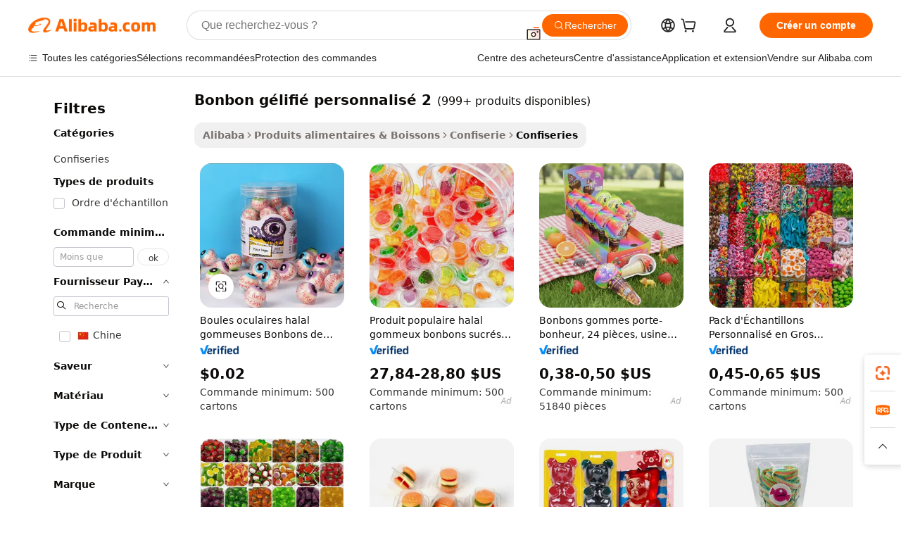

--- FILE ---
content_type: text/html;charset=UTF-8
request_url: https://french.alibaba.com/g/custom-gummy-candy-2.html
body_size: 177572
content:

<!-- screen_content -->

    <!-- tangram:5410 begin-->
    <!-- tangram:529998 begin-->
    
<!DOCTYPE html>
<html lang="fr" dir="ltr">
  <head>
        <script>
      window.__BB = {
        scene: window.__bb_scene || 'traffic-free-goods'
      };
      window.__BB.BB_CWV_IGNORE = {
          lcp_element: ['#icbu-buyer-pc-top-banner'],
          lcp_url: [],
        };
      window._timing = {}
      window._timing.first_start = Date.now();
      window.needLoginInspiration = Boolean(false);
      // 变量用于标记页面首次可见时间
      let firstVisibleTime = null;
      if (typeof document.hidden !== 'undefined') {
        // 页面首次加载时直接统计
        if (!document.hidden) {
          firstVisibleTime = Date.now();
          window.__BB_timex = 1
        } else {
          // 页面不可见时监听 visibilitychange 事件
          document.addEventListener('visibilitychange', () => {
            if (!document.hidden) {
              firstVisibleTime = Date.now();
              window.__BB_timex = firstVisibleTime - window.performance.timing.navigationStart
              window.__BB.firstVisibleTime = window.__BB_timex
              console.log("Page became visible after "+ window.__BB_timex + " ms");
            }
          }, { once: true });  // 确保只触发一次
        }
      } else {
        console.warn('Page Visibility API is not supported in this browser.');
      }
    </script>
        <meta name="data-spm" content="a2700">
        <meta name="aplus-xplug" content="NONE">
        <meta name="aplus-icbu-disable-umid" content="1">
        <meta name="google-translate-customization" content="9de59014edaf3b99-22e1cf3b5ca21786-g00bb439a5e9e5f8f-f">
    <meta name="yandex-verification" content="25a76ba8e4443bb3" />
    <meta name="msvalidate.01" content="E3FBF0E89B724C30844BF17C59608E8F" />
    <meta name="viewport" content="width=device-width, initial-scale=1.0, maximum-scale=5.0, user-scalable=yes">
        <link rel="preconnect" href="https://s.alicdn.com/" crossorigin>
    <link rel="dns-prefetch" href="https://s.alicdn.com">
                        <link rel="preload" href="https://s.alicdn.com/@g/alilog/??aplus_plugin_icbufront/index.js,mlog/aplus_v2.js" as="script">
        <link rel="preload" href="https://s.alicdn.com/@img/imgextra/i2/O1CN0153JdbU26g4bILVOyC_!!6000000007690-2-tps-418-58.png" as="image">
        <script>
            window.__APLUS_ABRATE__ = {
        perf_group: 'base64cached',
        scene: "traffic-free-goods",
      };
    </script>
    <meta name="aplus-mmstat-timeout" content="15000">
        <meta content="text/html; charset=utf-8" http-equiv="Content-Type">
          <title>Mouth-Watering bonbon gélifié personnalisé 2 Dans des saveurs excitantes - Alibaba.com</title>
      <meta name="keywords" content="gummy candy,creatine gummy candy,custom candy box">
      <meta name="description" content="Faites plaisir à vos papilles avec bonbon gélifié personnalisé 2 sur Alibaba.com. Délicieux bonbon gélifié personnalisé 2 de diverses combinaisons de saveurs, couleurs et tailles disponibles à des gammes de prix attrayantes.">
            <meta name="pagetiming-rate" content="9">
      <meta name="pagetiming-resource-rate" content="4">
                    <link rel="canonical" href="https://french.alibaba.com/g/custom-gummy-candy-2.html">
                              <link rel="alternate" hreflang="fr" href="https://french.alibaba.com/g/custom-gummy-candy-2.html">
                  <link rel="alternate" hreflang="de" href="https://german.alibaba.com/g/custom-gummy-candy-2.html">
                  <link rel="alternate" hreflang="pt" href="https://portuguese.alibaba.com/g/custom-gummy-candy-2.html">
                  <link rel="alternate" hreflang="it" href="https://italian.alibaba.com/g/custom-gummy-candy-2.html">
                  <link rel="alternate" hreflang="es" href="https://spanish.alibaba.com/g/custom-gummy-candy-2.html">
                  <link rel="alternate" hreflang="ru" href="https://russian.alibaba.com/g/custom-gummy-candy-2.html">
                  <link rel="alternate" hreflang="ko" href="https://korean.alibaba.com/g/custom-gummy-candy-2.html">
                  <link rel="alternate" hreflang="ar" href="https://arabic.alibaba.com/g/custom-gummy-candy-2.html">
                  <link rel="alternate" hreflang="ja" href="https://japanese.alibaba.com/g/custom-gummy-candy-2.html">
                  <link rel="alternate" hreflang="tr" href="https://turkish.alibaba.com/g/custom-gummy-candy-2.html">
                  <link rel="alternate" hreflang="th" href="https://thai.alibaba.com/g/custom-gummy-candy-2.html">
                  <link rel="alternate" hreflang="vi" href="https://vietnamese.alibaba.com/g/custom-gummy-candy-2.html">
                  <link rel="alternate" hreflang="nl" href="https://dutch.alibaba.com/g/custom-gummy-candy-2.html">
                  <link rel="alternate" hreflang="he" href="https://hebrew.alibaba.com/g/custom-gummy-candy-2.html">
                  <link rel="alternate" hreflang="id" href="https://indonesian.alibaba.com/g/custom-gummy-candy-2.html">
                  <link rel="alternate" hreflang="hi" href="https://hindi.alibaba.com/g/custom-gummy-candy-2.html">
                  <link rel="alternate" hreflang="en" href="https://www.alibaba.com/showroom/custom-gummy-candy-2.html">
                  <link rel="alternate" hreflang="zh" href="https://chinese.alibaba.com/g/custom-gummy-candy-2.html">
                  <link rel="alternate" hreflang="x-default" href="https://www.alibaba.com/showroom/custom-gummy-candy-2.html">
                                        <script>
      // Aplus 配置自动打点
      var queue = window.goldlog_queue || (window.goldlog_queue = []);
      var tags = ["button", "a", "div", "span", "i", "svg", "input", "li", "tr"];
      queue.push(
        {
          action: 'goldlog.appendMetaInfo',
          arguments: [
            'aplus-auto-exp',
            [
              {
                logkey: '/sc.ug_msite.new_product_exp',
                cssSelector: '[data-spm-exp]',
                props: ["data-spm-exp"],
              },
              {
                logkey: '/sc.ug_pc.seolist_product_exp',
                cssSelector: '.traffic-card-gallery',
                props: ["data-spm-exp"],
              }
            ]
          ]
        }
      )
      queue.push({
        action: 'goldlog.setMetaInfo',
        arguments: ['aplus-auto-clk', JSON.stringify(tags.map(tag =>({
          "logkey": "/sc.ug_msite.new_product_clk",
          tag,
          "filter": "data-spm-clk",
          "props": ["data-spm-clk"]
        })))],
      });
    </script>
  </head>
  <div id="icbu-header"><div id="the-new-header" data-version="4.4.0" data-tnh-auto-exp="tnh-expose" data-scenes="search-products" style="position: relative;background-color: #fff;border-bottom: 1px solid #ddd;box-sizing: border-box; font-family:Inter,SF Pro Text,Roboto,Helvetica Neue,Helvetica,Tahoma,Arial,PingFang SC,Microsoft YaHei;"><div style="display: flex;align-items:center;height: 72px;min-width: 1200px;max-width: 1580px;margin: 0 auto;padding: 0 40px;box-sizing: border-box;"><img style="height: 29px; width: 209px;" src="https://s.alicdn.com/@img/imgextra/i2/O1CN0153JdbU26g4bILVOyC_!!6000000007690-2-tps-418-58.png" alt="" /></div><div style="min-width: 1200px;max-width: 1580px;margin: 0 auto;overflow: hidden;font-size: 14px;display: flex;justify-content: space-between;padding: 0 40px;box-sizing: border-box;"><div style="display: flex; align-items: center; justify-content: space-between"><div style="position: relative; height: 36px; padding: 0 28px 0 20px">All categories</div><div style="position: relative; height: 36px; padding-right: 28px">Featured selections</div><div style="position: relative; height: 36px">Trade Assurance</div></div><div style="display: flex; align-items: center; justify-content: space-between"><div style="position: relative; height: 36px; padding-right: 28px">Buyer Central</div><div style="position: relative; height: 36px; padding-right: 28px">Help Center</div><div style="position: relative; height: 36px; padding-right: 28px">Get the app</div><div style="position: relative; height: 36px">Become a supplier</div></div></div></div></div></div>
  <body data-spm="7724857" style="min-height: calc(100vh + 1px)"><script 
id="beacon-aplus"   
src="//s.alicdn.com/@g/alilog/??aplus_plugin_icbufront/index.js,mlog/aplus_v2.js"
exparams="aplus=async&userid=&aplus&ali_beacon_id=&ali_apache_id=&ali_apache_track=&ali_apache_tracktmp=&eagleeye_traceid=21030aa317689079063922960e1008&ip=18%2e226%2e88%2e137&dmtrack_c={ali%5fresin%5ftrace%3dse%5frst%3dnull%7csp%5fviewtype%3dY%7cset%3d3%7cser%3d1007%7cpageId%3d6a3fd9e156ec42c9aae5df89ff6382c2%7cm%5fpageid%3dnull%7cpvmi%3d20af33caa6f24d6aa34ad95c4cbe0cec%7csek%5fsepd%3dbonbon%2bg%25C3%25A9lifi%25C3%25A9%2bpersonnalis%25C3%25A9%2b2%7csek%3dcustom%2bgummy%2bcandy%2b2%7cse%5fpn%3d1%7cp4pid%3ddb8102c4%2d5df0%2d4bce%2db267%2d5c4df95dffc2%7csclkid%3dnull%7cforecast%5fpost%5fcate%3dnull%7cseo%5fnew%5fuser%5fflag%3dfalse%7ccategoryId%3d100009053%7cseo%5fsearch%5fmodel%5fupgrade%5fv2%3d2025070801%7cseo%5fmodule%5fcard%5f20240624%3d202406242%7clong%5ftext%5fgoogle%5ftranslate%5fv2%3d2407142%7cseo%5fcontent%5ftd%5fbottom%5ftext%5fupdate%5fkey%3d2025070801%7cseo%5fsearch%5fmodel%5fupgrade%5fv3%3d2025072201%7cseo%5fsearch%5fmodel%5fmulti%5fupgrade%5fv3%3d2025081101%7cdamo%5falt%5freplace%3dnull%7cwap%5fcross%3d2007659%7cwap%5fcs%5faction%3d2005494%7cAPP%5fVisitor%5fActive%3d26705%7cseo%5fshowroom%5fgoods%5fmix%3d2005244%7cseo%5fdefault%5fcached%5flong%5ftext%5ffrom%5fnew%5fkeyword%5fstep%3d2024122502%7cshowroom%5fgeneral%5ftemplate%3d2005292%7cshowroom%5freview%3d20230308%7cwap%5fcs%5ftext%3dnull%7cstructured%5fdata%3d2025052702%7cseo%5fmulti%5fstyle%5ftext%5fupdate%3d2511181%7cpc%5fnew%5fheader%3dnull%7cseo%5fmeta%5fcate%5ftemplate%5fv1%3d2025042401%7cseo%5fmeta%5ftd%5fsearch%5fkeyword%5fstep%5fv1%3d2025040999%7cseo%5fshowroom%5fbiz%5fbabablog%3d1%7cshowroom%5fft%5flong%5ftext%5fbaks%3d80802%7cseo%5ffirstcache%3d2025121600%7cAPP%5fGrowing%5fBuyer%5fHigh%5fIntent%5fActive%3d25488%7cshowroom%5fpc%5fv2019%3d2104%7cAPP%5fProspecting%5fBuyer%3d26712%7ccache%5fcontrol%3dnull%7cAPP%5fChurned%5fCore%5fBuyer%3d25461%7cseo%5fdefault%5fcached%5flong%5ftext%5fstep%3d24110802%7camp%5flighthouse%5fscore%5fimage%3d19657%7cseo%5fft%5ftranslate%5fgemini%3d25012003%7cwap%5fnode%5fssr%3d2015725%7cdataphant%5fopen%3d27030%7clongtext%5fmulti%5fstyle%5fexpand%5frussian%3d2510142%7cseo%5flongtext%5fgoogle%5fdata%5fsection%3d25021702%7cindustry%5fpopular%5ffloor%3dnull%7cwap%5fad%5fgoods%5fproduct%5finterval%3dnull%7cseo%5fgoods%5fbootom%5fwholesale%5flink%3d2486162%7cseo%5fmiddle%5fwholesale%5flink%3d2486164%7cseo%5fkeyword%5faatest%3d11%7cft%5flong%5ftext%5fenpand%5fstep2%3d121602%7cseo%5fft%5flongtext%5fexpand%5fstep3%3d25012102%7cseo%5fwap%5fheadercard%3d2006288%7cAPP%5fChurned%5fInactive%5fVisitor%3d25497%7cAPP%5fGrowing%5fBuyer%5fHigh%5fIntent%5fInactive%3d25484%7cseo%5fmeta%5ftd%5fmulti%5fkey%3d2025061801%7ctop%5frecommend%5f20250120%3d202501201%7clongtext%5fmulti%5fstyle%5fexpand%5ffrench%5fcopy%3d25091802%7clongtext%5fmulti%5fstyle%5fexpand%5ffrench%5fcopy%5fcopy%3d25092502%7cseo%5ffloor%5fexp%3dnull%7cseo%5fshowroom%5falgo%5flink%3d17764%7cseo%5fmeta%5ftd%5faib%5fgeneral%5fkey%3d2025091900%7ccountry%5findustry%3d202311033%7cshowroom%5fft%5flong%5ftext%5fenpand%5fstep1%3d101102%7cseo%5fshowroom%5fnorel%3dnull%7cplp%5fstyle%5f25%5fpc%3d202505222%7cseo%5fggs%5flayer%3d10010%7cquery%5fmutil%5flang%5ftranslate%3d2025060300%7cAPP%5fChurned%5fBuyer%3d25466%7cstream%5frender%5fperf%5fopt%3d2309181%7cwap%5fgoods%3d2007383%7cseo%5fshowroom%5fsimilar%5f20240614%3d202406142%7cchinese%5fopen%3d6307%7cquery%5fgpt%5ftranslate%3d20240820%7cad%5fproduct%5finterval%3dnull%7camp%5fto%5fpwa%3d2007359%7cplp%5faib%5fmulti%5fai%5fmeta%3d20250401%7cwap%5fsupplier%5fcontent%3dnull%7cpc%5ffree%5frefactoring%3d20220315%7cAPP%5fGrowing%5fBuyer%5fInactive%3d25473%7csso%5foem%5ffloor%3dnull%7cseo%5fpc%5fnew%5fview%5f20240807%3d202408072%7cseo%5fbottom%5ftext%5fentity%5fkey%5fcopy%3d2025062400%7cstream%5frender%3d433763%7cseo%5fmodule%5fcard%5f20240424%3d202404241%7cseo%5ftitle%5freplace%5f20191226%3d5841%7clongtext%5fmulti%5fstyle%5fexpand%3d25090802%7cgoogleweblight%3d6516%7clighthouse%5fbase64%3dnull%7cAPP%5fProspecting%5fBuyer%5fActive%3d26714%7cad%5fgoods%5fproduct%5finterval%3dnull%7cseo%5fbottom%5fdeep%5fextend%5fkw%5fkey%3d2025071101%7clongtext%5fmulti%5fstyle%5fexpand%5fturkish%3d25102802%7cilink%5fuv%3d20240911%7cwap%5flist%5fwakeup%3d2005832%7ctpp%5fcrosslink%5fpc%3d20205311%7cseo%5ftop%5fbooth%3d18501%7cAPP%5fGrowing%5fBuyer%5fLess%5fActive%3d25472%7cseo%5fsearch%5fmodel%5fupgrade%5frank%3d2025092401%7cgoodslayer%3d7977%7cft%5flong%5ftext%5ftranslate%5fexpand%5fstep1%3d24110802%7cseo%5fheaderstyle%5ftraffic%5fkey%5fv1%3d2025072100%7ccrosslink%5fswitch%3d2008141%7cp4p%5foutline%3d20240328%7cseo%5fmeta%5ftd%5faib%5fv2%5fkey%3d2025091801%7crts%5fmulti%3d2008404%7cseo%5fad%5foptimization%5fkey%5fv2%3d2025072300%7cAPP%5fVisitor%5fLess%5fActive%3d26698%7cplp%5fstyle%5f25%3d202505192%7ccdn%5fvm%3d2007368%7cwap%5fad%5fproduct%5finterval%3dnull%7cseo%5fsearch%5fmodel%5fmulti%5fupgrade%5frank%3d2025092401%7cpc%5fcard%5fshare%3d2025081201%7cAPP%5fGrowing%5fBuyer%5fHigh%5fIntent%5fLess%5fActive%3d25480%7cgoods%5ftitle%5fsubstitute%3d9618%7cwap%5fscreen%5fexp%3d2025081400%7creact%5fheader%5ftest%3d202502182%7cpc%5fcs%5fcolor%3dnull%7cshowroom%5fft%5flong%5ftext%5ftest%3d72502%7cone%5ftap%5flogin%5fABTest%3d202308153%7cseo%5fhyh%5fshow%5ftags%3dnull%7cplp%5fstructured%5fdata%3d2508182%7cguide%5fdelete%3d2008526%7cseo%5findustry%5ftemplate%3dnull%7cseo%5fmeta%5ftd%5fmulti%5fes%5fkey%3d2025073101%7cseo%5fshowroom%5fdata%5fmix%3d19888%7csso%5ftop%5franking%5ffloor%3d20031%7cseo%5ftd%5fdeep%5fupgrade%5fkey%5fv3%3d2025081101%7cwap%5fue%5fone%3d2025111401%7cshowroom%5fto%5frts%5flink%3d2008480%7ccountrysearch%5ftest%3dnull%7cshowroom%5flist%5fnew%5farrival%3d2811002%7cchannel%5famp%5fto%5fpwa%3d2008435%7cseo%5fmulti%5fstyles%5flong%5ftext%3d2503172%7cseo%5fmeta%5ftext%5fmutli%5fcate%5ftemplate%5fv1%3d2025080800%7cseo%5fdefault%5fcached%5fmutil%5flong%5ftext%5fstep%3d24110436%7cseo%5faction%5fpoint%5ftype%3d22823%7cseo%5faib%5ftd%5flaunch%5f20240828%5fcopy%3d202408282%7cseo%5fshowroom%5fwholesale%5flink%3dnull%7cseo%5fperf%5fimprove%3d2023999%7cseo%5fwap%5flist%5fbounce%5f01%3d2063%7cseo%5fwap%5flist%5fbounce%5f02%3d2128%7cAPP%5fGrowing%5fBuyer%5fActive%3d25489%7cvideolayer%3dnull%7cvideo%5fplay%3d2006036%7cAPP%5fChurned%5fMember%5fInactive%3d25499%7cseo%5fgoogle%5fnew%5fstruct%3d438326%7cicbu%5falgo%5fp4p%5fseo%5fad%3d2025072300%7ctpp%5ftrace%3dseoKeyword%2dseoKeyword%5fv3%2dproduct%2dPRODUCT%5fFAIL}&pageid=12e2588921032b5a1768907906&hn=ensearchweb033003043090%2erg%2dus%2deast%2eus68&asid=AQAAAACCZG9puSqIYgAAAADJhaANm1OuSQ==&treq=&tres=" async>
</script>
            <style>body{background-color:white;}.no-scrollbar.il-sticky.il-top-0.il-max-h-\[100vh\].il-w-\[200px\].il-flex-shrink-0.il-flex-grow-0.il-overflow-y-scroll{background-color:#FFF;padding-left:12px}</style>
                    <!-- tangram:530006 begin-->
<!--  -->
 <style>
   @keyframes il-spin {
     to {
       transform: rotate(360deg);
     }
   }
   @keyframes il-pulse {
     50% {
       opacity: 0.5;
     }
   }
   .traffic-card-gallery {display: flex;position: relative;flex-direction: column;justify-content: flex-start;border-radius: 0.5rem;background-color: #fff;padding: 0.5rem 0.5rem 1rem;overflow: hidden;font-size: 0.75rem;line-height: 1rem;}
   .traffic-card-list {display: flex;position: relative;flex-direction: row;justify-content: flex-start;border-bottom-width: 1px;background-color: #fff;padding: 1rem;height: 292px;overflow: hidden;font-size: 0.75rem;line-height: 1rem;}
   .product-price {
     b {
       font-size: 22px;
     }
   }
   .skel-loading {
       animation: il-pulse 2s cubic-bezier(0.4, 0, 0.6, 1) infinite;background-color: hsl(60, 4.8%, 95.9%);
   }
 </style>
<div id="first-cached-card">
  <div style="box-sizing:border-box;display: flex;position: absolute;left: 0;right: 0;margin: 0 auto;z-index: 1;min-width: 1200px;max-width: 1580px;padding: 0.75rem 3.25rem 0;pointer-events: none;">
    <!--页面左侧区域-->
    <div style="width: 200px;padding-top: 1rem;padding-left:12px; background-color: #fff;border-radius: 0.25rem">
      <div class="skel-loading" style="height: 1.5rem;width: 50%;border-radius: 0.25rem;"></div>
      <div style="margin-top: 1rem;margin-bottom: 1rem;">
        <div class="skel-loading" style="height: 1rem;width: calc(100% * 5 / 6);"></div>
        <div
          class="skel-loading"
          style="margin-top: 1rem;height: 1rem;width: calc(100% * 8 / 12);"
        ></div>
        <div class="skel-loading" style="margin-top: 1rem;height: 1rem;width: 75%;"></div>
        <div
          class="skel-loading"
          style="margin-top: 1rem;height: 1rem;width: calc(100% * 7 / 12);"
        ></div>
      </div>
      <div class="skel-loading" style="height: 1.5rem;width: 50%;border-radius: 0.25rem;"></div>
      <div style="margin-top: 1rem;margin-bottom: 1rem;">
        <div class="skel-loading" style="height: 1rem;width: calc(100% * 5 / 6);"></div>
        <div
          class="skel-loading"
          style="margin-top: 1rem;height: 1rem;width: calc(100% * 8 / 12);"
        ></div>
        <div class="skel-loading" style="margin-top: 1rem;height: 1rem;width: 75%;"></div>
        <div
          class="skel-loading"
          style="margin-top: 1rem;height: 1rem;width: calc(100% * 7 / 12);"
        ></div>
      </div>
      <div class="skel-loading" style="height: 1.5rem;width: 50%;border-radius: 0.25rem;"></div>
      <div style="margin-top: 1rem;margin-bottom: 1rem;">
        <div class="skel-loading" style="height: 1rem;width: calc(100% * 5 / 6);"></div>
        <div
          class="skel-loading"
          style="margin-top: 1rem;height: 1rem;width: calc(100% * 8 / 12);"
        ></div>
        <div class="skel-loading" style="margin-top: 1rem;height: 1rem;width: 75%;"></div>
        <div
          class="skel-loading"
          style="margin-top: 1rem;height: 1rem;width: calc(100% * 7 / 12);"
        ></div>
      </div>
      <div class="skel-loading" style="height: 1.5rem;width: 50%;border-radius: 0.25rem;"></div>
      <div style="margin-top: 1rem;margin-bottom: 1rem;">
        <div class="skel-loading" style="height: 1rem;width: calc(100% * 5 / 6);"></div>
        <div
          class="skel-loading"
          style="margin-top: 1rem;height: 1rem;width: calc(100% * 8 / 12);"
        ></div>
        <div class="skel-loading" style="margin-top: 1rem;height: 1rem;width: 75%;"></div>
        <div
          class="skel-loading"
          style="margin-top: 1rem;height: 1rem;width: calc(100% * 7 / 12);"
        ></div>
      </div>
      <div class="skel-loading" style="height: 1.5rem;width: 50%;border-radius: 0.25rem;"></div>
      <div style="margin-top: 1rem;margin-bottom: 1rem;">
        <div class="skel-loading" style="height: 1rem;width: calc(100% * 5 / 6);"></div>
        <div
          class="skel-loading"
          style="margin-top: 1rem;height: 1rem;width: calc(100% * 8 / 12);"
        ></div>
        <div class="skel-loading" style="margin-top: 1rem;height: 1rem;width: 75%;"></div>
        <div
          class="skel-loading"
          style="margin-top: 1rem;height: 1rem;width: calc(100% * 7 / 12);"
        ></div>
      </div>
      <div class="skel-loading" style="height: 1.5rem;width: 50%;border-radius: 0.25rem;"></div>
      <div style="margin-top: 1rem;margin-bottom: 1rem;">
        <div class="skel-loading" style="height: 1rem;width: calc(100% * 5 / 6);"></div>
        <div
          class="skel-loading"
          style="margin-top: 1rem;height: 1rem;width: calc(100% * 8 / 12);"
        ></div>
        <div class="skel-loading" style="margin-top: 1rem;height: 1rem;width: 75%;"></div>
        <div
          class="skel-loading"
          style="margin-top: 1rem;height: 1rem;width: calc(100% * 7 / 12);"
        ></div>
      </div>
    </div>
    <!--页面主体区域-->
    <div style="flex: 1 1 0%; overflow: hidden;padding: 0.5rem 0.5rem 0.5rem 1.5rem">
      <div style="height: 1.25rem;margin-bottom: 1rem;"></div>
      <!-- keywords -->
      <div style="margin-bottom: 1rem;height: 1.75rem;font-weight: 700;font-size: 1.25rem;line-height: 1.75rem;"></div>
      <!-- longtext -->
            <div style="width: calc(25% - 0.9rem);pointer-events: auto">
        <div class="traffic-card-gallery">
          <!-- ProductImage -->
          <a href="//www.alibaba.com/product-detail/Halal-Gummy-Eye-Balls-Candy-Good_1601323856280.html?from=SEO" target="_blank" style="position: relative;margin-bottom: 0.5rem;aspect-ratio: 1;overflow: hidden;border-radius: 0.5rem;">
            <div style="display: flex; overflow: hidden">
              <div style="position: relative;margin: 0;width: 100%;min-width: 0;flex-shrink: 0;flex-grow: 0;flex-basis: 100%;padding: 0;">
                <img style="position: relative; aspect-ratio: 1; width: 100%" src="[data-uri]" loading="eager" />
                <div style="position: absolute;left: 0;bottom: 0;right: 0;top: 0;background-color: #000;opacity: 0.05;"></div>
              </div>
            </div>
          </a>
          <div style="display: flex;flex: 1 1 0%;flex-direction: column;justify-content: space-between;">
            <div>
              <a class="skel-loading" style="margin-top: 0.5rem;display:inline-block;width:100%;height:1rem;" href="//www.alibaba.com/product-detail/Halal-Gummy-Eye-Balls-Candy-Good_1601323856280.html" target="_blank"></a>
              <a class="skel-loading" style="margin-top: 0.125rem;display:inline-block;width:100%;height:1rem;" href="//www.alibaba.com/product-detail/Halal-Gummy-Eye-Balls-Candy-Good_1601323856280.html" target="_blank"></a>
              <div class="skel-loading" style="margin-top: 0.25rem;height:1.625rem;width:75%"></div>
              <div class="skel-loading" style="margin-top: 0.5rem;height: 1rem;width:50%"></div>
              <div class="skel-loading" style="margin-top:0.25rem;height:1rem;width:25%"></div>
            </div>
          </div>

        </div>
      </div>

    </div>
  </div>
</div>
<!-- tangram:530006 end-->
            <style>.component-left-filter-callback{display:flex;position:relative;margin-top:10px;height:1200px}.component-left-filter-callback img{width:200px}.component-left-filter-callback i{position:absolute;top:5%;left:50%}.related-search-wrapper{padding:.5rem;--tw-bg-opacity: 1;background-color:#fff;background-color:rgba(255,255,255,var(--tw-bg-opacity, 1));border-width:1px;border-color:var(--input)}.related-search-wrapper .related-search-box{margin:12px 16px}.related-search-wrapper .related-search-box .related-search-title{display:inline;float:start;color:#666;word-wrap:break-word;margin-right:12px;width:13%}.related-search-wrapper .related-search-box .related-search-content{display:flex;flex-wrap:wrap}.related-search-wrapper .related-search-box .related-search-content .related-search-link{margin-right:12px;width:23%;overflow:hidden;color:#666;text-overflow:ellipsis;white-space:nowrap}.product-title img{margin-right:.5rem;display:inline-block;height:1rem;vertical-align:sub}.product-price b{font-size:22px}.similar-icon{position:absolute;bottom:12px;z-index:2;right:12px}.rfq-card{display:inline-block;position:relative;box-sizing:border-box;margin-bottom:36px}.rfq-card .rfq-card-content{display:flex;position:relative;flex-direction:column;align-items:flex-start;background-size:cover;background-color:#fff;padding:12px;width:100%;height:100%}.rfq-card .rfq-card-content .rfq-card-icon{margin-top:50px}.rfq-card .rfq-card-content .rfq-card-icon img{width:45px}.rfq-card .rfq-card-content .rfq-card-top-title{margin-top:14px;color:#222;font-weight:400;font-size:16px}.rfq-card .rfq-card-content .rfq-card-title{margin-top:24px;color:#333;font-weight:800;font-size:20px}.rfq-card .rfq-card-content .rfq-card-input-box{margin-top:24px;width:100%}.rfq-card .rfq-card-content .rfq-card-input-box textarea{box-sizing:border-box;border:1px solid #ddd;border-radius:4px;background-color:#fff;padding:9px 12px;width:100%;height:88px;resize:none;color:#666;font-weight:400;font-size:13px;font-family:inherit}.rfq-card .rfq-card-content .rfq-card-button{margin-top:24px;border:1px solid #666;border-radius:16px;background-color:#fff;width:67%;color:#000;font-weight:700;font-size:14px;line-height:30px;text-align:center}[data-modulename^=ProductList-] div{contain-intrinsic-size:auto 500px}.traffic-card-gallery:hover{--tw-shadow: 0px 2px 6px 2px rgba(0,0,0,.12157);--tw-shadow-colored: 0px 2px 6px 2px var(--tw-shadow-color);box-shadow:0 0 #0000,0 0 #0000,0 2px 6px 2px #0000001f;box-shadow:var(--tw-ring-offset-shadow, 0 0 rgba(0,0,0,0)),var(--tw-ring-shadow, 0 0 rgba(0,0,0,0)),var(--tw-shadow);z-index:10}.traffic-card-gallery{position:relative;display:flex;flex-direction:column;justify-content:flex-start;overflow:hidden;border-radius:.75rem;--tw-bg-opacity: 1;background-color:#fff;background-color:rgba(255,255,255,var(--tw-bg-opacity, 1));padding:.5rem;font-size:.75rem;line-height:1rem}.traffic-card-list{position:relative;display:flex;height:292px;flex-direction:row;justify-content:flex-start;overflow:hidden;border-bottom-width:1px;--tw-bg-opacity: 1;background-color:#fff;background-color:rgba(255,255,255,var(--tw-bg-opacity, 1));padding:1rem;font-size:.75rem;line-height:1rem}.traffic-card-g-industry:hover{--tw-shadow: 0 0 10px rgba(0,0,0,.1);--tw-shadow-colored: 0 0 10px var(--tw-shadow-color);box-shadow:0 0 #0000,0 0 #0000,0 0 10px #0000001a;box-shadow:var(--tw-ring-offset-shadow, 0 0 rgba(0,0,0,0)),var(--tw-ring-shadow, 0 0 rgba(0,0,0,0)),var(--tw-shadow)}.traffic-card-g-industry{position:relative;border-radius:var(--radius);--tw-bg-opacity: 1;background-color:#fff;background-color:rgba(255,255,255,var(--tw-bg-opacity, 1));padding:1.25rem .75rem .75rem;font-size:.875rem;line-height:1.25rem}.module-filter-section-wrapper{max-height:none!important;overflow-x:hidden}*,:before,:after{--tw-border-spacing-x: 0;--tw-border-spacing-y: 0;--tw-translate-x: 0;--tw-translate-y: 0;--tw-rotate: 0;--tw-skew-x: 0;--tw-skew-y: 0;--tw-scale-x: 1;--tw-scale-y: 1;--tw-pan-x: ;--tw-pan-y: ;--tw-pinch-zoom: ;--tw-scroll-snap-strictness: proximity;--tw-gradient-from-position: ;--tw-gradient-via-position: ;--tw-gradient-to-position: ;--tw-ordinal: ;--tw-slashed-zero: ;--tw-numeric-figure: ;--tw-numeric-spacing: ;--tw-numeric-fraction: ;--tw-ring-inset: ;--tw-ring-offset-width: 0px;--tw-ring-offset-color: #fff;--tw-ring-color: rgba(59, 130, 246, .5);--tw-ring-offset-shadow: 0 0 rgba(0,0,0,0);--tw-ring-shadow: 0 0 rgba(0,0,0,0);--tw-shadow: 0 0 rgba(0,0,0,0);--tw-shadow-colored: 0 0 rgba(0,0,0,0);--tw-blur: ;--tw-brightness: ;--tw-contrast: ;--tw-grayscale: ;--tw-hue-rotate: ;--tw-invert: ;--tw-saturate: ;--tw-sepia: ;--tw-drop-shadow: ;--tw-backdrop-blur: ;--tw-backdrop-brightness: ;--tw-backdrop-contrast: ;--tw-backdrop-grayscale: ;--tw-backdrop-hue-rotate: ;--tw-backdrop-invert: ;--tw-backdrop-opacity: ;--tw-backdrop-saturate: ;--tw-backdrop-sepia: ;--tw-contain-size: ;--tw-contain-layout: ;--tw-contain-paint: ;--tw-contain-style: }::backdrop{--tw-border-spacing-x: 0;--tw-border-spacing-y: 0;--tw-translate-x: 0;--tw-translate-y: 0;--tw-rotate: 0;--tw-skew-x: 0;--tw-skew-y: 0;--tw-scale-x: 1;--tw-scale-y: 1;--tw-pan-x: ;--tw-pan-y: ;--tw-pinch-zoom: ;--tw-scroll-snap-strictness: proximity;--tw-gradient-from-position: ;--tw-gradient-via-position: ;--tw-gradient-to-position: ;--tw-ordinal: ;--tw-slashed-zero: ;--tw-numeric-figure: ;--tw-numeric-spacing: ;--tw-numeric-fraction: ;--tw-ring-inset: ;--tw-ring-offset-width: 0px;--tw-ring-offset-color: #fff;--tw-ring-color: rgba(59, 130, 246, .5);--tw-ring-offset-shadow: 0 0 rgba(0,0,0,0);--tw-ring-shadow: 0 0 rgba(0,0,0,0);--tw-shadow: 0 0 rgba(0,0,0,0);--tw-shadow-colored: 0 0 rgba(0,0,0,0);--tw-blur: ;--tw-brightness: ;--tw-contrast: ;--tw-grayscale: ;--tw-hue-rotate: ;--tw-invert: ;--tw-saturate: ;--tw-sepia: ;--tw-drop-shadow: ;--tw-backdrop-blur: ;--tw-backdrop-brightness: ;--tw-backdrop-contrast: ;--tw-backdrop-grayscale: ;--tw-backdrop-hue-rotate: ;--tw-backdrop-invert: ;--tw-backdrop-opacity: ;--tw-backdrop-saturate: ;--tw-backdrop-sepia: ;--tw-contain-size: ;--tw-contain-layout: ;--tw-contain-paint: ;--tw-contain-style: }*,:before,:after{box-sizing:border-box;border-width:0;border-style:solid;border-color:#e5e7eb}:before,:after{--tw-content: ""}html,:host{line-height:1.5;-webkit-text-size-adjust:100%;-moz-tab-size:4;-o-tab-size:4;tab-size:4;font-family:ui-sans-serif,system-ui,-apple-system,Segoe UI,Roboto,Ubuntu,Cantarell,Noto Sans,sans-serif,"Apple Color Emoji","Segoe UI Emoji",Segoe UI Symbol,"Noto Color Emoji";font-feature-settings:normal;font-variation-settings:normal;-webkit-tap-highlight-color:transparent}body{margin:0;line-height:inherit}hr{height:0;color:inherit;border-top-width:1px}abbr:where([title]){text-decoration:underline;-webkit-text-decoration:underline dotted;text-decoration:underline dotted}h1,h2,h3,h4,h5,h6{font-size:inherit;font-weight:inherit}a{color:inherit;text-decoration:inherit}b,strong{font-weight:bolder}code,kbd,samp,pre{font-family:ui-monospace,SFMono-Regular,Menlo,Monaco,Consolas,Liberation Mono,Courier New,monospace;font-feature-settings:normal;font-variation-settings:normal;font-size:1em}small{font-size:80%}sub,sup{font-size:75%;line-height:0;position:relative;vertical-align:baseline}sub{bottom:-.25em}sup{top:-.5em}table{text-indent:0;border-color:inherit;border-collapse:collapse}button,input,optgroup,select,textarea{font-family:inherit;font-feature-settings:inherit;font-variation-settings:inherit;font-size:100%;font-weight:inherit;line-height:inherit;letter-spacing:inherit;color:inherit;margin:0;padding:0}button,select{text-transform:none}button,input:where([type=button]),input:where([type=reset]),input:where([type=submit]){-webkit-appearance:button;background-color:transparent;background-image:none}:-moz-focusring{outline:auto}:-moz-ui-invalid{box-shadow:none}progress{vertical-align:baseline}::-webkit-inner-spin-button,::-webkit-outer-spin-button{height:auto}[type=search]{-webkit-appearance:textfield;outline-offset:-2px}::-webkit-search-decoration{-webkit-appearance:none}::-webkit-file-upload-button{-webkit-appearance:button;font:inherit}summary{display:list-item}blockquote,dl,dd,h1,h2,h3,h4,h5,h6,hr,figure,p,pre{margin:0}fieldset{margin:0;padding:0}legend{padding:0}ol,ul,menu{list-style:none;margin:0;padding:0}dialog{padding:0}textarea{resize:vertical}input::-moz-placeholder,textarea::-moz-placeholder{opacity:1;color:#9ca3af}input::placeholder,textarea::placeholder{opacity:1;color:#9ca3af}button,[role=button]{cursor:pointer}:disabled{cursor:default}img,svg,video,canvas,audio,iframe,embed,object{display:block;vertical-align:middle}img,video{max-width:100%;height:auto}[hidden]:where(:not([hidden=until-found])){display:none}:root{--background: hsl(0, 0%, 100%);--foreground: hsl(20, 14.3%, 4.1%);--card: hsl(0, 0%, 100%);--card-foreground: hsl(20, 14.3%, 4.1%);--popover: hsl(0, 0%, 100%);--popover-foreground: hsl(20, 14.3%, 4.1%);--primary: hsl(24, 100%, 50%);--primary-foreground: hsl(60, 9.1%, 97.8%);--secondary: hsl(60, 4.8%, 95.9%);--secondary-foreground: #333;--muted: hsl(60, 4.8%, 95.9%);--muted-foreground: hsl(25, 5.3%, 44.7%);--accent: hsl(60, 4.8%, 95.9%);--accent-foreground: hsl(24, 9.8%, 10%);--destructive: hsl(0, 84.2%, 60.2%);--destructive-foreground: hsl(60, 9.1%, 97.8%);--border: hsl(20, 5.9%, 90%);--input: hsl(20, 5.9%, 90%);--ring: hsl(24.6, 95%, 53.1%);--radius: 1rem}.dark{--background: hsl(20, 14.3%, 4.1%);--foreground: hsl(60, 9.1%, 97.8%);--card: hsl(20, 14.3%, 4.1%);--card-foreground: hsl(60, 9.1%, 97.8%);--popover: hsl(20, 14.3%, 4.1%);--popover-foreground: hsl(60, 9.1%, 97.8%);--primary: hsl(20.5, 90.2%, 48.2%);--primary-foreground: hsl(60, 9.1%, 97.8%);--secondary: hsl(12, 6.5%, 15.1%);--secondary-foreground: hsl(60, 9.1%, 97.8%);--muted: hsl(12, 6.5%, 15.1%);--muted-foreground: hsl(24, 5.4%, 63.9%);--accent: hsl(12, 6.5%, 15.1%);--accent-foreground: hsl(60, 9.1%, 97.8%);--destructive: hsl(0, 72.2%, 50.6%);--destructive-foreground: hsl(60, 9.1%, 97.8%);--border: hsl(12, 6.5%, 15.1%);--input: hsl(12, 6.5%, 15.1%);--ring: hsl(20.5, 90.2%, 48.2%)}*{border-color:#e7e5e4;border-color:var(--border)}body{background-color:#fff;background-color:var(--background);color:#0c0a09;color:var(--foreground)}.il-sr-only{position:absolute;width:1px;height:1px;padding:0;margin:-1px;overflow:hidden;clip:rect(0,0,0,0);white-space:nowrap;border-width:0}.il-invisible{visibility:hidden}.il-fixed{position:fixed}.il-absolute{position:absolute}.il-relative{position:relative}.il-sticky{position:sticky}.il-inset-0{inset:0}.il--bottom-12{bottom:-3rem}.il--top-12{top:-3rem}.il-bottom-0{bottom:0}.il-bottom-2{bottom:.5rem}.il-bottom-3{bottom:.75rem}.il-bottom-4{bottom:1rem}.il-end-0{right:0}.il-end-2{right:.5rem}.il-end-3{right:.75rem}.il-end-4{right:1rem}.il-left-0{left:0}.il-left-3{left:.75rem}.il-right-0{right:0}.il-right-2{right:.5rem}.il-right-3{right:.75rem}.il-start-0{left:0}.il-start-1\/2{left:50%}.il-start-2{left:.5rem}.il-start-3{left:.75rem}.il-start-\[50\%\]{left:50%}.il-top-0{top:0}.il-top-1\/2{top:50%}.il-top-16{top:4rem}.il-top-4{top:1rem}.il-top-\[50\%\]{top:50%}.il-z-10{z-index:10}.il-z-50{z-index:50}.il-z-\[9999\]{z-index:9999}.il-col-span-4{grid-column:span 4 / span 4}.il-m-0{margin:0}.il-m-3{margin:.75rem}.il-m-auto{margin:auto}.il-mx-auto{margin-left:auto;margin-right:auto}.il-my-3{margin-top:.75rem;margin-bottom:.75rem}.il-my-5{margin-top:1.25rem;margin-bottom:1.25rem}.il-my-auto{margin-top:auto;margin-bottom:auto}.\!il-mb-4{margin-bottom:1rem!important}.il--mt-4{margin-top:-1rem}.il-mb-0{margin-bottom:0}.il-mb-1{margin-bottom:.25rem}.il-mb-2{margin-bottom:.5rem}.il-mb-3{margin-bottom:.75rem}.il-mb-4{margin-bottom:1rem}.il-mb-5{margin-bottom:1.25rem}.il-mb-6{margin-bottom:1.5rem}.il-mb-8{margin-bottom:2rem}.il-mb-\[-0\.75rem\]{margin-bottom:-.75rem}.il-mb-\[0\.125rem\]{margin-bottom:.125rem}.il-me-1{margin-right:.25rem}.il-me-2{margin-right:.5rem}.il-me-3{margin-right:.75rem}.il-me-auto{margin-right:auto}.il-mr-1{margin-right:.25rem}.il-mr-2{margin-right:.5rem}.il-ms-1{margin-left:.25rem}.il-ms-4{margin-left:1rem}.il-ms-5{margin-left:1.25rem}.il-ms-8{margin-left:2rem}.il-ms-\[\.375rem\]{margin-left:.375rem}.il-ms-auto{margin-left:auto}.il-mt-0{margin-top:0}.il-mt-0\.5{margin-top:.125rem}.il-mt-1{margin-top:.25rem}.il-mt-2{margin-top:.5rem}.il-mt-3{margin-top:.75rem}.il-mt-4{margin-top:1rem}.il-mt-6{margin-top:1.5rem}.il-line-clamp-1{overflow:hidden;display:-webkit-box;-webkit-box-orient:vertical;-webkit-line-clamp:1}.il-line-clamp-2{overflow:hidden;display:-webkit-box;-webkit-box-orient:vertical;-webkit-line-clamp:2}.il-line-clamp-6{overflow:hidden;display:-webkit-box;-webkit-box-orient:vertical;-webkit-line-clamp:6}.il-inline-block{display:inline-block}.il-inline{display:inline}.il-flex{display:flex}.il-inline-flex{display:inline-flex}.il-grid{display:grid}.il-aspect-square{aspect-ratio:1 / 1}.il-size-5{width:1.25rem;height:1.25rem}.il-h-1{height:.25rem}.il-h-10{height:2.5rem}.il-h-11{height:2.75rem}.il-h-20{height:5rem}.il-h-24{height:6rem}.il-h-3\.5{height:.875rem}.il-h-4{height:1rem}.il-h-40{height:10rem}.il-h-6{height:1.5rem}.il-h-8{height:2rem}.il-h-9{height:2.25rem}.il-h-\[150px\]{height:150px}.il-h-\[152px\]{height:152px}.il-h-\[18\.25rem\]{height:18.25rem}.il-h-\[292px\]{height:292px}.il-h-\[600px\]{height:600px}.il-h-auto{height:auto}.il-h-fit{height:-moz-fit-content;height:fit-content}.il-h-full{height:100%}.il-h-screen{height:100vh}.il-max-h-\[100vh\]{max-height:100vh}.il-w-1\/2{width:50%}.il-w-10{width:2.5rem}.il-w-10\/12{width:83.333333%}.il-w-4{width:1rem}.il-w-6{width:1.5rem}.il-w-64{width:16rem}.il-w-7\/12{width:58.333333%}.il-w-72{width:18rem}.il-w-8{width:2rem}.il-w-8\/12{width:66.666667%}.il-w-9{width:2.25rem}.il-w-9\/12{width:75%}.il-w-\[200px\]{width:200px}.il-w-\[84px\]{width:84px}.il-w-fit{width:-moz-fit-content;width:fit-content}.il-w-full{width:100%}.il-w-screen{width:100vw}.il-min-w-0{min-width:0px}.il-min-w-3{min-width:.75rem}.il-min-w-\[1200px\]{min-width:1200px}.il-max-w-\[1000px\]{max-width:1000px}.il-max-w-\[1580px\]{max-width:1580px}.il-max-w-full{max-width:100%}.il-max-w-lg{max-width:32rem}.il-flex-1{flex:1 1 0%}.il-flex-shrink-0,.il-shrink-0{flex-shrink:0}.il-flex-grow-0,.il-grow-0{flex-grow:0}.il-basis-24{flex-basis:6rem}.il-basis-full{flex-basis:100%}.il-origin-\[--radix-tooltip-content-transform-origin\]{transform-origin:var(--radix-tooltip-content-transform-origin)}.il--translate-x-1\/2{--tw-translate-x: -50%;transform:translate(-50%,var(--tw-translate-y)) rotate(var(--tw-rotate)) skew(var(--tw-skew-x)) skewY(var(--tw-skew-y)) scaleX(var(--tw-scale-x)) scaleY(var(--tw-scale-y));transform:translate(var(--tw-translate-x),var(--tw-translate-y)) rotate(var(--tw-rotate)) skew(var(--tw-skew-x)) skewY(var(--tw-skew-y)) scaleX(var(--tw-scale-x)) scaleY(var(--tw-scale-y))}.il--translate-y-1\/2{--tw-translate-y: -50%;transform:translate(var(--tw-translate-x),-50%) rotate(var(--tw-rotate)) skew(var(--tw-skew-x)) skewY(var(--tw-skew-y)) scaleX(var(--tw-scale-x)) scaleY(var(--tw-scale-y));transform:translate(var(--tw-translate-x),var(--tw-translate-y)) rotate(var(--tw-rotate)) skew(var(--tw-skew-x)) skewY(var(--tw-skew-y)) scaleX(var(--tw-scale-x)) scaleY(var(--tw-scale-y))}.il-translate-x-\[-50\%\]{--tw-translate-x: -50%;transform:translate(-50%,var(--tw-translate-y)) rotate(var(--tw-rotate)) skew(var(--tw-skew-x)) skewY(var(--tw-skew-y)) scaleX(var(--tw-scale-x)) scaleY(var(--tw-scale-y));transform:translate(var(--tw-translate-x),var(--tw-translate-y)) rotate(var(--tw-rotate)) skew(var(--tw-skew-x)) skewY(var(--tw-skew-y)) scaleX(var(--tw-scale-x)) scaleY(var(--tw-scale-y))}.il-translate-y-\[-50\%\]{--tw-translate-y: -50%;transform:translate(var(--tw-translate-x),-50%) rotate(var(--tw-rotate)) skew(var(--tw-skew-x)) skewY(var(--tw-skew-y)) scaleX(var(--tw-scale-x)) scaleY(var(--tw-scale-y));transform:translate(var(--tw-translate-x),var(--tw-translate-y)) rotate(var(--tw-rotate)) skew(var(--tw-skew-x)) skewY(var(--tw-skew-y)) scaleX(var(--tw-scale-x)) scaleY(var(--tw-scale-y))}.il-rotate-90{--tw-rotate: 90deg;transform:translate(var(--tw-translate-x),var(--tw-translate-y)) rotate(90deg) skew(var(--tw-skew-x)) skewY(var(--tw-skew-y)) scaleX(var(--tw-scale-x)) scaleY(var(--tw-scale-y));transform:translate(var(--tw-translate-x),var(--tw-translate-y)) rotate(var(--tw-rotate)) skew(var(--tw-skew-x)) skewY(var(--tw-skew-y)) scaleX(var(--tw-scale-x)) scaleY(var(--tw-scale-y))}@keyframes il-pulse{50%{opacity:.5}}.il-animate-pulse{animation:il-pulse 2s cubic-bezier(.4,0,.6,1) infinite}@keyframes il-spin{to{transform:rotate(360deg)}}.il-animate-spin{animation:il-spin 1s linear infinite}.il-cursor-pointer{cursor:pointer}.il-list-disc{list-style-type:disc}.il-grid-cols-2{grid-template-columns:repeat(2,minmax(0,1fr))}.il-grid-cols-4{grid-template-columns:repeat(4,minmax(0,1fr))}.il-flex-row{flex-direction:row}.il-flex-col{flex-direction:column}.il-flex-col-reverse{flex-direction:column-reverse}.il-flex-wrap{flex-wrap:wrap}.il-flex-nowrap{flex-wrap:nowrap}.il-items-start{align-items:flex-start}.il-items-center{align-items:center}.il-items-baseline{align-items:baseline}.il-justify-start{justify-content:flex-start}.il-justify-end{justify-content:flex-end}.il-justify-center{justify-content:center}.il-justify-between{justify-content:space-between}.il-gap-1{gap:.25rem}.il-gap-1\.5{gap:.375rem}.il-gap-10{gap:2.5rem}.il-gap-2{gap:.5rem}.il-gap-3{gap:.75rem}.il-gap-4{gap:1rem}.il-gap-8{gap:2rem}.il-gap-\[\.0938rem\]{gap:.0938rem}.il-gap-\[\.375rem\]{gap:.375rem}.il-gap-\[0\.125rem\]{gap:.125rem}.\!il-gap-x-5{-moz-column-gap:1.25rem!important;column-gap:1.25rem!important}.\!il-gap-y-5{row-gap:1.25rem!important}.il-space-y-1\.5>:not([hidden])~:not([hidden]){--tw-space-y-reverse: 0;margin-top:calc(.375rem * (1 - var(--tw-space-y-reverse)));margin-top:.375rem;margin-top:calc(.375rem * calc(1 - var(--tw-space-y-reverse)));margin-bottom:0rem;margin-bottom:calc(.375rem * var(--tw-space-y-reverse))}.il-space-y-4>:not([hidden])~:not([hidden]){--tw-space-y-reverse: 0;margin-top:calc(1rem * (1 - var(--tw-space-y-reverse)));margin-top:1rem;margin-top:calc(1rem * calc(1 - var(--tw-space-y-reverse)));margin-bottom:0rem;margin-bottom:calc(1rem * var(--tw-space-y-reverse))}.il-overflow-hidden{overflow:hidden}.il-overflow-y-auto{overflow-y:auto}.il-overflow-y-scroll{overflow-y:scroll}.il-truncate{overflow:hidden;text-overflow:ellipsis;white-space:nowrap}.il-text-ellipsis{text-overflow:ellipsis}.il-whitespace-normal{white-space:normal}.il-whitespace-nowrap{white-space:nowrap}.il-break-normal{word-wrap:normal;word-break:normal}.il-break-words{word-wrap:break-word}.il-break-all{word-break:break-all}.il-rounded{border-radius:.25rem}.il-rounded-2xl{border-radius:1rem}.il-rounded-\[0\.5rem\]{border-radius:.5rem}.il-rounded-\[1\.25rem\]{border-radius:1.25rem}.il-rounded-full{border-radius:9999px}.il-rounded-lg{border-radius:1rem;border-radius:var(--radius)}.il-rounded-md{border-radius:calc(1rem - 2px);border-radius:calc(var(--radius) - 2px)}.il-rounded-sm{border-radius:calc(1rem - 4px);border-radius:calc(var(--radius) - 4px)}.il-rounded-xl{border-radius:.75rem}.il-border,.il-border-\[1px\]{border-width:1px}.il-border-b,.il-border-b-\[1px\]{border-bottom-width:1px}.il-border-solid{border-style:solid}.il-border-none{border-style:none}.il-border-\[\#222\]{--tw-border-opacity: 1;border-color:#222;border-color:rgba(34,34,34,var(--tw-border-opacity, 1))}.il-border-\[\#DDD\]{--tw-border-opacity: 1;border-color:#ddd;border-color:rgba(221,221,221,var(--tw-border-opacity, 1))}.il-border-foreground{border-color:#0c0a09;border-color:var(--foreground)}.il-border-input{border-color:#e7e5e4;border-color:var(--input)}.il-bg-\[\#F8F8F8\]{--tw-bg-opacity: 1;background-color:#f8f8f8;background-color:rgba(248,248,248,var(--tw-bg-opacity, 1))}.il-bg-\[\#d9d9d963\]{background-color:#d9d9d963}.il-bg-accent{background-color:#f5f5f4;background-color:var(--accent)}.il-bg-background{background-color:#fff;background-color:var(--background)}.il-bg-black{--tw-bg-opacity: 1;background-color:#000;background-color:rgba(0,0,0,var(--tw-bg-opacity, 1))}.il-bg-black\/80{background-color:#000c}.il-bg-destructive{background-color:#ef4444;background-color:var(--destructive)}.il-bg-gray-300{--tw-bg-opacity: 1;background-color:#d1d5db;background-color:rgba(209,213,219,var(--tw-bg-opacity, 1))}.il-bg-muted{background-color:#f5f5f4;background-color:var(--muted)}.il-bg-orange-500{--tw-bg-opacity: 1;background-color:#f97316;background-color:rgba(249,115,22,var(--tw-bg-opacity, 1))}.il-bg-popover{background-color:#fff;background-color:var(--popover)}.il-bg-primary{background-color:#f60;background-color:var(--primary)}.il-bg-secondary{background-color:#f5f5f4;background-color:var(--secondary)}.il-bg-transparent{background-color:transparent}.il-bg-white{--tw-bg-opacity: 1;background-color:#fff;background-color:rgba(255,255,255,var(--tw-bg-opacity, 1))}.il-bg-opacity-80{--tw-bg-opacity: .8}.il-bg-cover{background-size:cover}.il-bg-no-repeat{background-repeat:no-repeat}.il-fill-black{fill:#000}.il-object-cover{-o-object-fit:cover;object-fit:cover}.il-p-0{padding:0}.il-p-1{padding:.25rem}.il-p-2{padding:.5rem}.il-p-3{padding:.75rem}.il-p-4{padding:1rem}.il-p-5{padding:1.25rem}.il-p-6{padding:1.5rem}.il-px-2{padding-left:.5rem;padding-right:.5rem}.il-px-3{padding-left:.75rem;padding-right:.75rem}.il-py-0\.5{padding-top:.125rem;padding-bottom:.125rem}.il-py-1\.5{padding-top:.375rem;padding-bottom:.375rem}.il-py-10{padding-top:2.5rem;padding-bottom:2.5rem}.il-py-2{padding-top:.5rem;padding-bottom:.5rem}.il-py-3{padding-top:.75rem;padding-bottom:.75rem}.il-pb-0{padding-bottom:0}.il-pb-3{padding-bottom:.75rem}.il-pb-4{padding-bottom:1rem}.il-pb-8{padding-bottom:2rem}.il-pe-0{padding-right:0}.il-pe-2{padding-right:.5rem}.il-pe-3{padding-right:.75rem}.il-pe-4{padding-right:1rem}.il-pe-6{padding-right:1.5rem}.il-pe-8{padding-right:2rem}.il-pe-\[12px\]{padding-right:12px}.il-pe-\[3\.25rem\]{padding-right:3.25rem}.il-pl-4{padding-left:1rem}.il-ps-0{padding-left:0}.il-ps-2{padding-left:.5rem}.il-ps-3{padding-left:.75rem}.il-ps-4{padding-left:1rem}.il-ps-6{padding-left:1.5rem}.il-ps-8{padding-left:2rem}.il-ps-\[12px\]{padding-left:12px}.il-ps-\[3\.25rem\]{padding-left:3.25rem}.il-pt-10{padding-top:2.5rem}.il-pt-4{padding-top:1rem}.il-pt-5{padding-top:1.25rem}.il-pt-6{padding-top:1.5rem}.il-pt-7{padding-top:1.75rem}.il-text-center{text-align:center}.il-text-start{text-align:left}.il-text-2xl{font-size:1.5rem;line-height:2rem}.il-text-base{font-size:1rem;line-height:1.5rem}.il-text-lg{font-size:1.125rem;line-height:1.75rem}.il-text-sm{font-size:.875rem;line-height:1.25rem}.il-text-xl{font-size:1.25rem;line-height:1.75rem}.il-text-xs{font-size:.75rem;line-height:1rem}.il-font-\[600\]{font-weight:600}.il-font-bold{font-weight:700}.il-font-medium{font-weight:500}.il-font-normal{font-weight:400}.il-font-semibold{font-weight:600}.il-leading-3{line-height:.75rem}.il-leading-4{line-height:1rem}.il-leading-\[1\.43\]{line-height:1.43}.il-leading-\[18px\]{line-height:18px}.il-leading-\[26px\]{line-height:26px}.il-leading-none{line-height:1}.il-tracking-tight{letter-spacing:-.025em}.il-text-\[\#00820D\]{--tw-text-opacity: 1;color:#00820d;color:rgba(0,130,13,var(--tw-text-opacity, 1))}.il-text-\[\#222\]{--tw-text-opacity: 1;color:#222;color:rgba(34,34,34,var(--tw-text-opacity, 1))}.il-text-\[\#444\]{--tw-text-opacity: 1;color:#444;color:rgba(68,68,68,var(--tw-text-opacity, 1))}.il-text-\[\#4B1D1F\]{--tw-text-opacity: 1;color:#4b1d1f;color:rgba(75,29,31,var(--tw-text-opacity, 1))}.il-text-\[\#767676\]{--tw-text-opacity: 1;color:#767676;color:rgba(118,118,118,var(--tw-text-opacity, 1))}.il-text-\[\#D04A0A\]{--tw-text-opacity: 1;color:#d04a0a;color:rgba(208,74,10,var(--tw-text-opacity, 1))}.il-text-\[\#F7421E\]{--tw-text-opacity: 1;color:#f7421e;color:rgba(247,66,30,var(--tw-text-opacity, 1))}.il-text-\[\#FF6600\]{--tw-text-opacity: 1;color:#f60;color:rgba(255,102,0,var(--tw-text-opacity, 1))}.il-text-\[\#f7421e\]{--tw-text-opacity: 1;color:#f7421e;color:rgba(247,66,30,var(--tw-text-opacity, 1))}.il-text-destructive-foreground{color:#fafaf9;color:var(--destructive-foreground)}.il-text-foreground{color:#0c0a09;color:var(--foreground)}.il-text-muted-foreground{color:#78716c;color:var(--muted-foreground)}.il-text-popover-foreground{color:#0c0a09;color:var(--popover-foreground)}.il-text-primary{color:#f60;color:var(--primary)}.il-text-primary-foreground{color:#fafaf9;color:var(--primary-foreground)}.il-text-secondary-foreground{color:#333;color:var(--secondary-foreground)}.il-text-white{--tw-text-opacity: 1;color:#fff;color:rgba(255,255,255,var(--tw-text-opacity, 1))}.il-underline{text-decoration-line:underline}.il-line-through{text-decoration-line:line-through}.il-underline-offset-4{text-underline-offset:4px}.il-opacity-5{opacity:.05}.il-opacity-70{opacity:.7}.il-shadow-\[0_2px_6px_2px_rgba\(0\,0\,0\,0\.12\)\]{--tw-shadow: 0 2px 6px 2px rgba(0,0,0,.12);--tw-shadow-colored: 0 2px 6px 2px var(--tw-shadow-color);box-shadow:0 0 #0000,0 0 #0000,0 2px 6px 2px #0000001f;box-shadow:var(--tw-ring-offset-shadow, 0 0 rgba(0,0,0,0)),var(--tw-ring-shadow, 0 0 rgba(0,0,0,0)),var(--tw-shadow)}.il-shadow-cards{--tw-shadow: 0 0 10px rgba(0,0,0,.1);--tw-shadow-colored: 0 0 10px var(--tw-shadow-color);box-shadow:0 0 #0000,0 0 #0000,0 0 10px #0000001a;box-shadow:var(--tw-ring-offset-shadow, 0 0 rgba(0,0,0,0)),var(--tw-ring-shadow, 0 0 rgba(0,0,0,0)),var(--tw-shadow)}.il-shadow-lg{--tw-shadow: 0 10px 15px -3px rgba(0, 0, 0, .1), 0 4px 6px -4px rgba(0, 0, 0, .1);--tw-shadow-colored: 0 10px 15px -3px var(--tw-shadow-color), 0 4px 6px -4px var(--tw-shadow-color);box-shadow:0 0 #0000,0 0 #0000,0 10px 15px -3px #0000001a,0 4px 6px -4px #0000001a;box-shadow:var(--tw-ring-offset-shadow, 0 0 rgba(0,0,0,0)),var(--tw-ring-shadow, 0 0 rgba(0,0,0,0)),var(--tw-shadow)}.il-shadow-md{--tw-shadow: 0 4px 6px -1px rgba(0, 0, 0, .1), 0 2px 4px -2px rgba(0, 0, 0, .1);--tw-shadow-colored: 0 4px 6px -1px var(--tw-shadow-color), 0 2px 4px -2px var(--tw-shadow-color);box-shadow:0 0 #0000,0 0 #0000,0 4px 6px -1px #0000001a,0 2px 4px -2px #0000001a;box-shadow:var(--tw-ring-offset-shadow, 0 0 rgba(0,0,0,0)),var(--tw-ring-shadow, 0 0 rgba(0,0,0,0)),var(--tw-shadow)}.il-outline-none{outline:2px solid transparent;outline-offset:2px}.il-outline-1{outline-width:1px}.il-ring-offset-background{--tw-ring-offset-color: var(--background)}.il-transition-colors{transition-property:color,background-color,border-color,text-decoration-color,fill,stroke;transition-timing-function:cubic-bezier(.4,0,.2,1);transition-duration:.15s}.il-transition-opacity{transition-property:opacity;transition-timing-function:cubic-bezier(.4,0,.2,1);transition-duration:.15s}.il-transition-transform{transition-property:transform;transition-timing-function:cubic-bezier(.4,0,.2,1);transition-duration:.15s}.il-duration-200{transition-duration:.2s}.il-duration-300{transition-duration:.3s}.il-ease-in-out{transition-timing-function:cubic-bezier(.4,0,.2,1)}@keyframes enter{0%{opacity:1;opacity:var(--tw-enter-opacity, 1);transform:translateZ(0) scaleZ(1) rotate(0);transform:translate3d(var(--tw-enter-translate-x, 0),var(--tw-enter-translate-y, 0),0) scale3d(var(--tw-enter-scale, 1),var(--tw-enter-scale, 1),var(--tw-enter-scale, 1)) rotate(var(--tw-enter-rotate, 0))}}@keyframes exit{to{opacity:1;opacity:var(--tw-exit-opacity, 1);transform:translateZ(0) scaleZ(1) rotate(0);transform:translate3d(var(--tw-exit-translate-x, 0),var(--tw-exit-translate-y, 0),0) scale3d(var(--tw-exit-scale, 1),var(--tw-exit-scale, 1),var(--tw-exit-scale, 1)) rotate(var(--tw-exit-rotate, 0))}}.il-animate-in{animation-name:enter;animation-duration:.15s;--tw-enter-opacity: initial;--tw-enter-scale: initial;--tw-enter-rotate: initial;--tw-enter-translate-x: initial;--tw-enter-translate-y: initial}.il-fade-in-0{--tw-enter-opacity: 0}.il-zoom-in-95{--tw-enter-scale: .95}.il-duration-200{animation-duration:.2s}.il-duration-300{animation-duration:.3s}.il-ease-in-out{animation-timing-function:cubic-bezier(.4,0,.2,1)}.no-scrollbar::-webkit-scrollbar{display:none}.no-scrollbar{-ms-overflow-style:none;scrollbar-width:none}.longtext-style-inmodel h2{margin-bottom:.5rem;margin-top:1rem;font-size:1rem;line-height:1.5rem;font-weight:700}.first-of-type\:il-ms-4:first-of-type{margin-left:1rem}.hover\:il-bg-\[\#f4f4f4\]:hover{--tw-bg-opacity: 1;background-color:#f4f4f4;background-color:rgba(244,244,244,var(--tw-bg-opacity, 1))}.hover\:il-bg-accent:hover{background-color:#f5f5f4;background-color:var(--accent)}.hover\:il-text-accent-foreground:hover{color:#1c1917;color:var(--accent-foreground)}.hover\:il-text-foreground:hover{color:#0c0a09;color:var(--foreground)}.hover\:il-underline:hover{text-decoration-line:underline}.hover\:il-opacity-100:hover{opacity:1}.hover\:il-opacity-90:hover{opacity:.9}.focus\:il-outline-none:focus{outline:2px solid transparent;outline-offset:2px}.focus\:il-ring-2:focus{--tw-ring-offset-shadow: var(--tw-ring-inset) 0 0 0 var(--tw-ring-offset-width) var(--tw-ring-offset-color);--tw-ring-shadow: var(--tw-ring-inset) 0 0 0 calc(2px + var(--tw-ring-offset-width)) var(--tw-ring-color);box-shadow:var(--tw-ring-offset-shadow),var(--tw-ring-shadow),0 0 #0000;box-shadow:var(--tw-ring-offset-shadow),var(--tw-ring-shadow),var(--tw-shadow, 0 0 rgba(0,0,0,0))}.focus\:il-ring-ring:focus{--tw-ring-color: var(--ring)}.focus\:il-ring-offset-2:focus{--tw-ring-offset-width: 2px}.focus-visible\:il-outline-none:focus-visible{outline:2px solid transparent;outline-offset:2px}.focus-visible\:il-ring-2:focus-visible{--tw-ring-offset-shadow: var(--tw-ring-inset) 0 0 0 var(--tw-ring-offset-width) var(--tw-ring-offset-color);--tw-ring-shadow: var(--tw-ring-inset) 0 0 0 calc(2px + var(--tw-ring-offset-width)) var(--tw-ring-color);box-shadow:var(--tw-ring-offset-shadow),var(--tw-ring-shadow),0 0 #0000;box-shadow:var(--tw-ring-offset-shadow),var(--tw-ring-shadow),var(--tw-shadow, 0 0 rgba(0,0,0,0))}.focus-visible\:il-ring-ring:focus-visible{--tw-ring-color: var(--ring)}.focus-visible\:il-ring-offset-2:focus-visible{--tw-ring-offset-width: 2px}.active\:il-bg-primary:active{background-color:#f60;background-color:var(--primary)}.active\:il-bg-white:active{--tw-bg-opacity: 1;background-color:#fff;background-color:rgba(255,255,255,var(--tw-bg-opacity, 1))}.disabled\:il-pointer-events-none:disabled{pointer-events:none}.disabled\:il-opacity-10:disabled{opacity:.1}.il-group:hover .group-hover\:il-visible{visibility:visible}.il-group:hover .group-hover\:il-scale-110{--tw-scale-x: 1.1;--tw-scale-y: 1.1;transform:translate(var(--tw-translate-x),var(--tw-translate-y)) rotate(var(--tw-rotate)) skew(var(--tw-skew-x)) skewY(var(--tw-skew-y)) scaleX(1.1) scaleY(1.1);transform:translate(var(--tw-translate-x),var(--tw-translate-y)) rotate(var(--tw-rotate)) skew(var(--tw-skew-x)) skewY(var(--tw-skew-y)) scaleX(var(--tw-scale-x)) scaleY(var(--tw-scale-y))}.il-group:hover .group-hover\:il-underline{text-decoration-line:underline}.data-\[state\=open\]\:il-animate-in[data-state=open]{animation-name:enter;animation-duration:.15s;--tw-enter-opacity: initial;--tw-enter-scale: initial;--tw-enter-rotate: initial;--tw-enter-translate-x: initial;--tw-enter-translate-y: initial}.data-\[state\=closed\]\:il-animate-out[data-state=closed]{animation-name:exit;animation-duration:.15s;--tw-exit-opacity: initial;--tw-exit-scale: initial;--tw-exit-rotate: initial;--tw-exit-translate-x: initial;--tw-exit-translate-y: initial}.data-\[state\=closed\]\:il-fade-out-0[data-state=closed]{--tw-exit-opacity: 0}.data-\[state\=open\]\:il-fade-in-0[data-state=open]{--tw-enter-opacity: 0}.data-\[state\=closed\]\:il-zoom-out-95[data-state=closed]{--tw-exit-scale: .95}.data-\[state\=open\]\:il-zoom-in-95[data-state=open]{--tw-enter-scale: .95}.data-\[side\=bottom\]\:il-slide-in-from-top-2[data-side=bottom]{--tw-enter-translate-y: -.5rem}.data-\[side\=left\]\:il-slide-in-from-right-2[data-side=left]{--tw-enter-translate-x: .5rem}.data-\[side\=right\]\:il-slide-in-from-left-2[data-side=right]{--tw-enter-translate-x: -.5rem}.data-\[side\=top\]\:il-slide-in-from-bottom-2[data-side=top]{--tw-enter-translate-y: .5rem}@media (min-width: 640px){.sm\:il-flex-row{flex-direction:row}.sm\:il-justify-end{justify-content:flex-end}.sm\:il-gap-2\.5{gap:.625rem}.sm\:il-space-x-2>:not([hidden])~:not([hidden]){--tw-space-x-reverse: 0;margin-right:0rem;margin-right:calc(.5rem * var(--tw-space-x-reverse));margin-left:calc(.5rem * (1 - var(--tw-space-x-reverse)));margin-left:.5rem;margin-left:calc(.5rem * calc(1 - var(--tw-space-x-reverse)))}.sm\:il-rounded-lg{border-radius:1rem;border-radius:var(--radius)}.sm\:il-text-left{text-align:left}}.rtl\:il-translate-x-\[50\%\]:where([dir=rtl],[dir=rtl] *){--tw-translate-x: 50%;transform:translate(50%,var(--tw-translate-y)) rotate(var(--tw-rotate)) skew(var(--tw-skew-x)) skewY(var(--tw-skew-y)) scaleX(var(--tw-scale-x)) scaleY(var(--tw-scale-y));transform:translate(var(--tw-translate-x),var(--tw-translate-y)) rotate(var(--tw-rotate)) skew(var(--tw-skew-x)) skewY(var(--tw-skew-y)) scaleX(var(--tw-scale-x)) scaleY(var(--tw-scale-y))}.rtl\:il-scale-\[-1\]:where([dir=rtl],[dir=rtl] *){--tw-scale-x: -1;--tw-scale-y: -1;transform:translate(var(--tw-translate-x),var(--tw-translate-y)) rotate(var(--tw-rotate)) skew(var(--tw-skew-x)) skewY(var(--tw-skew-y)) scaleX(-1) scaleY(-1);transform:translate(var(--tw-translate-x),var(--tw-translate-y)) rotate(var(--tw-rotate)) skew(var(--tw-skew-x)) skewY(var(--tw-skew-y)) scaleX(var(--tw-scale-x)) scaleY(var(--tw-scale-y))}.rtl\:il-scale-x-\[-1\]:where([dir=rtl],[dir=rtl] *){--tw-scale-x: -1;transform:translate(var(--tw-translate-x),var(--tw-translate-y)) rotate(var(--tw-rotate)) skew(var(--tw-skew-x)) skewY(var(--tw-skew-y)) scaleX(-1) scaleY(var(--tw-scale-y));transform:translate(var(--tw-translate-x),var(--tw-translate-y)) rotate(var(--tw-rotate)) skew(var(--tw-skew-x)) skewY(var(--tw-skew-y)) scaleX(var(--tw-scale-x)) scaleY(var(--tw-scale-y))}.rtl\:il-flex-row-reverse:where([dir=rtl],[dir=rtl] *){flex-direction:row-reverse}.\[\&\>svg\]\:il-size-3\.5>svg{width:.875rem;height:.875rem}
</style>
            <style>.switch-to-popover-trigger{position:relative}.switch-to-popover-trigger .switch-to-popover-content{position:absolute;left:50%;z-index:9999;cursor:default}html[dir=rtl] .switch-to-popover-trigger .switch-to-popover-content{left:auto;right:50%}.switch-to-popover-trigger .switch-to-popover-content .down-arrow{width:0;height:0;border-left:11px solid transparent;border-right:11px solid transparent;border-bottom:12px solid #222;transform:translate(-50%);filter:drop-shadow(0 -2px 2px rgba(0,0,0,.05));z-index:1}html[dir=rtl] .switch-to-popover-trigger .switch-to-popover-content .down-arrow{transform:translate(50%)}.switch-to-popover-trigger .switch-to-popover-content .content-container{background-color:#222;border-radius:12px;padding:16px;color:#fff;transform:translate(-50%);width:320px;height:-moz-fit-content;height:fit-content;display:flex;justify-content:space-between;align-items:start}html[dir=rtl] .switch-to-popover-trigger .switch-to-popover-content .content-container{transform:translate(50%)}.switch-to-popover-trigger .switch-to-popover-content .content-container .content .title{font-size:14px;line-height:18px;font-weight:400}.switch-to-popover-trigger .switch-to-popover-content .content-container .actions{display:flex;justify-content:start;align-items:center;gap:12px;margin-top:12px}.switch-to-popover-trigger .switch-to-popover-content .content-container .actions .switch-button{background-color:#fff;color:#222;border-radius:999px;padding:4px 8px;font-weight:600;font-size:12px;line-height:16px;cursor:pointer}.switch-to-popover-trigger .switch-to-popover-content .content-container .actions .choose-another-button{color:#fff;padding:4px 8px;font-weight:600;font-size:12px;line-height:16px;cursor:pointer}.switch-to-popover-trigger .switch-to-popover-content .content-container .close-button{cursor:pointer}.tnh-message-content .tnh-messages-nodata .tnh-messages-nodata-info .img{width:100%;height:101px;margin-top:40px;margin-bottom:20px;background:url(https://s.alicdn.com/@img/imgextra/i4/O1CN01lnw1WK1bGeXDIoBnB_!!6000000003438-2-tps-399-303.png) no-repeat center center;background-size:133px 101px}#popup-root .functional-content .thirdpart-login .icon-facebook{background-image:url(https://s.alicdn.com/@img/imgextra/i1/O1CN01hUG9f21b67dGOuB2W_!!6000000003415-55-tps-40-40.svg)}#popup-root .functional-content .thirdpart-login .icon-google{background-image:url(https://s.alicdn.com/@img/imgextra/i1/O1CN01Qd3ZsM1C2aAxLHO2h_!!6000000000023-2-tps-120-120.png)}#popup-root .functional-content .thirdpart-login .icon-linkedin{background-image:url(https://s.alicdn.com/@img/imgextra/i1/O1CN01qVG1rv1lNCYkhep7t_!!6000000004806-55-tps-40-40.svg)}.tnh-logo{z-index:9999;display:flex;flex-shrink:0;width:185px;height:22px;background:url(https://s.alicdn.com/@img/imgextra/i2/O1CN0153JdbU26g4bILVOyC_!!6000000007690-2-tps-418-58.png) no-repeat 0 0;background-size:auto 22px;cursor:pointer}html[dir=rtl] .tnh-logo{background:url(https://s.alicdn.com/@img/imgextra/i2/O1CN0153JdbU26g4bILVOyC_!!6000000007690-2-tps-418-58.png) no-repeat 100% 0}.tnh-new-logo{width:185px;background:url(https://s.alicdn.com/@img/imgextra/i1/O1CN01e5zQ2S1cAWz26ivMo_!!6000000003560-2-tps-920-110.png) no-repeat 0 0;background-size:auto 22px;height:22px}html[dir=rtl] .tnh-new-logo{background:url(https://s.alicdn.com/@img/imgextra/i1/O1CN01e5zQ2S1cAWz26ivMo_!!6000000003560-2-tps-920-110.png) no-repeat 100% 0}.source-in-europe{display:flex;gap:32px;padding:0 10px}.source-in-europe .divider{flex-shrink:0;width:1px;background-color:#ddd}.source-in-europe .sie_info{flex-shrink:0;width:520px}.source-in-europe .sie_info .sie_info-logo{display:inline-block!important;height:28px}.source-in-europe .sie_info .sie_info-title{margin-top:24px;font-weight:700;font-size:20px;line-height:26px}.source-in-europe .sie_info .sie_info-description{margin-top:8px;font-size:14px;line-height:18px}.source-in-europe .sie_info .sie_info-sell-list{margin-top:24px;display:flex;flex-wrap:wrap;justify-content:space-between;gap:16px}.source-in-europe .sie_info .sie_info-sell-list-item{width:calc(50% - 8px);display:flex;align-items:center;padding:20px 16px;gap:12px;border-radius:12px;font-size:14px;line-height:18px;font-weight:600}.source-in-europe .sie_info .sie_info-sell-list-item img{width:28px;height:28px}.source-in-europe .sie_info .sie_info-btn{display:inline-block;min-width:240px;margin-top:24px;margin-bottom:30px;padding:13px 24px;background-color:#f60;opacity:.9;color:#fff!important;border-radius:99px;font-size:16px;font-weight:600;line-height:22px;-webkit-text-decoration:none;text-decoration:none;text-align:center;cursor:pointer;border:none}.source-in-europe .sie_info .sie_info-btn:hover{opacity:1}.source-in-europe .sie_cards{display:flex;flex-grow:1}.source-in-europe .sie_cards .sie_cards-product-list{display:flex;flex-grow:1;flex-wrap:wrap;justify-content:space-between;gap:32px 16px;max-height:376px;overflow:hidden}.source-in-europe .sie_cards .sie_cards-product-list.lt-14{justify-content:flex-start}.source-in-europe .sie_cards .sie_cards-product{width:110px;height:172px;display:flex;flex-direction:column;align-items:center;color:#222;box-sizing:border-box}.source-in-europe .sie_cards .sie_cards-product .img{display:flex;justify-content:center;align-items:center;position:relative;width:88px;height:88px;overflow:hidden;border-radius:88px}.source-in-europe .sie_cards .sie_cards-product .img img{width:88px;height:88px;-o-object-fit:cover;object-fit:cover}.source-in-europe .sie_cards .sie_cards-product .img:after{content:"";background-color:#0000001a;position:absolute;left:0;top:0;width:100%;height:100%}html[dir=rtl] .source-in-europe .sie_cards .sie_cards-product .img:after{left:auto;right:0}.source-in-europe .sie_cards .sie_cards-product .text{font-size:12px;line-height:16px;display:-webkit-box;overflow:hidden;text-overflow:ellipsis;-webkit-box-orient:vertical;-webkit-line-clamp:1}.source-in-europe .sie_cards .sie_cards-product .sie_cards-product-title{margin-top:12px;color:#222}.source-in-europe .sie_cards .sie_cards-product .sie_cards-product-sell,.source-in-europe .sie_cards .sie_cards-product .sie_cards-product-country-list{margin-top:4px;color:#767676}.source-in-europe .sie_cards .sie_cards-product .sie_cards-product-country-list{display:flex;gap:8px}.source-in-europe .sie_cards .sie_cards-product .sie_cards-product-country-list.one-country{gap:4px}.source-in-europe .sie_cards .sie_cards-product .sie_cards-product-country-list img{width:18px;height:13px}.source-in-europe.source-in-europe-europages .sie_info-btn{background-color:#7faf0d}.source-in-europe.source-in-europe-europages .sie_info-sell-list-item{background-color:#f2f7e7}.source-in-europe.source-in-europe-europages .sie_card{background:#7faf0d0d}.source-in-europe.source-in-europe-wlw .sie_info-btn{background-color:#0060df}.source-in-europe.source-in-europe-wlw .sie_info-sell-list-item{background-color:#f1f5fc}.source-in-europe.source-in-europe-wlw .sie_card{background:#0060df0d}.whatsapp-widget-content{display:flex;justify-content:space-between;gap:32px;align-items:center;width:100%;height:100%}.whatsapp-widget-content-left{display:flex;flex-direction:column;align-items:flex-start;gap:20px;flex:1 0 0;max-width:720px}.whatsapp-widget-content-left-image{width:138px;height:32px}.whatsapp-widget-content-left-content-title{color:#222;font-family:Inter;font-size:32px;font-style:normal;font-weight:700;line-height:42px;letter-spacing:0;margin-bottom:8px}.whatsapp-widget-content-left-content-info{color:#666;font-family:Inter;font-size:20px;font-style:normal;font-weight:400;line-height:26px;letter-spacing:0}.whatsapp-widget-content-left-button{display:flex;height:48px;padding:0 20px;justify-content:center;align-items:center;border-radius:24px;background:#d64000;overflow:hidden;color:#fff;text-align:center;text-overflow:ellipsis;font-family:Inter;font-size:16px;font-style:normal;font-weight:600;line-height:22px;line-height:var(--PC-Heading-S-line-height, 22px);letter-spacing:0;letter-spacing:var(--PC-Heading-S-tracking, 0)}.whatsapp-widget-content-right{display:flex;height:270px;flex-direction:row;align-items:center}.whatsapp-widget-content-right-QRCode{border-top-left-radius:20px;border-bottom-left-radius:20px;display:flex;height:270px;min-width:284px;padding:0 24px;flex-direction:column;justify-content:center;align-items:center;background:#ece8dd;gap:24px}html[dir=rtl] .whatsapp-widget-content-right-QRCode{border-radius:0 20px 20px 0}.whatsapp-widget-content-right-QRCode-container{width:144px;height:144px;padding:12px;border-radius:20px;background:#fff}.whatsapp-widget-content-right-QRCode-text{color:#767676;text-align:center;font-family:SF Pro Text;font-size:16px;font-style:normal;font-weight:400;line-height:19px;letter-spacing:0}.whatsapp-widget-content-right-image{border-top-right-radius:20px;border-bottom-right-radius:20px;width:270px;height:270px;aspect-ratio:1/1}html[dir=rtl] .whatsapp-widget-content-right-image{border-radius:20px 0 0 20px}.tnh-sub-tab{margin-left:28px;display:flex;flex-direction:row;gap:24px}html[dir=rtl] .tnh-sub-tab{margin-left:0;margin-right:28px}.tnh-sub-tab-item{display:flex;height:40px;max-width:160px;justify-content:center;align-items:center;color:#222;text-align:center;font-family:Inter;font-size:16px;font-style:normal;font-weight:500;line-height:normal;letter-spacing:-.48px}.tnh-sub-tab-item-active{font-weight:700;border-bottom:2px solid #222}.tnh-sub-title{padding-left:12px;margin-left:13px;position:relative;color:#222;-webkit-text-decoration:none;text-decoration:none;white-space:nowrap;font-weight:600;font-size:20px;line-height:22px}html[dir=rtl] .tnh-sub-title{padding-left:0;padding-right:12px;margin-left:0;margin-right:13px}.tnh-sub-title:active{-webkit-text-decoration:none;text-decoration:none}.tnh-sub-title:before{content:"";height:24px;width:1px;position:absolute;display:inline-block;background-color:#222;left:0;top:50%;transform:translateY(-50%)}html[dir=rtl] .tnh-sub-title:before{left:auto;right:0}.popup-content{margin:auto;background:#fff;width:50%;padding:5px;border:1px solid #d7d7d7}[role=tooltip].popup-content{width:200px;box-shadow:0 0 3px #00000029;border-radius:5px}.popup-overlay{background:#00000080}[data-popup=tooltip].popup-overlay{background:transparent}.popup-arrow{filter:drop-shadow(0 -3px 3px rgba(0,0,0,.16));color:#fff;stroke-width:2px;stroke:#d7d7d7;stroke-dasharray:30px;stroke-dashoffset:-54px;inset:0}.tnh-badge{position:relative}.tnh-badge i{position:absolute;top:-8px;left:50%;height:16px;padding:0 6px;border-radius:8px;background-color:#e52828;color:#fff;font-style:normal;font-size:12px;line-height:16px}html[dir=rtl] .tnh-badge i{left:auto;right:50%}.tnh-badge-nf i{position:relative;top:auto;left:auto;height:16px;padding:0 8px;border-radius:8px;background-color:#e52828;color:#fff;font-style:normal;font-size:12px;line-height:16px}html[dir=rtl] .tnh-badge-nf i{left:auto;right:auto}.tnh-button{display:block;flex-shrink:0;height:36px;padding:0 24px;outline:none;border-radius:9999px;background-color:#f60;color:#fff!important;text-align:center;font-weight:600;font-size:14px;line-height:36px;cursor:pointer}.tnh-button:active{-webkit-text-decoration:none;text-decoration:none;transform:scale(.9)}.tnh-button:hover{background-color:#d04a0a}@keyframes circle-360-ltr{0%{transform:rotate(0)}to{transform:rotate(360deg)}}@keyframes circle-360-rtl{0%{transform:rotate(0)}to{transform:rotate(-360deg)}}.circle-360{animation:circle-360-ltr infinite 1s linear;-webkit-animation:circle-360-ltr infinite 1s linear}html[dir=rtl] .circle-360{animation:circle-360-rtl infinite 1s linear;-webkit-animation:circle-360-rtl infinite 1s linear}.tnh-loading{display:flex;align-items:center;justify-content:center;width:100%}.tnh-loading .tnh-icon{color:#ddd;font-size:40px}#the-new-header.tnh-fixed{position:fixed;top:0;left:0;border-bottom:1px solid #ddd;background-color:#fff!important}html[dir=rtl] #the-new-header.tnh-fixed{left:auto;right:0}.tnh-overlay{position:fixed;top:0;left:0;width:100%;height:100vh}html[dir=rtl] .tnh-overlay{left:auto;right:0}.tnh-icon{display:inline-block;width:1em;height:1em;margin-right:6px;overflow:hidden;vertical-align:-.15em;fill:currentColor}html[dir=rtl] .tnh-icon{margin-right:0;margin-left:6px}.tnh-hide{display:none}.tnh-more{color:#222!important;-webkit-text-decoration:underline!important;text-decoration:underline!important}#the-new-header.tnh-dark{background-color:transparent;color:#fff}#the-new-header.tnh-dark a:link,#the-new-header.tnh-dark a:visited,#the-new-header.tnh-dark a:hover,#the-new-header.tnh-dark a:active,#the-new-header.tnh-dark .tnh-sign-in{color:#fff}#the-new-header.tnh-dark .functional-content a{color:#222}#the-new-header.tnh-dark .tnh-logo{background:url(https://s.alicdn.com/@logo/logo_en_dark_horizontal_default_full.png) no-repeat 0 0;background-size:auto 22px}#the-new-header.tnh-dark .tnh-new-logo{background:url(https://s.alicdn.com/@logo/logo_en_dark_horizontal_default_full.png) no-repeat 0 0;background-size:auto 22px}#the-new-header.tnh-dark .tnh-sub-title{color:#fff}#the-new-header.tnh-dark .tnh-sub-title:before{content:"";height:24px;width:1px;position:absolute;display:inline-block;background-color:#fff;left:0;top:50%;transform:translateY(-50%)}html[dir=rtl] #the-new-header.tnh-dark .tnh-sub-title:before{left:auto;right:0}#the-new-header.tnh-white,#the-new-header.tnh-white-overlay{background-color:#fff;color:#222}#the-new-header.tnh-white a:link,#the-new-header.tnh-white-overlay a:link,#the-new-header.tnh-white a:visited,#the-new-header.tnh-white-overlay a:visited,#the-new-header.tnh-white a:hover,#the-new-header.tnh-white-overlay a:hover,#the-new-header.tnh-white a:active,#the-new-header.tnh-white-overlay a:active,#the-new-header.tnh-white .tnh-sign-in,#the-new-header.tnh-white-overlay .tnh-sign-in{color:#222}#the-new-header.tnh-white .tnh-logo,#the-new-header.tnh-white-overlay .tnh-logo{background:url(https://s.alicdn.com/@logo/logo_en_light_horizontal_default_full.png) no-repeat 0 0;background-size:209px 29px}#the-new-header.tnh-white .tnh-new-logo,#the-new-header.tnh-white-overlay .tnh-new-logo{background:url(https://s.alicdn.com/@logo/logo_en_light_horizontal_default_full.png) no-repeat 0 0;background-size:auto 22px}#the-new-header.tnh-white .tnh-sub-title,#the-new-header.tnh-white-overlay .tnh-sub-title{color:#222}#the-new-header.tnh-white{border-bottom:1px solid #ddd;background-color:#fff!important}#the-new-header.tnh-no-border{border:none}#the-new-header.tnh-transparent{background-color:transparent!important;border-bottom:none!important}@keyframes color-change-to-fff{0%{background:transparent}to{background:#fff}}#the-new-header.tnh-white-overlay{animation:color-change-to-fff .1s cubic-bezier(.65,0,.35,1);-webkit-animation:color-change-to-fff .1s cubic-bezier(.65,0,.35,1)}.ta-content .ta-card{display:flex;align-items:center;justify-content:flex-start;width:49%;height:120px;margin-bottom:20px;padding:20px;border-radius:16px;background-color:#f7f7f7}.ta-content .ta-card .img{width:70px;height:70px;background-size:70px 70px}.ta-content .ta-card .text{display:flex;align-items:center;justify-content:space-between;width:calc(100% - 76px);margin-left:16px;font-size:20px;line-height:26px}html[dir=rtl] .ta-content .ta-card .text{margin-left:0;margin-right:16px}.ta-content .ta-card .text h3{max-width:200px;margin-right:8px;text-align:left;font-weight:600;font-size:14px}html[dir=rtl] .ta-content .ta-card .text h3{margin-right:0;margin-left:8px;text-align:right}.ta-content .ta-card .text .tnh-icon{flex-shrink:0;font-size:24px}.ta-content .ta-card .text .tnh-icon.rtl{transform:scaleX(-1)}.ta-content{display:flex;justify-content:space-between}.ta-content .info{width:50%;margin:40px 40px 40px 134px}html[dir=rtl] .ta-content .info{margin:40px 134px 40px 40px}.ta-content .info h3{display:block;margin:20px 0 28px;font-weight:600;font-size:32px;line-height:40px}.ta-content .info .img{width:212px;height:32px}.ta-content .info .tnh-button{display:block;width:180px;color:#fff}.ta-content .cards{display:flex;flex-shrink:0;flex-wrap:wrap;justify-content:space-between;width:716px}.help-center-content{display:flex;justify-content:center;gap:40px}.help-center-content .hc-item{display:flex;flex-direction:column;align-items:center;justify-content:center;width:280px;height:144px;border:1px solid #ddd;font-size:14px}.help-center-content .hc-item .tnh-icon{margin-bottom:14px;font-size:40px;line-height:40px}.help-center-content .help-center-links{min-width:250px;margin-left:40px;padding-left:40px;border-left:1px solid #ddd}html[dir=rtl] .help-center-content .help-center-links{margin-left:0;margin-right:40px;padding-left:0;padding-right:40px;border-left:none;border-right:1px solid #ddd}.help-center-content .help-center-links a{display:block;padding:12px 14px;outline:none;color:#222;-webkit-text-decoration:none;text-decoration:none;font-size:14px}.help-center-content .help-center-links a:hover{-webkit-text-decoration:underline!important;text-decoration:underline!important}.get-the-app-content-tnh{display:flex;justify-content:center;flex:0 0 auto}.get-the-app-content-tnh .info-tnh .title-tnh{font-weight:700;font-size:20px;margin-bottom:20px}.get-the-app-content-tnh .info-tnh .content-wrapper{display:flex;justify-content:center}.get-the-app-content-tnh .info-tnh .content-tnh{margin-right:40px;width:300px;font-size:16px}html[dir=rtl] .get-the-app-content-tnh .info-tnh .content-tnh{margin-right:0;margin-left:40px}.get-the-app-content-tnh .info-tnh a{-webkit-text-decoration:underline!important;text-decoration:underline!important}.get-the-app-content-tnh .download{display:flex}.get-the-app-content-tnh .download .store{display:flex;flex-direction:column;margin-right:40px}html[dir=rtl] .get-the-app-content-tnh .download .store{margin-right:0;margin-left:40px}.get-the-app-content-tnh .download .store a{margin-bottom:20px}.get-the-app-content-tnh .download .store a img{height:44px}.get-the-app-content-tnh .download .qr img{height:120px}.get-the-app-content-tnh-wrapper{display:flex;justify-content:center;align-items:start;height:100%}.get-the-app-content-tnh-divider{width:1px;height:100%;background-color:#ddd;margin:0 67px;flex:0 0 auto}.tnh-alibaba-lens-install-btn{background-color:#f60;height:48px;border-radius:65px;padding:0 24px;margin-left:71px;color:#fff;flex:0 0 auto;display:flex;align-items:center;border:none;cursor:pointer;font-size:16px;font-weight:600;line-height:22px}html[dir=rtl] .tnh-alibaba-lens-install-btn{margin-left:0;margin-right:71px}.tnh-alibaba-lens-install-btn img{width:24px;height:24px}.tnh-alibaba-lens-install-btn span{margin-left:8px}html[dir=rtl] .tnh-alibaba-lens-install-btn span{margin-left:0;margin-right:8px}.tnh-alibaba-lens-info{display:flex;margin-bottom:20px;font-size:16px}.tnh-alibaba-lens-info div{width:400px}.tnh-alibaba-lens-title{color:#222;font-family:Inter;font-size:20px;font-weight:700;line-height:26px;margin-bottom:20px}.tnh-alibaba-lens-extra{-webkit-text-decoration:underline!important;text-decoration:underline!important;font-size:16px;font-style:normal;font-weight:400;line-height:22px}.featured-content{display:flex;justify-content:center;gap:40px}.featured-content .card-links{min-width:250px;margin-left:40px;padding-left:40px;border-left:1px solid #ddd}html[dir=rtl] .featured-content .card-links{margin-left:0;margin-right:40px;padding-left:0;padding-right:40px;border-left:none;border-right:1px solid #ddd}.featured-content .card-links a{display:block;padding:14px;outline:none;-webkit-text-decoration:none;text-decoration:none;font-size:14px}.featured-content .card-links a:hover{-webkit-text-decoration:underline!important;text-decoration:underline!important}.featured-content .featured-item{display:flex;flex-direction:column;align-items:center;justify-content:center;width:280px;height:144px;border:1px solid #ddd;color:#222;font-size:14px}.featured-content .featured-item .tnh-icon{margin-bottom:14px;font-size:40px;line-height:40px}.buyer-central-content{display:flex;justify-content:space-between;gap:30px;margin:auto 20px;font-size:14px}.buyer-central-content .bcc-item{width:20%}.buyer-central-content .bcc-item .bcc-item-title,.buyer-central-content .bcc-item .bcc-item-child{margin-bottom:18px}.buyer-central-content .bcc-item .bcc-item-title{font-weight:600}.buyer-central-content .bcc-item .bcc-item-child a:hover{-webkit-text-decoration:underline!important;text-decoration:underline!important}.become-supplier-content{display:flex;justify-content:center;gap:40px}.become-supplier-content a{display:flex;flex-direction:column;align-items:center;justify-content:center;width:280px;height:144px;padding:0 20px;border:1px solid #ddd;font-size:14px}.become-supplier-content a .tnh-icon{margin-bottom:14px;font-size:40px;line-height:40px}.become-supplier-content a .become-supplier-content-desc{height:44px;text-align:center}@keyframes sub-header-title-hover{0%{transform:scaleX(.4);-webkit-transform:scaleX(.4)}to{transform:scaleX(1);-webkit-transform:scaleX(1)}}.sub-header{min-width:1200px;max-width:1580px;height:36px;margin:0 auto;overflow:hidden;font-size:14px}.sub-header .sub-header-top{position:absolute;bottom:0;z-index:2;width:100%;min-width:1200px;max-width:1600px;height:36px;margin:0 auto;background-color:transparent}.sub-header .sub-header-default{display:flex;justify-content:space-between;width:100%;height:40px;padding:0 40px}.sub-header .sub-header-default .sub-header-main,.sub-header .sub-header-default .sub-header-sub{display:flex;align-items:center;justify-content:space-between;gap:28px}.sub-header .sub-header-default .sub-header-main .sh-current-item .animated-tab-content,.sub-header .sub-header-default .sub-header-sub .sh-current-item .animated-tab-content{top:108px;opacity:1;visibility:visible}.sub-header .sub-header-default .sub-header-main .sh-current-item .animated-tab-content img,.sub-header .sub-header-default .sub-header-sub .sh-current-item .animated-tab-content img{display:inline}.sub-header .sub-header-default .sub-header-main .sh-current-item .animated-tab-content .item-img,.sub-header .sub-header-default .sub-header-sub .sh-current-item .animated-tab-content .item-img{display:block}.sub-header .sub-header-default .sub-header-main .sh-current-item .tab-title:after,.sub-header .sub-header-default .sub-header-sub .sh-current-item .tab-title:after{position:absolute;bottom:1px;display:block;width:100%;height:2px;border-bottom:2px solid #222!important;content:" ";animation:sub-header-title-hover .3s cubic-bezier(.6,0,.4,1) both;-webkit-animation:sub-header-title-hover .3s cubic-bezier(.6,0,.4,1) both}.sub-header .sub-header-default .sub-header-main .sh-current-item .tab-title-click:hover,.sub-header .sub-header-default .sub-header-sub .sh-current-item .tab-title-click:hover{-webkit-text-decoration:underline;text-decoration:underline}.sub-header .sub-header-default .sub-header-main .sh-current-item .tab-title-click:after,.sub-header .sub-header-default .sub-header-sub .sh-current-item .tab-title-click:after{display:none}.sub-header .sub-header-default .sub-header-main>div,.sub-header .sub-header-default .sub-header-sub>div{display:flex;align-items:center;margin-top:-2px;cursor:pointer}.sub-header .sub-header-default .sub-header-main>div:last-child,.sub-header .sub-header-default .sub-header-sub>div:last-child{padding-right:0}html[dir=rtl] .sub-header .sub-header-default .sub-header-main>div:last-child,html[dir=rtl] .sub-header .sub-header-default .sub-header-sub>div:last-child{padding-right:0;padding-left:0}.sub-header .sub-header-default .sub-header-main>div:last-child.sh-current-item:after,.sub-header .sub-header-default .sub-header-sub>div:last-child.sh-current-item:after{width:100%}.sub-header .sub-header-default .sub-header-main>div .tab-title,.sub-header .sub-header-default .sub-header-sub>div .tab-title{position:relative;height:36px}.sub-header .sub-header-default .sub-header-main>div .animated-tab-content,.sub-header .sub-header-default .sub-header-sub>div .animated-tab-content{position:absolute;top:108px;left:0;width:100%;overflow:hidden;border-top:1px solid #ddd;background-color:#fff;opacity:0;visibility:hidden}html[dir=rtl] .sub-header .sub-header-default .sub-header-main>div .animated-tab-content,html[dir=rtl] .sub-header .sub-header-default .sub-header-sub>div .animated-tab-content{left:auto;right:0}.sub-header .sub-header-default .sub-header-main>div .animated-tab-content img,.sub-header .sub-header-default .sub-header-sub>div .animated-tab-content img{display:none}.sub-header .sub-header-default .sub-header-main>div .animated-tab-content .item-img,.sub-header .sub-header-default .sub-header-sub>div .animated-tab-content .item-img{display:none}.sub-header .sub-header-default .sub-header-main>div .tab-content,.sub-header .sub-header-default .sub-header-sub>div .tab-content{display:flex;justify-content:flex-start;width:100%;min-width:1200px;max-height:calc(100vh - 220px)}.sub-header .sub-header-default .sub-header-main>div .tab-content .animated-tab-content-children,.sub-header .sub-header-default .sub-header-sub>div .tab-content .animated-tab-content-children{width:100%;min-width:1200px;max-width:1600px;margin:40px auto;padding:0 40px;opacity:0}.sub-header .sub-header-default .sub-header-main>div .tab-content .animated-tab-content-children-no-animation,.sub-header .sub-header-default .sub-header-sub>div .tab-content .animated-tab-content-children-no-animation{opacity:1}.sub-header .sub-header-props{height:36px}.sub-header .sub-header-props-hide{position:relative;height:0;padding:0 40px}.sub-header .rounded{border-radius:8px}.tnh-logo{z-index:9999;display:flex;flex-shrink:0;width:185px;height:22px;background:url(https://s.alicdn.com/@img/imgextra/i2/O1CN0153JdbU26g4bILVOyC_!!6000000007690-2-tps-418-58.png) no-repeat 0 0;background-size:auto 22px;cursor:pointer}html[dir=rtl] .tnh-logo{background:url(https://s.alicdn.com/@img/imgextra/i2/O1CN0153JdbU26g4bILVOyC_!!6000000007690-2-tps-418-58.png) no-repeat 100% 0}.tnh-new-logo{width:185px;background:url(https://s.alicdn.com/@img/imgextra/i1/O1CN01e5zQ2S1cAWz26ivMo_!!6000000003560-2-tps-920-110.png) no-repeat 0 0;background-size:auto 22px;height:22px}html[dir=rtl] .tnh-new-logo{background:url(https://s.alicdn.com/@img/imgextra/i1/O1CN01e5zQ2S1cAWz26ivMo_!!6000000003560-2-tps-920-110.png) no-repeat 100% 0}#popup-root .functional-content{width:360px;max-height:calc(100vh - 40px);padding:20px;border-radius:12px;background-color:#fff;box-shadow:0 6px 12px 4px #00000014;-webkit-box-shadow:0 6px 12px 4px rgba(0,0,0,.08)}#popup-root .functional-content a{outline:none}#popup-root .functional-content a:link,#popup-root .functional-content a:visited,#popup-root .functional-content a:hover,#popup-root .functional-content a:active{color:#222;-webkit-text-decoration:none;text-decoration:none}#popup-root .functional-content ul{padding:0;list-style:none}#popup-root .functional-content h3{font-weight:600;font-size:14px;line-height:18px;color:#222}#popup-root .functional-content .css-jrh21l-control{outline:none!important;border-color:#ccc;box-shadow:none}#popup-root .functional-content .css-jrh21l-control .css-15lsz6c-indicatorContainer{color:#ccc}#popup-root .functional-content .thirdpart-login{display:flex;justify-content:space-between;width:245px;margin:0 auto 20px}#popup-root .functional-content .thirdpart-login a{border-radius:8px}#popup-root .functional-content .thirdpart-login .icon-facebook{background-image:url(https://s.alicdn.com/@img/imgextra/i1/O1CN01hUG9f21b67dGOuB2W_!!6000000003415-55-tps-40-40.svg)}#popup-root .functional-content .thirdpart-login .icon-google{background-image:url(https://s.alicdn.com/@img/imgextra/i1/O1CN01Qd3ZsM1C2aAxLHO2h_!!6000000000023-2-tps-120-120.png)}#popup-root .functional-content .thirdpart-login .icon-linkedin{background-image:url(https://s.alicdn.com/@img/imgextra/i1/O1CN01qVG1rv1lNCYkhep7t_!!6000000004806-55-tps-40-40.svg)}#popup-root .functional-content .login-with{width:100%;text-align:center;margin-bottom:16px}#popup-root .functional-content .login-tips{font-size:12px;margin-bottom:20px;color:#767676}#popup-root .functional-content .login-tips a{outline:none;color:#767676!important;-webkit-text-decoration:underline!important;text-decoration:underline!important}#popup-root .functional-content .tnh-button{outline:none!important;color:#fff}#popup-root .functional-content .login-links>div{border-top:1px solid #ddd}#popup-root .functional-content .login-links>div ul{margin:8px 0;list-style:none}#popup-root .functional-content .login-links>div a{display:flex;align-items:center;min-height:40px;-webkit-text-decoration:none;text-decoration:none;font-size:14px;color:#222}#popup-root .functional-content .login-links>div a:hover{margin:0 -20px;padding:0 20px;background-color:#f4f4f4;font-weight:600}.tnh-languages{position:relative;display:flex}.tnh-languages .current{display:flex;align-items:center}.tnh-languages .current>div{margin-right:4px}html[dir=rtl] .tnh-languages .current>div{margin-right:0;margin-left:4px}.tnh-languages .current .tnh-icon{font-size:24px}.tnh-languages .current .tnh-icon:last-child{margin-right:0}html[dir=rtl] .tnh-languages .current .tnh-icon:last-child{margin-right:0;margin-left:0}.tnh-languages-overlay{font-size:14px}.tnh-languages-overlay .tnh-l-o-title{margin-bottom:8px;font-weight:600;font-size:14px;line-height:18px}.tnh-languages-overlay .tnh-l-o-select{width:100%;margin:8px 0 16px}.tnh-languages-overlay .select-item{background-color:#fff4ed}.tnh-languages-overlay .tnh-l-o-control{display:flex;justify-content:center}.tnh-languages-overlay .tnh-l-o-control .tnh-button{width:100%}.tnh-cart-content{max-height:600px;overflow-y:scroll}.tnh-cart-content .tnh-cart-item h3{overflow:hidden;text-overflow:ellipsis;white-space:nowrap}.tnh-cart-content .tnh-cart-item h3 a:hover{-webkit-text-decoration:underline!important;text-decoration:underline!important}.cart-popup-content{padding:0!important}.cart-popup-content .cart-logged-popup-arrow{transform:translate(-20px)}html[dir=rtl] .cart-popup-content .cart-logged-popup-arrow{transform:translate(20px)}.tnh-ma-content .tnh-ma-content-title{display:flex;align-items:center;margin-bottom:20px}.tnh-ma-content .tnh-ma-content-title h3{margin:0 12px 0 0;overflow:hidden;text-overflow:ellipsis;white-space:nowrap}html[dir=rtl] .tnh-ma-content .tnh-ma-content-title h3{margin:0 0 0 12px}.tnh-ma-content .tnh-ma-content-title img{height:16px}.ma-portrait-waiting{margin-left:12px}html[dir=rtl] .ma-portrait-waiting{margin-left:0;margin-right:12px}.tnh-message-content .tnh-messages-buyer .tnh-messages-list{display:flex;flex-direction:column}.tnh-message-content .tnh-messages-buyer .tnh-messages-list .tnh-message-unread-item{display:flex;align-items:center;justify-content:space-between;padding:16px 0;color:#222}.tnh-message-content .tnh-messages-buyer .tnh-messages-list .tnh-message-unread-item:last-child{margin-bottom:20px}.tnh-message-content .tnh-messages-buyer .tnh-messages-list .tnh-message-unread-item .img{width:48px;height:48px;margin-right:12px;overflow:hidden;border:1px solid #ddd;border-radius:100%}html[dir=rtl] .tnh-message-content .tnh-messages-buyer .tnh-messages-list .tnh-message-unread-item .img{margin-right:0;margin-left:12px}.tnh-message-content .tnh-messages-buyer .tnh-messages-list .tnh-message-unread-item .img img{width:48px;height:48px;-o-object-fit:cover;object-fit:cover}.tnh-message-content .tnh-messages-buyer .tnh-messages-list .tnh-message-unread-item .user-info{display:flex;flex-direction:column}.tnh-message-content .tnh-messages-buyer .tnh-messages-list .tnh-message-unread-item .user-info strong{margin-bottom:6px;font-weight:600;font-size:14px}.tnh-message-content .tnh-messages-buyer .tnh-messages-list .tnh-message-unread-item .user-info span{width:220px;margin-right:12px;overflow:hidden;text-overflow:ellipsis;white-space:nowrap;font-size:12px}html[dir=rtl] .tnh-message-content .tnh-messages-buyer .tnh-messages-list .tnh-message-unread-item .user-info span{margin-right:0;margin-left:12px}.tnh-message-content .tnh-messages-unread-content{margin:20px 0;text-align:center;font-size:14px}.tnh-message-content .tnh-messages-unread-hascookie{display:flex;flex-direction:column;margin:20px 0 16px;text-align:center;font-size:14px}.tnh-message-content .tnh-messages-unread-hascookie strong{margin-bottom:20px}.tnh-message-content .tnh-messages-nodata .tnh-messages-nodata-info{display:flex;flex-direction:column;text-align:center}.tnh-message-content .tnh-messages-nodata .tnh-messages-nodata-info .img{width:100%;height:101px;margin-top:40px;margin-bottom:20px;background:url(https://s.alicdn.com/@img/imgextra/i4/O1CN01lnw1WK1bGeXDIoBnB_!!6000000003438-2-tps-399-303.png) no-repeat center center;background-size:133px 101px}.tnh-message-content .tnh-messages-nodata .tnh-messages-nodata-info span{margin-bottom:40px}.tnh-order-content .tnh-order-buyer,.tnh-order-content .tnh-order-seller{display:flex;flex-direction:column;margin-bottom:20px;font-size:14px}.tnh-order-content .tnh-order-buyer h3,.tnh-order-content .tnh-order-seller h3{margin-bottom:16px;font-size:14px;line-height:18px}.tnh-order-content .tnh-order-buyer a,.tnh-order-content .tnh-order-seller a{padding:11px 0;color:#222!important}.tnh-order-content .tnh-order-buyer a:hover,.tnh-order-content .tnh-order-seller a:hover{-webkit-text-decoration:underline!important;text-decoration:underline!important}.tnh-order-content .tnh-order-buyer a span,.tnh-order-content .tnh-order-seller a span{margin-right:4px}html[dir=rtl] .tnh-order-content .tnh-order-buyer a span,html[dir=rtl] .tnh-order-content .tnh-order-seller a span{margin-right:0;margin-left:4px}.tnh-order-content .tnh-order-seller,.tnh-order-content .tnh-order-ta{padding-top:20px;border-top:1px solid #ddd}.tnh-order-content .tnh-order-seller:first-child,.tnh-order-content .tnh-order-ta:first-child{border-top:0;padding-top:0}.tnh-order-content .tnh-order-ta .img{margin-bottom:12px}.tnh-order-content .tnh-order-ta .img img{width:186px;height:28px;-o-object-fit:cover;object-fit:cover}.tnh-order-content .tnh-order-ta .ta-info{margin-bottom:16px;font-size:14px;line-height:18px}.tnh-order-content .tnh-order-ta .ta-info a{margin-left:4px;-webkit-text-decoration:underline!important;text-decoration:underline!important}html[dir=rtl] .tnh-order-content .tnh-order-ta .ta-info a{margin-left:0;margin-right:4px}.tnh-order-content .tnh-order-nodata .ta-info .ta-logo{margin:24px 0 16px}.tnh-order-content .tnh-order-nodata .ta-info .ta-logo img{height:28px}.tnh-order-content .tnh-order-nodata .ta-info h3{margin-bottom:24px;font-size:20px}.tnh-order-content .tnh-order-nodata .ta-card{display:flex;align-items:center;justify-content:flex-start;margin-bottom:20px;color:#222}.tnh-order-content .tnh-order-nodata .ta-card:hover{-webkit-text-decoration:underline!important;text-decoration:underline!important}.tnh-order-content .tnh-order-nodata .ta-card .img{width:36px;height:36px;margin-right:8px;background-size:36px 36px!important}html[dir=rtl] .tnh-order-content .tnh-order-nodata .ta-card .img{margin-right:0;margin-left:8px}.tnh-order-content .tnh-order-nodata .ta-card .text{display:flex;align-items:center;justify-content:space-between}.tnh-order-content .tnh-order-nodata .ta-card .text h3{margin:0;font-weight:600;font-size:14px}.tnh-order-content .tnh-order-nodata .ta-card .text .tnh-icon{display:none}.tnh-order-content .tnh-order-nodata .tnh-more{display:block;margin-bottom:24px}.tnh-login{display:flex;flex-grow:2;flex-shrink:1;align-items:center;justify-content:space-between}.tnh-login .tnh-sign-in,.tnh-login .tnh-sign-up{flex-grow:1}.tnh-login .tnh-sign-in{display:flex;align-items:center;justify-content:center;margin-right:28px;color:#222}html[dir=rtl] .tnh-login .tnh-sign-in{margin-right:0;margin-left:28px}.tnh-login .tnh-sign-in:hover{-webkit-text-decoration:underline!important;text-decoration:underline!important}.tnh-login .tnh-sign-up{min-width:120px;color:#fff}.tnh-login .tnh-icon{font-size:24px}.tnh-loggedin{display:flex;align-items:center;gap:28px}.tnh-loggedin .tnh-icon{margin-right:0;font-size:24px}html[dir=rtl] .tnh-loggedin .tnh-icon{margin-right:0;margin-left:0}.tnh-loggedin .user-portrait{width:36px;height:36px;border-radius:36px}.sign-in-content{max-height:calc(100vh - 20px);margin:-20px;padding:20px;overflow-y:scroll}.sign-in-content-title,.sign-in-content-button{margin-bottom:20px}.ma-content{border-radius:12px 5px 12px 12px!important}html[dir=rtl] .ma-content{border-radius:5px 12px 12px!important}.tnh-ship-to{position:relative;display:flex;justify-content:center}.tnh-ship-to .tnh-ship-to-tips{position:absolute;border-radius:16px;width:400px;background:#222;padding:16px;color:#fff;top:50px;z-index:9999;box-shadow:0 4px 12px #0003;cursor:auto}.tnh-ship-to .tnh-ship-to-tips:before{content:"";width:0;height:0;border-left:8px solid transparent;border-right:8px solid transparent;border-bottom:8px solid #222;position:absolute;top:-8px;left:50%;margin-left:-8px}html[dir=rtl] .tnh-ship-to .tnh-ship-to-tips:before{left:auto;right:50%;margin-left:0;margin-right:-8px}.tnh-ship-to .tnh-ship-to-tips .tnh-ship-to-tips-container{display:flex;flex-direction:column}.tnh-ship-to .tnh-ship-to-tips .tnh-ship-to-tips-container .tnh-ship-to-tips-title-container{display:flex;justify-content:space-between}.tnh-ship-to .tnh-ship-to-tips .tnh-ship-to-tips-container .tnh-ship-to-tips-title-container>img{width:24px;height:24px;cursor:pointer;margin-left:8px}html[dir=rtl] .tnh-ship-to .tnh-ship-to-tips .tnh-ship-to-tips-container .tnh-ship-to-tips-title-container>img{margin-left:0;margin-right:8px}.tnh-ship-to .tnh-ship-to-tips .tnh-ship-to-tips-container .tnh-ship-to-tips-title-container .tnh-ship-to-tips-title{color:#fff;font-size:14px;font-weight:600;line-height:18px}.tnh-ship-to .tnh-ship-to-tips .tnh-ship-to-tips-container .tnh-ship-to-tips-desc{color:#fff;font-size:14px;font-weight:400;line-height:18px;padding-right:32px}html[dir=rtl] .tnh-ship-to .tnh-ship-to-tips .tnh-ship-to-tips-container .tnh-ship-to-tips-desc{padding-right:0;padding-left:32px}.tnh-ship-to .tnh-ship-to-tips .tnh-ship-to-tips-container .tnh-ship-to-tips-actions{margin-top:12px;display:flex;align-items:center}.tnh-ship-to .tnh-ship-to-tips .tnh-ship-to-tips-container .tnh-ship-to-tips-actions .tnh-ship-to-action{margin-left:8px;padding:4px 8px;border-radius:50px;font-size:12px;line-height:16px;font-weight:600;cursor:pointer}html[dir=rtl] .tnh-ship-to .tnh-ship-to-tips .tnh-ship-to-tips-container .tnh-ship-to-tips-actions .tnh-ship-to-action{margin-left:0;margin-right:8px}.tnh-ship-to .tnh-ship-to-tips .tnh-ship-to-tips-container .tnh-ship-to-tips-actions .tnh-ship-to-action:first-child{margin-left:0}html[dir=rtl] .tnh-ship-to .tnh-ship-to-tips .tnh-ship-to-tips-container .tnh-ship-to-tips-actions .tnh-ship-to-action:first-child{margin-left:0;margin-right:0}.tnh-ship-to .tnh-ship-to-tips .tnh-ship-to-tips-container .tnh-ship-to-tips-actions .tnh-ship-to-action.primary{background-color:#fff;color:#222}.tnh-ship-to .tnh-ship-to-tips .tnh-ship-to-tips-container .tnh-ship-to-tips-actions .tnh-ship-to-action.secondary{color:#fff}.tnh-ship-to .tnh-current-country{display:flex;flex-direction:column}.tnh-ship-to .tnh-current-country .deliver-span{font-size:12px;font-weight:400;line-height:16px}.tnh-ship-to .tnh-country-flag{min-width:23px;display:flex;align-items:center}.tnh-ship-to .tnh-country-flag img{height:14px;margin-right:4px}html[dir=rtl] .tnh-ship-to .tnh-country-flag img{margin-right:0;margin-left:4px}.tnh-ship-to .tnh-country-flag>span{font-size:14px;font-weight:600}.tnh-ship-to-content{width:382px!important;padding:0!important}.tnh-ship-to-content .crated-header-ship-to{border-radius:12px}.tnh-smart-assistant{display:flex}.tnh-smart-assistant>img{height:36px}.tnh-no-scenes{position:absolute;top:0;left:0;z-index:9999;width:100%;height:108px;background-color:#00000080;color:#fff;text-align:center;font-size:30px;line-height:108px}html[dir=rtl] .tnh-no-scenes{left:auto;right:0}body{line-height:inherit;margin:0}.the-new-header-wrapper{min-height:109px}.the-new-header{position:relative;width:100%;font-size:14px;font-family:Inter,SF Pro Text,Roboto,Helvetica Neue,Helvetica,Tahoma,Arial,PingFang SC,Microsoft YaHei;line-height:18px}.the-new-header *,.the-new-header :after,.the-new-header :before{box-sizing:border-box}.the-new-header ul,.the-new-header li{margin:0;padding:0;list-style:none}.the-new-header a{text-decoration:inherit}.the-new-header .header-content{min-width:1200px;max-width:1580px;margin:0 auto;padding:0 40px;font-size:14px}.the-new-header .header-content .tnh-main{display:flex;align-items:center;justify-content:space-between;height:72px}.the-new-header .header-content .tnh-main .tnh-logo-content{display:flex;align-items:center}.the-new-header .header-content .tnh-main .tnh-searchbar{flex-grow:1;flex-shrink:1;margin:0 40px}.the-new-header .header-content .tnh-main .functional{display:flex;flex-shrink:0;align-items:center;gap:28px}.the-new-header .header-content .tnh-main .functional>div{cursor:pointer}@media (max-width: 1440){.the-new-header .header-content .main .tnh-searchbar{margin:0 28px!important}}@media (max-width: 1280px){.hide-item{display:none}.the-new-header .header-content .main .tnh-searchbar{margin:0 24px!important}.tnh-languages{width:auto!important}.sub-header .sub-header-main>div:last-child,.sub-header .sub-header-sub>div:last-child{padding-right:0!important}html[dir=rtl] .sub-header .sub-header-main>div:last-child,html[dir=rtl] .sub-header .sub-header-sub>div:last-child{padding-right:0!important;padding-left:0!important}.functional .tnh-login .tnh-sign-in{margin-right:24px!important}html[dir=rtl] .functional .tnh-login .tnh-sign-in{margin-right:0!important;margin-left:24px!important}.tnh-languages{min-width:30px}}.tnh-popup-root .functional-content{top:60px!important;color:#222}@media (max-height: 550px){.ship-to-content,.tnh-languages-overlay{max-height:calc(100vh - 180px)!important;overflow-y:scroll!important}}.cratedx-doc-playground-preview{position:fixed;top:0;left:0;padding:0}html[dir=rtl] .cratedx-doc-playground-preview{left:auto;right:0}
</style>
        <script>
      window.TheNewHeaderProps = {"scenes":"search-products","useCommonStyle":false};
      window._TrafficHeader_ =  {"scenes":"search-products","useCommonStyle":false};
      window._timing.first_end = Date.now();
    </script>
    <!--ssrStatus:-->
    <!-- streaming partpc -->
    <script>
      window._timing.second_start = Date.now();
    </script>
        <!-- 只有存在商品数据的值，才去调用同构，避免第一段时重复调用同构，商品列表的大小为: 32 -->
            <div id="root"><!-- Silkworm Render: 21032b5a17689079076447945d0e54 --><div class="page-traffic-free il-m-auto il-min-w-[1200px] il-max-w-[1580px] il-py-3 il-pe-[3.25rem] il-ps-[3.25rem]"><div class="il-relative il-m-auto il-mb-4 il-flex il-flex-row"><div class="no-scrollbar il-sticky il-top-0 il-max-h-[100vh] il-w-[200px] il-flex-shrink-0 il-flex-grow-0 il-overflow-y-scroll il-rounded il-bg-white" role="navigation" aria-label="Product filters" tabindex="0"><div class="il-flex il-flex-col il-space-y-4 il-pt-4"><div class="il-animate-pulse il-h-6 il-w-1/2 il-rounded il-bg-accent"></div><div class="il-space-y-4"><div class="il-animate-pulse il-rounded-md il-bg-muted il-h-4 il-w-10/12"></div><div class="il-animate-pulse il-rounded-md il-bg-muted il-h-4 il-w-8/12"></div><div class="il-animate-pulse il-rounded-md il-bg-muted il-h-4 il-w-9/12"></div><div class="il-animate-pulse il-rounded-md il-bg-muted il-h-4 il-w-7/12"></div></div><div class="il-animate-pulse il-h-6 il-w-1/2 il-rounded il-bg-accent"></div><div class="il-space-y-4"><div class="il-animate-pulse il-rounded-md il-bg-muted il-h-4 il-w-10/12"></div><div class="il-animate-pulse il-rounded-md il-bg-muted il-h-4 il-w-8/12"></div><div class="il-animate-pulse il-rounded-md il-bg-muted il-h-4 il-w-9/12"></div><div class="il-animate-pulse il-rounded-md il-bg-muted il-h-4 il-w-7/12"></div></div><div class="il-animate-pulse il-h-6 il-w-1/2 il-rounded il-bg-accent"></div><div class="il-space-y-4"><div class="il-animate-pulse il-rounded-md il-bg-muted il-h-4 il-w-10/12"></div><div class="il-animate-pulse il-rounded-md il-bg-muted il-h-4 il-w-8/12"></div><div class="il-animate-pulse il-rounded-md il-bg-muted il-h-4 il-w-9/12"></div><div class="il-animate-pulse il-rounded-md il-bg-muted il-h-4 il-w-7/12"></div></div><div class="il-animate-pulse il-h-6 il-w-1/2 il-rounded il-bg-accent"></div><div class="il-space-y-4"><div class="il-animate-pulse il-rounded-md il-bg-muted il-h-4 il-w-10/12"></div><div class="il-animate-pulse il-rounded-md il-bg-muted il-h-4 il-w-8/12"></div><div class="il-animate-pulse il-rounded-md il-bg-muted il-h-4 il-w-9/12"></div><div class="il-animate-pulse il-rounded-md il-bg-muted il-h-4 il-w-7/12"></div></div><div class="il-animate-pulse il-h-6 il-w-1/2 il-rounded il-bg-accent"></div><div class="il-space-y-4"><div class="il-animate-pulse il-rounded-md il-bg-muted il-h-4 il-w-10/12"></div><div class="il-animate-pulse il-rounded-md il-bg-muted il-h-4 il-w-8/12"></div><div class="il-animate-pulse il-rounded-md il-bg-muted il-h-4 il-w-9/12"></div><div class="il-animate-pulse il-rounded-md il-bg-muted il-h-4 il-w-7/12"></div></div><div class="il-animate-pulse il-h-6 il-w-1/2 il-rounded il-bg-accent"></div><div class="il-space-y-4"><div class="il-animate-pulse il-rounded-md il-bg-muted il-h-4 il-w-10/12"></div><div class="il-animate-pulse il-rounded-md il-bg-muted il-h-4 il-w-8/12"></div><div class="il-animate-pulse il-rounded-md il-bg-muted il-h-4 il-w-9/12"></div><div class="il-animate-pulse il-rounded-md il-bg-muted il-h-4 il-w-7/12"></div></div></div></div><div class="il-flex-1 il-overflow-hidden il-p-2 il-ps-6"><div class="il-mb-4 il-flex il-items-baseline" data-modulename="Keywords"><h1 class="il-me-2 il-text-xl il-font-bold">Bonbon gélifié personnalisé 2</h1><p>(999+ produits disponibles)</p></div><div class="il-flex il-items-center il-gap-3 il-h-10 il-mb-3"><div class="il-rounded-sm il-bg-[#d9d9d963] il-px-3 il-py-2 il-font-semibold"><nav aria-label="breadcrumb" data-modulename="Breadcrumb"><ol class="il-flex il-flex-wrap il-items-center il-gap-1.5 il-break-words il-text-sm il-text-muted-foreground sm:il-gap-2.5"><li class="il-inline-flex il-items-center il-gap-1.5"><a class="il-transition-colors hover:il-text-foreground il-text-sm" href="https://french.alibaba.com">Alibaba</a></li><li role="presentation" aria-hidden="true" class="rtl:il-scale-[-1] [&amp;&gt;svg]:il-size-3.5"><svg xmlns="http://www.w3.org/2000/svg" width="24" height="24" viewBox="0 0 24 24" fill="none" stroke="currentColor" stroke-width="2" stroke-linecap="round" stroke-linejoin="round" class="lucide lucide-chevron-right "><path d="m9 18 6-6-6-6"></path></svg></li><li class="il-inline-flex il-items-center il-gap-1.5"><a class="il-transition-colors hover:il-text-foreground il-text-sm" href="https://french.alibaba.com/food-beverage_p2">Produits alimentaires &amp; Boissons</a></li><li role="presentation" aria-hidden="true" class="rtl:il-scale-[-1] [&amp;&gt;svg]:il-size-3.5"><svg xmlns="http://www.w3.org/2000/svg" width="24" height="24" viewBox="0 0 24 24" fill="none" stroke="currentColor" stroke-width="2" stroke-linecap="round" stroke-linejoin="round" class="lucide lucide-chevron-right "><path d="m9 18 6-6-6-6"></path></svg></li><li class="il-inline-flex il-items-center il-gap-1.5"><a class="il-transition-colors hover:il-text-foreground il-text-sm" href="https://french.alibaba.com/catalog/confectionery_cid236">Confiserie</a></li><li role="presentation" aria-hidden="true" class="rtl:il-scale-[-1] [&amp;&gt;svg]:il-size-3.5"><svg xmlns="http://www.w3.org/2000/svg" width="24" height="24" viewBox="0 0 24 24" fill="none" stroke="currentColor" stroke-width="2" stroke-linecap="round" stroke-linejoin="round" class="lucide lucide-chevron-right "><path d="m9 18 6-6-6-6"></path></svg></li><li class="il-inline-flex il-items-center il-gap-1.5"><span role="link" aria-disabled="true" aria-current="page" class="il-text-foreground il-font-semibold">Confiseries</span></li></ol></nav></div></div><div class="il-mb-4 il-grid il-grid-cols-4 !il-gap-x-5 !il-gap-y-5 il-pb-4" data-modulename="ProductList-G"><div class="traffic-card-gallery" data-spm-exp="product_id=1601323856280&amp;se_kw=bonbon+g%C3%A9lifi%C3%A9+personnalis%C3%A9+2&amp;floor_name=normalOffer&amp;is_p4p=N&amp;module_type=gallery&amp;pos=0&amp;page_pos=1&amp;track_info=pageid%3Aa04516c112554ea4812165826d926513%40%40core_properties%3A%40%40item_type%3Anormal%40%40user_growth_channel%3Anull%40%40user_growth_product_id%3Anull%40%40user_growth_category_id%3Anull%40%40user_growth_i2q_keyword%3Acustom%2Bgummy%2Bcandy%2B2%40%40skuIntentionTag%3A0%40%40originalFileName%3AHbe7cb9ff3476403eaa4f962f4e8fcd63M.jpg%40%40skuImgReplace%3Afalse%40%40queryFirstCateId%3A-1%40%40pid%3A607_0000_5401%40%40product_id%3A1601323856280%40%40page_number%3A1%40%40rlt_rank%3A0%40%40brand_abs_pos%3A20%40%40product_type%3Anormal%40%40company_id%3A291089643%40%40p4pid%3A84d576ff2315417a83cbea6914506a4e%40%40country_id%3ACN%40%40is_live%3Afalse%40%40prod_image_show%3Anull%40%40searchType%3Amain_showroom_search_product_keyword%40%40openSceneId%3A1%40%40isPay%3A1%40%40itemSubType%3Anormal%40%40language%3Aen%40%40oriKeyWord%3Acustom%252Bgummy%252Bcandy%252B2%40%40enKeyword%3A%40%40recallKeyWord%3Acustom%252Bgummy%252Bcandy%252B2%40%40isMl%3Afalse%40%40langident%3Aen%40%40mlType%3Adamo&amp;track_info_detail=undefined&amp;click_param=undefined&amp;trace_info=undefined&amp;extra=%7B%22page_size%22%3A40%2C%22page_no%22%3A1%2C%22seq_id%22%3A0%2C%22rank_score_info%22%3A%22pG%3A2.0%2CrankS%3A5.869200156591114E7%2CrelS%3A0.46785744436666665%2CrelL%3A0.4%2CrelTST%3A0.4%2CrelABTest%3A0.4%2CrelET_old%3A0.4%2CrelET%3A0.4%2Crandom%3A1.0%2Cpimg%3A0.0%2Cppop%3A0.0%2Csms%3A0.0%2CoType%3A66.0%2Cfbcnt%3A0.673%2Cctryops%3A0.0%2Cunnormal_neg%3A0.0%2Cprod_neg3%3A0.0%2Cprod_neg2%3A0.0%2Cfake_price%3A0.0%2Ccomp_rdu2%3A0.0%2Ccomp_neg2%3A0.0%2Cfc_comp_neg1%3A0.0%2Cfc_comp_neg2%3A0.0%2Cfc_comp_neg_budget%3A0.0%2Cfc_comp_neg4%3A0.0%2Cfc_comp_neg5%3A0.0%2Cfc_comp_neg6%3A0.0%2Cfc_comp_neg7%3A0.0%2Cfc_comp_neg8%3A0.0%2Cfc_comp_neg9%3A0.0%2Ccomp_neg1%3A0.0%2Ccomp_neg%3A0.0%2Cstar%3A4.0%2Cstarctr%3A0.0%2Cstarbs%3A0.0%2Cstarlevel%3A0.0%2Cpersonalize_v6%3A0.0%2Cmtl_cd_comp_ab_abpro%3A0.098%2Cpro_ranking_weight%3A1.0%2CoffRecType%3A1.0%2Cfinal_rel_score%3A0.4%2Cpervec_score%3A0.0%2Cpervec_score_v1%3A0.0%2Cpervec_score_v2%3A0.0%2Cprerank_score%3A1440540.0%2Cfp_retrieval%3A0.0%2CoeStrategy%3A0.0%2CrmktStrategy%3A0.0%2Cbeta_ad_score%3A0.0%2Cweighted_fc_risk%3A0.0%2Cweighted_fc_service%3A0.0%2Cweighted_fc_value%3A0.0%2Cweighted_fc_growth%3A0.0%2Cweighted_mtl_ctr%3A0.0%2Cweighted_rk_risk%3A0.0%2Cis_pay_v6%3A1.4692001565911137E7%2Ctms_bf_v1%3A1.5692001565911137E7%2Crel_group_variable%3A1.5692001565911137E7%2Clevel_score%3A5.569200156591114E7%2Ctms_af_v1%3A5.569200156591114E7%2CquaR%3A5.869200156591114E7%2Cltr_add_score%3A5.869200156591114E7%2Cranking_mtl_score%3A0.0%2Cquery_type%3A2.0%2Cquery_words_size%3A1.0%2Cquery_type_aggr%3A2.0%2Cfc_risk_final%3A5.869200156591114E7%2Cfc_comp_prod_final%3A5.869200156591114E7%2Crecall_type%3A1.0%22%7D" data-product_id="1601323856280" data-floor_name="normalOffer" data-is_p4p="N" data-module_type="G" data-pos="0" data-page_pos="1" data-se_kw="bonbon gélifié personnalisé 2" data-track_info="pageid:a04516c112554ea4812165826d926513@@core_properties:@@item_type:normal@@user_growth_channel:null@@user_growth_product_id:null@@user_growth_category_id:null@@user_growth_i2q_keyword:custom+gummy+candy+2@@skuIntentionTag:0@@originalFileName:Hbe7cb9ff3476403eaa4f962f4e8fcd63M.jpg@@skuImgReplace:false@@queryFirstCateId:-1@@pid:607_0000_5401@@product_id:1601323856280@@page_number:1@@rlt_rank:0@@brand_abs_pos:20@@product_type:normal@@company_id:291089643@@p4pid:84d576ff2315417a83cbea6914506a4e@@country_id:CN@@is_live:false@@prod_image_show:null@@searchType:main_showroom_search_product_keyword@@openSceneId:1@@isPay:1@@itemSubType:normal@@language:en@@oriKeyWord:custom%2Bgummy%2Bcandy%2B2@@enKeyword:@@recallKeyWord:custom%2Bgummy%2Bcandy%2B2@@isMl:false@@langident:en@@mlType:damo" data-extra="{&quot;page_size&quot;:40,&quot;page_no&quot;:1,&quot;seq_id&quot;:0}"><a href="//www.alibaba.com/product-detail/Halal-Gummy-Eye-Balls-Candy-Good_1601323856280.html" target="_blank" data-spm-clk="product_id=1601323856280&amp;se_kw=bonbon+g%C3%A9lifi%C3%A9+personnalis%C3%A9+2&amp;is_p4p=N&amp;module_type=gallery&amp;pos=0&amp;page_pos=1&amp;action=openProduct&amp;type=title&amp;floor_name=normalOffer&amp;track_info=%22pageid%3Aa04516c112554ea4812165826d926513%40%40core_properties%3A%40%40item_type%3Anormal%40%40user_growth_channel%3Anull%40%40user_growth_product_id%3Anull%40%40user_growth_category_id%3Anull%40%40user_growth_i2q_keyword%3Acustom%2Bgummy%2Bcandy%2B2%40%40skuIntentionTag%3A0%40%40originalFileName%3AHbe7cb9ff3476403eaa4f962f4e8fcd63M.jpg%40%40skuImgReplace%3Afalse%40%40queryFirstCateId%3A-1%40%40pid%3A607_0000_5401%40%40product_id%3A1601323856280%40%40page_number%3A1%40%40rlt_rank%3A0%40%40brand_abs_pos%3A20%40%40product_type%3Anormal%40%40company_id%3A291089643%40%40p4pid%3A84d576ff2315417a83cbea6914506a4e%40%40country_id%3ACN%40%40is_live%3Afalse%40%40prod_image_show%3Anull%40%40searchType%3Amain_showroom_search_product_keyword%40%40openSceneId%3A1%40%40isPay%3A1%40%40itemSubType%3Anormal%40%40language%3Aen%40%40oriKeyWord%3Acustom%252Bgummy%252Bcandy%252B2%40%40enKeyword%3A%40%40recallKeyWord%3Acustom%252Bgummy%252Bcandy%252B2%40%40isMl%3Afalse%40%40langident%3Aen%40%40mlType%3Adamo%22&amp;extra=%7B%22page_size%22%3A40%2C%22page_no%22%3A1%2C%22seq_id%22%3A0%7D" class="product-image il-group il-relative il-mb-2 il-aspect-square il-overflow-hidden il-rounded-lg" rel="noreferrer"><div class="il-relative" role="region" aria-roledescription="carousel"><div class="il-overflow-hidden"><div class="il-flex"><div role="group" aria-roledescription="slide" class="il-min-w-0 il-shrink-0 il-grow-0 il-relative il-m-0 il-w-full il-basis-full il-p-0"><img fetchPriority="high" id="seo-pc-product-img-pos0-index0" alt="Boules oculaires halal gommeuses Bonbons de bon goût Bonbons mous Vente en gros Boule oculaire Gelée 3D Gummy Mix Boule de confiserie sucrée Vente en gros personnalisée - Product Image 1" class="il-relative il-aspect-square il-w-full product-pos-0 il-transition-transform il-duration-300 il-ease-in-out group-hover:il-scale-110" src="//s.alicdn.com/@sc04/kf/Hbe7cb9ff3476403eaa4f962f4e8fcd63M.jpg_300x300.jpg" loading="eager"/><div class="il-absolute il-bottom-0 il-end-0 il-start-0 il-top-0 il-bg-black il-opacity-5"></div></div><div role="group" aria-roledescription="slide" class="il-min-w-0 il-shrink-0 il-grow-0 il-relative il-m-0 il-w-full il-basis-full il-p-0"><img fetchPriority="auto" id="seo-pc-product-img-pos0-index1" alt="Boules oculaires halal gommeuses Bonbons de bon goût Bonbons mous Vente en gros Boule oculaire Gelée 3D Gummy Mix Boule de confiserie sucrée Vente en gros personnalisée - Product Image 2" class="il-relative il-aspect-square il-w-full product-pos-1 " src="//s.alicdn.com/@sc04/kf/H9ba489f5fb3f412395b7874fc3bad6e8b.jpg_300x300.jpg" loading="lazy"/><div class="il-absolute il-bottom-0 il-end-0 il-start-0 il-top-0 il-bg-black il-opacity-5"></div></div><div role="group" aria-roledescription="slide" class="il-min-w-0 il-shrink-0 il-grow-0 il-relative il-m-0 il-w-full il-basis-full il-p-0"><img fetchPriority="auto" id="seo-pc-product-img-pos0-index2" alt="Boules oculaires halal gommeuses Bonbons de bon goût Bonbons mous Vente en gros Boule oculaire Gelée 3D Gummy Mix Boule de confiserie sucrée Vente en gros personnalisée - Product Image 3" class="il-relative il-aspect-square il-w-full product-pos-2 " src="//s.alicdn.com/@sc04/kf/H8c8aaa49948144619259c4b27d0cde940.jpg_300x300.jpg" loading="lazy"/><div class="il-absolute il-bottom-0 il-end-0 il-start-0 il-top-0 il-bg-black il-opacity-5"></div></div><div role="group" aria-roledescription="slide" class="il-min-w-0 il-shrink-0 il-grow-0 il-relative il-m-0 il-w-full il-basis-full il-p-0"><img fetchPriority="auto" id="seo-pc-product-img-pos0-index3" alt="Boules oculaires halal gommeuses Bonbons de bon goût Bonbons mous Vente en gros Boule oculaire Gelée 3D Gummy Mix Boule de confiserie sucrée Vente en gros personnalisée - Product Image 4" class="il-relative il-aspect-square il-w-full product-pos-3 " src="//s.alicdn.com/@sc04/kf/H4ae48b959db149eeac7c4aa39f2465aao.jpg_300x300.jpg" loading="lazy"/><div class="il-absolute il-bottom-0 il-end-0 il-start-0 il-top-0 il-bg-black il-opacity-5"></div></div><div role="group" aria-roledescription="slide" class="il-min-w-0 il-shrink-0 il-grow-0 il-relative il-m-0 il-w-full il-basis-full il-p-0"><img fetchPriority="auto" id="seo-pc-product-img-pos0-index4" alt="Boules oculaires halal gommeuses Bonbons de bon goût Bonbons mous Vente en gros Boule oculaire Gelée 3D Gummy Mix Boule de confiserie sucrée Vente en gros personnalisée - Product Image 5" class="il-relative il-aspect-square il-w-full product-pos-4 " src="//s.alicdn.com/@sc04/kf/H12dc248084fc479a908c8ef2c32b9c41y.jpg_300x300.jpg" loading="lazy"/><div class="il-absolute il-bottom-0 il-end-0 il-start-0 il-top-0 il-bg-black il-opacity-5"></div></div><div role="group" aria-roledescription="slide" class="il-min-w-0 il-shrink-0 il-grow-0 il-relative il-m-0 il-w-full il-basis-full il-p-0"><img fetchPriority="auto" id="seo-pc-product-img-pos0-index5" alt="Boules oculaires halal gommeuses Bonbons de bon goût Bonbons mous Vente en gros Boule oculaire Gelée 3D Gummy Mix Boule de confiserie sucrée Vente en gros personnalisée - Product Image 6" class="il-relative il-aspect-square il-w-full product-pos-5 " src="//s.alicdn.com/@sc04/kf/H93d7ae01cf70444386c8e18d378f2fc9W.jpg_300x300.jpg" loading="lazy"/><div class="il-absolute il-bottom-0 il-end-0 il-start-0 il-top-0 il-bg-black il-opacity-5"></div></div></div></div><button class="il-inline-flex il-items-center il-justify-center il-whitespace-nowrap il-text-xs il-font-medium il-ring-offset-background il-transition-colors focus-visible:il-outline-none focus-visible:il-ring-2 focus-visible:il-ring-ring focus-visible:il-ring-offset-2 disabled:il-pointer-events-none disabled:il-opacity-10 il-border il-bg-background hover:il-bg-accent hover:il-text-accent-foreground il-absolute il-h-8 il-w-8 il-rounded-full il-border-input rtl:il-scale-x-[-1] il-start-2 il-top-1/2 il--translate-y-1/2 il-invisible group-hover:il-visible" disabled=""><svg xmlns="http://www.w3.org/2000/svg" width="24" height="24" viewBox="0 0 24 24" fill="none" stroke="currentColor" stroke-width="2" stroke-linecap="round" stroke-linejoin="round" class="lucide lucide-arrow-left il-h-4 il-w-4"><path d="m12 19-7-7 7-7"></path><path d="M19 12H5"></path></svg><span class="il-sr-only">Previous slide</span></button><button class="il-inline-flex il-items-center il-justify-center il-whitespace-nowrap il-text-xs il-font-medium il-ring-offset-background il-transition-colors focus-visible:il-outline-none focus-visible:il-ring-2 focus-visible:il-ring-ring focus-visible:il-ring-offset-2 disabled:il-pointer-events-none disabled:il-opacity-10 il-border il-bg-background hover:il-bg-accent hover:il-text-accent-foreground il-absolute il-h-8 il-w-8 il-rounded-full il-border-input rtl:il-scale-x-[-1] il-end-2 il-top-1/2 il--translate-y-1/2 il-invisible group-hover:il-visible" disabled=""><svg xmlns="http://www.w3.org/2000/svg" width="24" height="24" viewBox="0 0 24 24" fill="none" stroke="currentColor" stroke-width="2" stroke-linecap="round" stroke-linejoin="round" class="lucide lucide-arrow-right il-h-4 il-w-4"><path d="M5 12h14"></path><path d="m12 5 7 7-7 7"></path></svg><span class="il-sr-only">Next slide</span></button></div></a><div class="il-flex il-flex-1 il-flex-col il-justify-start"><a class="product-title il-mb-1 il-line-clamp-2 il-text-sm hover:il-underline" href="//www.alibaba.com/product-detail/Halal-Gummy-Eye-Balls-Candy-Good_1601323856280.html" target="_blank" data-spm-clk="product_id=1601323856280&amp;se_kw=bonbon+g%C3%A9lifi%C3%A9+personnalis%C3%A9+2&amp;is_p4p=N&amp;module_type=gallery&amp;pos=0&amp;page_pos=1&amp;action=openProduct&amp;type=title&amp;floor_name=normalOffer&amp;track_info=%22pageid%3Aa04516c112554ea4812165826d926513%40%40core_properties%3A%40%40item_type%3Anormal%40%40user_growth_channel%3Anull%40%40user_growth_product_id%3Anull%40%40user_growth_category_id%3Anull%40%40user_growth_i2q_keyword%3Acustom%2Bgummy%2Bcandy%2B2%40%40skuIntentionTag%3A0%40%40originalFileName%3AHbe7cb9ff3476403eaa4f962f4e8fcd63M.jpg%40%40skuImgReplace%3Afalse%40%40queryFirstCateId%3A-1%40%40pid%3A607_0000_5401%40%40product_id%3A1601323856280%40%40page_number%3A1%40%40rlt_rank%3A0%40%40brand_abs_pos%3A20%40%40product_type%3Anormal%40%40company_id%3A291089643%40%40p4pid%3A84d576ff2315417a83cbea6914506a4e%40%40country_id%3ACN%40%40is_live%3Afalse%40%40prod_image_show%3Anull%40%40searchType%3Amain_showroom_search_product_keyword%40%40openSceneId%3A1%40%40isPay%3A1%40%40itemSubType%3Anormal%40%40language%3Aen%40%40oriKeyWord%3Acustom%252Bgummy%252Bcandy%252B2%40%40enKeyword%3A%40%40recallKeyWord%3Acustom%252Bgummy%252Bcandy%252B2%40%40isMl%3Afalse%40%40langident%3Aen%40%40mlType%3Adamo%22&amp;extra=%7B%22page_size%22%3A40%2C%22page_no%22%3A1%2C%22seq_id%22%3A0%7D" data-component="ProductTitle" rel="noreferrer"><span data-role="tags-before-title"></span><h2 style="display:inline">Boules oculaires halal gommeuses Bonbons de bon goût Bonbons mous Vente en gros Boule oculaire Gelée 3D Gummy Mix Boule de confiserie sucrée Vente en gros personnalisée</h2></a><div class="il-mb-3 il-flex il-h-4 il-flex-nowrap il-items-center il-overflow-hidden" data-component="ProductTag"><a href="https://fuwu.alibaba.com/page/verifiedsuppliers.htm?tracelog=search" class="il-me-1 il-inline-block il-h-3.5" target="_blank" data-spm-clk="product_id=1601323856280&amp;se_kw=bonbon+g%C3%A9lifi%C3%A9+personnalis%C3%A9+2&amp;is_p4p=N&amp;module_type=gallery&amp;pos=0&amp;page_pos=1&amp;action=verifiedSupplier&amp;type=verifiedSupplier&amp;floor_name=normalOffer&amp;track_info=%22pageid%3Aa04516c112554ea4812165826d926513%40%40core_properties%3A%40%40item_type%3Anormal%40%40user_growth_channel%3Anull%40%40user_growth_product_id%3Anull%40%40user_growth_category_id%3Anull%40%40user_growth_i2q_keyword%3Acustom%2Bgummy%2Bcandy%2B2%40%40skuIntentionTag%3A0%40%40originalFileName%3AHbe7cb9ff3476403eaa4f962f4e8fcd63M.jpg%40%40skuImgReplace%3Afalse%40%40queryFirstCateId%3A-1%40%40pid%3A607_0000_5401%40%40product_id%3A1601323856280%40%40page_number%3A1%40%40rlt_rank%3A0%40%40brand_abs_pos%3A20%40%40product_type%3Anormal%40%40company_id%3A291089643%40%40p4pid%3A84d576ff2315417a83cbea6914506a4e%40%40country_id%3ACN%40%40is_live%3Afalse%40%40prod_image_show%3Anull%40%40searchType%3Amain_showroom_search_product_keyword%40%40openSceneId%3A1%40%40isPay%3A1%40%40itemSubType%3Anormal%40%40language%3Aen%40%40oriKeyWord%3Acustom%252Bgummy%252Bcandy%252B2%40%40enKeyword%3A%40%40recallKeyWord%3Acustom%252Bgummy%252Bcandy%252B2%40%40isMl%3Afalse%40%40langident%3Aen%40%40mlType%3Adamo%22&amp;extra=%7B%22page_size%22%3A40%2C%22page_no%22%3A1%2C%22seq_id%22%3A0%7D" rel="noreferrer"><img fetchPriority="low" class="il-h-full" src="https://img.alicdn.com/imgextra/i2/O1CN01YDryn81prCbNwab4Q_!!6000000005413-2-tps-168-42.png" alt="verify" loading="lazy"/></a></div><div class="il-mb-[0.125rem] il-text-xl il-font-bold il-flex il-items-start" data-component="ProductPrice">$0.02</div><div class="il-text-sm il-text-secondary-foreground" data-component="LowestPrice"></div><div class="il-text-sm il-text-secondary-foreground" data-component="ProductMoq">Commande minimum: 500 cartons</div></div></div><div class="traffic-card-gallery" data-spm-exp="product_id=1601289835310&amp;se_kw=bonbon+g%C3%A9lifi%C3%A9+personnalis%C3%A9+2&amp;floor_name=normalOffer&amp;is_p4p=Y&amp;module_type=gallery&amp;pos=1&amp;page_pos=1&amp;track_info=pageid%3A6a3fd9e156ec42c9aae5df89ff6382c2%40%40core_properties%3A%40%40item_type%3Ap4p%40%40user_growth_channel%3Anull%40%40user_growth_product_id%3Anull%40%40user_growth_category_id%3Anull%40%40user_growth_i2q_keyword%3Acustom+gummy+candy+2%40%40skuIntentionTag%3A0%40%40originalFileName%3AH089c9d66c5ef4e87bc39fc0aa38c049dU.jpg%40%40skuImgReplace%3Afalse%40%40queryFirstCateId%3A2%40%40pc_actionstate%3AH089c9d66c5ef4e87bc39fc0aa38c049dU.jpg%252C605_0004_0101%255E100009053**V3%252C%253A%253Afalse%252C%252C3%252C-1.00000000_-1.00000000_-1.00000000_-1.00000000_-1.00000000_-1.00000000%252CDEEPMODEL%252C-1.0000000%40%40pid%3A605_0004_0101%40%40product_id%3A1601289835310%40%40page_number%3A1%40%40rlt_rank%3A1%40%40brand_abs_pos%3A41%40%40product_type%3Ap4p%40%40company_id%3A200274174%40%40p4pid%3Adb8102c4-5df0-4bce-b267-5c4df95dffc2%40%40country_id%3AUS%40%40is_live%3Afalse%40%40prod_image_show%3Anull%40%40cate_ext_id%3A100009053%40%40FPPosChangeIndicator%3A-1%40%40dynamic_tag%3Apidgroup%3Dother%3Btestgroup%3Dother%3BtestgroupFp%3DNULL%40%40searchType%3Amultilang_showroom_search_product_keyword%40%40openSceneId%3A24%40%40isPay%3A1%40%40language%3Afr%40%40oriKeyWord%3Acustom%2Bgummy%2Bcandy%2B2%40%40enKeyword%3Acustom%2Bgummy%2Bcandy%2B2%40%40recallKeyWord%3Acustom%2Bgummy%2Bcandy%2B2%40%40isMl%3Atrue%40%40langident%3Aen%40%40mlType%3Adamo%40%40brand_pctr%3A54744%40%40brand_pcvr%3A52563%40%40%40%40adMaterialsId%3AH089c9d66c5ef4e87bc39fc0aa38c049dU.jpg%40%40adMaterialsSource%3Aposting%40%40adCreativeId%3A%40%40adgroupId%3A12051148421%40%40videoType%3Adynamic_video%40%40imageCreativeType%3ADEEPMODEL%40%40&amp;track_info_detail=undefined&amp;click_param=undefined&amp;trace_info=undefined&amp;extra=%7B%22page_size%22%3A40%2C%22page_no%22%3A1%2C%22seq_id%22%3A1%7D" data-product_id="1601289835310" data-floor_name="normalOffer" data-is_p4p="Y" data-module_type="G" data-pos="1" data-page_pos="1" data-se_kw="bonbon gélifié personnalisé 2" data-track_info="pageid:6a3fd9e156ec42c9aae5df89ff6382c2@@core_properties:@@item_type:p4p@@user_growth_channel:null@@user_growth_product_id:null@@user_growth_category_id:null@@user_growth_i2q_keyword:custom gummy candy 2@@skuIntentionTag:0@@originalFileName:H089c9d66c5ef4e87bc39fc0aa38c049dU.jpg@@skuImgReplace:false@@queryFirstCateId:2@@pc_actionstate:H089c9d66c5ef4e87bc39fc0aa38c049dU.jpg%2C605_0004_0101%5E100009053**V3%2C%3A%3Afalse%2C%2C3%2C-1.00000000_-1.00000000_-1.00000000_-1.00000000_-1.00000000_-1.00000000%2CDEEPMODEL%2C-1.0000000@@pid:605_0004_0101@@product_id:1601289835310@@page_number:1@@rlt_rank:1@@brand_abs_pos:41@@product_type:p4p@@company_id:200274174@@p4pid:db8102c4-5df0-4bce-b267-5c4df95dffc2@@country_id:US@@is_live:false@@prod_image_show:null@@cate_ext_id:100009053@@FPPosChangeIndicator:-1@@dynamic_tag:pidgroup=other;testgroup=other;testgroupFp=NULL@@searchType:multilang_showroom_search_product_keyword@@openSceneId:24@@isPay:1@@language:fr@@oriKeyWord:custom+gummy+candy+2@@enKeyword:custom+gummy+candy+2@@recallKeyWord:custom+gummy+candy+2@@isMl:true@@langident:en@@mlType:damo@@brand_pctr:54744@@brand_pcvr:52563@@@@adMaterialsId:H089c9d66c5ef4e87bc39fc0aa38c049dU.jpg@@adMaterialsSource:posting@@adCreativeId:@@adgroupId:12051148421@@videoType:dynamic_video@@imageCreativeType:DEEPMODEL@@" data-extra="{&quot;page_size&quot;:40,&quot;page_no&quot;:1,&quot;seq_id&quot;:1}"><a href="https://french.alibaba.com/product-detail/Popular-product-halal-gummy-sweet-candy-1601289835310.html" target="_blank" data-spm-clk="product_id=1601289835310&amp;se_kw=bonbon+g%C3%A9lifi%C3%A9+personnalis%C3%A9+2&amp;is_p4p=Y&amp;module_type=gallery&amp;pos=1&amp;page_pos=1&amp;action=openProduct&amp;type=title&amp;floor_name=normalOffer&amp;track_info=%22pageid%3A6a3fd9e156ec42c9aae5df89ff6382c2%40%40core_properties%3A%40%40item_type%3Ap4p%40%40user_growth_channel%3Anull%40%40user_growth_product_id%3Anull%40%40user_growth_category_id%3Anull%40%40user_growth_i2q_keyword%3Acustom+gummy+candy+2%40%40skuIntentionTag%3A0%40%40originalFileName%3AH089c9d66c5ef4e87bc39fc0aa38c049dU.jpg%40%40skuImgReplace%3Afalse%40%40queryFirstCateId%3A2%40%40pc_actionstate%3AH089c9d66c5ef4e87bc39fc0aa38c049dU.jpg%252C605_0004_0101%255E100009053**V3%252C%253A%253Afalse%252C%252C3%252C-1.00000000_-1.00000000_-1.00000000_-1.00000000_-1.00000000_-1.00000000%252CDEEPMODEL%252C-1.0000000%40%40pid%3A605_0004_0101%40%40product_id%3A1601289835310%40%40page_number%3A1%40%40rlt_rank%3A1%40%40brand_abs_pos%3A41%40%40product_type%3Ap4p%40%40company_id%3A200274174%40%40p4pid%3Adb8102c4-5df0-4bce-b267-5c4df95dffc2%40%40country_id%3AUS%40%40is_live%3Afalse%40%40prod_image_show%3Anull%40%40cate_ext_id%3A100009053%40%40FPPosChangeIndicator%3A-1%40%40dynamic_tag%3Apidgroup%3Dother%3Btestgroup%3Dother%3BtestgroupFp%3DNULL%40%40searchType%3Amultilang_showroom_search_product_keyword%40%40openSceneId%3A24%40%40isPay%3A1%40%40language%3Afr%40%40oriKeyWord%3Acustom%2Bgummy%2Bcandy%2B2%40%40enKeyword%3Acustom%2Bgummy%2Bcandy%2B2%40%40recallKeyWord%3Acustom%2Bgummy%2Bcandy%2B2%40%40isMl%3Atrue%40%40langident%3Aen%40%40mlType%3Adamo%40%40brand_pctr%3A54744%40%40brand_pcvr%3A52563%40%40%40%40adMaterialsId%3AH089c9d66c5ef4e87bc39fc0aa38c049dU.jpg%40%40adMaterialsSource%3Aposting%40%40adCreativeId%3A%40%40adgroupId%3A12051148421%40%40videoType%3Adynamic_video%40%40imageCreativeType%3ADEEPMODEL%40%40%22&amp;extra=%7B%22page_size%22%3A40%2C%22page_no%22%3A1%2C%22seq_id%22%3A1%7D" class="product-image il-group il-relative il-mb-2 il-aspect-square il-overflow-hidden il-rounded-lg" rel="noreferrer"><div class="il-relative" role="region" aria-roledescription="carousel"><div class="il-overflow-hidden"><div class="il-flex"><div role="group" aria-roledescription="slide" class="il-min-w-0 il-shrink-0 il-grow-0 il-relative il-m-0 il-w-full il-basis-full il-p-0"><img fetchPriority="high" id="seo-pc-product-img-pos1-index0" alt="Produit populaire halal gommeux bonbons sucrés forme de fruits gelée bonbons bonbons mous 3D gommeux bonbons personnalisés - Product Image 1" class="il-relative il-aspect-square il-w-full product-pos-0 il-transition-transform il-duration-300 il-ease-in-out group-hover:il-scale-110" src="//s.alicdn.com/@sc04/kf/H089c9d66c5ef4e87bc39fc0aa38c049dU.jpg_300x300.jpg" loading="eager"/><div class="il-absolute il-bottom-0 il-end-0 il-start-0 il-top-0 il-bg-black il-opacity-5"></div></div><div role="group" aria-roledescription="slide" class="il-min-w-0 il-shrink-0 il-grow-0 il-relative il-m-0 il-w-full il-basis-full il-p-0"><img fetchPriority="auto" id="seo-pc-product-img-pos1-index1" alt="Produit populaire halal gommeux bonbons sucrés forme de fruits gelée bonbons bonbons mous 3D gommeux bonbons personnalisés - Product Image 2" class="il-relative il-aspect-square il-w-full product-pos-1 " src="//s.alicdn.com/@sc04/kf/He62eea5f5a2a45ed871f56b5d00e763eM.jpg_300x300.jpg" loading="lazy"/><div class="il-absolute il-bottom-0 il-end-0 il-start-0 il-top-0 il-bg-black il-opacity-5"></div></div><div role="group" aria-roledescription="slide" class="il-min-w-0 il-shrink-0 il-grow-0 il-relative il-m-0 il-w-full il-basis-full il-p-0"><img fetchPriority="auto" id="seo-pc-product-img-pos1-index2" alt="Produit populaire halal gommeux bonbons sucrés forme de fruits gelée bonbons bonbons mous 3D gommeux bonbons personnalisés - Product Image 3" class="il-relative il-aspect-square il-w-full product-pos-2 " src="//s.alicdn.com/@sc04/kf/H8ded75360bc3420f8bf7774a344d52ecH.jpg_300x300.jpg" loading="lazy"/><div class="il-absolute il-bottom-0 il-end-0 il-start-0 il-top-0 il-bg-black il-opacity-5"></div></div><div role="group" aria-roledescription="slide" class="il-min-w-0 il-shrink-0 il-grow-0 il-relative il-m-0 il-w-full il-basis-full il-p-0"><img fetchPriority="auto" id="seo-pc-product-img-pos1-index3" alt="Produit populaire halal gommeux bonbons sucrés forme de fruits gelée bonbons bonbons mous 3D gommeux bonbons personnalisés - Product Image 4" class="il-relative il-aspect-square il-w-full product-pos-3 " src="//s.alicdn.com/@sc04/kf/H002042586ffa4134aaeb03053e537c00b.jpg_300x300.jpg" loading="lazy"/><div class="il-absolute il-bottom-0 il-end-0 il-start-0 il-top-0 il-bg-black il-opacity-5"></div></div><div role="group" aria-roledescription="slide" class="il-min-w-0 il-shrink-0 il-grow-0 il-relative il-m-0 il-w-full il-basis-full il-p-0"><img fetchPriority="auto" id="seo-pc-product-img-pos1-index4" alt="Produit populaire halal gommeux bonbons sucrés forme de fruits gelée bonbons bonbons mous 3D gommeux bonbons personnalisés - Product Image 5" class="il-relative il-aspect-square il-w-full product-pos-4 " src="//s.alicdn.com/@sc04/kf/Ha3b14e4d06f34782a8be06cbae083d41V.jpg_300x300.jpg" loading="lazy"/><div class="il-absolute il-bottom-0 il-end-0 il-start-0 il-top-0 il-bg-black il-opacity-5"></div></div><div role="group" aria-roledescription="slide" class="il-min-w-0 il-shrink-0 il-grow-0 il-relative il-m-0 il-w-full il-basis-full il-p-0"><img fetchPriority="auto" id="seo-pc-product-img-pos1-index5" alt="Produit populaire halal gommeux bonbons sucrés forme de fruits gelée bonbons bonbons mous 3D gommeux bonbons personnalisés - Product Image 6" class="il-relative il-aspect-square il-w-full product-pos-5 " src="//s.alicdn.com/@sc04/kf/H413509c8cd5b4bc39f587b48cf50e040v.jpg_300x300.jpg" loading="lazy"/><div class="il-absolute il-bottom-0 il-end-0 il-start-0 il-top-0 il-bg-black il-opacity-5"></div></div></div></div><button class="il-inline-flex il-items-center il-justify-center il-whitespace-nowrap il-text-xs il-font-medium il-ring-offset-background il-transition-colors focus-visible:il-outline-none focus-visible:il-ring-2 focus-visible:il-ring-ring focus-visible:il-ring-offset-2 disabled:il-pointer-events-none disabled:il-opacity-10 il-border il-bg-background hover:il-bg-accent hover:il-text-accent-foreground il-absolute il-h-8 il-w-8 il-rounded-full il-border-input rtl:il-scale-x-[-1] il-start-2 il-top-1/2 il--translate-y-1/2 il-invisible group-hover:il-visible" disabled=""><svg xmlns="http://www.w3.org/2000/svg" width="24" height="24" viewBox="0 0 24 24" fill="none" stroke="currentColor" stroke-width="2" stroke-linecap="round" stroke-linejoin="round" class="lucide lucide-arrow-left il-h-4 il-w-4"><path d="m12 19-7-7 7-7"></path><path d="M19 12H5"></path></svg><span class="il-sr-only">Previous slide</span></button><button class="il-inline-flex il-items-center il-justify-center il-whitespace-nowrap il-text-xs il-font-medium il-ring-offset-background il-transition-colors focus-visible:il-outline-none focus-visible:il-ring-2 focus-visible:il-ring-ring focus-visible:il-ring-offset-2 disabled:il-pointer-events-none disabled:il-opacity-10 il-border il-bg-background hover:il-bg-accent hover:il-text-accent-foreground il-absolute il-h-8 il-w-8 il-rounded-full il-border-input rtl:il-scale-x-[-1] il-end-2 il-top-1/2 il--translate-y-1/2 il-invisible group-hover:il-visible" disabled=""><svg xmlns="http://www.w3.org/2000/svg" width="24" height="24" viewBox="0 0 24 24" fill="none" stroke="currentColor" stroke-width="2" stroke-linecap="round" stroke-linejoin="round" class="lucide lucide-arrow-right il-h-4 il-w-4"><path d="M5 12h14"></path><path d="m12 5 7 7-7 7"></path></svg><span class="il-sr-only">Next slide</span></button></div></a><div class="il-flex il-flex-1 il-flex-col il-justify-start"><a class="product-title il-mb-1 il-line-clamp-2 il-text-sm hover:il-underline" href="https://french.alibaba.com/product-detail/Popular-product-halal-gummy-sweet-candy-1601289835310.html" target="_blank" data-spm-clk="product_id=1601289835310&amp;se_kw=bonbon+g%C3%A9lifi%C3%A9+personnalis%C3%A9+2&amp;is_p4p=Y&amp;module_type=gallery&amp;pos=1&amp;page_pos=1&amp;action=openProduct&amp;type=title&amp;floor_name=normalOffer&amp;track_info=%22pageid%3A6a3fd9e156ec42c9aae5df89ff6382c2%40%40core_properties%3A%40%40item_type%3Ap4p%40%40user_growth_channel%3Anull%40%40user_growth_product_id%3Anull%40%40user_growth_category_id%3Anull%40%40user_growth_i2q_keyword%3Acustom+gummy+candy+2%40%40skuIntentionTag%3A0%40%40originalFileName%3AH089c9d66c5ef4e87bc39fc0aa38c049dU.jpg%40%40skuImgReplace%3Afalse%40%40queryFirstCateId%3A2%40%40pc_actionstate%3AH089c9d66c5ef4e87bc39fc0aa38c049dU.jpg%252C605_0004_0101%255E100009053**V3%252C%253A%253Afalse%252C%252C3%252C-1.00000000_-1.00000000_-1.00000000_-1.00000000_-1.00000000_-1.00000000%252CDEEPMODEL%252C-1.0000000%40%40pid%3A605_0004_0101%40%40product_id%3A1601289835310%40%40page_number%3A1%40%40rlt_rank%3A1%40%40brand_abs_pos%3A41%40%40product_type%3Ap4p%40%40company_id%3A200274174%40%40p4pid%3Adb8102c4-5df0-4bce-b267-5c4df95dffc2%40%40country_id%3AUS%40%40is_live%3Afalse%40%40prod_image_show%3Anull%40%40cate_ext_id%3A100009053%40%40FPPosChangeIndicator%3A-1%40%40dynamic_tag%3Apidgroup%3Dother%3Btestgroup%3Dother%3BtestgroupFp%3DNULL%40%40searchType%3Amultilang_showroom_search_product_keyword%40%40openSceneId%3A24%40%40isPay%3A1%40%40language%3Afr%40%40oriKeyWord%3Acustom%2Bgummy%2Bcandy%2B2%40%40enKeyword%3Acustom%2Bgummy%2Bcandy%2B2%40%40recallKeyWord%3Acustom%2Bgummy%2Bcandy%2B2%40%40isMl%3Atrue%40%40langident%3Aen%40%40mlType%3Adamo%40%40brand_pctr%3A54744%40%40brand_pcvr%3A52563%40%40%40%40adMaterialsId%3AH089c9d66c5ef4e87bc39fc0aa38c049dU.jpg%40%40adMaterialsSource%3Aposting%40%40adCreativeId%3A%40%40adgroupId%3A12051148421%40%40videoType%3Adynamic_video%40%40imageCreativeType%3ADEEPMODEL%40%40%22&amp;extra=%7B%22page_size%22%3A40%2C%22page_no%22%3A1%2C%22seq_id%22%3A1%7D" data-component="ProductTitle" rel="noreferrer"><span data-role="tags-before-title"></span><h2 style="display:inline">Produit populaire halal gommeux bonbons sucrés forme de fruits gelée bonbons bonbons mous 3D gommeux bonbons personnalisés</h2></a><div class="il-mb-3 il-flex il-h-4 il-flex-nowrap il-items-center il-overflow-hidden" data-component="ProductTag"><a href="https://fuwu.alibaba.com/page/verifiedsuppliers.htm?tracelog=search" class="il-me-1 il-inline-block il-h-3.5" target="_blank" data-spm-clk="product_id=1601289835310&amp;se_kw=bonbon+g%C3%A9lifi%C3%A9+personnalis%C3%A9+2&amp;is_p4p=Y&amp;module_type=gallery&amp;pos=1&amp;page_pos=1&amp;action=verifiedSupplier&amp;type=verifiedSupplier&amp;floor_name=normalOffer&amp;track_info=%22pageid%3A6a3fd9e156ec42c9aae5df89ff6382c2%40%40core_properties%3A%40%40item_type%3Ap4p%40%40user_growth_channel%3Anull%40%40user_growth_product_id%3Anull%40%40user_growth_category_id%3Anull%40%40user_growth_i2q_keyword%3Acustom+gummy+candy+2%40%40skuIntentionTag%3A0%40%40originalFileName%3AH089c9d66c5ef4e87bc39fc0aa38c049dU.jpg%40%40skuImgReplace%3Afalse%40%40queryFirstCateId%3A2%40%40pc_actionstate%3AH089c9d66c5ef4e87bc39fc0aa38c049dU.jpg%252C605_0004_0101%255E100009053**V3%252C%253A%253Afalse%252C%252C3%252C-1.00000000_-1.00000000_-1.00000000_-1.00000000_-1.00000000_-1.00000000%252CDEEPMODEL%252C-1.0000000%40%40pid%3A605_0004_0101%40%40product_id%3A1601289835310%40%40page_number%3A1%40%40rlt_rank%3A1%40%40brand_abs_pos%3A41%40%40product_type%3Ap4p%40%40company_id%3A200274174%40%40p4pid%3Adb8102c4-5df0-4bce-b267-5c4df95dffc2%40%40country_id%3AUS%40%40is_live%3Afalse%40%40prod_image_show%3Anull%40%40cate_ext_id%3A100009053%40%40FPPosChangeIndicator%3A-1%40%40dynamic_tag%3Apidgroup%3Dother%3Btestgroup%3Dother%3BtestgroupFp%3DNULL%40%40searchType%3Amultilang_showroom_search_product_keyword%40%40openSceneId%3A24%40%40isPay%3A1%40%40language%3Afr%40%40oriKeyWord%3Acustom%2Bgummy%2Bcandy%2B2%40%40enKeyword%3Acustom%2Bgummy%2Bcandy%2B2%40%40recallKeyWord%3Acustom%2Bgummy%2Bcandy%2B2%40%40isMl%3Atrue%40%40langident%3Aen%40%40mlType%3Adamo%40%40brand_pctr%3A54744%40%40brand_pcvr%3A52563%40%40%40%40adMaterialsId%3AH089c9d66c5ef4e87bc39fc0aa38c049dU.jpg%40%40adMaterialsSource%3Aposting%40%40adCreativeId%3A%40%40adgroupId%3A12051148421%40%40videoType%3Adynamic_video%40%40imageCreativeType%3ADEEPMODEL%40%40%22&amp;extra=%7B%22page_size%22%3A40%2C%22page_no%22%3A1%2C%22seq_id%22%3A1%7D" rel="noreferrer"><img fetchPriority="low" class="il-h-full" src="https://img.alicdn.com/imgextra/i2/O1CN01YDryn81prCbNwab4Q_!!6000000005413-2-tps-168-42.png" alt="verify" loading="lazy"/></a></div><div class="il-mb-[0.125rem] il-text-xl il-font-bold il-flex il-items-start" data-component="ProductPrice">27,84-28,80 $US</div><div class="il-text-sm il-text-secondary-foreground" data-component="LowestPrice"></div><div class="il-text-sm il-text-secondary-foreground" data-component="ProductMoq">Commande minimum: 500 cartons</div></div><a data-state="closed"><img fetchPriority="low" class="il-absolute il-bottom-4 il-end-2 il-w-6" src="https://s.alicdn.com/@img/imgextra/i2/O1CN01DuT1eB1RVAoUqiqQS_!!6000000002116-2-tps-36-28.png" alt="ad" loading="lazy"/></a></div><div class="traffic-card-gallery" data-spm-exp="product_id=1600514112225&amp;se_kw=bonbon+g%C3%A9lifi%C3%A9+personnalis%C3%A9+2&amp;floor_name=normalOffer&amp;is_p4p=Y&amp;module_type=gallery&amp;pos=2&amp;page_pos=1&amp;track_info=pageid%3A6a3fd9e156ec42c9aae5df89ff6382c2%40%40core_properties%3A%40%40item_type%3Ap4p%40%40user_growth_channel%3Anull%40%40user_growth_product_id%3Anull%40%40user_growth_category_id%3Anull%40%40user_growth_i2q_keyword%3Acustom+gummy+candy+2%40%40skuIntentionTag%3A0%40%40originalFileName%3AH558e722eda674cabbc64667b6eaf2abfc.png%40%40skuImgReplace%3Afalse%40%40queryFirstCateId%3A2%40%40pc_actionstate%3AH558e722eda674cabbc64667b6eaf2abfc.png%252C605_0004_0101%255E100009053**V3%252C%253A%253Afalse%252C%252C3%252C-1.00000000_-1.00000000_-1.00000000_-1.00000000_-1.00000000_-1.00000000%252CDEEPMODEL%252C-1.0000000%40%40pid%3A605_0004_0101%40%40product_id%3A1600514112225%40%40page_number%3A1%40%40rlt_rank%3A2%40%40brand_abs_pos%3A42%40%40product_type%3Ap4p%40%40company_id%3A240515824%40%40p4pid%3Adb8102c4-5df0-4bce-b267-5c4df95dffc2%40%40country_id%3AUS%40%40is_live%3Afalse%40%40prod_image_show%3Anull%40%40cate_ext_id%3A100009053%40%40FPPosChangeIndicator%3A-1%40%40dynamic_tag%3Apidgroup%3Dother%3Btestgroup%3Dother%3BtestgroupFp%3DNULL%40%40searchType%3Amultilang_showroom_search_product_keyword%40%40openSceneId%3A24%40%40isPay%3A1%40%40language%3Afr%40%40oriKeyWord%3Acustom%2Bgummy%2Bcandy%2B2%40%40enKeyword%3Acustom%2Bgummy%2Bcandy%2B2%40%40recallKeyWord%3Acustom%2Bgummy%2Bcandy%2B2%40%40isMl%3Atrue%40%40langident%3Aen%40%40mlType%3Adamo%40%40brand_pctr%3A53991%40%40brand_pcvr%3A49846%40%40%40%40adMaterialsId%3AH558e722eda674cabbc64667b6eaf2abfc.png%40%40adMaterialsSource%3Aposting%40%40adCreativeId%3A%40%40adgroupId%3A12276439950%40%40videoType%3A%40%40imageCreativeType%3ADEEPMODEL%40%40&amp;track_info_detail=undefined&amp;click_param=undefined&amp;trace_info=undefined&amp;extra=%7B%22page_size%22%3A40%2C%22page_no%22%3A1%2C%22seq_id%22%3A2%7D" data-product_id="1600514112225" data-floor_name="normalOffer" data-is_p4p="Y" data-module_type="G" data-pos="2" data-page_pos="1" data-se_kw="bonbon gélifié personnalisé 2" data-track_info="pageid:6a3fd9e156ec42c9aae5df89ff6382c2@@core_properties:@@item_type:p4p@@user_growth_channel:null@@user_growth_product_id:null@@user_growth_category_id:null@@user_growth_i2q_keyword:custom gummy candy 2@@skuIntentionTag:0@@originalFileName:H558e722eda674cabbc64667b6eaf2abfc.png@@skuImgReplace:false@@queryFirstCateId:2@@pc_actionstate:H558e722eda674cabbc64667b6eaf2abfc.png%2C605_0004_0101%5E100009053**V3%2C%3A%3Afalse%2C%2C3%2C-1.00000000_-1.00000000_-1.00000000_-1.00000000_-1.00000000_-1.00000000%2CDEEPMODEL%2C-1.0000000@@pid:605_0004_0101@@product_id:1600514112225@@page_number:1@@rlt_rank:2@@brand_abs_pos:42@@product_type:p4p@@company_id:240515824@@p4pid:db8102c4-5df0-4bce-b267-5c4df95dffc2@@country_id:US@@is_live:false@@prod_image_show:null@@cate_ext_id:100009053@@FPPosChangeIndicator:-1@@dynamic_tag:pidgroup=other;testgroup=other;testgroupFp=NULL@@searchType:multilang_showroom_search_product_keyword@@openSceneId:24@@isPay:1@@language:fr@@oriKeyWord:custom+gummy+candy+2@@enKeyword:custom+gummy+candy+2@@recallKeyWord:custom+gummy+candy+2@@isMl:true@@langident:en@@mlType:damo@@brand_pctr:53991@@brand_pcvr:49846@@@@adMaterialsId:H558e722eda674cabbc64667b6eaf2abfc.png@@adMaterialsSource:posting@@adCreativeId:@@adgroupId:12276439950@@videoType:@@imageCreativeType:DEEPMODEL@@" data-extra="{&quot;page_size&quot;:40,&quot;page_no&quot;:1,&quot;seq_id&quot;:2}"><a href="https://french.alibaba.com/product-detail/Factory-OEM-24-Pieces-15G-Fruity-1600514112225.html" target="_blank" data-spm-clk="product_id=1600514112225&amp;se_kw=bonbon+g%C3%A9lifi%C3%A9+personnalis%C3%A9+2&amp;is_p4p=Y&amp;module_type=gallery&amp;pos=2&amp;page_pos=1&amp;action=openProduct&amp;type=title&amp;floor_name=normalOffer&amp;track_info=%22pageid%3A6a3fd9e156ec42c9aae5df89ff6382c2%40%40core_properties%3A%40%40item_type%3Ap4p%40%40user_growth_channel%3Anull%40%40user_growth_product_id%3Anull%40%40user_growth_category_id%3Anull%40%40user_growth_i2q_keyword%3Acustom+gummy+candy+2%40%40skuIntentionTag%3A0%40%40originalFileName%3AH558e722eda674cabbc64667b6eaf2abfc.png%40%40skuImgReplace%3Afalse%40%40queryFirstCateId%3A2%40%40pc_actionstate%3AH558e722eda674cabbc64667b6eaf2abfc.png%252C605_0004_0101%255E100009053**V3%252C%253A%253Afalse%252C%252C3%252C-1.00000000_-1.00000000_-1.00000000_-1.00000000_-1.00000000_-1.00000000%252CDEEPMODEL%252C-1.0000000%40%40pid%3A605_0004_0101%40%40product_id%3A1600514112225%40%40page_number%3A1%40%40rlt_rank%3A2%40%40brand_abs_pos%3A42%40%40product_type%3Ap4p%40%40company_id%3A240515824%40%40p4pid%3Adb8102c4-5df0-4bce-b267-5c4df95dffc2%40%40country_id%3AUS%40%40is_live%3Afalse%40%40prod_image_show%3Anull%40%40cate_ext_id%3A100009053%40%40FPPosChangeIndicator%3A-1%40%40dynamic_tag%3Apidgroup%3Dother%3Btestgroup%3Dother%3BtestgroupFp%3DNULL%40%40searchType%3Amultilang_showroom_search_product_keyword%40%40openSceneId%3A24%40%40isPay%3A1%40%40language%3Afr%40%40oriKeyWord%3Acustom%2Bgummy%2Bcandy%2B2%40%40enKeyword%3Acustom%2Bgummy%2Bcandy%2B2%40%40recallKeyWord%3Acustom%2Bgummy%2Bcandy%2B2%40%40isMl%3Atrue%40%40langident%3Aen%40%40mlType%3Adamo%40%40brand_pctr%3A53991%40%40brand_pcvr%3A49846%40%40%40%40adMaterialsId%3AH558e722eda674cabbc64667b6eaf2abfc.png%40%40adMaterialsSource%3Aposting%40%40adCreativeId%3A%40%40adgroupId%3A12276439950%40%40videoType%3A%40%40imageCreativeType%3ADEEPMODEL%40%40%22&amp;extra=%7B%22page_size%22%3A40%2C%22page_no%22%3A1%2C%22seq_id%22%3A2%7D" class="product-image il-group il-relative il-mb-2 il-aspect-square il-overflow-hidden il-rounded-lg" rel="noreferrer"><div class="il-relative" role="region" aria-roledescription="carousel"><div class="il-overflow-hidden"><div class="il-flex"><div role="group" aria-roledescription="slide" class="il-min-w-0 il-shrink-0 il-grow-0 il-relative il-m-0 il-w-full il-basis-full il-p-0"><img fetchPriority="high" id="seo-pc-product-img-pos2-index0" alt="Bonbons gommes porte-bonheur, 24 pièces, usine OEM, bonbons dragées individuellement, avec jouets, 15G - Product Image 1" class="il-relative il-aspect-square il-w-full product-pos-0 il-transition-transform il-duration-300 il-ease-in-out group-hover:il-scale-110" src="//s.alicdn.com/@sc04/kf/H558e722eda674cabbc64667b6eaf2abfc.png_300x300.jpg" loading="eager"/><div class="il-absolute il-bottom-0 il-end-0 il-start-0 il-top-0 il-bg-black il-opacity-5"></div></div><div role="group" aria-roledescription="slide" class="il-min-w-0 il-shrink-0 il-grow-0 il-relative il-m-0 il-w-full il-basis-full il-p-0"><img fetchPriority="auto" id="seo-pc-product-img-pos2-index1" alt="Bonbons gommes porte-bonheur, 24 pièces, usine OEM, bonbons dragées individuellement, avec jouets, 15G - Product Image 2" class="il-relative il-aspect-square il-w-full product-pos-1 " src="//s.alicdn.com/@sc04/kf/H5b3d526049a04f0695b43dd925d59e785.png_300x300.jpg" loading="lazy"/><div class="il-absolute il-bottom-0 il-end-0 il-start-0 il-top-0 il-bg-black il-opacity-5"></div></div><div role="group" aria-roledescription="slide" class="il-min-w-0 il-shrink-0 il-grow-0 il-relative il-m-0 il-w-full il-basis-full il-p-0"><img fetchPriority="auto" id="seo-pc-product-img-pos2-index2" alt="Bonbons gommes porte-bonheur, 24 pièces, usine OEM, bonbons dragées individuellement, avec jouets, 15G - Product Image 3" class="il-relative il-aspect-square il-w-full product-pos-2 " src="//s.alicdn.com/@sc04/kf/H29f49bcf349a4749ada8f61db4f1ec16O.png_300x300.jpg" loading="lazy"/><div class="il-absolute il-bottom-0 il-end-0 il-start-0 il-top-0 il-bg-black il-opacity-5"></div></div><div role="group" aria-roledescription="slide" class="il-min-w-0 il-shrink-0 il-grow-0 il-relative il-m-0 il-w-full il-basis-full il-p-0"><img fetchPriority="auto" id="seo-pc-product-img-pos2-index3" alt="Bonbons gommes porte-bonheur, 24 pièces, usine OEM, bonbons dragées individuellement, avec jouets, 15G - Product Image 4" class="il-relative il-aspect-square il-w-full product-pos-3 " src="//s.alicdn.com/@sc04/kf/Hd10d928cce2a4b7bbc0f1d12f2372b289.png_300x300.jpg" loading="lazy"/><div class="il-absolute il-bottom-0 il-end-0 il-start-0 il-top-0 il-bg-black il-opacity-5"></div></div><div role="group" aria-roledescription="slide" class="il-min-w-0 il-shrink-0 il-grow-0 il-relative il-m-0 il-w-full il-basis-full il-p-0"><img fetchPriority="auto" id="seo-pc-product-img-pos2-index4" alt="Bonbons gommes porte-bonheur, 24 pièces, usine OEM, bonbons dragées individuellement, avec jouets, 15G - Product Image 5" class="il-relative il-aspect-square il-w-full product-pos-4 " src="//s.alicdn.com/@sc04/kf/H8f83bc7a538e467d91504e531a18314eR.png_300x300.jpg" loading="lazy"/><div class="il-absolute il-bottom-0 il-end-0 il-start-0 il-top-0 il-bg-black il-opacity-5"></div></div><div role="group" aria-roledescription="slide" class="il-min-w-0 il-shrink-0 il-grow-0 il-relative il-m-0 il-w-full il-basis-full il-p-0"><img fetchPriority="auto" id="seo-pc-product-img-pos2-index5" alt="Bonbons gommes porte-bonheur, 24 pièces, usine OEM, bonbons dragées individuellement, avec jouets, 15G - Product Image 6" class="il-relative il-aspect-square il-w-full product-pos-5 " src="//s.alicdn.com/@sc04/kf/H5fdfb9c1a6ab4f6cbbf798ec042e2962a.png_300x300.jpg" loading="lazy"/><div class="il-absolute il-bottom-0 il-end-0 il-start-0 il-top-0 il-bg-black il-opacity-5"></div></div></div></div><button class="il-inline-flex il-items-center il-justify-center il-whitespace-nowrap il-text-xs il-font-medium il-ring-offset-background il-transition-colors focus-visible:il-outline-none focus-visible:il-ring-2 focus-visible:il-ring-ring focus-visible:il-ring-offset-2 disabled:il-pointer-events-none disabled:il-opacity-10 il-border il-bg-background hover:il-bg-accent hover:il-text-accent-foreground il-absolute il-h-8 il-w-8 il-rounded-full il-border-input rtl:il-scale-x-[-1] il-start-2 il-top-1/2 il--translate-y-1/2 il-invisible group-hover:il-visible" disabled=""><svg xmlns="http://www.w3.org/2000/svg" width="24" height="24" viewBox="0 0 24 24" fill="none" stroke="currentColor" stroke-width="2" stroke-linecap="round" stroke-linejoin="round" class="lucide lucide-arrow-left il-h-4 il-w-4"><path d="m12 19-7-7 7-7"></path><path d="M19 12H5"></path></svg><span class="il-sr-only">Previous slide</span></button><button class="il-inline-flex il-items-center il-justify-center il-whitespace-nowrap il-text-xs il-font-medium il-ring-offset-background il-transition-colors focus-visible:il-outline-none focus-visible:il-ring-2 focus-visible:il-ring-ring focus-visible:il-ring-offset-2 disabled:il-pointer-events-none disabled:il-opacity-10 il-border il-bg-background hover:il-bg-accent hover:il-text-accent-foreground il-absolute il-h-8 il-w-8 il-rounded-full il-border-input rtl:il-scale-x-[-1] il-end-2 il-top-1/2 il--translate-y-1/2 il-invisible group-hover:il-visible" disabled=""><svg xmlns="http://www.w3.org/2000/svg" width="24" height="24" viewBox="0 0 24 24" fill="none" stroke="currentColor" stroke-width="2" stroke-linecap="round" stroke-linejoin="round" class="lucide lucide-arrow-right il-h-4 il-w-4"><path d="M5 12h14"></path><path d="m12 5 7 7-7 7"></path></svg><span class="il-sr-only">Next slide</span></button></div></a><div class="il-flex il-flex-1 il-flex-col il-justify-start"><a class="product-title il-mb-1 il-line-clamp-2 il-text-sm hover:il-underline" href="https://french.alibaba.com/product-detail/Factory-OEM-24-Pieces-15G-Fruity-1600514112225.html" target="_blank" data-spm-clk="product_id=1600514112225&amp;se_kw=bonbon+g%C3%A9lifi%C3%A9+personnalis%C3%A9+2&amp;is_p4p=Y&amp;module_type=gallery&amp;pos=2&amp;page_pos=1&amp;action=openProduct&amp;type=title&amp;floor_name=normalOffer&amp;track_info=%22pageid%3A6a3fd9e156ec42c9aae5df89ff6382c2%40%40core_properties%3A%40%40item_type%3Ap4p%40%40user_growth_channel%3Anull%40%40user_growth_product_id%3Anull%40%40user_growth_category_id%3Anull%40%40user_growth_i2q_keyword%3Acustom+gummy+candy+2%40%40skuIntentionTag%3A0%40%40originalFileName%3AH558e722eda674cabbc64667b6eaf2abfc.png%40%40skuImgReplace%3Afalse%40%40queryFirstCateId%3A2%40%40pc_actionstate%3AH558e722eda674cabbc64667b6eaf2abfc.png%252C605_0004_0101%255E100009053**V3%252C%253A%253Afalse%252C%252C3%252C-1.00000000_-1.00000000_-1.00000000_-1.00000000_-1.00000000_-1.00000000%252CDEEPMODEL%252C-1.0000000%40%40pid%3A605_0004_0101%40%40product_id%3A1600514112225%40%40page_number%3A1%40%40rlt_rank%3A2%40%40brand_abs_pos%3A42%40%40product_type%3Ap4p%40%40company_id%3A240515824%40%40p4pid%3Adb8102c4-5df0-4bce-b267-5c4df95dffc2%40%40country_id%3AUS%40%40is_live%3Afalse%40%40prod_image_show%3Anull%40%40cate_ext_id%3A100009053%40%40FPPosChangeIndicator%3A-1%40%40dynamic_tag%3Apidgroup%3Dother%3Btestgroup%3Dother%3BtestgroupFp%3DNULL%40%40searchType%3Amultilang_showroom_search_product_keyword%40%40openSceneId%3A24%40%40isPay%3A1%40%40language%3Afr%40%40oriKeyWord%3Acustom%2Bgummy%2Bcandy%2B2%40%40enKeyword%3Acustom%2Bgummy%2Bcandy%2B2%40%40recallKeyWord%3Acustom%2Bgummy%2Bcandy%2B2%40%40isMl%3Atrue%40%40langident%3Aen%40%40mlType%3Adamo%40%40brand_pctr%3A53991%40%40brand_pcvr%3A49846%40%40%40%40adMaterialsId%3AH558e722eda674cabbc64667b6eaf2abfc.png%40%40adMaterialsSource%3Aposting%40%40adCreativeId%3A%40%40adgroupId%3A12276439950%40%40videoType%3A%40%40imageCreativeType%3ADEEPMODEL%40%40%22&amp;extra=%7B%22page_size%22%3A40%2C%22page_no%22%3A1%2C%22seq_id%22%3A2%7D" data-component="ProductTitle" rel="noreferrer"><span data-role="tags-before-title"></span><h2 style="display:inline">Bonbons gommes porte-bonheur, 24 pièces, usine OEM, bonbons dragées individuellement, avec jouets, 15G</h2></a><div class="il-mb-3 il-flex il-h-4 il-flex-nowrap il-items-center il-overflow-hidden" data-component="ProductTag"><a href="https://fuwu.alibaba.com/page/verifiedsuppliers.htm?tracelog=search" class="il-me-1 il-inline-block il-h-3.5" target="_blank" data-spm-clk="product_id=1600514112225&amp;se_kw=bonbon+g%C3%A9lifi%C3%A9+personnalis%C3%A9+2&amp;is_p4p=Y&amp;module_type=gallery&amp;pos=2&amp;page_pos=1&amp;action=verifiedSupplier&amp;type=verifiedSupplier&amp;floor_name=normalOffer&amp;track_info=%22pageid%3A6a3fd9e156ec42c9aae5df89ff6382c2%40%40core_properties%3A%40%40item_type%3Ap4p%40%40user_growth_channel%3Anull%40%40user_growth_product_id%3Anull%40%40user_growth_category_id%3Anull%40%40user_growth_i2q_keyword%3Acustom+gummy+candy+2%40%40skuIntentionTag%3A0%40%40originalFileName%3AH558e722eda674cabbc64667b6eaf2abfc.png%40%40skuImgReplace%3Afalse%40%40queryFirstCateId%3A2%40%40pc_actionstate%3AH558e722eda674cabbc64667b6eaf2abfc.png%252C605_0004_0101%255E100009053**V3%252C%253A%253Afalse%252C%252C3%252C-1.00000000_-1.00000000_-1.00000000_-1.00000000_-1.00000000_-1.00000000%252CDEEPMODEL%252C-1.0000000%40%40pid%3A605_0004_0101%40%40product_id%3A1600514112225%40%40page_number%3A1%40%40rlt_rank%3A2%40%40brand_abs_pos%3A42%40%40product_type%3Ap4p%40%40company_id%3A240515824%40%40p4pid%3Adb8102c4-5df0-4bce-b267-5c4df95dffc2%40%40country_id%3AUS%40%40is_live%3Afalse%40%40prod_image_show%3Anull%40%40cate_ext_id%3A100009053%40%40FPPosChangeIndicator%3A-1%40%40dynamic_tag%3Apidgroup%3Dother%3Btestgroup%3Dother%3BtestgroupFp%3DNULL%40%40searchType%3Amultilang_showroom_search_product_keyword%40%40openSceneId%3A24%40%40isPay%3A1%40%40language%3Afr%40%40oriKeyWord%3Acustom%2Bgummy%2Bcandy%2B2%40%40enKeyword%3Acustom%2Bgummy%2Bcandy%2B2%40%40recallKeyWord%3Acustom%2Bgummy%2Bcandy%2B2%40%40isMl%3Atrue%40%40langident%3Aen%40%40mlType%3Adamo%40%40brand_pctr%3A53991%40%40brand_pcvr%3A49846%40%40%40%40adMaterialsId%3AH558e722eda674cabbc64667b6eaf2abfc.png%40%40adMaterialsSource%3Aposting%40%40adCreativeId%3A%40%40adgroupId%3A12276439950%40%40videoType%3A%40%40imageCreativeType%3ADEEPMODEL%40%40%22&amp;extra=%7B%22page_size%22%3A40%2C%22page_no%22%3A1%2C%22seq_id%22%3A2%7D" rel="noreferrer"><img fetchPriority="low" class="il-h-full" src="https://img.alicdn.com/imgextra/i2/O1CN01YDryn81prCbNwab4Q_!!6000000005413-2-tps-168-42.png" alt="verify" loading="lazy"/></a></div><div class="il-mb-[0.125rem] il-text-xl il-font-bold il-flex il-items-start" data-component="ProductPrice">0,38-0,50 $US</div><div class="il-text-sm il-text-secondary-foreground" data-component="LowestPrice"></div><div class="il-text-sm il-text-secondary-foreground" data-component="ProductMoq">Commande minimum: 51840 pièces</div></div><a data-state="closed"><img fetchPriority="low" class="il-absolute il-bottom-4 il-end-2 il-w-6" src="https://s.alicdn.com/@img/imgextra/i2/O1CN01DuT1eB1RVAoUqiqQS_!!6000000002116-2-tps-36-28.png" alt="ad" loading="lazy"/></a></div><div class="traffic-card-gallery" data-spm-exp="product_id=1601055848259&amp;se_kw=bonbon+g%C3%A9lifi%C3%A9+personnalis%C3%A9+2&amp;floor_name=normalOffer&amp;is_p4p=Y&amp;module_type=gallery&amp;pos=3&amp;page_pos=1&amp;track_info=pageid%3A6a3fd9e156ec42c9aae5df89ff6382c2%40%40core_properties%3A%40%40item_type%3Ap4p%40%40user_growth_channel%3Anull%40%40user_growth_product_id%3Anull%40%40user_growth_category_id%3Anull%40%40user_growth_i2q_keyword%3Acustom+gummy+candy+2%40%40skuIntentionTag%3A0%40%40originalFileName%3AHb24cf07deca54c409cd15cfc780ffbf0P.jpg%40%40skuImgReplace%3Afalse%40%40queryFirstCateId%3A2%40%40pc_actionstate%3AHb24cf07deca54c409cd15cfc780ffbf0P.jpg%252C605_0004_0101%255E100009053**V3%252C%253A%253Afalse%252C%252C3%252C0.03121747_0.02423226_0.02313087_0.01869541_-1.00000000_-1.00000000%252CDEEPMODEL%252C0.0312175%40%40pid%3A605_0004_0101%40%40product_id%3A1601055848259%40%40page_number%3A1%40%40rlt_rank%3A3%40%40brand_abs_pos%3A43%40%40product_type%3Ap4p%40%40company_id%3A274936870%40%40p4pid%3Adb8102c4-5df0-4bce-b267-5c4df95dffc2%40%40country_id%3AUS%40%40is_live%3Afalse%40%40prod_image_show%3Anull%40%40cate_ext_id%3A100009053%40%40FPPosChangeIndicator%3A-1%40%40dynamic_tag%3Apidgroup%3Dother%3Btestgroup%3Dother%3BtestgroupFp%3DNULL%40%40searchType%3Amultilang_showroom_search_product_keyword%40%40openSceneId%3A24%40%40isPay%3A1%40%40language%3Afr%40%40oriKeyWord%3Acustom%2Bgummy%2Bcandy%2B2%40%40enKeyword%3Acustom%2Bgummy%2Bcandy%2B2%40%40recallKeyWord%3Acustom%2Bgummy%2Bcandy%2B2%40%40isMl%3Atrue%40%40langident%3Aen%40%40mlType%3Adamo%40%40brand_pctr%3A106901%40%40brand_pcvr%3A98418%40%40%40%40adMaterialsId%3AHb24cf07deca54c409cd15cfc780ffbf0P.jpg%40%40adMaterialsSource%3Aposting%40%40adCreativeId%3A%40%40adgroupId%3A12327890446%40%40videoType%3Adynamic_video%40%40imageCreativeType%3ADEEPMODEL%40%40&amp;track_info_detail=undefined&amp;click_param=undefined&amp;trace_info=undefined&amp;extra=%7B%22page_size%22%3A40%2C%22page_no%22%3A1%2C%22seq_id%22%3A3%7D" data-product_id="1601055848259" data-floor_name="normalOffer" data-is_p4p="Y" data-module_type="G" data-pos="3" data-page_pos="1" data-se_kw="bonbon gélifié personnalisé 2" data-track_info="pageid:6a3fd9e156ec42c9aae5df89ff6382c2@@core_properties:@@item_type:p4p@@user_growth_channel:null@@user_growth_product_id:null@@user_growth_category_id:null@@user_growth_i2q_keyword:custom gummy candy 2@@skuIntentionTag:0@@originalFileName:Hb24cf07deca54c409cd15cfc780ffbf0P.jpg@@skuImgReplace:false@@queryFirstCateId:2@@pc_actionstate:Hb24cf07deca54c409cd15cfc780ffbf0P.jpg%2C605_0004_0101%5E100009053**V3%2C%3A%3Afalse%2C%2C3%2C0.03121747_0.02423226_0.02313087_0.01869541_-1.00000000_-1.00000000%2CDEEPMODEL%2C0.0312175@@pid:605_0004_0101@@product_id:1601055848259@@page_number:1@@rlt_rank:3@@brand_abs_pos:43@@product_type:p4p@@company_id:274936870@@p4pid:db8102c4-5df0-4bce-b267-5c4df95dffc2@@country_id:US@@is_live:false@@prod_image_show:null@@cate_ext_id:100009053@@FPPosChangeIndicator:-1@@dynamic_tag:pidgroup=other;testgroup=other;testgroupFp=NULL@@searchType:multilang_showroom_search_product_keyword@@openSceneId:24@@isPay:1@@language:fr@@oriKeyWord:custom+gummy+candy+2@@enKeyword:custom+gummy+candy+2@@recallKeyWord:custom+gummy+candy+2@@isMl:true@@langident:en@@mlType:damo@@brand_pctr:106901@@brand_pcvr:98418@@@@adMaterialsId:Hb24cf07deca54c409cd15cfc780ffbf0P.jpg@@adMaterialsSource:posting@@adCreativeId:@@adgroupId:12327890446@@videoType:dynamic_video@@imageCreativeType:DEEPMODEL@@" data-extra="{&quot;page_size&quot;:40,&quot;page_no&quot;:1,&quot;seq_id&quot;:3}"><a href="https://french.alibaba.com/product-detail/Wholesale-Custom-Sample-Pack-Assorted-Fruit-1601055848259.html" target="_blank" data-spm-clk="product_id=1601055848259&amp;se_kw=bonbon+g%C3%A9lifi%C3%A9+personnalis%C3%A9+2&amp;is_p4p=Y&amp;module_type=gallery&amp;pos=3&amp;page_pos=1&amp;action=openProduct&amp;type=title&amp;floor_name=normalOffer&amp;track_info=%22pageid%3A6a3fd9e156ec42c9aae5df89ff6382c2%40%40core_properties%3A%40%40item_type%3Ap4p%40%40user_growth_channel%3Anull%40%40user_growth_product_id%3Anull%40%40user_growth_category_id%3Anull%40%40user_growth_i2q_keyword%3Acustom+gummy+candy+2%40%40skuIntentionTag%3A0%40%40originalFileName%3AHb24cf07deca54c409cd15cfc780ffbf0P.jpg%40%40skuImgReplace%3Afalse%40%40queryFirstCateId%3A2%40%40pc_actionstate%3AHb24cf07deca54c409cd15cfc780ffbf0P.jpg%252C605_0004_0101%255E100009053**V3%252C%253A%253Afalse%252C%252C3%252C0.03121747_0.02423226_0.02313087_0.01869541_-1.00000000_-1.00000000%252CDEEPMODEL%252C0.0312175%40%40pid%3A605_0004_0101%40%40product_id%3A1601055848259%40%40page_number%3A1%40%40rlt_rank%3A3%40%40brand_abs_pos%3A43%40%40product_type%3Ap4p%40%40company_id%3A274936870%40%40p4pid%3Adb8102c4-5df0-4bce-b267-5c4df95dffc2%40%40country_id%3AUS%40%40is_live%3Afalse%40%40prod_image_show%3Anull%40%40cate_ext_id%3A100009053%40%40FPPosChangeIndicator%3A-1%40%40dynamic_tag%3Apidgroup%3Dother%3Btestgroup%3Dother%3BtestgroupFp%3DNULL%40%40searchType%3Amultilang_showroom_search_product_keyword%40%40openSceneId%3A24%40%40isPay%3A1%40%40language%3Afr%40%40oriKeyWord%3Acustom%2Bgummy%2Bcandy%2B2%40%40enKeyword%3Acustom%2Bgummy%2Bcandy%2B2%40%40recallKeyWord%3Acustom%2Bgummy%2Bcandy%2B2%40%40isMl%3Atrue%40%40langident%3Aen%40%40mlType%3Adamo%40%40brand_pctr%3A106901%40%40brand_pcvr%3A98418%40%40%40%40adMaterialsId%3AHb24cf07deca54c409cd15cfc780ffbf0P.jpg%40%40adMaterialsSource%3Aposting%40%40adCreativeId%3A%40%40adgroupId%3A12327890446%40%40videoType%3Adynamic_video%40%40imageCreativeType%3ADEEPMODEL%40%40%22&amp;extra=%7B%22page_size%22%3A40%2C%22page_no%22%3A1%2C%22seq_id%22%3A3%7D" class="product-image il-group il-relative il-mb-2 il-aspect-square il-overflow-hidden il-rounded-lg" rel="noreferrer"><div class="il-relative" role="region" aria-roledescription="carousel"><div class="il-overflow-hidden"><div class="il-flex"><div role="group" aria-roledescription="slide" class="il-min-w-0 il-shrink-0 il-grow-0 il-relative il-m-0 il-w-full il-basis-full il-p-0"><img fetchPriority="high" id="seo-pc-product-img-pos3-index0" alt="Pack d&#x27;Échantillons Personnalisé en Gros Bonbons Gélifiés Halal Lyophilisés Saveurs Fruits Assorties Sucré et Acide - Product Image 1" class="il-relative il-aspect-square il-w-full product-pos-0 il-transition-transform il-duration-300 il-ease-in-out group-hover:il-scale-110" src="//s.alicdn.com/@sc04/kf/Hb24cf07deca54c409cd15cfc780ffbf0P.jpg_300x300.jpg" loading="eager"/><div class="il-absolute il-bottom-0 il-end-0 il-start-0 il-top-0 il-bg-black il-opacity-5"></div></div><div role="group" aria-roledescription="slide" class="il-min-w-0 il-shrink-0 il-grow-0 il-relative il-m-0 il-w-full il-basis-full il-p-0"><img fetchPriority="auto" id="seo-pc-product-img-pos3-index1" alt="Pack d&#x27;Échantillons Personnalisé en Gros Bonbons Gélifiés Halal Lyophilisés Saveurs Fruits Assorties Sucré et Acide - Product Image 2" class="il-relative il-aspect-square il-w-full product-pos-1 " src="//s.alicdn.com/@sc04/kf/Hdadeb8ab6d31468babbf83cbe55bc337V.jpg_300x300.jpg" loading="lazy"/><div class="il-absolute il-bottom-0 il-end-0 il-start-0 il-top-0 il-bg-black il-opacity-5"></div></div><div role="group" aria-roledescription="slide" class="il-min-w-0 il-shrink-0 il-grow-0 il-relative il-m-0 il-w-full il-basis-full il-p-0"><img fetchPriority="auto" id="seo-pc-product-img-pos3-index2" alt="Pack d&#x27;Échantillons Personnalisé en Gros Bonbons Gélifiés Halal Lyophilisés Saveurs Fruits Assorties Sucré et Acide - Product Image 3" class="il-relative il-aspect-square il-w-full product-pos-2 " src="//s.alicdn.com/@sc04/kf/Hf1db88b122a8421790603e9b06b09b83L.jpg_300x300.jpg" loading="lazy"/><div class="il-absolute il-bottom-0 il-end-0 il-start-0 il-top-0 il-bg-black il-opacity-5"></div></div><div role="group" aria-roledescription="slide" class="il-min-w-0 il-shrink-0 il-grow-0 il-relative il-m-0 il-w-full il-basis-full il-p-0"><img fetchPriority="auto" id="seo-pc-product-img-pos3-index3" alt="Pack d&#x27;Échantillons Personnalisé en Gros Bonbons Gélifiés Halal Lyophilisés Saveurs Fruits Assorties Sucré et Acide - Product Image 4" class="il-relative il-aspect-square il-w-full product-pos-3 " src="//s.alicdn.com/@sc04/kf/H09aed54065a24e759dc1e06a8e6541f08.jpg_300x300.jpg" loading="lazy"/><div class="il-absolute il-bottom-0 il-end-0 il-start-0 il-top-0 il-bg-black il-opacity-5"></div></div><div role="group" aria-roledescription="slide" class="il-min-w-0 il-shrink-0 il-grow-0 il-relative il-m-0 il-w-full il-basis-full il-p-0"><img fetchPriority="auto" id="seo-pc-product-img-pos3-index4" alt="Pack d&#x27;Échantillons Personnalisé en Gros Bonbons Gélifiés Halal Lyophilisés Saveurs Fruits Assorties Sucré et Acide - Product Image 5" class="il-relative il-aspect-square il-w-full product-pos-4 " src="//s.alicdn.com/@sc04/kf/H411b08d604af4e549479316dfec12fe18.jpg_300x300.jpg" loading="lazy"/><div class="il-absolute il-bottom-0 il-end-0 il-start-0 il-top-0 il-bg-black il-opacity-5"></div></div><div role="group" aria-roledescription="slide" class="il-min-w-0 il-shrink-0 il-grow-0 il-relative il-m-0 il-w-full il-basis-full il-p-0"><img fetchPriority="auto" id="seo-pc-product-img-pos3-index5" alt="Pack d&#x27;Échantillons Personnalisé en Gros Bonbons Gélifiés Halal Lyophilisés Saveurs Fruits Assorties Sucré et Acide - Product Image 6" class="il-relative il-aspect-square il-w-full product-pos-5 " src="//s.alicdn.com/@sc04/kf/H7c8b1e4c71104c41a9a896dd5f2668f2X.jpg_300x300.jpg" loading="lazy"/><div class="il-absolute il-bottom-0 il-end-0 il-start-0 il-top-0 il-bg-black il-opacity-5"></div></div></div></div><button class="il-inline-flex il-items-center il-justify-center il-whitespace-nowrap il-text-xs il-font-medium il-ring-offset-background il-transition-colors focus-visible:il-outline-none focus-visible:il-ring-2 focus-visible:il-ring-ring focus-visible:il-ring-offset-2 disabled:il-pointer-events-none disabled:il-opacity-10 il-border il-bg-background hover:il-bg-accent hover:il-text-accent-foreground il-absolute il-h-8 il-w-8 il-rounded-full il-border-input rtl:il-scale-x-[-1] il-start-2 il-top-1/2 il--translate-y-1/2 il-invisible group-hover:il-visible" disabled=""><svg xmlns="http://www.w3.org/2000/svg" width="24" height="24" viewBox="0 0 24 24" fill="none" stroke="currentColor" stroke-width="2" stroke-linecap="round" stroke-linejoin="round" class="lucide lucide-arrow-left il-h-4 il-w-4"><path d="m12 19-7-7 7-7"></path><path d="M19 12H5"></path></svg><span class="il-sr-only">Previous slide</span></button><button class="il-inline-flex il-items-center il-justify-center il-whitespace-nowrap il-text-xs il-font-medium il-ring-offset-background il-transition-colors focus-visible:il-outline-none focus-visible:il-ring-2 focus-visible:il-ring-ring focus-visible:il-ring-offset-2 disabled:il-pointer-events-none disabled:il-opacity-10 il-border il-bg-background hover:il-bg-accent hover:il-text-accent-foreground il-absolute il-h-8 il-w-8 il-rounded-full il-border-input rtl:il-scale-x-[-1] il-end-2 il-top-1/2 il--translate-y-1/2 il-invisible group-hover:il-visible" disabled=""><svg xmlns="http://www.w3.org/2000/svg" width="24" height="24" viewBox="0 0 24 24" fill="none" stroke="currentColor" stroke-width="2" stroke-linecap="round" stroke-linejoin="round" class="lucide lucide-arrow-right il-h-4 il-w-4"><path d="M5 12h14"></path><path d="m12 5 7 7-7 7"></path></svg><span class="il-sr-only">Next slide</span></button></div></a><div class="il-flex il-flex-1 il-flex-col il-justify-start"><a class="product-title il-mb-1 il-line-clamp-2 il-text-sm hover:il-underline" href="https://french.alibaba.com/product-detail/Wholesale-Custom-Sample-Pack-Assorted-Fruit-1601055848259.html" target="_blank" data-spm-clk="product_id=1601055848259&amp;se_kw=bonbon+g%C3%A9lifi%C3%A9+personnalis%C3%A9+2&amp;is_p4p=Y&amp;module_type=gallery&amp;pos=3&amp;page_pos=1&amp;action=openProduct&amp;type=title&amp;floor_name=normalOffer&amp;track_info=%22pageid%3A6a3fd9e156ec42c9aae5df89ff6382c2%40%40core_properties%3A%40%40item_type%3Ap4p%40%40user_growth_channel%3Anull%40%40user_growth_product_id%3Anull%40%40user_growth_category_id%3Anull%40%40user_growth_i2q_keyword%3Acustom+gummy+candy+2%40%40skuIntentionTag%3A0%40%40originalFileName%3AHb24cf07deca54c409cd15cfc780ffbf0P.jpg%40%40skuImgReplace%3Afalse%40%40queryFirstCateId%3A2%40%40pc_actionstate%3AHb24cf07deca54c409cd15cfc780ffbf0P.jpg%252C605_0004_0101%255E100009053**V3%252C%253A%253Afalse%252C%252C3%252C0.03121747_0.02423226_0.02313087_0.01869541_-1.00000000_-1.00000000%252CDEEPMODEL%252C0.0312175%40%40pid%3A605_0004_0101%40%40product_id%3A1601055848259%40%40page_number%3A1%40%40rlt_rank%3A3%40%40brand_abs_pos%3A43%40%40product_type%3Ap4p%40%40company_id%3A274936870%40%40p4pid%3Adb8102c4-5df0-4bce-b267-5c4df95dffc2%40%40country_id%3AUS%40%40is_live%3Afalse%40%40prod_image_show%3Anull%40%40cate_ext_id%3A100009053%40%40FPPosChangeIndicator%3A-1%40%40dynamic_tag%3Apidgroup%3Dother%3Btestgroup%3Dother%3BtestgroupFp%3DNULL%40%40searchType%3Amultilang_showroom_search_product_keyword%40%40openSceneId%3A24%40%40isPay%3A1%40%40language%3Afr%40%40oriKeyWord%3Acustom%2Bgummy%2Bcandy%2B2%40%40enKeyword%3Acustom%2Bgummy%2Bcandy%2B2%40%40recallKeyWord%3Acustom%2Bgummy%2Bcandy%2B2%40%40isMl%3Atrue%40%40langident%3Aen%40%40mlType%3Adamo%40%40brand_pctr%3A106901%40%40brand_pcvr%3A98418%40%40%40%40adMaterialsId%3AHb24cf07deca54c409cd15cfc780ffbf0P.jpg%40%40adMaterialsSource%3Aposting%40%40adCreativeId%3A%40%40adgroupId%3A12327890446%40%40videoType%3Adynamic_video%40%40imageCreativeType%3ADEEPMODEL%40%40%22&amp;extra=%7B%22page_size%22%3A40%2C%22page_no%22%3A1%2C%22seq_id%22%3A3%7D" data-component="ProductTitle" rel="noreferrer"><span data-role="tags-before-title"></span><h2 style="display:inline">Pack d'Échantillons Personnalisé en Gros Bonbons Gélifiés Halal Lyophilisés Saveurs Fruits Assorties Sucré et Acide</h2></a><div class="il-mb-3 il-flex il-h-4 il-flex-nowrap il-items-center il-overflow-hidden" data-component="ProductTag"><a href="https://fuwu.alibaba.com/page/verifiedsuppliers.htm?tracelog=search" class="il-me-1 il-inline-block il-h-3.5" target="_blank" data-spm-clk="product_id=1601055848259&amp;se_kw=bonbon+g%C3%A9lifi%C3%A9+personnalis%C3%A9+2&amp;is_p4p=Y&amp;module_type=gallery&amp;pos=3&amp;page_pos=1&amp;action=verifiedSupplier&amp;type=verifiedSupplier&amp;floor_name=normalOffer&amp;track_info=%22pageid%3A6a3fd9e156ec42c9aae5df89ff6382c2%40%40core_properties%3A%40%40item_type%3Ap4p%40%40user_growth_channel%3Anull%40%40user_growth_product_id%3Anull%40%40user_growth_category_id%3Anull%40%40user_growth_i2q_keyword%3Acustom+gummy+candy+2%40%40skuIntentionTag%3A0%40%40originalFileName%3AHb24cf07deca54c409cd15cfc780ffbf0P.jpg%40%40skuImgReplace%3Afalse%40%40queryFirstCateId%3A2%40%40pc_actionstate%3AHb24cf07deca54c409cd15cfc780ffbf0P.jpg%252C605_0004_0101%255E100009053**V3%252C%253A%253Afalse%252C%252C3%252C0.03121747_0.02423226_0.02313087_0.01869541_-1.00000000_-1.00000000%252CDEEPMODEL%252C0.0312175%40%40pid%3A605_0004_0101%40%40product_id%3A1601055848259%40%40page_number%3A1%40%40rlt_rank%3A3%40%40brand_abs_pos%3A43%40%40product_type%3Ap4p%40%40company_id%3A274936870%40%40p4pid%3Adb8102c4-5df0-4bce-b267-5c4df95dffc2%40%40country_id%3AUS%40%40is_live%3Afalse%40%40prod_image_show%3Anull%40%40cate_ext_id%3A100009053%40%40FPPosChangeIndicator%3A-1%40%40dynamic_tag%3Apidgroup%3Dother%3Btestgroup%3Dother%3BtestgroupFp%3DNULL%40%40searchType%3Amultilang_showroom_search_product_keyword%40%40openSceneId%3A24%40%40isPay%3A1%40%40language%3Afr%40%40oriKeyWord%3Acustom%2Bgummy%2Bcandy%2B2%40%40enKeyword%3Acustom%2Bgummy%2Bcandy%2B2%40%40recallKeyWord%3Acustom%2Bgummy%2Bcandy%2B2%40%40isMl%3Atrue%40%40langident%3Aen%40%40mlType%3Adamo%40%40brand_pctr%3A106901%40%40brand_pcvr%3A98418%40%40%40%40adMaterialsId%3AHb24cf07deca54c409cd15cfc780ffbf0P.jpg%40%40adMaterialsSource%3Aposting%40%40adCreativeId%3A%40%40adgroupId%3A12327890446%40%40videoType%3Adynamic_video%40%40imageCreativeType%3ADEEPMODEL%40%40%22&amp;extra=%7B%22page_size%22%3A40%2C%22page_no%22%3A1%2C%22seq_id%22%3A3%7D" rel="noreferrer"><img fetchPriority="low" class="il-h-full" src="https://img.alicdn.com/imgextra/i2/O1CN01YDryn81prCbNwab4Q_!!6000000005413-2-tps-168-42.png" alt="verify" loading="lazy"/></a></div><div class="il-mb-[0.125rem] il-text-xl il-font-bold il-flex il-items-start" data-component="ProductPrice">0,45-0,65 $US</div><div class="il-text-sm il-text-secondary-foreground" data-component="LowestPrice"></div><div class="il-text-sm il-text-secondary-foreground" data-component="ProductMoq">Commande minimum: 500 cartons</div></div><a data-state="closed"><img fetchPriority="low" class="il-absolute il-bottom-4 il-end-2 il-w-6" src="https://s.alicdn.com/@img/imgextra/i2/O1CN01DuT1eB1RVAoUqiqQS_!!6000000002116-2-tps-36-28.png" alt="ad" loading="lazy"/></a></div><div class="traffic-card-gallery" data-spm-exp="product_id=1601504693266&amp;se_kw=bonbon+g%C3%A9lifi%C3%A9+personnalis%C3%A9+2&amp;floor_name=normalOffer&amp;is_p4p=Y&amp;module_type=gallery&amp;pos=4&amp;page_pos=1&amp;track_info=pageid%3A6a3fd9e156ec42c9aae5df89ff6382c2%40%40core_properties%3A%40%40item_type%3Ap4p%40%40user_growth_channel%3Anull%40%40user_growth_product_id%3Anull%40%40user_growth_category_id%3Anull%40%40user_growth_i2q_keyword%3Acustom+gummy+candy+2%40%40skuIntentionTag%3A0%40%40originalFileName%3AHe31b4bd2d74542f58365c5494b8fcf36p.jpg%40%40skuImgReplace%3Afalse%40%40queryFirstCateId%3A2%40%40pc_actionstate%3AHe31b4bd2d74542f58365c5494b8fcf36p.jpg%252C605_0004_0101%255E100009053**V3%252C%253A%253Afalse%252C%252C3%252C-1.00000000_-1.00000000_-1.00000000_-1.00000000_-1.00000000_-1.00000000%252CDEEPMODEL%252C-1.0000000%40%40pid%3A605_0004_0101%40%40product_id%3A1601504693266%40%40page_number%3A1%40%40rlt_rank%3A4%40%40brand_abs_pos%3A44%40%40product_type%3Ap4p%40%40company_id%3A291468992%40%40p4pid%3Adb8102c4-5df0-4bce-b267-5c4df95dffc2%40%40country_id%3AUS%40%40is_live%3Afalse%40%40prod_image_show%3Anull%40%40cate_ext_id%3A100009053%40%40FPPosChangeIndicator%3A-1%40%40dynamic_tag%3Apidgroup%3Dother%3Btestgroup%3Dother%3BtestgroupFp%3DNULL%40%40searchType%3Amultilang_showroom_search_product_keyword%40%40openSceneId%3A24%40%40isPay%3A1%40%40language%3Afr%40%40oriKeyWord%3Acustom%2Bgummy%2Bcandy%2B2%40%40enKeyword%3Acustom%2Bgummy%2Bcandy%2B2%40%40recallKeyWord%3Acustom%2Bgummy%2Bcandy%2B2%40%40isMl%3Atrue%40%40langident%3Aen%40%40mlType%3Adamo%40%40brand_pctr%3A36788%40%40brand_pcvr%3A56943%40%40%40%40adMaterialsId%3AHe31b4bd2d74542f58365c5494b8fcf36p.jpg%40%40adMaterialsSource%3Aposting%40%40adCreativeId%3A%40%40adgroupId%3A12241896512%40%40videoType%3Adynamic_video%40%40imageCreativeType%3ADEEPMODEL%40%40&amp;track_info_detail=undefined&amp;click_param=undefined&amp;trace_info=undefined&amp;extra=%7B%22page_size%22%3A40%2C%22page_no%22%3A1%2C%22seq_id%22%3A4%7D" data-product_id="1601504693266" data-floor_name="normalOffer" data-is_p4p="Y" data-module_type="G" data-pos="4" data-page_pos="1" data-se_kw="bonbon gélifié personnalisé 2" data-track_info="pageid:6a3fd9e156ec42c9aae5df89ff6382c2@@core_properties:@@item_type:p4p@@user_growth_channel:null@@user_growth_product_id:null@@user_growth_category_id:null@@user_growth_i2q_keyword:custom gummy candy 2@@skuIntentionTag:0@@originalFileName:He31b4bd2d74542f58365c5494b8fcf36p.jpg@@skuImgReplace:false@@queryFirstCateId:2@@pc_actionstate:He31b4bd2d74542f58365c5494b8fcf36p.jpg%2C605_0004_0101%5E100009053**V3%2C%3A%3Afalse%2C%2C3%2C-1.00000000_-1.00000000_-1.00000000_-1.00000000_-1.00000000_-1.00000000%2CDEEPMODEL%2C-1.0000000@@pid:605_0004_0101@@product_id:1601504693266@@page_number:1@@rlt_rank:4@@brand_abs_pos:44@@product_type:p4p@@company_id:291468992@@p4pid:db8102c4-5df0-4bce-b267-5c4df95dffc2@@country_id:US@@is_live:false@@prod_image_show:null@@cate_ext_id:100009053@@FPPosChangeIndicator:-1@@dynamic_tag:pidgroup=other;testgroup=other;testgroupFp=NULL@@searchType:multilang_showroom_search_product_keyword@@openSceneId:24@@isPay:1@@language:fr@@oriKeyWord:custom+gummy+candy+2@@enKeyword:custom+gummy+candy+2@@recallKeyWord:custom+gummy+candy+2@@isMl:true@@langident:en@@mlType:damo@@brand_pctr:36788@@brand_pcvr:56943@@@@adMaterialsId:He31b4bd2d74542f58365c5494b8fcf36p.jpg@@adMaterialsSource:posting@@adCreativeId:@@adgroupId:12241896512@@videoType:dynamic_video@@imageCreativeType:DEEPMODEL@@" data-extra="{&quot;page_size&quot;:40,&quot;page_no&quot;:1,&quot;seq_id&quot;:4}"><a href="https://french.alibaba.com/product-detail/Factory-Wholesale-Candy-Sweet-Gummy-Soft-1601504693266.html" target="_blank" data-spm-clk="product_id=1601504693266&amp;se_kw=bonbon+g%C3%A9lifi%C3%A9+personnalis%C3%A9+2&amp;is_p4p=Y&amp;module_type=gallery&amp;pos=4&amp;page_pos=1&amp;action=openProduct&amp;type=title&amp;floor_name=normalOffer&amp;track_info=%22pageid%3A6a3fd9e156ec42c9aae5df89ff6382c2%40%40core_properties%3A%40%40item_type%3Ap4p%40%40user_growth_channel%3Anull%40%40user_growth_product_id%3Anull%40%40user_growth_category_id%3Anull%40%40user_growth_i2q_keyword%3Acustom+gummy+candy+2%40%40skuIntentionTag%3A0%40%40originalFileName%3AHe31b4bd2d74542f58365c5494b8fcf36p.jpg%40%40skuImgReplace%3Afalse%40%40queryFirstCateId%3A2%40%40pc_actionstate%3AHe31b4bd2d74542f58365c5494b8fcf36p.jpg%252C605_0004_0101%255E100009053**V3%252C%253A%253Afalse%252C%252C3%252C-1.00000000_-1.00000000_-1.00000000_-1.00000000_-1.00000000_-1.00000000%252CDEEPMODEL%252C-1.0000000%40%40pid%3A605_0004_0101%40%40product_id%3A1601504693266%40%40page_number%3A1%40%40rlt_rank%3A4%40%40brand_abs_pos%3A44%40%40product_type%3Ap4p%40%40company_id%3A291468992%40%40p4pid%3Adb8102c4-5df0-4bce-b267-5c4df95dffc2%40%40country_id%3AUS%40%40is_live%3Afalse%40%40prod_image_show%3Anull%40%40cate_ext_id%3A100009053%40%40FPPosChangeIndicator%3A-1%40%40dynamic_tag%3Apidgroup%3Dother%3Btestgroup%3Dother%3BtestgroupFp%3DNULL%40%40searchType%3Amultilang_showroom_search_product_keyword%40%40openSceneId%3A24%40%40isPay%3A1%40%40language%3Afr%40%40oriKeyWord%3Acustom%2Bgummy%2Bcandy%2B2%40%40enKeyword%3Acustom%2Bgummy%2Bcandy%2B2%40%40recallKeyWord%3Acustom%2Bgummy%2Bcandy%2B2%40%40isMl%3Atrue%40%40langident%3Aen%40%40mlType%3Adamo%40%40brand_pctr%3A36788%40%40brand_pcvr%3A56943%40%40%40%40adMaterialsId%3AHe31b4bd2d74542f58365c5494b8fcf36p.jpg%40%40adMaterialsSource%3Aposting%40%40adCreativeId%3A%40%40adgroupId%3A12241896512%40%40videoType%3Adynamic_video%40%40imageCreativeType%3ADEEPMODEL%40%40%22&amp;extra=%7B%22page_size%22%3A40%2C%22page_no%22%3A1%2C%22seq_id%22%3A4%7D" class="product-image il-group il-relative il-mb-2 il-aspect-square il-overflow-hidden il-rounded-lg" rel="noreferrer"><div class="il-relative" role="region" aria-roledescription="carousel"><div class="il-overflow-hidden"><div class="il-flex"><div role="group" aria-roledescription="slide" class="il-min-w-0 il-shrink-0 il-grow-0 il-relative il-m-0 il-w-full il-basis-full il-p-0"><img fetchPriority="auto" id="seo-pc-product-img-pos4-index0" alt="Vente directe d&#x27;usine &lt;span class=keywords&gt;&lt;strong&gt;2&lt;/strong&gt;&lt;/span&gt;,5 kg/sac Bonbons gélifiés halal Sucrés et acidulés en vrac Bonbons mous aromatisés aux fruits en gros - Product Image 1" class="il-relative il-aspect-square il-w-full product-pos-0 il-transition-transform il-duration-300 il-ease-in-out group-hover:il-scale-110" src="//s.alicdn.com/@sc04/kf/He31b4bd2d74542f58365c5494b8fcf36p.jpg_300x300.jpg" loading="lazy"/><div class="il-absolute il-bottom-0 il-end-0 il-start-0 il-top-0 il-bg-black il-opacity-5"></div></div><div role="group" aria-roledescription="slide" class="il-min-w-0 il-shrink-0 il-grow-0 il-relative il-m-0 il-w-full il-basis-full il-p-0"><img fetchPriority="auto" id="seo-pc-product-img-pos4-index1" alt="Vente directe d&#x27;usine &lt;span class=keywords&gt;&lt;strong&gt;2&lt;/strong&gt;&lt;/span&gt;,5 kg/sac Bonbons gélifiés halal Sucrés et acidulés en vrac Bonbons mous aromatisés aux fruits en gros - Product Image 2" class="il-relative il-aspect-square il-w-full product-pos-1 " src="//s.alicdn.com/@sc04/kf/Ha97865dc0d184b348c4a45d4055f7db4z.jpg_300x300.jpg" loading="lazy"/><div class="il-absolute il-bottom-0 il-end-0 il-start-0 il-top-0 il-bg-black il-opacity-5"></div></div><div role="group" aria-roledescription="slide" class="il-min-w-0 il-shrink-0 il-grow-0 il-relative il-m-0 il-w-full il-basis-full il-p-0"><img fetchPriority="auto" id="seo-pc-product-img-pos4-index2" alt="Vente directe d&#x27;usine &lt;span class=keywords&gt;&lt;strong&gt;2&lt;/strong&gt;&lt;/span&gt;,5 kg/sac Bonbons gélifiés halal Sucrés et acidulés en vrac Bonbons mous aromatisés aux fruits en gros - Product Image 3" class="il-relative il-aspect-square il-w-full product-pos-2 " src="//s.alicdn.com/@sc04/kf/Hae29e564faf9407a8f64368a95b6eddeF.jpg_300x300.jpg" loading="lazy"/><div class="il-absolute il-bottom-0 il-end-0 il-start-0 il-top-0 il-bg-black il-opacity-5"></div></div><div role="group" aria-roledescription="slide" class="il-min-w-0 il-shrink-0 il-grow-0 il-relative il-m-0 il-w-full il-basis-full il-p-0"><img fetchPriority="auto" id="seo-pc-product-img-pos4-index3" alt="Vente directe d&#x27;usine &lt;span class=keywords&gt;&lt;strong&gt;2&lt;/strong&gt;&lt;/span&gt;,5 kg/sac Bonbons gélifiés halal Sucrés et acidulés en vrac Bonbons mous aromatisés aux fruits en gros - Product Image 4" class="il-relative il-aspect-square il-w-full product-pos-3 " src="//s.alicdn.com/@sc04/kf/Hdb77f8bd9c0242f39fe4df23b60c3f910.jpg_300x300.jpg" loading="lazy"/><div class="il-absolute il-bottom-0 il-end-0 il-start-0 il-top-0 il-bg-black il-opacity-5"></div></div><div role="group" aria-roledescription="slide" class="il-min-w-0 il-shrink-0 il-grow-0 il-relative il-m-0 il-w-full il-basis-full il-p-0"><img fetchPriority="auto" id="seo-pc-product-img-pos4-index4" alt="Vente directe d&#x27;usine &lt;span class=keywords&gt;&lt;strong&gt;2&lt;/strong&gt;&lt;/span&gt;,5 kg/sac Bonbons gélifiés halal Sucrés et acidulés en vrac Bonbons mous aromatisés aux fruits en gros - Product Image 5" class="il-relative il-aspect-square il-w-full product-pos-4 " src="//s.alicdn.com/@sc04/kf/Hcebcf6d0a2c94fc59d06abf9285d31d4J.jpg_300x300.jpg" loading="lazy"/><div class="il-absolute il-bottom-0 il-end-0 il-start-0 il-top-0 il-bg-black il-opacity-5"></div></div><div role="group" aria-roledescription="slide" class="il-min-w-0 il-shrink-0 il-grow-0 il-relative il-m-0 il-w-full il-basis-full il-p-0"><img fetchPriority="auto" id="seo-pc-product-img-pos4-index5" alt="Vente directe d&#x27;usine &lt;span class=keywords&gt;&lt;strong&gt;2&lt;/strong&gt;&lt;/span&gt;,5 kg/sac Bonbons gélifiés halal Sucrés et acidulés en vrac Bonbons mous aromatisés aux fruits en gros - Product Image 6" class="il-relative il-aspect-square il-w-full product-pos-5 " src="//s.alicdn.com/@sc04/kf/H73a419997dce43678a338465cf4eda17S.jpg_300x300.jpg" loading="lazy"/><div class="il-absolute il-bottom-0 il-end-0 il-start-0 il-top-0 il-bg-black il-opacity-5"></div></div></div></div><button class="il-inline-flex il-items-center il-justify-center il-whitespace-nowrap il-text-xs il-font-medium il-ring-offset-background il-transition-colors focus-visible:il-outline-none focus-visible:il-ring-2 focus-visible:il-ring-ring focus-visible:il-ring-offset-2 disabled:il-pointer-events-none disabled:il-opacity-10 il-border il-bg-background hover:il-bg-accent hover:il-text-accent-foreground il-absolute il-h-8 il-w-8 il-rounded-full il-border-input rtl:il-scale-x-[-1] il-start-2 il-top-1/2 il--translate-y-1/2 il-invisible group-hover:il-visible" disabled=""><svg xmlns="http://www.w3.org/2000/svg" width="24" height="24" viewBox="0 0 24 24" fill="none" stroke="currentColor" stroke-width="2" stroke-linecap="round" stroke-linejoin="round" class="lucide lucide-arrow-left il-h-4 il-w-4"><path d="m12 19-7-7 7-7"></path><path d="M19 12H5"></path></svg><span class="il-sr-only">Previous slide</span></button><button class="il-inline-flex il-items-center il-justify-center il-whitespace-nowrap il-text-xs il-font-medium il-ring-offset-background il-transition-colors focus-visible:il-outline-none focus-visible:il-ring-2 focus-visible:il-ring-ring focus-visible:il-ring-offset-2 disabled:il-pointer-events-none disabled:il-opacity-10 il-border il-bg-background hover:il-bg-accent hover:il-text-accent-foreground il-absolute il-h-8 il-w-8 il-rounded-full il-border-input rtl:il-scale-x-[-1] il-end-2 il-top-1/2 il--translate-y-1/2 il-invisible group-hover:il-visible" disabled=""><svg xmlns="http://www.w3.org/2000/svg" width="24" height="24" viewBox="0 0 24 24" fill="none" stroke="currentColor" stroke-width="2" stroke-linecap="round" stroke-linejoin="round" class="lucide lucide-arrow-right il-h-4 il-w-4"><path d="M5 12h14"></path><path d="m12 5 7 7-7 7"></path></svg><span class="il-sr-only">Next slide</span></button></div></a><div class="il-flex il-flex-1 il-flex-col il-justify-start"><a class="product-title il-mb-1 il-line-clamp-2 il-text-sm hover:il-underline" href="https://french.alibaba.com/product-detail/Factory-Wholesale-Candy-Sweet-Gummy-Soft-1601504693266.html" target="_blank" data-spm-clk="product_id=1601504693266&amp;se_kw=bonbon+g%C3%A9lifi%C3%A9+personnalis%C3%A9+2&amp;is_p4p=Y&amp;module_type=gallery&amp;pos=4&amp;page_pos=1&amp;action=openProduct&amp;type=title&amp;floor_name=normalOffer&amp;track_info=%22pageid%3A6a3fd9e156ec42c9aae5df89ff6382c2%40%40core_properties%3A%40%40item_type%3Ap4p%40%40user_growth_channel%3Anull%40%40user_growth_product_id%3Anull%40%40user_growth_category_id%3Anull%40%40user_growth_i2q_keyword%3Acustom+gummy+candy+2%40%40skuIntentionTag%3A0%40%40originalFileName%3AHe31b4bd2d74542f58365c5494b8fcf36p.jpg%40%40skuImgReplace%3Afalse%40%40queryFirstCateId%3A2%40%40pc_actionstate%3AHe31b4bd2d74542f58365c5494b8fcf36p.jpg%252C605_0004_0101%255E100009053**V3%252C%253A%253Afalse%252C%252C3%252C-1.00000000_-1.00000000_-1.00000000_-1.00000000_-1.00000000_-1.00000000%252CDEEPMODEL%252C-1.0000000%40%40pid%3A605_0004_0101%40%40product_id%3A1601504693266%40%40page_number%3A1%40%40rlt_rank%3A4%40%40brand_abs_pos%3A44%40%40product_type%3Ap4p%40%40company_id%3A291468992%40%40p4pid%3Adb8102c4-5df0-4bce-b267-5c4df95dffc2%40%40country_id%3AUS%40%40is_live%3Afalse%40%40prod_image_show%3Anull%40%40cate_ext_id%3A100009053%40%40FPPosChangeIndicator%3A-1%40%40dynamic_tag%3Apidgroup%3Dother%3Btestgroup%3Dother%3BtestgroupFp%3DNULL%40%40searchType%3Amultilang_showroom_search_product_keyword%40%40openSceneId%3A24%40%40isPay%3A1%40%40language%3Afr%40%40oriKeyWord%3Acustom%2Bgummy%2Bcandy%2B2%40%40enKeyword%3Acustom%2Bgummy%2Bcandy%2B2%40%40recallKeyWord%3Acustom%2Bgummy%2Bcandy%2B2%40%40isMl%3Atrue%40%40langident%3Aen%40%40mlType%3Adamo%40%40brand_pctr%3A36788%40%40brand_pcvr%3A56943%40%40%40%40adMaterialsId%3AHe31b4bd2d74542f58365c5494b8fcf36p.jpg%40%40adMaterialsSource%3Aposting%40%40adCreativeId%3A%40%40adgroupId%3A12241896512%40%40videoType%3Adynamic_video%40%40imageCreativeType%3ADEEPMODEL%40%40%22&amp;extra=%7B%22page_size%22%3A40%2C%22page_no%22%3A1%2C%22seq_id%22%3A4%7D" data-component="ProductTitle" rel="noreferrer"><span data-role="tags-before-title"></span><h2 style="display:inline">Vente directe d'usine <span class=keywords><strong>2</strong></span>,5 kg/sac Bonbons gélifiés halal Sucrés et acidulés en vrac Bonbons mous aromatisés aux fruits en gros</h2></a><div class="il-mb-3 il-flex il-h-4 il-flex-nowrap il-items-center il-overflow-hidden" data-component="ProductTag"><a href="https://fuwu.alibaba.com/page/verifiedsuppliers.htm?tracelog=search" class="il-me-1 il-inline-block il-h-3.5" target="_blank" data-spm-clk="product_id=1601504693266&amp;se_kw=bonbon+g%C3%A9lifi%C3%A9+personnalis%C3%A9+2&amp;is_p4p=Y&amp;module_type=gallery&amp;pos=4&amp;page_pos=1&amp;action=verifiedSupplier&amp;type=verifiedSupplier&amp;floor_name=normalOffer&amp;track_info=%22pageid%3A6a3fd9e156ec42c9aae5df89ff6382c2%40%40core_properties%3A%40%40item_type%3Ap4p%40%40user_growth_channel%3Anull%40%40user_growth_product_id%3Anull%40%40user_growth_category_id%3Anull%40%40user_growth_i2q_keyword%3Acustom+gummy+candy+2%40%40skuIntentionTag%3A0%40%40originalFileName%3AHe31b4bd2d74542f58365c5494b8fcf36p.jpg%40%40skuImgReplace%3Afalse%40%40queryFirstCateId%3A2%40%40pc_actionstate%3AHe31b4bd2d74542f58365c5494b8fcf36p.jpg%252C605_0004_0101%255E100009053**V3%252C%253A%253Afalse%252C%252C3%252C-1.00000000_-1.00000000_-1.00000000_-1.00000000_-1.00000000_-1.00000000%252CDEEPMODEL%252C-1.0000000%40%40pid%3A605_0004_0101%40%40product_id%3A1601504693266%40%40page_number%3A1%40%40rlt_rank%3A4%40%40brand_abs_pos%3A44%40%40product_type%3Ap4p%40%40company_id%3A291468992%40%40p4pid%3Adb8102c4-5df0-4bce-b267-5c4df95dffc2%40%40country_id%3AUS%40%40is_live%3Afalse%40%40prod_image_show%3Anull%40%40cate_ext_id%3A100009053%40%40FPPosChangeIndicator%3A-1%40%40dynamic_tag%3Apidgroup%3Dother%3Btestgroup%3Dother%3BtestgroupFp%3DNULL%40%40searchType%3Amultilang_showroom_search_product_keyword%40%40openSceneId%3A24%40%40isPay%3A1%40%40language%3Afr%40%40oriKeyWord%3Acustom%2Bgummy%2Bcandy%2B2%40%40enKeyword%3Acustom%2Bgummy%2Bcandy%2B2%40%40recallKeyWord%3Acustom%2Bgummy%2Bcandy%2B2%40%40isMl%3Atrue%40%40langident%3Aen%40%40mlType%3Adamo%40%40brand_pctr%3A36788%40%40brand_pcvr%3A56943%40%40%40%40adMaterialsId%3AHe31b4bd2d74542f58365c5494b8fcf36p.jpg%40%40adMaterialsSource%3Aposting%40%40adCreativeId%3A%40%40adgroupId%3A12241896512%40%40videoType%3Adynamic_video%40%40imageCreativeType%3ADEEPMODEL%40%40%22&amp;extra=%7B%22page_size%22%3A40%2C%22page_no%22%3A1%2C%22seq_id%22%3A4%7D" rel="noreferrer"><img fetchPriority="low" class="il-h-full" src="https://img.alicdn.com/imgextra/i2/O1CN01YDryn81prCbNwab4Q_!!6000000005413-2-tps-168-42.png" alt="verify" loading="lazy"/></a></div><div class="il-mb-[0.125rem] il-text-xl il-font-bold il-flex il-items-start" data-component="ProductPrice">2,04-2,24 $US</div><div class="il-text-sm il-text-secondary-foreground" data-component="LowestPrice"></div><div class="il-text-sm il-text-secondary-foreground" data-component="ProductMoq">Commande minimum: 1500 kilogrammes</div></div><a data-state="closed"><img fetchPriority="low" class="il-absolute il-bottom-4 il-end-2 il-w-6" src="https://s.alicdn.com/@img/imgextra/i2/O1CN01DuT1eB1RVAoUqiqQS_!!6000000002116-2-tps-36-28.png" alt="ad" loading="lazy"/></a></div><div class="traffic-card-gallery" data-spm-exp="product_id=1600699057130&amp;se_kw=bonbon+g%C3%A9lifi%C3%A9+personnalis%C3%A9+2&amp;floor_name=normalOffer&amp;is_p4p=Y&amp;module_type=gallery&amp;pos=5&amp;page_pos=1&amp;track_info=pageid%3A6a3fd9e156ec42c9aae5df89ff6382c2%40%40core_properties%3A%40%40item_type%3Ap4p%40%40user_growth_channel%3Anull%40%40user_growth_product_id%3Anull%40%40user_growth_category_id%3Anull%40%40user_growth_i2q_keyword%3Acustom+gummy+candy+2%40%40skuIntentionTag%3A0%40%40originalFileName%3AHdd08175bb4364ad2b9db26d3141abf886.jpg%40%40skuImgReplace%3Afalse%40%40queryFirstCateId%3A2%40%40pc_actionstate%3AHdd08175bb4364ad2b9db26d3141abf886.jpg%252C605_0004_0101%255E100009053**V3%252C%253A%253Afalse%252C%252C3%252C-1.00000000_-1.00000000_-1.00000000_-1.00000000_-1.00000000_-1.00000000%252CDEEPMODEL%252C-1.0000000%40%40pid%3A605_0004_0101%40%40product_id%3A1600699057130%40%40page_number%3A1%40%40rlt_rank%3A5%40%40brand_abs_pos%3A45%40%40product_type%3Ap4p%40%40company_id%3A200274174%40%40p4pid%3Adb8102c4-5df0-4bce-b267-5c4df95dffc2%40%40country_id%3AUS%40%40is_live%3Afalse%40%40prod_image_show%3Anull%40%40cate_ext_id%3A100009053%40%40FPPosChangeIndicator%3A-1%40%40dynamic_tag%3Apidgroup%3Dother%3Btestgroup%3Dother%3BtestgroupFp%3DNULL%40%40searchType%3Amultilang_showroom_search_product_keyword%40%40openSceneId%3A24%40%40isPay%3A1%40%40language%3Afr%40%40oriKeyWord%3Acustom%2Bgummy%2Bcandy%2B2%40%40enKeyword%3Acustom%2Bgummy%2Bcandy%2B2%40%40recallKeyWord%3Acustom%2Bgummy%2Bcandy%2B2%40%40isMl%3Atrue%40%40langident%3Aen%40%40mlType%3Adamo%40%40brand_pctr%3A23174%40%40brand_pcvr%3A66254%40%40%40%40adMaterialsId%3AHdd08175bb4364ad2b9db26d3141abf886.jpg%40%40adMaterialsSource%3Aposting%40%40adCreativeId%3A%40%40adgroupId%3A12051148470%40%40videoType%3Adynamic_video%40%40imageCreativeType%3ADEEPMODEL%40%40&amp;track_info_detail=undefined&amp;click_param=undefined&amp;trace_info=undefined&amp;extra=%7B%22page_size%22%3A40%2C%22page_no%22%3A1%2C%22seq_id%22%3A5%7D" data-product_id="1600699057130" data-floor_name="normalOffer" data-is_p4p="Y" data-module_type="G" data-pos="5" data-page_pos="1" data-se_kw="bonbon gélifié personnalisé 2" data-track_info="pageid:6a3fd9e156ec42c9aae5df89ff6382c2@@core_properties:@@item_type:p4p@@user_growth_channel:null@@user_growth_product_id:null@@user_growth_category_id:null@@user_growth_i2q_keyword:custom gummy candy 2@@skuIntentionTag:0@@originalFileName:Hdd08175bb4364ad2b9db26d3141abf886.jpg@@skuImgReplace:false@@queryFirstCateId:2@@pc_actionstate:Hdd08175bb4364ad2b9db26d3141abf886.jpg%2C605_0004_0101%5E100009053**V3%2C%3A%3Afalse%2C%2C3%2C-1.00000000_-1.00000000_-1.00000000_-1.00000000_-1.00000000_-1.00000000%2CDEEPMODEL%2C-1.0000000@@pid:605_0004_0101@@product_id:1600699057130@@page_number:1@@rlt_rank:5@@brand_abs_pos:45@@product_type:p4p@@company_id:200274174@@p4pid:db8102c4-5df0-4bce-b267-5c4df95dffc2@@country_id:US@@is_live:false@@prod_image_show:null@@cate_ext_id:100009053@@FPPosChangeIndicator:-1@@dynamic_tag:pidgroup=other;testgroup=other;testgroupFp=NULL@@searchType:multilang_showroom_search_product_keyword@@openSceneId:24@@isPay:1@@language:fr@@oriKeyWord:custom+gummy+candy+2@@enKeyword:custom+gummy+candy+2@@recallKeyWord:custom+gummy+candy+2@@isMl:true@@langident:en@@mlType:damo@@brand_pctr:23174@@brand_pcvr:66254@@@@adMaterialsId:Hdd08175bb4364ad2b9db26d3141abf886.jpg@@adMaterialsSource:posting@@adCreativeId:@@adgroupId:12051148470@@videoType:dynamic_video@@imageCreativeType:DEEPMODEL@@" data-extra="{&quot;page_size&quot;:40,&quot;page_no&quot;:1,&quot;seq_id&quot;:5}"><a href="https://french.alibaba.com/product-detail/Wholesale-New-Item-Burger-Gumdrop-Funny-1600699057130.html" target="_blank" data-spm-clk="product_id=1600699057130&amp;se_kw=bonbon+g%C3%A9lifi%C3%A9+personnalis%C3%A9+2&amp;is_p4p=Y&amp;module_type=gallery&amp;pos=5&amp;page_pos=1&amp;action=openProduct&amp;type=title&amp;floor_name=normalOffer&amp;track_info=%22pageid%3A6a3fd9e156ec42c9aae5df89ff6382c2%40%40core_properties%3A%40%40item_type%3Ap4p%40%40user_growth_channel%3Anull%40%40user_growth_product_id%3Anull%40%40user_growth_category_id%3Anull%40%40user_growth_i2q_keyword%3Acustom+gummy+candy+2%40%40skuIntentionTag%3A0%40%40originalFileName%3AHdd08175bb4364ad2b9db26d3141abf886.jpg%40%40skuImgReplace%3Afalse%40%40queryFirstCateId%3A2%40%40pc_actionstate%3AHdd08175bb4364ad2b9db26d3141abf886.jpg%252C605_0004_0101%255E100009053**V3%252C%253A%253Afalse%252C%252C3%252C-1.00000000_-1.00000000_-1.00000000_-1.00000000_-1.00000000_-1.00000000%252CDEEPMODEL%252C-1.0000000%40%40pid%3A605_0004_0101%40%40product_id%3A1600699057130%40%40page_number%3A1%40%40rlt_rank%3A5%40%40brand_abs_pos%3A45%40%40product_type%3Ap4p%40%40company_id%3A200274174%40%40p4pid%3Adb8102c4-5df0-4bce-b267-5c4df95dffc2%40%40country_id%3AUS%40%40is_live%3Afalse%40%40prod_image_show%3Anull%40%40cate_ext_id%3A100009053%40%40FPPosChangeIndicator%3A-1%40%40dynamic_tag%3Apidgroup%3Dother%3Btestgroup%3Dother%3BtestgroupFp%3DNULL%40%40searchType%3Amultilang_showroom_search_product_keyword%40%40openSceneId%3A24%40%40isPay%3A1%40%40language%3Afr%40%40oriKeyWord%3Acustom%2Bgummy%2Bcandy%2B2%40%40enKeyword%3Acustom%2Bgummy%2Bcandy%2B2%40%40recallKeyWord%3Acustom%2Bgummy%2Bcandy%2B2%40%40isMl%3Atrue%40%40langident%3Aen%40%40mlType%3Adamo%40%40brand_pctr%3A23174%40%40brand_pcvr%3A66254%40%40%40%40adMaterialsId%3AHdd08175bb4364ad2b9db26d3141abf886.jpg%40%40adMaterialsSource%3Aposting%40%40adCreativeId%3A%40%40adgroupId%3A12051148470%40%40videoType%3Adynamic_video%40%40imageCreativeType%3ADEEPMODEL%40%40%22&amp;extra=%7B%22page_size%22%3A40%2C%22page_no%22%3A1%2C%22seq_id%22%3A5%7D" class="product-image il-group il-relative il-mb-2 il-aspect-square il-overflow-hidden il-rounded-lg" rel="noreferrer"><div class="il-relative" role="region" aria-roledescription="carousel"><div class="il-overflow-hidden"><div class="il-flex"><div role="group" aria-roledescription="slide" class="il-min-w-0 il-shrink-0 il-grow-0 il-relative il-m-0 il-w-full il-basis-full il-p-0"><img fetchPriority="auto" id="seo-pc-product-img-pos5-index0" alt="Vente en gros nouvel article Hamburger Gumdrop série de restauration rapide drôle Hamburger gelée de fruits bonbons &lt;span class=keywords&gt;&lt;strong&gt;Gummy&lt;/strong&gt;&lt;/span&gt; - Product Image 1" class="il-relative il-aspect-square il-w-full product-pos-0 il-transition-transform il-duration-300 il-ease-in-out group-hover:il-scale-110" src="//s.alicdn.com/@sc04/kf/Hdd08175bb4364ad2b9db26d3141abf886.jpg_300x300.jpg" loading="lazy"/><div class="il-absolute il-bottom-0 il-end-0 il-start-0 il-top-0 il-bg-black il-opacity-5"></div></div><div role="group" aria-roledescription="slide" class="il-min-w-0 il-shrink-0 il-grow-0 il-relative il-m-0 il-w-full il-basis-full il-p-0"><img fetchPriority="auto" id="seo-pc-product-img-pos5-index1" alt="Vente en gros nouvel article Hamburger Gumdrop série de restauration rapide drôle Hamburger gelée de fruits bonbons &lt;span class=keywords&gt;&lt;strong&gt;Gummy&lt;/strong&gt;&lt;/span&gt; - Product Image 2" class="il-relative il-aspect-square il-w-full product-pos-1 " src="//s.alicdn.com/@sc04/kf/H9a827bfcd1c94b10bb4c6a85fd6fb3daS.jpg_300x300.jpg" loading="lazy"/><div class="il-absolute il-bottom-0 il-end-0 il-start-0 il-top-0 il-bg-black il-opacity-5"></div></div><div role="group" aria-roledescription="slide" class="il-min-w-0 il-shrink-0 il-grow-0 il-relative il-m-0 il-w-full il-basis-full il-p-0"><img fetchPriority="auto" id="seo-pc-product-img-pos5-index2" alt="Vente en gros nouvel article Hamburger Gumdrop série de restauration rapide drôle Hamburger gelée de fruits bonbons &lt;span class=keywords&gt;&lt;strong&gt;Gummy&lt;/strong&gt;&lt;/span&gt; - Product Image 3" class="il-relative il-aspect-square il-w-full product-pos-2 " src="//s.alicdn.com/@sc04/kf/H4aaa300e8b9d49579c37c5b06682fc80y.jpg_300x300.jpg" loading="lazy"/><div class="il-absolute il-bottom-0 il-end-0 il-start-0 il-top-0 il-bg-black il-opacity-5"></div></div><div role="group" aria-roledescription="slide" class="il-min-w-0 il-shrink-0 il-grow-0 il-relative il-m-0 il-w-full il-basis-full il-p-0"><img fetchPriority="auto" id="seo-pc-product-img-pos5-index3" alt="Vente en gros nouvel article Hamburger Gumdrop série de restauration rapide drôle Hamburger gelée de fruits bonbons &lt;span class=keywords&gt;&lt;strong&gt;Gummy&lt;/strong&gt;&lt;/span&gt; - Product Image 4" class="il-relative il-aspect-square il-w-full product-pos-3 " src="//s.alicdn.com/@sc04/kf/H11e6fba98c1b443eb1dcace6a51e3459d.jpg_300x300.jpg" loading="lazy"/><div class="il-absolute il-bottom-0 il-end-0 il-start-0 il-top-0 il-bg-black il-opacity-5"></div></div><div role="group" aria-roledescription="slide" class="il-min-w-0 il-shrink-0 il-grow-0 il-relative il-m-0 il-w-full il-basis-full il-p-0"><img fetchPriority="auto" id="seo-pc-product-img-pos5-index4" alt="Vente en gros nouvel article Hamburger Gumdrop série de restauration rapide drôle Hamburger gelée de fruits bonbons &lt;span class=keywords&gt;&lt;strong&gt;Gummy&lt;/strong&gt;&lt;/span&gt; - Product Image 5" class="il-relative il-aspect-square il-w-full product-pos-4 " src="//s.alicdn.com/@sc04/kf/Ha0b8331bb18a493eb0ccf89b81a30132N.jpg_300x300.jpg" loading="lazy"/><div class="il-absolute il-bottom-0 il-end-0 il-start-0 il-top-0 il-bg-black il-opacity-5"></div></div><div role="group" aria-roledescription="slide" class="il-min-w-0 il-shrink-0 il-grow-0 il-relative il-m-0 il-w-full il-basis-full il-p-0"><img fetchPriority="auto" id="seo-pc-product-img-pos5-index5" alt="Vente en gros nouvel article Hamburger Gumdrop série de restauration rapide drôle Hamburger gelée de fruits bonbons &lt;span class=keywords&gt;&lt;strong&gt;Gummy&lt;/strong&gt;&lt;/span&gt; - Product Image 6" class="il-relative il-aspect-square il-w-full product-pos-5 " src="//s.alicdn.com/@sc04/kf/H96984e3d7fd64005ab29bc9b30b57d0cH.jpg_300x300.jpg" loading="lazy"/><div class="il-absolute il-bottom-0 il-end-0 il-start-0 il-top-0 il-bg-black il-opacity-5"></div></div></div></div><button class="il-inline-flex il-items-center il-justify-center il-whitespace-nowrap il-text-xs il-font-medium il-ring-offset-background il-transition-colors focus-visible:il-outline-none focus-visible:il-ring-2 focus-visible:il-ring-ring focus-visible:il-ring-offset-2 disabled:il-pointer-events-none disabled:il-opacity-10 il-border il-bg-background hover:il-bg-accent hover:il-text-accent-foreground il-absolute il-h-8 il-w-8 il-rounded-full il-border-input rtl:il-scale-x-[-1] il-start-2 il-top-1/2 il--translate-y-1/2 il-invisible group-hover:il-visible" disabled=""><svg xmlns="http://www.w3.org/2000/svg" width="24" height="24" viewBox="0 0 24 24" fill="none" stroke="currentColor" stroke-width="2" stroke-linecap="round" stroke-linejoin="round" class="lucide lucide-arrow-left il-h-4 il-w-4"><path d="m12 19-7-7 7-7"></path><path d="M19 12H5"></path></svg><span class="il-sr-only">Previous slide</span></button><button class="il-inline-flex il-items-center il-justify-center il-whitespace-nowrap il-text-xs il-font-medium il-ring-offset-background il-transition-colors focus-visible:il-outline-none focus-visible:il-ring-2 focus-visible:il-ring-ring focus-visible:il-ring-offset-2 disabled:il-pointer-events-none disabled:il-opacity-10 il-border il-bg-background hover:il-bg-accent hover:il-text-accent-foreground il-absolute il-h-8 il-w-8 il-rounded-full il-border-input rtl:il-scale-x-[-1] il-end-2 il-top-1/2 il--translate-y-1/2 il-invisible group-hover:il-visible" disabled=""><svg xmlns="http://www.w3.org/2000/svg" width="24" height="24" viewBox="0 0 24 24" fill="none" stroke="currentColor" stroke-width="2" stroke-linecap="round" stroke-linejoin="round" class="lucide lucide-arrow-right il-h-4 il-w-4"><path d="M5 12h14"></path><path d="m12 5 7 7-7 7"></path></svg><span class="il-sr-only">Next slide</span></button></div></a><div class="il-flex il-flex-1 il-flex-col il-justify-start"><a class="product-title il-mb-1 il-line-clamp-2 il-text-sm hover:il-underline" href="https://french.alibaba.com/product-detail/Wholesale-New-Item-Burger-Gumdrop-Funny-1600699057130.html" target="_blank" data-spm-clk="product_id=1600699057130&amp;se_kw=bonbon+g%C3%A9lifi%C3%A9+personnalis%C3%A9+2&amp;is_p4p=Y&amp;module_type=gallery&amp;pos=5&amp;page_pos=1&amp;action=openProduct&amp;type=title&amp;floor_name=normalOffer&amp;track_info=%22pageid%3A6a3fd9e156ec42c9aae5df89ff6382c2%40%40core_properties%3A%40%40item_type%3Ap4p%40%40user_growth_channel%3Anull%40%40user_growth_product_id%3Anull%40%40user_growth_category_id%3Anull%40%40user_growth_i2q_keyword%3Acustom+gummy+candy+2%40%40skuIntentionTag%3A0%40%40originalFileName%3AHdd08175bb4364ad2b9db26d3141abf886.jpg%40%40skuImgReplace%3Afalse%40%40queryFirstCateId%3A2%40%40pc_actionstate%3AHdd08175bb4364ad2b9db26d3141abf886.jpg%252C605_0004_0101%255E100009053**V3%252C%253A%253Afalse%252C%252C3%252C-1.00000000_-1.00000000_-1.00000000_-1.00000000_-1.00000000_-1.00000000%252CDEEPMODEL%252C-1.0000000%40%40pid%3A605_0004_0101%40%40product_id%3A1600699057130%40%40page_number%3A1%40%40rlt_rank%3A5%40%40brand_abs_pos%3A45%40%40product_type%3Ap4p%40%40company_id%3A200274174%40%40p4pid%3Adb8102c4-5df0-4bce-b267-5c4df95dffc2%40%40country_id%3AUS%40%40is_live%3Afalse%40%40prod_image_show%3Anull%40%40cate_ext_id%3A100009053%40%40FPPosChangeIndicator%3A-1%40%40dynamic_tag%3Apidgroup%3Dother%3Btestgroup%3Dother%3BtestgroupFp%3DNULL%40%40searchType%3Amultilang_showroom_search_product_keyword%40%40openSceneId%3A24%40%40isPay%3A1%40%40language%3Afr%40%40oriKeyWord%3Acustom%2Bgummy%2Bcandy%2B2%40%40enKeyword%3Acustom%2Bgummy%2Bcandy%2B2%40%40recallKeyWord%3Acustom%2Bgummy%2Bcandy%2B2%40%40isMl%3Atrue%40%40langident%3Aen%40%40mlType%3Adamo%40%40brand_pctr%3A23174%40%40brand_pcvr%3A66254%40%40%40%40adMaterialsId%3AHdd08175bb4364ad2b9db26d3141abf886.jpg%40%40adMaterialsSource%3Aposting%40%40adCreativeId%3A%40%40adgroupId%3A12051148470%40%40videoType%3Adynamic_video%40%40imageCreativeType%3ADEEPMODEL%40%40%22&amp;extra=%7B%22page_size%22%3A40%2C%22page_no%22%3A1%2C%22seq_id%22%3A5%7D" data-component="ProductTitle" rel="noreferrer"><span data-role="tags-before-title"></span><h2 style="display:inline">Vente en gros nouvel article Hamburger Gumdrop série de restauration rapide drôle Hamburger gelée de fruits bonbons <span class=keywords><strong>Gummy</strong></span></h2></a><div class="il-mb-3 il-flex il-h-4 il-flex-nowrap il-items-center il-overflow-hidden" data-component="ProductTag"><a href="https://fuwu.alibaba.com/page/verifiedsuppliers.htm?tracelog=search" class="il-me-1 il-inline-block il-h-3.5" target="_blank" data-spm-clk="product_id=1600699057130&amp;se_kw=bonbon+g%C3%A9lifi%C3%A9+personnalis%C3%A9+2&amp;is_p4p=Y&amp;module_type=gallery&amp;pos=5&amp;page_pos=1&amp;action=verifiedSupplier&amp;type=verifiedSupplier&amp;floor_name=normalOffer&amp;track_info=%22pageid%3A6a3fd9e156ec42c9aae5df89ff6382c2%40%40core_properties%3A%40%40item_type%3Ap4p%40%40user_growth_channel%3Anull%40%40user_growth_product_id%3Anull%40%40user_growth_category_id%3Anull%40%40user_growth_i2q_keyword%3Acustom+gummy+candy+2%40%40skuIntentionTag%3A0%40%40originalFileName%3AHdd08175bb4364ad2b9db26d3141abf886.jpg%40%40skuImgReplace%3Afalse%40%40queryFirstCateId%3A2%40%40pc_actionstate%3AHdd08175bb4364ad2b9db26d3141abf886.jpg%252C605_0004_0101%255E100009053**V3%252C%253A%253Afalse%252C%252C3%252C-1.00000000_-1.00000000_-1.00000000_-1.00000000_-1.00000000_-1.00000000%252CDEEPMODEL%252C-1.0000000%40%40pid%3A605_0004_0101%40%40product_id%3A1600699057130%40%40page_number%3A1%40%40rlt_rank%3A5%40%40brand_abs_pos%3A45%40%40product_type%3Ap4p%40%40company_id%3A200274174%40%40p4pid%3Adb8102c4-5df0-4bce-b267-5c4df95dffc2%40%40country_id%3AUS%40%40is_live%3Afalse%40%40prod_image_show%3Anull%40%40cate_ext_id%3A100009053%40%40FPPosChangeIndicator%3A-1%40%40dynamic_tag%3Apidgroup%3Dother%3Btestgroup%3Dother%3BtestgroupFp%3DNULL%40%40searchType%3Amultilang_showroom_search_product_keyword%40%40openSceneId%3A24%40%40isPay%3A1%40%40language%3Afr%40%40oriKeyWord%3Acustom%2Bgummy%2Bcandy%2B2%40%40enKeyword%3Acustom%2Bgummy%2Bcandy%2B2%40%40recallKeyWord%3Acustom%2Bgummy%2Bcandy%2B2%40%40isMl%3Atrue%40%40langident%3Aen%40%40mlType%3Adamo%40%40brand_pctr%3A23174%40%40brand_pcvr%3A66254%40%40%40%40adMaterialsId%3AHdd08175bb4364ad2b9db26d3141abf886.jpg%40%40adMaterialsSource%3Aposting%40%40adCreativeId%3A%40%40adgroupId%3A12051148470%40%40videoType%3Adynamic_video%40%40imageCreativeType%3ADEEPMODEL%40%40%22&amp;extra=%7B%22page_size%22%3A40%2C%22page_no%22%3A1%2C%22seq_id%22%3A5%7D" rel="noreferrer"><img fetchPriority="low" class="il-h-full" src="https://img.alicdn.com/imgextra/i2/O1CN01YDryn81prCbNwab4Q_!!6000000005413-2-tps-168-42.png" alt="verify" loading="lazy"/></a></div><div class="il-mb-[0.125rem] il-text-xl il-font-bold il-flex il-items-start" data-component="ProductPrice">0,20-1 $US</div><div class="il-text-sm il-text-secondary-foreground" data-component="LowestPrice"></div><div class="il-text-sm il-text-secondary-foreground" data-component="ProductMoq">Commande minimum: 1000 cartons</div></div><a data-state="closed"><img fetchPriority="low" class="il-absolute il-bottom-4 il-end-2 il-w-6" src="https://s.alicdn.com/@img/imgextra/i2/O1CN01DuT1eB1RVAoUqiqQS_!!6000000002116-2-tps-36-28.png" alt="ad" loading="lazy"/></a></div><div class="traffic-card-gallery" data-spm-exp="product_id=1601223291066&amp;se_kw=bonbon+g%C3%A9lifi%C3%A9+personnalis%C3%A9+2&amp;floor_name=normalOffer&amp;is_p4p=N&amp;module_type=gallery&amp;pos=6&amp;page_pos=1&amp;track_info=pageid%3A6a3fd9e156ec42c9aae5df89ff6382c2%40%40core_properties%3A%40%40item_type%3Anormal%40%40user_growth_channel%3Anull%40%40user_growth_product_id%3Anull%40%40user_growth_category_id%3Anull%40%40user_growth_i2q_keyword%3Acustom+gummy+candy+2%40%40skuIntentionTag%3A0%40%40originalFileName%3AH0c614b1191584fc68b863b0422c996098.jpg%40%40skuImgReplace%3Afalse%40%40queryFirstCateId%3A2%40%40pc_actionstate%3AH0c614b1191584fc68b863b0422c996098.jpg%252C605_0004_0101%255E100009053**V3%252C%253A%253Afalse%252C%252Cnull%252C0.0_0.0_0.0_0.0_0.0_0.0%252CEMPTY%252C%40%40pid%3A605_0004_0101%40%40product_id%3A1601223291066%40%40page_number%3A1%40%40rlt_rank%3A7%40%40brand_abs_pos%3A47%40%40product_type%3Anormal%40%40company_id%3A239056584%40%40p4pid%3Adb8102c4-5df0-4bce-b267-5c4df95dffc2%40%40country_id%3AUS%40%40is_live%3Afalse%40%40prod_image_show%3Anull%40%40cate_ext_id%3A100009053%40%40FPPosChangeIndicator%3A-1%40%40dynamic_tag%3Apidgroup%3Dother%3Btestgroup%3Dother%3BtestgroupFp%3DNULL%40%40searchType%3Amultilang_showroom_search_product_keyword%40%40openSceneId%3A24%40%40isPay%3A1%40%40itemSubType%3Anormal%40%40language%3Afr%40%40oriKeyWord%3Acustom%2Bgummy%2Bcandy%2B2%40%40enKeyword%3Acustom%2Bgummy%2Bcandy%2B2%40%40recallKeyWord%3Acustom%2Bgummy%2Bcandy%2B2%40%40isMl%3Atrue%40%40langident%3Aen%40%40mlType%3Adamo%40%40null%40%40adMaterialsId%3AH0c614b1191584fc68b863b0422c996098.jpg%40%40adMaterialsSource%3Aposting%40%40adCreativeId%3A%40%40adgroupId%3Anull%40%40videoType%3Adynamic_video%40%40imageCreativeType%3AEMPTY%40%40pre_normal_pos%3A1%40%40post_fp_pos%3A1%40%40&amp;track_info_detail=undefined&amp;click_param=undefined&amp;trace_info=undefined&amp;extra=%7B%22page_size%22%3A40%2C%22page_no%22%3A1%2C%22seq_id%22%3A6%2C%22rank_score_info%22%3A%22pG%3A3.0%2CrankS%3A7.956469023059767E7%2CrelS%3A0.5633721706586093%2CrelL%3A0.0%2CrelTST%3A0.0%2CrelABTest%3A0.0%2CrelET_new%3A0.4%2CrelET%3A0.4%2Crandom%3A9.0%2CctrS%3A0.0068%2CcvrS%3A0.029825527536272024%2CqtS%3A0.0%2Cpimg%3A0.0%2Cpqua%3A0.6%2Cpbusi%3A0.405%2Cppop%3A0.0%2Csms%3A0.25676%2Cmajor%3A0.8%2Cfreply%3A0.9664%2Cbsmlr%3A0.5%2Cbsmlr_boff%3A0.0%2Cbsmlr_soff%3A0.0%2Cbsmlr_cross%3A0.0%2Cbsmprefer%3A0.0%2Cbsmprefer_b%3A0.0%2Cbsmprefer_s%3A0.0%2CoType%3A75.0%2Cfbcnt%3A0.137%2Cctryops%3A0.328%2Ccpv%3A0.0%2Cpersonalize_v5%3A0.0%2Cpersonalize_v6%3A0.0%2Cmtl_cd_comp_ab_abpro%3A0.1297%2Cpro_ranking_weight%3A1.31%2CoeStrategy%3A0.0%2CrmktStrategy%3A0.0%2Cbeta_ad_score%3A0.0%2Cweighted_fc_risk%3A0.0%2Cweighted_fc_service%3A0.0%2Cweighted_fc_value%3A0.0%2Cweighted_fc_growth%3A0.0%2Cweighted_mtl_ctr%3A0.0%2Cweighted_rk_risk%3A0.0%2Cis_pay_v6%3A1.8814690230597682E7%2Ctms_bf_v1%3A1.9564690230597682E7%2Crel_group_variable%3A1.9564690230597682E7%2Clevel_score%3A7.956469023059767E7%2Ctms_af_v1%3A7.956469023059767E7%2Cltr_add_score%3A7.956469023059767E7%2Cranking_mtl_score%3A0.0%2Cquery_type%3A2.0%2Cquery_words_size%3A4.0%2Cquery_type_aggr%3A2.0%2Cfc_risk_final%3A7.956469023059767E7%2Cfc_comp_prod_final%3A7.956469023059767E7%2Cbsmlr_bsc1%3A0.0%2Cbsmlr_bsc2%3A0.0%2Cbsmlr_bsc3%3A0.0%22%7D" data-product_id="1601223291066" data-floor_name="normalOffer" data-is_p4p="N" data-module_type="G" data-pos="6" data-page_pos="1" data-se_kw="bonbon gélifié personnalisé 2" data-track_info="pageid:6a3fd9e156ec42c9aae5df89ff6382c2@@core_properties:@@item_type:normal@@user_growth_channel:null@@user_growth_product_id:null@@user_growth_category_id:null@@user_growth_i2q_keyword:custom gummy candy 2@@skuIntentionTag:0@@originalFileName:H0c614b1191584fc68b863b0422c996098.jpg@@skuImgReplace:false@@queryFirstCateId:2@@pc_actionstate:H0c614b1191584fc68b863b0422c996098.jpg%2C605_0004_0101%5E100009053**V3%2C%3A%3Afalse%2C%2Cnull%2C0.0_0.0_0.0_0.0_0.0_0.0%2CEMPTY%2C@@pid:605_0004_0101@@product_id:1601223291066@@page_number:1@@rlt_rank:7@@brand_abs_pos:47@@product_type:normal@@company_id:239056584@@p4pid:db8102c4-5df0-4bce-b267-5c4df95dffc2@@country_id:US@@is_live:false@@prod_image_show:null@@cate_ext_id:100009053@@FPPosChangeIndicator:-1@@dynamic_tag:pidgroup=other;testgroup=other;testgroupFp=NULL@@searchType:multilang_showroom_search_product_keyword@@openSceneId:24@@isPay:1@@itemSubType:normal@@language:fr@@oriKeyWord:custom+gummy+candy+2@@enKeyword:custom+gummy+candy+2@@recallKeyWord:custom+gummy+candy+2@@isMl:true@@langident:en@@mlType:damo@@null@@adMaterialsId:H0c614b1191584fc68b863b0422c996098.jpg@@adMaterialsSource:posting@@adCreativeId:@@adgroupId:null@@videoType:dynamic_video@@imageCreativeType:EMPTY@@pre_normal_pos:1@@post_fp_pos:1@@" data-extra="{&quot;page_size&quot;:40,&quot;page_no&quot;:1,&quot;seq_id&quot;:6}"><a href="https://french.alibaba.com/product-detail/Custom-Yummy-Giant-Gummy-Bear-Big-1601223291066.html" target="_blank" data-spm-clk="product_id=1601223291066&amp;se_kw=bonbon+g%C3%A9lifi%C3%A9+personnalis%C3%A9+2&amp;is_p4p=N&amp;module_type=gallery&amp;pos=6&amp;page_pos=1&amp;action=openProduct&amp;type=title&amp;floor_name=normalOffer&amp;track_info=%22pageid%3A6a3fd9e156ec42c9aae5df89ff6382c2%40%40core_properties%3A%40%40item_type%3Anormal%40%40user_growth_channel%3Anull%40%40user_growth_product_id%3Anull%40%40user_growth_category_id%3Anull%40%40user_growth_i2q_keyword%3Acustom+gummy+candy+2%40%40skuIntentionTag%3A0%40%40originalFileName%3AH0c614b1191584fc68b863b0422c996098.jpg%40%40skuImgReplace%3Afalse%40%40queryFirstCateId%3A2%40%40pc_actionstate%3AH0c614b1191584fc68b863b0422c996098.jpg%252C605_0004_0101%255E100009053**V3%252C%253A%253Afalse%252C%252Cnull%252C0.0_0.0_0.0_0.0_0.0_0.0%252CEMPTY%252C%40%40pid%3A605_0004_0101%40%40product_id%3A1601223291066%40%40page_number%3A1%40%40rlt_rank%3A7%40%40brand_abs_pos%3A47%40%40product_type%3Anormal%40%40company_id%3A239056584%40%40p4pid%3Adb8102c4-5df0-4bce-b267-5c4df95dffc2%40%40country_id%3AUS%40%40is_live%3Afalse%40%40prod_image_show%3Anull%40%40cate_ext_id%3A100009053%40%40FPPosChangeIndicator%3A-1%40%40dynamic_tag%3Apidgroup%3Dother%3Btestgroup%3Dother%3BtestgroupFp%3DNULL%40%40searchType%3Amultilang_showroom_search_product_keyword%40%40openSceneId%3A24%40%40isPay%3A1%40%40itemSubType%3Anormal%40%40language%3Afr%40%40oriKeyWord%3Acustom%2Bgummy%2Bcandy%2B2%40%40enKeyword%3Acustom%2Bgummy%2Bcandy%2B2%40%40recallKeyWord%3Acustom%2Bgummy%2Bcandy%2B2%40%40isMl%3Atrue%40%40langident%3Aen%40%40mlType%3Adamo%40%40null%40%40adMaterialsId%3AH0c614b1191584fc68b863b0422c996098.jpg%40%40adMaterialsSource%3Aposting%40%40adCreativeId%3A%40%40adgroupId%3Anull%40%40videoType%3Adynamic_video%40%40imageCreativeType%3AEMPTY%40%40pre_normal_pos%3A1%40%40post_fp_pos%3A1%40%40%22&amp;extra=%7B%22page_size%22%3A40%2C%22page_no%22%3A1%2C%22seq_id%22%3A6%7D" class="product-image il-group il-relative il-mb-2 il-aspect-square il-overflow-hidden il-rounded-lg" rel="noreferrer"><div class="il-relative" role="region" aria-roledescription="carousel"><div class="il-overflow-hidden"><div class="il-flex"><div role="group" aria-roledescription="slide" class="il-min-w-0 il-shrink-0 il-grow-0 il-relative il-m-0 il-w-full il-basis-full il-p-0"><img fetchPriority="auto" id="seo-pc-product-img-pos6-index0" alt="Ours en gélatine géant personnalisé délicieux, gros bonbon de qualité supérieure, saveur fraise et framboise bleue, &lt;span class=keywords&gt;&lt;strong&gt;2&lt;/strong&gt;&lt;/span&gt; lb 5 lb - Product Image 1" class="il-relative il-aspect-square il-w-full product-pos-0 il-transition-transform il-duration-300 il-ease-in-out group-hover:il-scale-110" src="//s.alicdn.com/@sc04/kf/H0c614b1191584fc68b863b0422c996098.jpg_300x300.jpg" loading="lazy"/><div class="il-absolute il-bottom-0 il-end-0 il-start-0 il-top-0 il-bg-black il-opacity-5"></div></div><div role="group" aria-roledescription="slide" class="il-min-w-0 il-shrink-0 il-grow-0 il-relative il-m-0 il-w-full il-basis-full il-p-0"><img fetchPriority="auto" id="seo-pc-product-img-pos6-index1" alt="Ours en gélatine géant personnalisé délicieux, gros bonbon de qualité supérieure, saveur fraise et framboise bleue, &lt;span class=keywords&gt;&lt;strong&gt;2&lt;/strong&gt;&lt;/span&gt; lb 5 lb - Product Image 2" class="il-relative il-aspect-square il-w-full product-pos-1 " src="//s.alicdn.com/@sc04/kf/H42eab5438f614d4c8d30538d78bcca5dR.jpg_300x300.jpg" loading="lazy"/><div class="il-absolute il-bottom-0 il-end-0 il-start-0 il-top-0 il-bg-black il-opacity-5"></div></div><div role="group" aria-roledescription="slide" class="il-min-w-0 il-shrink-0 il-grow-0 il-relative il-m-0 il-w-full il-basis-full il-p-0"><img fetchPriority="auto" id="seo-pc-product-img-pos6-index2" alt="Ours en gélatine géant personnalisé délicieux, gros bonbon de qualité supérieure, saveur fraise et framboise bleue, &lt;span class=keywords&gt;&lt;strong&gt;2&lt;/strong&gt;&lt;/span&gt; lb 5 lb - Product Image 3" class="il-relative il-aspect-square il-w-full product-pos-2 " src="//s.alicdn.com/@sc04/kf/H0d4483bf752c4165b86850370c6ad599H.jpg_300x300.jpg" loading="lazy"/><div class="il-absolute il-bottom-0 il-end-0 il-start-0 il-top-0 il-bg-black il-opacity-5"></div></div><div role="group" aria-roledescription="slide" class="il-min-w-0 il-shrink-0 il-grow-0 il-relative il-m-0 il-w-full il-basis-full il-p-0"><img fetchPriority="auto" id="seo-pc-product-img-pos6-index3" alt="Ours en gélatine géant personnalisé délicieux, gros bonbon de qualité supérieure, saveur fraise et framboise bleue, &lt;span class=keywords&gt;&lt;strong&gt;2&lt;/strong&gt;&lt;/span&gt; lb 5 lb - Product Image 4" class="il-relative il-aspect-square il-w-full product-pos-3 " src="//s.alicdn.com/@sc04/kf/H4e48a17f97d1479b84ad60d4c56a67f1B.jpg_300x300.jpg" loading="lazy"/><div class="il-absolute il-bottom-0 il-end-0 il-start-0 il-top-0 il-bg-black il-opacity-5"></div></div><div role="group" aria-roledescription="slide" class="il-min-w-0 il-shrink-0 il-grow-0 il-relative il-m-0 il-w-full il-basis-full il-p-0"><img fetchPriority="auto" id="seo-pc-product-img-pos6-index4" alt="Ours en gélatine géant personnalisé délicieux, gros bonbon de qualité supérieure, saveur fraise et framboise bleue, &lt;span class=keywords&gt;&lt;strong&gt;2&lt;/strong&gt;&lt;/span&gt; lb 5 lb - Product Image 5" class="il-relative il-aspect-square il-w-full product-pos-4 " src="//s.alicdn.com/@sc04/kf/H60a20a48ce49459abae6508734ed3e5aG.jpg_300x300.jpg" loading="lazy"/><div class="il-absolute il-bottom-0 il-end-0 il-start-0 il-top-0 il-bg-black il-opacity-5"></div></div><div role="group" aria-roledescription="slide" class="il-min-w-0 il-shrink-0 il-grow-0 il-relative il-m-0 il-w-full il-basis-full il-p-0"><img fetchPriority="auto" id="seo-pc-product-img-pos6-index5" alt="Ours en gélatine géant personnalisé délicieux, gros bonbon de qualité supérieure, saveur fraise et framboise bleue, &lt;span class=keywords&gt;&lt;strong&gt;2&lt;/strong&gt;&lt;/span&gt; lb 5 lb - Product Image 6" class="il-relative il-aspect-square il-w-full product-pos-5 " src="//s.alicdn.com/@sc04/kf/H0429c6bcdc79436c9ba1e8d87452cd66a.jpg_300x300.jpg" loading="lazy"/><div class="il-absolute il-bottom-0 il-end-0 il-start-0 il-top-0 il-bg-black il-opacity-5"></div></div></div></div><button class="il-inline-flex il-items-center il-justify-center il-whitespace-nowrap il-text-xs il-font-medium il-ring-offset-background il-transition-colors focus-visible:il-outline-none focus-visible:il-ring-2 focus-visible:il-ring-ring focus-visible:il-ring-offset-2 disabled:il-pointer-events-none disabled:il-opacity-10 il-border il-bg-background hover:il-bg-accent hover:il-text-accent-foreground il-absolute il-h-8 il-w-8 il-rounded-full il-border-input rtl:il-scale-x-[-1] il-start-2 il-top-1/2 il--translate-y-1/2 il-invisible group-hover:il-visible" disabled=""><svg xmlns="http://www.w3.org/2000/svg" width="24" height="24" viewBox="0 0 24 24" fill="none" stroke="currentColor" stroke-width="2" stroke-linecap="round" stroke-linejoin="round" class="lucide lucide-arrow-left il-h-4 il-w-4"><path d="m12 19-7-7 7-7"></path><path d="M19 12H5"></path></svg><span class="il-sr-only">Previous slide</span></button><button class="il-inline-flex il-items-center il-justify-center il-whitespace-nowrap il-text-xs il-font-medium il-ring-offset-background il-transition-colors focus-visible:il-outline-none focus-visible:il-ring-2 focus-visible:il-ring-ring focus-visible:il-ring-offset-2 disabled:il-pointer-events-none disabled:il-opacity-10 il-border il-bg-background hover:il-bg-accent hover:il-text-accent-foreground il-absolute il-h-8 il-w-8 il-rounded-full il-border-input rtl:il-scale-x-[-1] il-end-2 il-top-1/2 il--translate-y-1/2 il-invisible group-hover:il-visible" disabled=""><svg xmlns="http://www.w3.org/2000/svg" width="24" height="24" viewBox="0 0 24 24" fill="none" stroke="currentColor" stroke-width="2" stroke-linecap="round" stroke-linejoin="round" class="lucide lucide-arrow-right il-h-4 il-w-4"><path d="M5 12h14"></path><path d="m12 5 7 7-7 7"></path></svg><span class="il-sr-only">Next slide</span></button></div></a><div class="il-flex il-flex-1 il-flex-col il-justify-start"><a class="product-title il-mb-1 il-line-clamp-2 il-text-sm hover:il-underline" href="https://french.alibaba.com/product-detail/Custom-Yummy-Giant-Gummy-Bear-Big-1601223291066.html" target="_blank" data-spm-clk="product_id=1601223291066&amp;se_kw=bonbon+g%C3%A9lifi%C3%A9+personnalis%C3%A9+2&amp;is_p4p=N&amp;module_type=gallery&amp;pos=6&amp;page_pos=1&amp;action=openProduct&amp;type=title&amp;floor_name=normalOffer&amp;track_info=%22pageid%3A6a3fd9e156ec42c9aae5df89ff6382c2%40%40core_properties%3A%40%40item_type%3Anormal%40%40user_growth_channel%3Anull%40%40user_growth_product_id%3Anull%40%40user_growth_category_id%3Anull%40%40user_growth_i2q_keyword%3Acustom+gummy+candy+2%40%40skuIntentionTag%3A0%40%40originalFileName%3AH0c614b1191584fc68b863b0422c996098.jpg%40%40skuImgReplace%3Afalse%40%40queryFirstCateId%3A2%40%40pc_actionstate%3AH0c614b1191584fc68b863b0422c996098.jpg%252C605_0004_0101%255E100009053**V3%252C%253A%253Afalse%252C%252Cnull%252C0.0_0.0_0.0_0.0_0.0_0.0%252CEMPTY%252C%40%40pid%3A605_0004_0101%40%40product_id%3A1601223291066%40%40page_number%3A1%40%40rlt_rank%3A7%40%40brand_abs_pos%3A47%40%40product_type%3Anormal%40%40company_id%3A239056584%40%40p4pid%3Adb8102c4-5df0-4bce-b267-5c4df95dffc2%40%40country_id%3AUS%40%40is_live%3Afalse%40%40prod_image_show%3Anull%40%40cate_ext_id%3A100009053%40%40FPPosChangeIndicator%3A-1%40%40dynamic_tag%3Apidgroup%3Dother%3Btestgroup%3Dother%3BtestgroupFp%3DNULL%40%40searchType%3Amultilang_showroom_search_product_keyword%40%40openSceneId%3A24%40%40isPay%3A1%40%40itemSubType%3Anormal%40%40language%3Afr%40%40oriKeyWord%3Acustom%2Bgummy%2Bcandy%2B2%40%40enKeyword%3Acustom%2Bgummy%2Bcandy%2B2%40%40recallKeyWord%3Acustom%2Bgummy%2Bcandy%2B2%40%40isMl%3Atrue%40%40langident%3Aen%40%40mlType%3Adamo%40%40null%40%40adMaterialsId%3AH0c614b1191584fc68b863b0422c996098.jpg%40%40adMaterialsSource%3Aposting%40%40adCreativeId%3A%40%40adgroupId%3Anull%40%40videoType%3Adynamic_video%40%40imageCreativeType%3AEMPTY%40%40pre_normal_pos%3A1%40%40post_fp_pos%3A1%40%40%22&amp;extra=%7B%22page_size%22%3A40%2C%22page_no%22%3A1%2C%22seq_id%22%3A6%7D" data-component="ProductTitle" rel="noreferrer"><span data-role="tags-before-title"></span><h2 style="display:inline">Ours en gélatine géant personnalisé délicieux, gros bonbon de qualité supérieure, saveur fraise et framboise bleue, <span class=keywords><strong>2</strong></span> lb 5 lb</h2></a><div class="il-mb-3 il-flex il-h-4 il-flex-nowrap il-items-center il-overflow-hidden" data-component="ProductTag"><a href="https://fuwu.alibaba.com/page/verifiedsuppliers.htm?tracelog=search" class="il-me-1 il-inline-block il-h-3.5" target="_blank" data-spm-clk="product_id=1601223291066&amp;se_kw=bonbon+g%C3%A9lifi%C3%A9+personnalis%C3%A9+2&amp;is_p4p=N&amp;module_type=gallery&amp;pos=6&amp;page_pos=1&amp;action=verifiedSupplier&amp;type=verifiedSupplier&amp;floor_name=normalOffer&amp;track_info=%22pageid%3A6a3fd9e156ec42c9aae5df89ff6382c2%40%40core_properties%3A%40%40item_type%3Anormal%40%40user_growth_channel%3Anull%40%40user_growth_product_id%3Anull%40%40user_growth_category_id%3Anull%40%40user_growth_i2q_keyword%3Acustom+gummy+candy+2%40%40skuIntentionTag%3A0%40%40originalFileName%3AH0c614b1191584fc68b863b0422c996098.jpg%40%40skuImgReplace%3Afalse%40%40queryFirstCateId%3A2%40%40pc_actionstate%3AH0c614b1191584fc68b863b0422c996098.jpg%252C605_0004_0101%255E100009053**V3%252C%253A%253Afalse%252C%252Cnull%252C0.0_0.0_0.0_0.0_0.0_0.0%252CEMPTY%252C%40%40pid%3A605_0004_0101%40%40product_id%3A1601223291066%40%40page_number%3A1%40%40rlt_rank%3A7%40%40brand_abs_pos%3A47%40%40product_type%3Anormal%40%40company_id%3A239056584%40%40p4pid%3Adb8102c4-5df0-4bce-b267-5c4df95dffc2%40%40country_id%3AUS%40%40is_live%3Afalse%40%40prod_image_show%3Anull%40%40cate_ext_id%3A100009053%40%40FPPosChangeIndicator%3A-1%40%40dynamic_tag%3Apidgroup%3Dother%3Btestgroup%3Dother%3BtestgroupFp%3DNULL%40%40searchType%3Amultilang_showroom_search_product_keyword%40%40openSceneId%3A24%40%40isPay%3A1%40%40itemSubType%3Anormal%40%40language%3Afr%40%40oriKeyWord%3Acustom%2Bgummy%2Bcandy%2B2%40%40enKeyword%3Acustom%2Bgummy%2Bcandy%2B2%40%40recallKeyWord%3Acustom%2Bgummy%2Bcandy%2B2%40%40isMl%3Atrue%40%40langident%3Aen%40%40mlType%3Adamo%40%40null%40%40adMaterialsId%3AH0c614b1191584fc68b863b0422c996098.jpg%40%40adMaterialsSource%3Aposting%40%40adCreativeId%3A%40%40adgroupId%3Anull%40%40videoType%3Adynamic_video%40%40imageCreativeType%3AEMPTY%40%40pre_normal_pos%3A1%40%40post_fp_pos%3A1%40%40%22&amp;extra=%7B%22page_size%22%3A40%2C%22page_no%22%3A1%2C%22seq_id%22%3A6%7D" rel="noreferrer"><img fetchPriority="low" class="il-h-full" src="https://img.alicdn.com/imgextra/i2/O1CN01YDryn81prCbNwab4Q_!!6000000005413-2-tps-168-42.png" alt="verify" loading="lazy"/></a></div><div class="il-mb-[0.125rem] il-text-xl il-font-bold il-flex il-items-start" data-component="ProductPrice">0,75-0,85 $US</div><div class="il-text-sm il-text-secondary-foreground" data-component="LowestPrice"></div><div class="il-text-sm il-text-secondary-foreground" data-component="ProductMoq">Commande minimum: 5000 pièces</div></div></div><div class="traffic-card-gallery" data-spm-exp="product_id=60826844241&amp;se_kw=bonbon+g%C3%A9lifi%C3%A9+personnalis%C3%A9+2&amp;floor_name=normalOffer&amp;is_p4p=N&amp;module_type=gallery&amp;pos=7&amp;page_pos=1&amp;track_info=pageid%3A6a3fd9e156ec42c9aae5df89ff6382c2%40%40core_properties%3A%40%40item_type%3Anormal%40%40user_growth_channel%3Anull%40%40user_growth_product_id%3Anull%40%40user_growth_category_id%3Anull%40%40user_growth_i2q_keyword%3Acustom+gummy+candy+2%40%40skuIntentionTag%3A0%40%40originalFileName%3AH3e481b6a348945bb85274e72ca4fe032B.jpg%40%40skuImgReplace%3Afalse%40%40queryFirstCateId%3A2%40%40pc_actionstate%3AH3e481b6a348945bb85274e72ca4fe032B.jpg%252C605_0004_0101%255E100009053**V3%252C%253A%253Afalse%252C%252Cnull%252C0.0_0.0_0.0_0.0_0.0%252CEMPTY%252C%40%40pid%3A605_0004_0101%40%40product_id%3A60826844241%40%40page_number%3A1%40%40rlt_rank%3A8%40%40brand_abs_pos%3A48%40%40product_type%3Anormal%40%40company_id%3A200008062%40%40p4pid%3Adb8102c4-5df0-4bce-b267-5c4df95dffc2%40%40country_id%3AUS%40%40is_live%3Afalse%40%40prod_image_show%3Anull%40%40cate_ext_id%3A100009053%40%40FPPosChangeIndicator%3A-1%40%40dynamic_tag%3Apidgroup%3Dother%3Btestgroup%3Dother%3BtestgroupFp%3DNULL%40%40searchType%3Amultilang_showroom_search_product_keyword%40%40openSceneId%3A24%40%40isPay%3A1%40%40itemSubType%3Anormal%40%40language%3Afr%40%40oriKeyWord%3Acustom%2Bgummy%2Bcandy%2B2%40%40enKeyword%3Acustom%2Bgummy%2Bcandy%2B2%40%40recallKeyWord%3Acustom%2Bgummy%2Bcandy%2B2%40%40isMl%3Atrue%40%40langident%3Aen%40%40mlType%3Adamo%40%40null%40%40adMaterialsId%3AH3e481b6a348945bb85274e72ca4fe032B.jpg%40%40adMaterialsSource%3Aposting%40%40adCreativeId%3A%40%40adgroupId%3Anull%40%40videoType%3A%40%40imageCreativeType%3AEMPTY%40%40pre_normal_pos%3A2%40%40post_fp_pos%3A2%40%40&amp;track_info_detail=undefined&amp;click_param=undefined&amp;trace_info=undefined&amp;extra=%7B%22page_size%22%3A40%2C%22page_no%22%3A1%2C%22seq_id%22%3A7%2C%22rank_score_info%22%3A%22pG%3A3.0%2CrankS%3A7.952226136454841E7%2CrelS%3A0.4428339348124556%2CrelL%3A0.4%2CrelTST%3A0.4%2CrelABTest%3A0.4%2CrelET_new%3A0.4%2CrelET%3A0.4%2Crandom%3A1.0%2CctrS%3A0.0882%2CcvrS%3A0.15729484364692073%2CqtS%3A0.0%2Cpimg%3A0.0%2Cpqua%3A0.6%2Cpbusi%3A0.405%2Cppop%3A0.36283%2Csms%3A0.26836%2Cmajor%3A0.8%2Cfreply%3A0.7495%2Cbsmlr%3A0.5%2Cbsmlr_boff%3A0.0%2Cbsmlr_soff%3A0.0%2Cbsmlr_cross%3A0.0%2Cbsmprefer%3A0.0%2Cbsmprefer_b%3A0.0%2Cbsmprefer_s%3A0.0%2CoType%3A75.0%2Cfbcnt%3A0.094%2Cctryops%3A0.352%2Ccpv%3A0.0%2Cpersonalize_v5%3A0.0%2Cpersonalize_v6%3A0.0%2Cmtl_cd_comp_ab_abpro%3A0.0681%2Cpro_ranking_weight%3A1.31%2CoeStrategy%3A0.0%2CrmktStrategy%3A0.0%2Cbeta_ad_score%3A0.0%2Cweighted_fc_risk%3A0.0%2Cweighted_fc_service%3A0.0%2Cweighted_fc_value%3A0.0%2Cweighted_fc_growth%3A0.0%2Cweighted_mtl_ctr%3A0.0%2Cweighted_rk_risk%3A0.0%2Cis_pay_v6%3A1.9522261364548415E7%2Ctms_bf_v1%3A1.9522261364548415E7%2Crel_group_variable%3A1.9522261364548415E7%2Clevel_score%3A7.952226136454841E7%2Ctms_af_v1%3A7.952226136454841E7%2Cltr_add_score%3A7.952226136454841E7%2Cranking_mtl_score%3A0.0%2Cquery_type%3A2.0%2Cquery_words_size%3A4.0%2Cquery_type_aggr%3A2.0%2Cfc_risk_final%3A7.952226136454841E7%2Cfc_comp_prod_final%3A7.952226136454841E7%2Cbsmlr_bsc1%3A0.0%2Cbsmlr_bsc2%3A0.0%2Cbsmlr_bsc3%3A0.0%22%7D" data-product_id="60826844241" data-floor_name="normalOffer" data-is_p4p="N" data-module_type="G" data-pos="7" data-page_pos="1" data-se_kw="bonbon gélifié personnalisé 2" data-track_info="pageid:6a3fd9e156ec42c9aae5df89ff6382c2@@core_properties:@@item_type:normal@@user_growth_channel:null@@user_growth_product_id:null@@user_growth_category_id:null@@user_growth_i2q_keyword:custom gummy candy 2@@skuIntentionTag:0@@originalFileName:H3e481b6a348945bb85274e72ca4fe032B.jpg@@skuImgReplace:false@@queryFirstCateId:2@@pc_actionstate:H3e481b6a348945bb85274e72ca4fe032B.jpg%2C605_0004_0101%5E100009053**V3%2C%3A%3Afalse%2C%2Cnull%2C0.0_0.0_0.0_0.0_0.0%2CEMPTY%2C@@pid:605_0004_0101@@product_id:60826844241@@page_number:1@@rlt_rank:8@@brand_abs_pos:48@@product_type:normal@@company_id:200008062@@p4pid:db8102c4-5df0-4bce-b267-5c4df95dffc2@@country_id:US@@is_live:false@@prod_image_show:null@@cate_ext_id:100009053@@FPPosChangeIndicator:-1@@dynamic_tag:pidgroup=other;testgroup=other;testgroupFp=NULL@@searchType:multilang_showroom_search_product_keyword@@openSceneId:24@@isPay:1@@itemSubType:normal@@language:fr@@oriKeyWord:custom+gummy+candy+2@@enKeyword:custom+gummy+candy+2@@recallKeyWord:custom+gummy+candy+2@@isMl:true@@langident:en@@mlType:damo@@null@@adMaterialsId:H3e481b6a348945bb85274e72ca4fe032B.jpg@@adMaterialsSource:posting@@adCreativeId:@@adgroupId:null@@videoType:@@imageCreativeType:EMPTY@@pre_normal_pos:2@@post_fp_pos:2@@" data-extra="{&quot;page_size&quot;:40,&quot;page_no&quot;:1,&quot;seq_id&quot;:7}"><a href="https://french.alibaba.com/product-detail/Wholesale-Custom-Halal-rainbow-Sour-Strip-60826844241.html" target="_blank" data-spm-clk="product_id=60826844241&amp;se_kw=bonbon+g%C3%A9lifi%C3%A9+personnalis%C3%A9+2&amp;is_p4p=N&amp;module_type=gallery&amp;pos=7&amp;page_pos=1&amp;action=openProduct&amp;type=title&amp;floor_name=normalOffer&amp;track_info=%22pageid%3A6a3fd9e156ec42c9aae5df89ff6382c2%40%40core_properties%3A%40%40item_type%3Anormal%40%40user_growth_channel%3Anull%40%40user_growth_product_id%3Anull%40%40user_growth_category_id%3Anull%40%40user_growth_i2q_keyword%3Acustom+gummy+candy+2%40%40skuIntentionTag%3A0%40%40originalFileName%3AH3e481b6a348945bb85274e72ca4fe032B.jpg%40%40skuImgReplace%3Afalse%40%40queryFirstCateId%3A2%40%40pc_actionstate%3AH3e481b6a348945bb85274e72ca4fe032B.jpg%252C605_0004_0101%255E100009053**V3%252C%253A%253Afalse%252C%252Cnull%252C0.0_0.0_0.0_0.0_0.0%252CEMPTY%252C%40%40pid%3A605_0004_0101%40%40product_id%3A60826844241%40%40page_number%3A1%40%40rlt_rank%3A8%40%40brand_abs_pos%3A48%40%40product_type%3Anormal%40%40company_id%3A200008062%40%40p4pid%3Adb8102c4-5df0-4bce-b267-5c4df95dffc2%40%40country_id%3AUS%40%40is_live%3Afalse%40%40prod_image_show%3Anull%40%40cate_ext_id%3A100009053%40%40FPPosChangeIndicator%3A-1%40%40dynamic_tag%3Apidgroup%3Dother%3Btestgroup%3Dother%3BtestgroupFp%3DNULL%40%40searchType%3Amultilang_showroom_search_product_keyword%40%40openSceneId%3A24%40%40isPay%3A1%40%40itemSubType%3Anormal%40%40language%3Afr%40%40oriKeyWord%3Acustom%2Bgummy%2Bcandy%2B2%40%40enKeyword%3Acustom%2Bgummy%2Bcandy%2B2%40%40recallKeyWord%3Acustom%2Bgummy%2Bcandy%2B2%40%40isMl%3Atrue%40%40langident%3Aen%40%40mlType%3Adamo%40%40null%40%40adMaterialsId%3AH3e481b6a348945bb85274e72ca4fe032B.jpg%40%40adMaterialsSource%3Aposting%40%40adCreativeId%3A%40%40adgroupId%3Anull%40%40videoType%3A%40%40imageCreativeType%3AEMPTY%40%40pre_normal_pos%3A2%40%40post_fp_pos%3A2%40%40%22&amp;extra=%7B%22page_size%22%3A40%2C%22page_no%22%3A1%2C%22seq_id%22%3A7%7D" class="product-image il-group il-relative il-mb-2 il-aspect-square il-overflow-hidden il-rounded-lg" rel="noreferrer"><div class="il-relative" role="region" aria-roledescription="carousel"><div class="il-overflow-hidden"><div class="il-flex"><div role="group" aria-roledescription="slide" class="il-min-w-0 il-shrink-0 il-grow-0 il-relative il-m-0 il-w-full il-basis-full il-p-0"><img fetchPriority="auto" id="seo-pc-product-img-pos7-index0" alt="Bande de couleur arc-en-ciel pour mobile, bijoux fantaisie personnalisés, vente en gros, de chine, - Product Image 1" class="il-relative il-aspect-square il-w-full product-pos-0 il-transition-transform il-duration-300 il-ease-in-out group-hover:il-scale-110" src="//s.alicdn.com/@sc04/kf/H3e481b6a348945bb85274e72ca4fe032B.jpg_300x300.jpg" loading="lazy"/><div class="il-absolute il-bottom-0 il-end-0 il-start-0 il-top-0 il-bg-black il-opacity-5"></div></div><div role="group" aria-roledescription="slide" class="il-min-w-0 il-shrink-0 il-grow-0 il-relative il-m-0 il-w-full il-basis-full il-p-0"><img fetchPriority="auto" id="seo-pc-product-img-pos7-index1" alt="Bande de couleur arc-en-ciel pour mobile, bijoux fantaisie personnalisés, vente en gros, de chine, - Product Image 2" class="il-relative il-aspect-square il-w-full product-pos-1 " src="//s.alicdn.com/@sc04/kf/Hfdb04bac08a943db83585776d0dffb7bn.jpg_300x300.jpg" loading="lazy"/><div class="il-absolute il-bottom-0 il-end-0 il-start-0 il-top-0 il-bg-black il-opacity-5"></div></div><div role="group" aria-roledescription="slide" class="il-min-w-0 il-shrink-0 il-grow-0 il-relative il-m-0 il-w-full il-basis-full il-p-0"><img fetchPriority="auto" id="seo-pc-product-img-pos7-index2" alt="Bande de couleur arc-en-ciel pour mobile, bijoux fantaisie personnalisés, vente en gros, de chine, - Product Image 3" class="il-relative il-aspect-square il-w-full product-pos-2 " src="//s.alicdn.com/@sc04/kf/Hd1010289956448b98b9a5c9e2a39f295v.jpg_300x300.jpg" loading="lazy"/><div class="il-absolute il-bottom-0 il-end-0 il-start-0 il-top-0 il-bg-black il-opacity-5"></div></div><div role="group" aria-roledescription="slide" class="il-min-w-0 il-shrink-0 il-grow-0 il-relative il-m-0 il-w-full il-basis-full il-p-0"><img fetchPriority="auto" id="seo-pc-product-img-pos7-index3" alt="Bande de couleur arc-en-ciel pour mobile, bijoux fantaisie personnalisés, vente en gros, de chine, - Product Image 4" class="il-relative il-aspect-square il-w-full product-pos-3 " src="//s.alicdn.com/@sc04/kf/H88984db59bf643569e29a211e89c0081x.jpg_300x300.jpg" loading="lazy"/><div class="il-absolute il-bottom-0 il-end-0 il-start-0 il-top-0 il-bg-black il-opacity-5"></div></div><div role="group" aria-roledescription="slide" class="il-min-w-0 il-shrink-0 il-grow-0 il-relative il-m-0 il-w-full il-basis-full il-p-0"><img fetchPriority="auto" id="seo-pc-product-img-pos7-index4" alt="Bande de couleur arc-en-ciel pour mobile, bijoux fantaisie personnalisés, vente en gros, de chine, - Product Image 5" class="il-relative il-aspect-square il-w-full product-pos-4 " src="//s.alicdn.com/@sc04/kf/H705ff1214793498c9a4c6e8fec641f5fN.jpg_300x300.jpg" loading="lazy"/><div class="il-absolute il-bottom-0 il-end-0 il-start-0 il-top-0 il-bg-black il-opacity-5"></div></div></div></div><button class="il-inline-flex il-items-center il-justify-center il-whitespace-nowrap il-text-xs il-font-medium il-ring-offset-background il-transition-colors focus-visible:il-outline-none focus-visible:il-ring-2 focus-visible:il-ring-ring focus-visible:il-ring-offset-2 disabled:il-pointer-events-none disabled:il-opacity-10 il-border il-bg-background hover:il-bg-accent hover:il-text-accent-foreground il-absolute il-h-8 il-w-8 il-rounded-full il-border-input rtl:il-scale-x-[-1] il-start-2 il-top-1/2 il--translate-y-1/2 il-invisible group-hover:il-visible" disabled=""><svg xmlns="http://www.w3.org/2000/svg" width="24" height="24" viewBox="0 0 24 24" fill="none" stroke="currentColor" stroke-width="2" stroke-linecap="round" stroke-linejoin="round" class="lucide lucide-arrow-left il-h-4 il-w-4"><path d="m12 19-7-7 7-7"></path><path d="M19 12H5"></path></svg><span class="il-sr-only">Previous slide</span></button><button class="il-inline-flex il-items-center il-justify-center il-whitespace-nowrap il-text-xs il-font-medium il-ring-offset-background il-transition-colors focus-visible:il-outline-none focus-visible:il-ring-2 focus-visible:il-ring-ring focus-visible:il-ring-offset-2 disabled:il-pointer-events-none disabled:il-opacity-10 il-border il-bg-background hover:il-bg-accent hover:il-text-accent-foreground il-absolute il-h-8 il-w-8 il-rounded-full il-border-input rtl:il-scale-x-[-1] il-end-2 il-top-1/2 il--translate-y-1/2 il-invisible group-hover:il-visible" disabled=""><svg xmlns="http://www.w3.org/2000/svg" width="24" height="24" viewBox="0 0 24 24" fill="none" stroke="currentColor" stroke-width="2" stroke-linecap="round" stroke-linejoin="round" class="lucide lucide-arrow-right il-h-4 il-w-4"><path d="M5 12h14"></path><path d="m12 5 7 7-7 7"></path></svg><span class="il-sr-only">Next slide</span></button></div></a><div class="il-flex il-flex-1 il-flex-col il-justify-start"><a class="product-title il-mb-1 il-line-clamp-2 il-text-sm hover:il-underline" href="https://french.alibaba.com/product-detail/Wholesale-Custom-Halal-rainbow-Sour-Strip-60826844241.html" target="_blank" data-spm-clk="product_id=60826844241&amp;se_kw=bonbon+g%C3%A9lifi%C3%A9+personnalis%C3%A9+2&amp;is_p4p=N&amp;module_type=gallery&amp;pos=7&amp;page_pos=1&amp;action=openProduct&amp;type=title&amp;floor_name=normalOffer&amp;track_info=%22pageid%3A6a3fd9e156ec42c9aae5df89ff6382c2%40%40core_properties%3A%40%40item_type%3Anormal%40%40user_growth_channel%3Anull%40%40user_growth_product_id%3Anull%40%40user_growth_category_id%3Anull%40%40user_growth_i2q_keyword%3Acustom+gummy+candy+2%40%40skuIntentionTag%3A0%40%40originalFileName%3AH3e481b6a348945bb85274e72ca4fe032B.jpg%40%40skuImgReplace%3Afalse%40%40queryFirstCateId%3A2%40%40pc_actionstate%3AH3e481b6a348945bb85274e72ca4fe032B.jpg%252C605_0004_0101%255E100009053**V3%252C%253A%253Afalse%252C%252Cnull%252C0.0_0.0_0.0_0.0_0.0%252CEMPTY%252C%40%40pid%3A605_0004_0101%40%40product_id%3A60826844241%40%40page_number%3A1%40%40rlt_rank%3A8%40%40brand_abs_pos%3A48%40%40product_type%3Anormal%40%40company_id%3A200008062%40%40p4pid%3Adb8102c4-5df0-4bce-b267-5c4df95dffc2%40%40country_id%3AUS%40%40is_live%3Afalse%40%40prod_image_show%3Anull%40%40cate_ext_id%3A100009053%40%40FPPosChangeIndicator%3A-1%40%40dynamic_tag%3Apidgroup%3Dother%3Btestgroup%3Dother%3BtestgroupFp%3DNULL%40%40searchType%3Amultilang_showroom_search_product_keyword%40%40openSceneId%3A24%40%40isPay%3A1%40%40itemSubType%3Anormal%40%40language%3Afr%40%40oriKeyWord%3Acustom%2Bgummy%2Bcandy%2B2%40%40enKeyword%3Acustom%2Bgummy%2Bcandy%2B2%40%40recallKeyWord%3Acustom%2Bgummy%2Bcandy%2B2%40%40isMl%3Atrue%40%40langident%3Aen%40%40mlType%3Adamo%40%40null%40%40adMaterialsId%3AH3e481b6a348945bb85274e72ca4fe032B.jpg%40%40adMaterialsSource%3Aposting%40%40adCreativeId%3A%40%40adgroupId%3Anull%40%40videoType%3A%40%40imageCreativeType%3AEMPTY%40%40pre_normal_pos%3A2%40%40post_fp_pos%3A2%40%40%22&amp;extra=%7B%22page_size%22%3A40%2C%22page_no%22%3A1%2C%22seq_id%22%3A7%7D" data-component="ProductTitle" rel="noreferrer"><span data-role="tags-before-title"></span><h2 style="display:inline">Bande de couleur arc-en-ciel pour mobile, bijoux fantaisie personnalisés, vente en gros, de chine,</h2></a><div class="il-mb-3 il-flex il-h-4 il-flex-nowrap il-items-center il-overflow-hidden" data-component="ProductTag"><a href="https://fuwu.alibaba.com/page/verifiedsuppliers.htm?tracelog=search" class="il-me-1 il-inline-block il-h-3.5" target="_blank" data-spm-clk="product_id=60826844241&amp;se_kw=bonbon+g%C3%A9lifi%C3%A9+personnalis%C3%A9+2&amp;is_p4p=N&amp;module_type=gallery&amp;pos=7&amp;page_pos=1&amp;action=verifiedSupplier&amp;type=verifiedSupplier&amp;floor_name=normalOffer&amp;track_info=%22pageid%3A6a3fd9e156ec42c9aae5df89ff6382c2%40%40core_properties%3A%40%40item_type%3Anormal%40%40user_growth_channel%3Anull%40%40user_growth_product_id%3Anull%40%40user_growth_category_id%3Anull%40%40user_growth_i2q_keyword%3Acustom+gummy+candy+2%40%40skuIntentionTag%3A0%40%40originalFileName%3AH3e481b6a348945bb85274e72ca4fe032B.jpg%40%40skuImgReplace%3Afalse%40%40queryFirstCateId%3A2%40%40pc_actionstate%3AH3e481b6a348945bb85274e72ca4fe032B.jpg%252C605_0004_0101%255E100009053**V3%252C%253A%253Afalse%252C%252Cnull%252C0.0_0.0_0.0_0.0_0.0%252CEMPTY%252C%40%40pid%3A605_0004_0101%40%40product_id%3A60826844241%40%40page_number%3A1%40%40rlt_rank%3A8%40%40brand_abs_pos%3A48%40%40product_type%3Anormal%40%40company_id%3A200008062%40%40p4pid%3Adb8102c4-5df0-4bce-b267-5c4df95dffc2%40%40country_id%3AUS%40%40is_live%3Afalse%40%40prod_image_show%3Anull%40%40cate_ext_id%3A100009053%40%40FPPosChangeIndicator%3A-1%40%40dynamic_tag%3Apidgroup%3Dother%3Btestgroup%3Dother%3BtestgroupFp%3DNULL%40%40searchType%3Amultilang_showroom_search_product_keyword%40%40openSceneId%3A24%40%40isPay%3A1%40%40itemSubType%3Anormal%40%40language%3Afr%40%40oriKeyWord%3Acustom%2Bgummy%2Bcandy%2B2%40%40enKeyword%3Acustom%2Bgummy%2Bcandy%2B2%40%40recallKeyWord%3Acustom%2Bgummy%2Bcandy%2B2%40%40isMl%3Atrue%40%40langident%3Aen%40%40mlType%3Adamo%40%40null%40%40adMaterialsId%3AH3e481b6a348945bb85274e72ca4fe032B.jpg%40%40adMaterialsSource%3Aposting%40%40adCreativeId%3A%40%40adgroupId%3Anull%40%40videoType%3A%40%40imageCreativeType%3AEMPTY%40%40pre_normal_pos%3A2%40%40post_fp_pos%3A2%40%40%22&amp;extra=%7B%22page_size%22%3A40%2C%22page_no%22%3A1%2C%22seq_id%22%3A7%7D" rel="noreferrer"><img fetchPriority="low" class="il-h-full" src="https://img.alicdn.com/imgextra/i2/O1CN01YDryn81prCbNwab4Q_!!6000000005413-2-tps-168-42.png" alt="verify" loading="lazy"/></a></div><div class="il-mb-[0.125rem] il-text-xl il-font-bold il-flex il-items-start" data-component="ProductPrice">33 $US</div><div class="il-text-sm il-text-secondary-foreground" data-component="LowestPrice"></div><div class="il-text-sm il-text-secondary-foreground" data-component="ProductMoq">Commande minimum: 500 cartons</div></div></div></div><nav role="navigation" aria-label="pagination" class="il-mx-auto il-flex il-w-full il-justify-center" data-modulename="Pagination"><ul class="il-flex il-flex-row il-items-center il-gap-1"><li class="il-"><a class="il-inline-flex il-items-center il-justify-center il-whitespace-nowrap il-rounded-full il-text-xs il-font-medium il-ring-offset-background il-transition-colors focus-visible:il-outline-none focus-visible:il-ring-2 focus-visible:il-ring-ring focus-visible:il-ring-offset-2 disabled:il-pointer-events-none disabled:il-opacity-10 hover:il-bg-accent hover:il-text-accent-foreground il-py-2 il-gap-1 rtl:il-scale-x-[-1] il-border-w-[#DDD] il-h-9 il-w-9 il-border-[1px] il-border-solid il-ps-0 il-pe-0" aria-label="Go to previous page" href="javascript:;" aria-disabled="true"><svg xmlns="http://www.w3.org/2000/svg" width="24" height="24" viewBox="0 0 24 24" fill="none" stroke="currentColor" stroke-width="2" stroke-linecap="round" stroke-linejoin="round" class="lucide lucide-chevron-left il-h-4 il-w-4"><path d="m15 18-6-6 6-6"></path></svg></a></li><li class="il-"><a aria-current="page" class="il-inline-flex il-items-center il-justify-center il-whitespace-nowrap il-rounded-full il-text-xs il-font-medium il-ring-offset-background il-transition-colors focus-visible:il-outline-none focus-visible:il-ring-2 focus-visible:il-ring-ring focus-visible:il-ring-offset-2 disabled:il-pointer-events-none disabled:il-opacity-10 il-bg-primary il-text-primary-foreground hover:il-opacity-90 il-border-w-[#DDD] il-h-9 il-w-9 il-border-[1px] il-border-solid il-ps-0 il-pe-0" style="border-color:#222;border-width:2px;color:#222;background-color:#F4F4F4" href="/g/custom-gummy-candy-2.html">1</a></li><li class="il-"><a class="il-inline-flex il-items-center il-justify-center il-whitespace-nowrap il-rounded-full il-text-xs il-font-medium il-ring-offset-background il-transition-colors focus-visible:il-outline-none focus-visible:il-ring-2 focus-visible:il-ring-ring focus-visible:il-ring-offset-2 disabled:il-pointer-events-none disabled:il-opacity-10 hover:il-bg-accent hover:il-text-accent-foreground il-border-w-[#DDD] il-h-9 il-w-9 il-border-[1px] il-border-solid il-ps-0 il-pe-0" href="/g/custom-gummy-candy-2_2.html">2</a></li><li class="il-"><a class="il-inline-flex il-items-center il-justify-center il-whitespace-nowrap il-rounded-full il-text-xs il-font-medium il-ring-offset-background il-transition-colors focus-visible:il-outline-none focus-visible:il-ring-2 focus-visible:il-ring-ring focus-visible:il-ring-offset-2 disabled:il-pointer-events-none disabled:il-opacity-10 hover:il-bg-accent hover:il-text-accent-foreground il-border-w-[#DDD] il-h-9 il-w-9 il-border-[1px] il-border-solid il-ps-0 il-pe-0" href="/g/custom-gummy-candy-2_3.html">3</a></li><li class="il-"><a class="il-inline-flex il-items-center il-justify-center il-whitespace-nowrap il-rounded-full il-text-xs il-font-medium il-ring-offset-background il-transition-colors focus-visible:il-outline-none focus-visible:il-ring-2 focus-visible:il-ring-ring focus-visible:il-ring-offset-2 disabled:il-pointer-events-none disabled:il-opacity-10 hover:il-bg-accent hover:il-text-accent-foreground il-border-w-[#DDD] il-h-9 il-w-9 il-border-[1px] il-border-solid il-ps-0 il-pe-0" href="/g/custom-gummy-candy-2_4.html">4</a></li><li class="il-"><a class="il-inline-flex il-items-center il-justify-center il-whitespace-nowrap il-rounded-full il-text-xs il-font-medium il-ring-offset-background il-transition-colors focus-visible:il-outline-none focus-visible:il-ring-2 focus-visible:il-ring-ring focus-visible:il-ring-offset-2 disabled:il-pointer-events-none disabled:il-opacity-10 hover:il-bg-accent hover:il-text-accent-foreground il-border-w-[#DDD] il-h-9 il-w-9 il-border-[1px] il-border-solid il-ps-0 il-pe-0" href="/g/custom-gummy-candy-2_5.html">5</a></li><li class="il-"><span aria-hidden="true" class="il-flex il-h-9 il-w-9 il-items-center il-justify-center"><svg xmlns="http://www.w3.org/2000/svg" width="24" height="24" viewBox="0 0 24 24" fill="none" stroke="currentColor" stroke-width="2" stroke-linecap="round" stroke-linejoin="round" class="lucide lucide-ellipsis il-h-4 il-w-4"><circle cx="12" cy="12" r="1"></circle><circle cx="19" cy="12" r="1"></circle><circle cx="5" cy="12" r="1"></circle></svg><span class="il-sr-only">More pages</span></span></li><li class="il-"><a class="il-inline-flex il-items-center il-justify-center il-whitespace-nowrap il-rounded-full il-text-xs il-font-medium il-ring-offset-background il-transition-colors focus-visible:il-outline-none focus-visible:il-ring-2 focus-visible:il-ring-ring focus-visible:il-ring-offset-2 disabled:il-pointer-events-none disabled:il-opacity-10 hover:il-bg-accent hover:il-text-accent-foreground il-border-w-[#DDD] il-h-9 il-w-9 il-border-[1px] il-border-solid il-ps-0 il-pe-0" href="/g/custom-gummy-candy-2_100.html">100</a></li><li class="il-"><a class="il-inline-flex il-items-center il-justify-center il-whitespace-nowrap il-rounded-full il-text-xs il-font-medium il-ring-offset-background il-transition-colors focus-visible:il-outline-none focus-visible:il-ring-2 focus-visible:il-ring-ring focus-visible:il-ring-offset-2 disabled:il-pointer-events-none disabled:il-opacity-10 hover:il-bg-accent hover:il-text-accent-foreground il-py-2 il-gap-1 rtl:il-scale-x-[-1] il-border-w-[#DDD] il-h-9 il-w-9 il-border-[1px] il-border-solid il-ps-0 il-pe-0" aria-label="Go to next page" href="/g/custom-gummy-candy-2_2.html"><svg xmlns="http://www.w3.org/2000/svg" width="24" height="24" viewBox="0 0 24 24" fill="none" stroke="currentColor" stroke-width="2" stroke-linecap="round" stroke-linejoin="round" class="lucide lucide-chevron-right il-h-4 il-w-4"><path d="m9 18 6-6-6-6"></path></svg></a></li></ul></nav></div></div><div class="il-relative il-w-full il-rounded-lg il-bg-white il-p-4 il-mb-0 il-mt-0" role="region" aria-roledescription="carousel" data-modulename="Category"><h3 class="il-mb-4 il-text-xl il-font-bold">Meilleures catégories</h3><div class="il-overflow-hidden"><div class="il-flex"><div role="group" aria-roledescription="slide" class="il-min-w-0 il-shrink-0 il-grow-0 il-pl-4 il-ms-8 il-basis-24 il-ps-0 first-of-type:il-ms-4"><a href="https://www.alibaba.com/trade/search?categoryId=209&amp;SearchText=Produits+laitiers&amp;indexArea=product_en&amp;fsb=y&amp;tab=all&amp;has4Tab=true"><div class="il-relative il-mb-1 il-aspect-square il-w-full il-overflow-hidden il-rounded-xl"><img src="https://sc02.alicdn.com/kf/Hc15abd8073e94f1b8595b3b33473e4d3v.png" alt="Produits laitiers - Category Image" class="il-relative il-aspect-square il-w-full" loading="lazy"/></div><div class="il-line-clamp-2 il-text-center il-text-sm">Produits laitiers</div></a></div><div role="group" aria-roledescription="slide" class="il-min-w-0 il-shrink-0 il-grow-0 il-pl-4 il-ms-8 il-basis-24 il-ps-0 first-of-type:il-ms-4"><a href="https://www.alibaba.com/trade/search?categoryId=100000380&amp;SearchText=Ingr%C3%A9dients+alimentaires&amp;indexArea=product_en&amp;fsb=y&amp;tab=all&amp;has4Tab=true"><div class="il-relative il-mb-1 il-aspect-square il-w-full il-overflow-hidden il-rounded-xl"><img src="https://sc02.alicdn.com/kf/Hc26990d8339342b287775f6cfdfa1c71O.png" alt="Ingrédients alimentaires - Category Image" class="il-relative il-aspect-square il-w-full" loading="lazy"/></div><div class="il-line-clamp-2 il-text-center il-text-sm">Ingrédients alimentaires</div></a></div><div role="group" aria-roledescription="slide" class="il-min-w-0 il-shrink-0 il-grow-0 il-pl-4 il-ms-8 il-basis-24 il-ps-0 first-of-type:il-ms-4"><a href="https://www.alibaba.com/trade/search?categoryId=104&amp;SearchText=Fruits+%C3%A0+coque+et+graines&amp;indexArea=product_en&amp;fsb=y&amp;tab=all&amp;has4Tab=true"><div class="il-relative il-mb-1 il-aspect-square il-w-full il-overflow-hidden il-rounded-xl"><img src="https://sc02.alicdn.com/kf/Hc0198c80005d4054bd89956a632a0d6bK.png" alt="Fruits à coque et graines - Category Image" class="il-relative il-aspect-square il-w-full" loading="lazy"/></div><div class="il-line-clamp-2 il-text-center il-text-sm">Fruits à coque et graines</div></a></div><div role="group" aria-roledescription="slide" class="il-min-w-0 il-shrink-0 il-grow-0 il-pl-4 il-ms-8 il-basis-24 il-ps-0 first-of-type:il-ms-4"><a href="https://www.alibaba.com/trade/search?categoryId=201329707&amp;SearchText=Boissons&amp;indexArea=product_en&amp;fsb=y&amp;tab=all&amp;has4Tab=true"><div class="il-relative il-mb-1 il-aspect-square il-w-full il-overflow-hidden il-rounded-xl"><img src="https://sc02.alicdn.com/kf/H7e45cce8e8f44a66a0e474eac6dc86e0W.png" alt="Boissons - Category Image" class="il-relative il-aspect-square il-w-full" loading="lazy"/></div><div class="il-line-clamp-2 il-text-center il-text-sm">Boissons</div></a></div><div role="group" aria-roledescription="slide" class="il-min-w-0 il-shrink-0 il-grow-0 il-pl-4 il-ms-8 il-basis-24 il-ps-0 first-of-type:il-ms-4"><a href="https://www.alibaba.com/trade/search?categoryId=236&amp;SearchText=Confiserie&amp;indexArea=product_en&amp;fsb=y&amp;tab=all&amp;has4Tab=true"><div class="il-relative il-mb-1 il-aspect-square il-w-full il-overflow-hidden il-rounded-xl"><img src="https://sc02.alicdn.com/kf/H68d7c3d33944463e8d2dacbfab34a398D.png" alt="Confiserie - Category Image" class="il-relative il-aspect-square il-w-full" loading="lazy"/></div><div class="il-line-clamp-2 il-text-center il-text-sm">Confiserie</div></a></div><div role="group" aria-roledescription="slide" class="il-min-w-0 il-shrink-0 il-grow-0 il-pl-4 il-ms-8 il-basis-24 il-ps-0 first-of-type:il-ms-4"><a href="https://www.alibaba.com/trade/search?categoryId=214&amp;SearchText=Conserves+alimentaires&amp;indexArea=product_en&amp;fsb=y&amp;tab=all&amp;has4Tab=true"><div class="il-relative il-mb-1 il-aspect-square il-w-full il-overflow-hidden il-rounded-xl"><img src="https://sc02.alicdn.com/kf/Hd62d42f75af54bdf946ae23f80efa1782.png" alt="Conserves alimentaires - Category Image" class="il-relative il-aspect-square il-w-full" loading="lazy"/></div><div class="il-line-clamp-2 il-text-center il-text-sm">Conserves alimentaires</div></a></div><div role="group" aria-roledescription="slide" class="il-min-w-0 il-shrink-0 il-grow-0 il-pl-4 il-ms-8 il-basis-24 il-ps-0 first-of-type:il-ms-4"><a href="https://www.alibaba.com/trade/search?categoryId=216&amp;SearchText=Plats+instantan%C3%A9s&amp;indexArea=product_en&amp;fsb=y&amp;tab=all&amp;has4Tab=true"><div class="il-relative il-mb-1 il-aspect-square il-w-full il-overflow-hidden il-rounded-xl"><img src="https://sc02.alicdn.com/kf/H9850b36ae27d45f6b9ead5755062bb4ak.png" alt="Plats instantanés - Category Image" class="il-relative il-aspect-square il-w-full" loading="lazy"/></div><div class="il-line-clamp-2 il-text-center il-text-sm">Plats instantanés</div></a></div><div role="group" aria-roledescription="slide" class="il-min-w-0 il-shrink-0 il-grow-0 il-pl-4 il-ms-8 il-basis-24 il-ps-0 first-of-type:il-ms-4"><a href="https://www.alibaba.com/trade/search?categoryId=136&amp;SearchText=Huiles+v%C3%A9g%C3%A9tales+et+animales&amp;indexArea=product_en&amp;fsb=y&amp;tab=all&amp;has4Tab=true"><div class="il-relative il-mb-1 il-aspect-square il-w-full il-overflow-hidden il-rounded-xl"><img src="https://sc02.alicdn.com/kf/H70e71dc9a22d4f05a1776d596439f4904.png" alt="Huiles végétales et animales - Category Image" class="il-relative il-aspect-square il-w-full" loading="lazy"/></div><div class="il-line-clamp-2 il-text-center il-text-sm">Huiles végétales et animales</div></a></div><div role="group" aria-roledescription="slide" class="il-min-w-0 il-shrink-0 il-grow-0 il-pl-4 il-ms-8 il-basis-24 il-ps-0 first-of-type:il-ms-4"><a href="https://www.alibaba.com/trade/search?categoryId=212&amp;SearchText=Assaisonnements+et+condiments&amp;indexArea=product_en&amp;fsb=y&amp;tab=all&amp;has4Tab=true"><div class="il-relative il-mb-1 il-aspect-square il-w-full il-overflow-hidden il-rounded-xl"><img src="https://sc02.alicdn.com/kf/Hd163703008b942578395871aa23472cdX.png" alt="Assaisonnements et condiments - Category Image" class="il-relative il-aspect-square il-w-full" loading="lazy"/></div><div class="il-line-clamp-2 il-text-center il-text-sm">Assaisonnements et condiments</div></a></div><div role="group" aria-roledescription="slide" class="il-min-w-0 il-shrink-0 il-grow-0 il-pl-4 il-ms-8 il-basis-24 il-ps-0 first-of-type:il-ms-4"><a href="https://www.alibaba.com/trade/search?categoryId=100009057&amp;SearchText=Miel+et+produits+d%C3%A9riv%C3%A9s+du+miel&amp;indexArea=product_en&amp;fsb=y&amp;tab=all&amp;has4Tab=true"><div class="il-relative il-mb-1 il-aspect-square il-w-full il-overflow-hidden il-rounded-xl"><img src="https://sc02.alicdn.com/kf/H3ed95d03526b41e5a69e839fa957046aZ.png" alt="Miel et produits dérivés du miel - Category Image" class="il-relative il-aspect-square il-w-full" loading="lazy"/></div><div class="il-line-clamp-2 il-text-center il-text-sm">Miel et produits dérivés du miel</div></a></div><div role="group" aria-roledescription="slide" class="il-min-w-0 il-shrink-0 il-grow-0 il-pl-4 il-ms-8 il-basis-24 il-ps-0 first-of-type:il-ms-4"><a href="https://www.alibaba.com/trade/search?categoryId=201331211&amp;SearchText=Produits+%C3%A0+base+de+fruits+et+l%C3%A9gumes&amp;indexArea=product_en&amp;fsb=y&amp;tab=all&amp;has4Tab=true"><div class="il-relative il-mb-1 il-aspect-square il-w-full il-overflow-hidden il-rounded-xl"><img src="https://sc02.alicdn.com/kf/Ha4ae91fc37214ce28909f3250a97a4abE.png" alt="Produits à base de fruits et légumes - Category Image" class="il-relative il-aspect-square il-w-full" loading="lazy"/></div><div class="il-line-clamp-2 il-text-center il-text-sm">Produits à base de fruits et légumes</div></a></div><div role="group" aria-roledescription="slide" class="il-min-w-0 il-shrink-0 il-grow-0 il-pl-4 il-ms-8 il-basis-24 il-ps-0 first-of-type:il-ms-4"><a href="https://www.alibaba.com/trade/search?categoryId=109&amp;SearchText=Produits+de+la+mer&amp;indexArea=product_en&amp;fsb=y&amp;tab=all&amp;has4Tab=true"><div class="il-relative il-mb-1 il-aspect-square il-w-full il-overflow-hidden il-rounded-xl"><img src="https://sc02.alicdn.com/kf/Hc4ef50aa9e624d6c8fa51e9512ad937c6.png" alt="Produits de la mer - Category Image" class="il-relative il-aspect-square il-w-full" loading="lazy"/></div><div class="il-line-clamp-2 il-text-center il-text-sm">Produits de la mer</div></a></div><div role="group" aria-roledescription="slide" class="il-min-w-0 il-shrink-0 il-grow-0 il-pl-4 il-ms-8 il-basis-24 il-ps-0 first-of-type:il-ms-4"><a href="https://www.alibaba.com/trade/search?categoryId=100009103&amp;SearchText=Snacks&amp;indexArea=product_en&amp;fsb=y&amp;tab=all&amp;has4Tab=true"><div class="il-relative il-mb-1 il-aspect-square il-w-full il-overflow-hidden il-rounded-xl"><img src="https://sc02.alicdn.com/kf/H6e3406bf3a67402aac0f0464368c6f95o.png" alt="Snacks - Category Image" class="il-relative il-aspect-square il-w-full" loading="lazy"/></div><div class="il-line-clamp-2 il-text-center il-text-sm">Snacks</div></a></div><div role="group" aria-roledescription="slide" class="il-min-w-0 il-shrink-0 il-grow-0 il-pl-4 il-ms-8 il-basis-24 il-ps-0 first-of-type:il-ms-4"><a href="https://www.alibaba.com/trade/search?categoryId=218&amp;SearchText=Produits+de+boulangerie&amp;indexArea=product_en&amp;fsb=y&amp;tab=all&amp;has4Tab=true"><div class="il-relative il-mb-1 il-aspect-square il-w-full il-overflow-hidden il-rounded-xl"><img src="https://sc02.alicdn.com/kf/Ha2a6b5453347461cb6b6614d1fe35a57z.png" alt="Produits de boulangerie - Category Image" class="il-relative il-aspect-square il-w-full" loading="lazy"/></div><div class="il-line-clamp-2 il-text-center il-text-sm">Produits de boulangerie</div></a></div><div role="group" aria-roledescription="slide" class="il-min-w-0 il-shrink-0 il-grow-0 il-pl-4 il-ms-8 il-basis-24 il-ps-0 first-of-type:il-ms-4"><a href="https://www.alibaba.com/trade/search?categoryId=235&amp;SearchText=Viande+et+volaille&amp;indexArea=product_en&amp;fsb=y&amp;tab=all&amp;has4Tab=true"><div class="il-relative il-mb-1 il-aspect-square il-w-full il-overflow-hidden il-rounded-xl"><img src="https://sc02.alicdn.com/kf/Hdb8525c8a20f496281d1f3856c773730k.png" alt="Viande et volaille - Category Image" class="il-relative il-aspect-square il-w-full" loading="lazy"/></div><div class="il-line-clamp-2 il-text-center il-text-sm">Viande et volaille</div></a></div><div role="group" aria-roledescription="slide" class="il-min-w-0 il-shrink-0 il-grow-0 il-pl-4 il-ms-8 il-basis-24 il-ps-0 first-of-type:il-ms-4"><a href="https://www.alibaba.com/trade/search?categoryId=225&amp;SearchText=Autres+aliments+et+boissons&amp;indexArea=product_en&amp;fsb=y&amp;tab=all&amp;has4Tab=true"><div class="il-relative il-mb-1 il-aspect-square il-w-full il-overflow-hidden il-rounded-xl"><img src="https://sc02.alicdn.com/kf/Hcb24b0ec60914caa9304973556459cf4q.png" alt="Autres aliments et boissons - Category Image" class="il-relative il-aspect-square il-w-full" loading="lazy"/></div><div class="il-line-clamp-2 il-text-center il-text-sm">Autres aliments et boissons</div></a></div></div></div><button class="il-inline-flex il-items-center il-justify-center il-whitespace-nowrap il-text-xs il-font-medium il-ring-offset-background il-transition-colors focus-visible:il-outline-none focus-visible:il-ring-2 focus-visible:il-ring-ring focus-visible:il-ring-offset-2 disabled:il-pointer-events-none disabled:il-opacity-10 il-border il-bg-background hover:il-bg-accent hover:il-text-accent-foreground il-absolute il-h-8 il-w-8 il-rounded-full il-border-input rtl:il-scale-x-[-1] il-start-2 il-top-1/2 il--translate-y-1/2" disabled=""><svg xmlns="http://www.w3.org/2000/svg" width="24" height="24" viewBox="0 0 24 24" fill="none" stroke="currentColor" stroke-width="2" stroke-linecap="round" stroke-linejoin="round" class="lucide lucide-arrow-left il-h-4 il-w-4"><path d="m12 19-7-7 7-7"></path><path d="M19 12H5"></path></svg><span class="il-sr-only">Previous slide</span></button><button class="il-inline-flex il-items-center il-justify-center il-whitespace-nowrap il-text-xs il-font-medium il-ring-offset-background il-transition-colors focus-visible:il-outline-none focus-visible:il-ring-2 focus-visible:il-ring-ring focus-visible:il-ring-offset-2 disabled:il-pointer-events-none disabled:il-opacity-10 il-border il-bg-background hover:il-bg-accent hover:il-text-accent-foreground il-absolute il-h-8 il-w-8 il-rounded-full il-border-input rtl:il-scale-x-[-1] il-end-2 il-top-1/2 il--translate-y-1/2" disabled=""><svg xmlns="http://www.w3.org/2000/svg" width="24" height="24" viewBox="0 0 24 24" fill="none" stroke="currentColor" stroke-width="2" stroke-linecap="round" stroke-linejoin="round" class="lucide lucide-arrow-right il-h-4 il-w-4"><path d="M5 12h14"></path><path d="m12 5 7 7-7 7"></path></svg><span class="il-sr-only">Next slide</span></button></div><div class="il-w-full il-rounded-[0.5rem] il-bg-white il-p-0" data-modulename="MidInnerLinkBottom" data-extra="name:bonbon en forme de nourriture,échantillon gratuit de bonbon gélifié,le bonbon gélifié naturel,bonbons gélifiés multicolores,bonbons gélifiés personnalisés promotionnels,bonbon gélifié en gros,bonbons gélifiés en forme de bouteilles,bonbon gélifié doux et coloré,gommeux forme gommeux bonbons,bonbon en gomme éléphant,bonbons gélifiés en forme de pingouin,bonbons gommeux sexy,bonbons gélifiés en boule,bonbon gélifié fructueux,bonbon gélifié long"><h3 class="il-mb-4 il-text-xl il-font-bold">Recherches associées:</h3><div class=" il-flex il-flex-wrap"><a class="il-inline-flex il-items-center il-justify-center il-whitespace-nowrap il-text-xs il-font-medium il-ring-offset-background il-transition-colors focus-visible:il-outline-none focus-visible:il-ring-2 focus-visible:il-ring-ring focus-visible:il-ring-offset-2 disabled:il-pointer-events-none disabled:il-opacity-10 il-border il-bg-background hover:il-bg-accent hover:il-text-accent-foreground il-ps-3 il-pe-3 il-mb-3 il-me-3 il-h-8 il-rounded-[1.25rem] il-border-input il-flex il-gap-1 il-text-sm il-font-semibold il-text-[#444]" href="https://french.alibaba.com/g/food-shape-gummy-candy.html"><svg width="16" height="16" viewBox="0 0 16 16" fill="none" xmlns="http://www.w3.org/2000/svg"><path d="M6.95801 0.151367C10.4971 0.151367 13.366 3.0205 13.3662 6.55957C13.3662 8.12454 12.8058 9.55906 11.874 10.6719L11.8447 10.707L15.417 14.2793L14.6777 15.0186L11.1055 11.4463L11.0703 11.4756C9.9575 12.4074 8.52298 12.9678 6.95801 12.9678C3.41893 12.9676 0.549805 10.0987 0.549805 6.55957C0.549981 3.0206 3.41904 0.151543 6.95801 0.151367ZM6.95801 1.19727C3.99664 1.19744 1.59588 3.5982 1.5957 6.55957C1.5957 9.52109 3.99653 11.9227 6.95801 11.9229C9.91964 11.9229 12.3213 9.5212 12.3213 6.55957C12.3211 3.59809 9.91953 1.19727 6.95801 1.19727Z" fill="#767676" stroke="#767676" stroke-width="0.1"></path></svg>bonbon en forme de nourriture</a><a class="il-inline-flex il-items-center il-justify-center il-whitespace-nowrap il-text-xs il-font-medium il-ring-offset-background il-transition-colors focus-visible:il-outline-none focus-visible:il-ring-2 focus-visible:il-ring-ring focus-visible:il-ring-offset-2 disabled:il-pointer-events-none disabled:il-opacity-10 il-border il-bg-background hover:il-bg-accent hover:il-text-accent-foreground il-ps-3 il-pe-3 il-mb-3 il-me-3 il-h-8 il-rounded-[1.25rem] il-border-input il-flex il-gap-1 il-text-sm il-font-semibold il-text-[#444]" href="https://french.alibaba.com/g/free-sample-gummy-candy.html"><svg width="16" height="16" viewBox="0 0 16 16" fill="none" xmlns="http://www.w3.org/2000/svg"><path d="M6.95801 0.151367C10.4971 0.151367 13.366 3.0205 13.3662 6.55957C13.3662 8.12454 12.8058 9.55906 11.874 10.6719L11.8447 10.707L15.417 14.2793L14.6777 15.0186L11.1055 11.4463L11.0703 11.4756C9.9575 12.4074 8.52298 12.9678 6.95801 12.9678C3.41893 12.9676 0.549805 10.0987 0.549805 6.55957C0.549981 3.0206 3.41904 0.151543 6.95801 0.151367ZM6.95801 1.19727C3.99664 1.19744 1.59588 3.5982 1.5957 6.55957C1.5957 9.52109 3.99653 11.9227 6.95801 11.9229C9.91964 11.9229 12.3213 9.5212 12.3213 6.55957C12.3211 3.59809 9.91953 1.19727 6.95801 1.19727Z" fill="#767676" stroke="#767676" stroke-width="0.1"></path></svg>échantillon gratuit de bonbon gélifié</a><a class="il-inline-flex il-items-center il-justify-center il-whitespace-nowrap il-text-xs il-font-medium il-ring-offset-background il-transition-colors focus-visible:il-outline-none focus-visible:il-ring-2 focus-visible:il-ring-ring focus-visible:il-ring-offset-2 disabled:il-pointer-events-none disabled:il-opacity-10 il-border il-bg-background hover:il-bg-accent hover:il-text-accent-foreground il-ps-3 il-pe-3 il-mb-3 il-me-3 il-h-8 il-rounded-[1.25rem] il-border-input il-flex il-gap-1 il-text-sm il-font-semibold il-text-[#444]" href="https://french.alibaba.com/g/the-natural-gummy-candy.html"><svg width="16" height="16" viewBox="0 0 16 16" fill="none" xmlns="http://www.w3.org/2000/svg"><path d="M6.95801 0.151367C10.4971 0.151367 13.366 3.0205 13.3662 6.55957C13.3662 8.12454 12.8058 9.55906 11.874 10.6719L11.8447 10.707L15.417 14.2793L14.6777 15.0186L11.1055 11.4463L11.0703 11.4756C9.9575 12.4074 8.52298 12.9678 6.95801 12.9678C3.41893 12.9676 0.549805 10.0987 0.549805 6.55957C0.549981 3.0206 3.41904 0.151543 6.95801 0.151367ZM6.95801 1.19727C3.99664 1.19744 1.59588 3.5982 1.5957 6.55957C1.5957 9.52109 3.99653 11.9227 6.95801 11.9229C9.91964 11.9229 12.3213 9.5212 12.3213 6.55957C12.3211 3.59809 9.91953 1.19727 6.95801 1.19727Z" fill="#767676" stroke="#767676" stroke-width="0.1"></path></svg>le bonbon gélifié naturel</a><a class="il-inline-flex il-items-center il-justify-center il-whitespace-nowrap il-text-xs il-font-medium il-ring-offset-background il-transition-colors focus-visible:il-outline-none focus-visible:il-ring-2 focus-visible:il-ring-ring focus-visible:il-ring-offset-2 disabled:il-pointer-events-none disabled:il-opacity-10 il-border il-bg-background hover:il-bg-accent hover:il-text-accent-foreground il-ps-3 il-pe-3 il-mb-3 il-me-3 il-h-8 il-rounded-[1.25rem] il-border-input il-flex il-gap-1 il-text-sm il-font-semibold il-text-[#444]" href="https://french.alibaba.com/g/multi-color-gummy-candy.html"><svg width="16" height="16" viewBox="0 0 16 16" fill="none" xmlns="http://www.w3.org/2000/svg"><path d="M6.95801 0.151367C10.4971 0.151367 13.366 3.0205 13.3662 6.55957C13.3662 8.12454 12.8058 9.55906 11.874 10.6719L11.8447 10.707L15.417 14.2793L14.6777 15.0186L11.1055 11.4463L11.0703 11.4756C9.9575 12.4074 8.52298 12.9678 6.95801 12.9678C3.41893 12.9676 0.549805 10.0987 0.549805 6.55957C0.549981 3.0206 3.41904 0.151543 6.95801 0.151367ZM6.95801 1.19727C3.99664 1.19744 1.59588 3.5982 1.5957 6.55957C1.5957 9.52109 3.99653 11.9227 6.95801 11.9229C9.91964 11.9229 12.3213 9.5212 12.3213 6.55957C12.3211 3.59809 9.91953 1.19727 6.95801 1.19727Z" fill="#767676" stroke="#767676" stroke-width="0.1"></path></svg>bonbons gélifiés multicolores</a><a class="il-inline-flex il-items-center il-justify-center il-whitespace-nowrap il-text-xs il-font-medium il-ring-offset-background il-transition-colors focus-visible:il-outline-none focus-visible:il-ring-2 focus-visible:il-ring-ring focus-visible:il-ring-offset-2 disabled:il-pointer-events-none disabled:il-opacity-10 il-border il-bg-background hover:il-bg-accent hover:il-text-accent-foreground il-ps-3 il-pe-3 il-mb-3 il-me-3 il-h-8 il-rounded-[1.25rem] il-border-input il-flex il-gap-1 il-text-sm il-font-semibold il-text-[#444]" href="https://french.alibaba.com/g/promotional-custom-gummy-candy.html"><svg width="16" height="16" viewBox="0 0 16 16" fill="none" xmlns="http://www.w3.org/2000/svg"><path d="M6.95801 0.151367C10.4971 0.151367 13.366 3.0205 13.3662 6.55957C13.3662 8.12454 12.8058 9.55906 11.874 10.6719L11.8447 10.707L15.417 14.2793L14.6777 15.0186L11.1055 11.4463L11.0703 11.4756C9.9575 12.4074 8.52298 12.9678 6.95801 12.9678C3.41893 12.9676 0.549805 10.0987 0.549805 6.55957C0.549981 3.0206 3.41904 0.151543 6.95801 0.151367ZM6.95801 1.19727C3.99664 1.19744 1.59588 3.5982 1.5957 6.55957C1.5957 9.52109 3.99653 11.9227 6.95801 11.9229C9.91964 11.9229 12.3213 9.5212 12.3213 6.55957C12.3211 3.59809 9.91953 1.19727 6.95801 1.19727Z" fill="#767676" stroke="#767676" stroke-width="0.1"></path></svg>bonbons gélifiés personnalisés promotionnels</a><a class="il-inline-flex il-items-center il-justify-center il-whitespace-nowrap il-text-xs il-font-medium il-ring-offset-background il-transition-colors focus-visible:il-outline-none focus-visible:il-ring-2 focus-visible:il-ring-ring focus-visible:il-ring-offset-2 disabled:il-pointer-events-none disabled:il-opacity-10 il-border il-bg-background hover:il-bg-accent hover:il-text-accent-foreground il-ps-3 il-pe-3 il-mb-3 il-me-3 il-h-8 il-rounded-[1.25rem] il-border-input il-flex il-gap-1 il-text-sm il-font-semibold il-text-[#444]" href="https://french.alibaba.com/g/bulk-gummy-candy.html"><svg width="16" height="16" viewBox="0 0 16 16" fill="none" xmlns="http://www.w3.org/2000/svg"><path d="M6.95801 0.151367C10.4971 0.151367 13.366 3.0205 13.3662 6.55957C13.3662 8.12454 12.8058 9.55906 11.874 10.6719L11.8447 10.707L15.417 14.2793L14.6777 15.0186L11.1055 11.4463L11.0703 11.4756C9.9575 12.4074 8.52298 12.9678 6.95801 12.9678C3.41893 12.9676 0.549805 10.0987 0.549805 6.55957C0.549981 3.0206 3.41904 0.151543 6.95801 0.151367ZM6.95801 1.19727C3.99664 1.19744 1.59588 3.5982 1.5957 6.55957C1.5957 9.52109 3.99653 11.9227 6.95801 11.9229C9.91964 11.9229 12.3213 9.5212 12.3213 6.55957C12.3211 3.59809 9.91953 1.19727 6.95801 1.19727Z" fill="#767676" stroke="#767676" stroke-width="0.1"></path></svg>bonbon gélifié en gros</a><a class="il-inline-flex il-items-center il-justify-center il-whitespace-nowrap il-text-xs il-font-medium il-ring-offset-background il-transition-colors focus-visible:il-outline-none focus-visible:il-ring-2 focus-visible:il-ring-ring focus-visible:il-ring-offset-2 disabled:il-pointer-events-none disabled:il-opacity-10 il-border il-bg-background hover:il-bg-accent hover:il-text-accent-foreground il-ps-3 il-pe-3 il-mb-3 il-me-3 il-h-8 il-rounded-[1.25rem] il-border-input il-flex il-gap-1 il-text-sm il-font-semibold il-text-[#444]" href="https://french.alibaba.com/g/bottles-shape-gummy-candy.html"><svg width="16" height="16" viewBox="0 0 16 16" fill="none" xmlns="http://www.w3.org/2000/svg"><path d="M6.95801 0.151367C10.4971 0.151367 13.366 3.0205 13.3662 6.55957C13.3662 8.12454 12.8058 9.55906 11.874 10.6719L11.8447 10.707L15.417 14.2793L14.6777 15.0186L11.1055 11.4463L11.0703 11.4756C9.9575 12.4074 8.52298 12.9678 6.95801 12.9678C3.41893 12.9676 0.549805 10.0987 0.549805 6.55957C0.549981 3.0206 3.41904 0.151543 6.95801 0.151367ZM6.95801 1.19727C3.99664 1.19744 1.59588 3.5982 1.5957 6.55957C1.5957 9.52109 3.99653 11.9227 6.95801 11.9229C9.91964 11.9229 12.3213 9.5212 12.3213 6.55957C12.3211 3.59809 9.91953 1.19727 6.95801 1.19727Z" fill="#767676" stroke="#767676" stroke-width="0.1"></path></svg>bonbons gélifiés en forme de bouteilles</a><a class="il-inline-flex il-items-center il-justify-center il-whitespace-nowrap il-text-xs il-font-medium il-ring-offset-background il-transition-colors focus-visible:il-outline-none focus-visible:il-ring-2 focus-visible:il-ring-ring focus-visible:il-ring-offset-2 disabled:il-pointer-events-none disabled:il-opacity-10 il-border il-bg-background hover:il-bg-accent hover:il-text-accent-foreground il-ps-3 il-pe-3 il-mb-3 il-me-3 il-h-8 il-rounded-[1.25rem] il-border-input il-flex il-gap-1 il-text-sm il-font-semibold il-text-[#444]" href="https://french.alibaba.com/g/colorful-soft-gummy-candy.html"><svg width="16" height="16" viewBox="0 0 16 16" fill="none" xmlns="http://www.w3.org/2000/svg"><path d="M6.95801 0.151367C10.4971 0.151367 13.366 3.0205 13.3662 6.55957C13.3662 8.12454 12.8058 9.55906 11.874 10.6719L11.8447 10.707L15.417 14.2793L14.6777 15.0186L11.1055 11.4463L11.0703 11.4756C9.9575 12.4074 8.52298 12.9678 6.95801 12.9678C3.41893 12.9676 0.549805 10.0987 0.549805 6.55957C0.549981 3.0206 3.41904 0.151543 6.95801 0.151367ZM6.95801 1.19727C3.99664 1.19744 1.59588 3.5982 1.5957 6.55957C1.5957 9.52109 3.99653 11.9227 6.95801 11.9229C9.91964 11.9229 12.3213 9.5212 12.3213 6.55957C12.3211 3.59809 9.91953 1.19727 6.95801 1.19727Z" fill="#767676" stroke="#767676" stroke-width="0.1"></path></svg>bonbon gélifié doux et coloré</a><a class="il-inline-flex il-items-center il-justify-center il-whitespace-nowrap il-text-xs il-font-medium il-ring-offset-background il-transition-colors focus-visible:il-outline-none focus-visible:il-ring-2 focus-visible:il-ring-ring focus-visible:il-ring-offset-2 disabled:il-pointer-events-none disabled:il-opacity-10 il-border il-bg-background hover:il-bg-accent hover:il-text-accent-foreground il-ps-3 il-pe-3 il-mb-3 il-me-3 il-h-8 il-rounded-[1.25rem] il-border-input il-flex il-gap-1 il-text-sm il-font-semibold il-text-[#444]" href="https://french.alibaba.com/g/gun-shape-gummy-candy.html"><svg width="16" height="16" viewBox="0 0 16 16" fill="none" xmlns="http://www.w3.org/2000/svg"><path d="M6.95801 0.151367C10.4971 0.151367 13.366 3.0205 13.3662 6.55957C13.3662 8.12454 12.8058 9.55906 11.874 10.6719L11.8447 10.707L15.417 14.2793L14.6777 15.0186L11.1055 11.4463L11.0703 11.4756C9.9575 12.4074 8.52298 12.9678 6.95801 12.9678C3.41893 12.9676 0.549805 10.0987 0.549805 6.55957C0.549981 3.0206 3.41904 0.151543 6.95801 0.151367ZM6.95801 1.19727C3.99664 1.19744 1.59588 3.5982 1.5957 6.55957C1.5957 9.52109 3.99653 11.9227 6.95801 11.9229C9.91964 11.9229 12.3213 9.5212 12.3213 6.55957C12.3211 3.59809 9.91953 1.19727 6.95801 1.19727Z" fill="#767676" stroke="#767676" stroke-width="0.1"></path></svg>gommeux forme gommeux bonbons</a><a class="il-inline-flex il-items-center il-justify-center il-whitespace-nowrap il-text-xs il-font-medium il-ring-offset-background il-transition-colors focus-visible:il-outline-none focus-visible:il-ring-2 focus-visible:il-ring-ring focus-visible:il-ring-offset-2 disabled:il-pointer-events-none disabled:il-opacity-10 il-border il-bg-background hover:il-bg-accent hover:il-text-accent-foreground il-ps-3 il-pe-3 il-mb-3 il-me-3 il-h-8 il-rounded-[1.25rem] il-border-input il-flex il-gap-1 il-text-sm il-font-semibold il-text-[#444]" href="https://french.alibaba.com/g/elephant-gummy-candy.html"><svg width="16" height="16" viewBox="0 0 16 16" fill="none" xmlns="http://www.w3.org/2000/svg"><path d="M6.95801 0.151367C10.4971 0.151367 13.366 3.0205 13.3662 6.55957C13.3662 8.12454 12.8058 9.55906 11.874 10.6719L11.8447 10.707L15.417 14.2793L14.6777 15.0186L11.1055 11.4463L11.0703 11.4756C9.9575 12.4074 8.52298 12.9678 6.95801 12.9678C3.41893 12.9676 0.549805 10.0987 0.549805 6.55957C0.549981 3.0206 3.41904 0.151543 6.95801 0.151367ZM6.95801 1.19727C3.99664 1.19744 1.59588 3.5982 1.5957 6.55957C1.5957 9.52109 3.99653 11.9227 6.95801 11.9229C9.91964 11.9229 12.3213 9.5212 12.3213 6.55957C12.3211 3.59809 9.91953 1.19727 6.95801 1.19727Z" fill="#767676" stroke="#767676" stroke-width="0.1"></path></svg>bonbon en gomme éléphant</a><a class="il-inline-flex il-items-center il-justify-center il-whitespace-nowrap il-text-xs il-font-medium il-ring-offset-background il-transition-colors focus-visible:il-outline-none focus-visible:il-ring-2 focus-visible:il-ring-ring focus-visible:il-ring-offset-2 disabled:il-pointer-events-none disabled:il-opacity-10 il-border il-bg-background hover:il-bg-accent hover:il-text-accent-foreground il-ps-3 il-pe-3 il-mb-3 il-me-3 il-h-8 il-rounded-[1.25rem] il-border-input il-flex il-gap-1 il-text-sm il-font-semibold il-text-[#444]" href="https://french.alibaba.com/g/penguin-gummy-candy.html"><svg width="16" height="16" viewBox="0 0 16 16" fill="none" xmlns="http://www.w3.org/2000/svg"><path d="M6.95801 0.151367C10.4971 0.151367 13.366 3.0205 13.3662 6.55957C13.3662 8.12454 12.8058 9.55906 11.874 10.6719L11.8447 10.707L15.417 14.2793L14.6777 15.0186L11.1055 11.4463L11.0703 11.4756C9.9575 12.4074 8.52298 12.9678 6.95801 12.9678C3.41893 12.9676 0.549805 10.0987 0.549805 6.55957C0.549981 3.0206 3.41904 0.151543 6.95801 0.151367ZM6.95801 1.19727C3.99664 1.19744 1.59588 3.5982 1.5957 6.55957C1.5957 9.52109 3.99653 11.9227 6.95801 11.9229C9.91964 11.9229 12.3213 9.5212 12.3213 6.55957C12.3211 3.59809 9.91953 1.19727 6.95801 1.19727Z" fill="#767676" stroke="#767676" stroke-width="0.1"></path></svg>bonbons gélifiés en forme de pingouin</a><a class="il-inline-flex il-items-center il-justify-center il-whitespace-nowrap il-text-xs il-font-medium il-ring-offset-background il-transition-colors focus-visible:il-outline-none focus-visible:il-ring-2 focus-visible:il-ring-ring focus-visible:il-ring-offset-2 disabled:il-pointer-events-none disabled:il-opacity-10 il-border il-bg-background hover:il-bg-accent hover:il-text-accent-foreground il-ps-3 il-pe-3 il-mb-3 il-me-3 il-h-8 il-rounded-[1.25rem] il-border-input il-flex il-gap-1 il-text-sm il-font-semibold il-text-[#444]" href="https://french.alibaba.com/g/sexy-gummy-candy.html"><svg width="16" height="16" viewBox="0 0 16 16" fill="none" xmlns="http://www.w3.org/2000/svg"><path d="M6.95801 0.151367C10.4971 0.151367 13.366 3.0205 13.3662 6.55957C13.3662 8.12454 12.8058 9.55906 11.874 10.6719L11.8447 10.707L15.417 14.2793L14.6777 15.0186L11.1055 11.4463L11.0703 11.4756C9.9575 12.4074 8.52298 12.9678 6.95801 12.9678C3.41893 12.9676 0.549805 10.0987 0.549805 6.55957C0.549981 3.0206 3.41904 0.151543 6.95801 0.151367ZM6.95801 1.19727C3.99664 1.19744 1.59588 3.5982 1.5957 6.55957C1.5957 9.52109 3.99653 11.9227 6.95801 11.9229C9.91964 11.9229 12.3213 9.5212 12.3213 6.55957C12.3211 3.59809 9.91953 1.19727 6.95801 1.19727Z" fill="#767676" stroke="#767676" stroke-width="0.1"></path></svg>bonbons gommeux sexy</a><a class="il-inline-flex il-items-center il-justify-center il-whitespace-nowrap il-text-xs il-font-medium il-ring-offset-background il-transition-colors focus-visible:il-outline-none focus-visible:il-ring-2 focus-visible:il-ring-ring focus-visible:il-ring-offset-2 disabled:il-pointer-events-none disabled:il-opacity-10 il-border il-bg-background hover:il-bg-accent hover:il-text-accent-foreground il-ps-3 il-pe-3 il-mb-3 il-me-3 il-h-8 il-rounded-[1.25rem] il-border-input il-flex il-gap-1 il-text-sm il-font-semibold il-text-[#444]" href="https://french.alibaba.com/g/ball-gummy-candy.html"><svg width="16" height="16" viewBox="0 0 16 16" fill="none" xmlns="http://www.w3.org/2000/svg"><path d="M6.95801 0.151367C10.4971 0.151367 13.366 3.0205 13.3662 6.55957C13.3662 8.12454 12.8058 9.55906 11.874 10.6719L11.8447 10.707L15.417 14.2793L14.6777 15.0186L11.1055 11.4463L11.0703 11.4756C9.9575 12.4074 8.52298 12.9678 6.95801 12.9678C3.41893 12.9676 0.549805 10.0987 0.549805 6.55957C0.549981 3.0206 3.41904 0.151543 6.95801 0.151367ZM6.95801 1.19727C3.99664 1.19744 1.59588 3.5982 1.5957 6.55957C1.5957 9.52109 3.99653 11.9227 6.95801 11.9229C9.91964 11.9229 12.3213 9.5212 12.3213 6.55957C12.3211 3.59809 9.91953 1.19727 6.95801 1.19727Z" fill="#767676" stroke="#767676" stroke-width="0.1"></path></svg>bonbons gélifiés en boule</a><a class="il-inline-flex il-items-center il-justify-center il-whitespace-nowrap il-text-xs il-font-medium il-ring-offset-background il-transition-colors focus-visible:il-outline-none focus-visible:il-ring-2 focus-visible:il-ring-ring focus-visible:il-ring-offset-2 disabled:il-pointer-events-none disabled:il-opacity-10 il-border il-bg-background hover:il-bg-accent hover:il-text-accent-foreground il-ps-3 il-pe-3 il-mb-3 il-me-3 il-h-8 il-rounded-[1.25rem] il-border-input il-flex il-gap-1 il-text-sm il-font-semibold il-text-[#444]" href="https://french.alibaba.com/g/fruitful-gummy-candy.html"><svg width="16" height="16" viewBox="0 0 16 16" fill="none" xmlns="http://www.w3.org/2000/svg"><path d="M6.95801 0.151367C10.4971 0.151367 13.366 3.0205 13.3662 6.55957C13.3662 8.12454 12.8058 9.55906 11.874 10.6719L11.8447 10.707L15.417 14.2793L14.6777 15.0186L11.1055 11.4463L11.0703 11.4756C9.9575 12.4074 8.52298 12.9678 6.95801 12.9678C3.41893 12.9676 0.549805 10.0987 0.549805 6.55957C0.549981 3.0206 3.41904 0.151543 6.95801 0.151367ZM6.95801 1.19727C3.99664 1.19744 1.59588 3.5982 1.5957 6.55957C1.5957 9.52109 3.99653 11.9227 6.95801 11.9229C9.91964 11.9229 12.3213 9.5212 12.3213 6.55957C12.3211 3.59809 9.91953 1.19727 6.95801 1.19727Z" fill="#767676" stroke="#767676" stroke-width="0.1"></path></svg>bonbon gélifié fructueux</a><a class="il-inline-flex il-items-center il-justify-center il-whitespace-nowrap il-text-xs il-font-medium il-ring-offset-background il-transition-colors focus-visible:il-outline-none focus-visible:il-ring-2 focus-visible:il-ring-ring focus-visible:il-ring-offset-2 disabled:il-pointer-events-none disabled:il-opacity-10 il-border il-bg-background hover:il-bg-accent hover:il-text-accent-foreground il-ps-3 il-pe-3 il-mb-3 il-me-3 il-h-8 il-rounded-[1.25rem] il-border-input il-flex il-gap-1 il-text-sm il-font-semibold il-text-[#444]" href="https://french.alibaba.com/g/long-gummy-candy.html"><svg width="16" height="16" viewBox="0 0 16 16" fill="none" xmlns="http://www.w3.org/2000/svg"><path d="M6.95801 0.151367C10.4971 0.151367 13.366 3.0205 13.3662 6.55957C13.3662 8.12454 12.8058 9.55906 11.874 10.6719L11.8447 10.707L15.417 14.2793L14.6777 15.0186L11.1055 11.4463L11.0703 11.4756C9.9575 12.4074 8.52298 12.9678 6.95801 12.9678C3.41893 12.9676 0.549805 10.0987 0.549805 6.55957C0.549981 3.0206 3.41904 0.151543 6.95801 0.151367ZM6.95801 1.19727C3.99664 1.19744 1.59588 3.5982 1.5957 6.55957C1.5957 9.52109 3.99653 11.9227 6.95801 11.9229C9.91964 11.9229 12.3213 9.5212 12.3213 6.55957C12.3211 3.59809 9.91953 1.19727 6.95801 1.19727Z" fill="#767676" stroke="#767676" stroke-width="0.1"></path></svg>bonbon gélifié long</a></div></div></div><div class="il-flex il-h-40 il-w-full il-items-center il-justify-center il-bg-white"><svg xmlns="http://www.w3.org/2000/svg" width="24" height="24" viewBox="0 0 24 24" fill="none" stroke="currentColor" stroke-width="2" stroke-linecap="round" stroke-linejoin="round" class="lucide lucide-loader il-m-auto il-animate-spin"><line x1="12" x2="12" y1="2" y2="6"></line><line x1="12" x2="12" y1="18" y2="22"></line><line x1="4.93" x2="7.76" y1="4.93" y2="7.76"></line><line x1="16.24" x2="19.07" y1="16.24" y2="19.07"></line><line x1="2" x2="6" y1="12" y2="12"></line><line x1="18" x2="22" y1="12" y2="12"></line><line x1="4.93" x2="7.76" y1="19.07" y2="16.24"></line><line x1="16.24" x2="19.07" y1="7.76" y2="4.93"></line></svg></div></div>
    <script>const firstCachedCard = document.getElementById('first-cached-card');if (firstCachedCard) {firstCachedCard.remove();}</script>
        <!--bodySSR渲染结束 time: 37-->
    <script>
            window.__global_config__ = {};
            window._PAGE_DATA_ = {"pagination":{"current":1,"pageEscape":"{0}","total":100,"urlRule":"g/custom-gummy-candy-2_{0}.html"},"channel":"GOODS","dir":"ltr","snData":{"category":{"flag":"galleryFlat","monolayerCategoryData":{"title":{"name":"Catégorie connexe"},"type":"相关类目","values":[{"back":false,"checked":false,"count":1,"desensitizationCount":"50-","href":"//www.alibaba.com/trade/search?fsb=y&IndexArea=product_en&categoryId=100009053&keywords=custom+gummy+candy+2&originKeywords=custom+gummy+candy+2&","id":"100009053","key":"categoryId","name":"Confiseries","noXpjax":false,"uniqKey":"categoryId-100009053"}]},"post":true},"clusters":{"cpvFeatureData":{"checkedNum":"0","clkValue":"clk_page=keyword;leaf_cateid=100009053;cpv_clk_id=","exposureValue":"imps_page=keyword;leaf_cateid=100009053;cpv_imps_id=6500014615,6500016044,6500043295,6500043066,6500044534,6500043759,6500044523,6500044608,6500044425,6500041721,6500041152,6500043136,6500044489,6500043634,","title":{"name":"SUGGESTED FILTERS"},"type":"SUGGESTED FILTERS","values":[{"back":false,"checked":false,"desensitizationCount":"","href":"//www.alibaba.com/trade/search?fsb=y&IndexArea=product_en&SearchText=custom+gummy+candy+2+Saveur+De+fruits&preKeywords=custom gummy candy 2","id":"6500014615","image":"//icbu-cpv-image.oss-us-west-1.aliyuncs.com/PRIVATE-LABEL-CANADA-GMP-MANUFACTURER-VEGETARIAN-VITAMIN.jpg_100x100.jpg","key":"clusterId","name":"Saveur De fruits","noXpjax":false,"uniqKey":"clusterId-6500014615"},{"back":false,"checked":false,"desensitizationCount":"","href":"//www.alibaba.com/trade/search?fsb=y&IndexArea=product_en&SearchText=custom+gummy+candy+2+Saveur+De+lait&preKeywords=custom gummy candy 2","id":"6500016044","image":"//icbu-cpv-image.oss-us-west-1.aliyuncs.com/circular-shape-milk-tablets-candy-factory-supply.jpg_100x100.jpg","key":"clusterId","name":"Saveur De lait","noXpjax":false,"uniqKey":"clusterId-6500016044"},{"back":false,"checked":false,"desensitizationCount":"","href":"//www.alibaba.com/trade/search?fsb=y&IndexArea=product_en&SearchText=custom+gummy+candy+2+Normal&preKeywords=custom gummy candy 2","id":"6500043295","image":"//icbu-cpv-image.oss-us-west-1.aliyuncs.com/Normal-Feature-Flower-Cola-Flavor-Lollipop.jpg_100x100.jpg","key":"clusterId","name":"Normal","noXpjax":false,"uniqKey":"clusterId-6500043295"},{"back":false,"checked":false,"desensitizationCount":"","href":"//www.alibaba.com/trade/search?fsb=y&IndexArea=product_en&SearchText=custom+gummy+candy+2+Glucose&preKeywords=custom gummy candy 2","id":"6500043066","image":"//icbu-cpv-image.oss-us-west-1.aliyuncs.com/35g-pumpkin-puzzle-sugar-glucose-tablets-press.jpg_100x100.jpg","key":"clusterId","name":"Glucose","noXpjax":false,"uniqKey":"clusterId-6500043066"},{"back":false,"checked":false,"desensitizationCount":"","href":"//www.alibaba.com/trade/search?fsb=y&IndexArea=product_en&SearchText=custom+gummy+candy+2+Sans+sucre&preKeywords=custom gummy candy 2","id":"6500044534","image":"//icbu-cpv-image.oss-us-west-1.aliyuncs.com/11-5-GR-AREKA-SUGAR-FREE-CANDY.jpg_100x100.jpg","key":"clusterId","name":"Sans sucre","noXpjax":false,"uniqKey":"clusterId-6500044534"},{"back":false,"checked":false,"desensitizationCount":"","href":"//www.alibaba.com/trade/search?fsb=y&IndexArea=product_en&SearchText=custom+gummy+candy+2+%C3%80+Faible+Teneur+en+Sucre&preKeywords=custom gummy candy 2","id":"6500043759","image":"//sc01.alicdn.com/kf/HTB1RawmKf5TBuNjSspcq6znGFXaD.jpg_100x100.jpg","key":"clusterId","name":"À Faible Teneur en Sucre","noXpjax":false,"uniqKey":"clusterId-6500043759"},{"back":false,"checked":false,"desensitizationCount":"","href":"//www.alibaba.com/trade/search?fsb=y&IndexArea=product_en&SearchText=custom+gummy+candy+2+Goutte&preKeywords=custom gummy candy 2","id":"6500044523","image":"//icbu-cpv-image.oss-us-west-1.aliyuncs.com/Best-Dulces-Chinos-Gelatin-Grape-Seed-Vitamin.jpg_100x100.jpg","key":"clusterId","name":"Goutte","noXpjax":false,"uniqKey":"clusterId-6500044523"},{"back":false,"checked":false,"desensitizationCount":"","href":"//www.alibaba.com/trade/search?fsb=y&IndexArea=product_en&SearchText=custom+gummy+candy+2+Boule&preKeywords=custom gummy candy 2","id":"6500044608","image":"//icbu-cpv-image.oss-us-west-1.aliyuncs.com/Ball-Shape-Sour-bombs-hard-candy-fruit.jpg_100x100.jpg","key":"clusterId","name":"Boule","noXpjax":false,"uniqKey":"clusterId-6500044608"},{"back":false,"checked":false,"desensitizationCount":"","href":"//www.alibaba.com/trade/search?fsb=y&IndexArea=product_en&SearchText=custom+gummy+candy+2+Dessin+anim%C3%A9&preKeywords=custom gummy candy 2","id":"6500044425","image":"//icbu-cpv-image.oss-us-west-1.aliyuncs.com/Custom-china-chewing-gum-cartoon-sweet-mint.jpg_100x100.jpg","key":"clusterId","name":"Dessin animé","noXpjax":false,"uniqKey":"clusterId-6500044425"},{"back":false,"checked":false,"desensitizationCount":"","href":"//www.alibaba.com/trade/search?fsb=y&IndexArea=product_en&SearchText=custom+gummy+candy+2+B%C3%A2ton&preKeywords=custom gummy candy 2","id":"6500041721","image":"//icbu-cpv-image.oss-us-west-1.aliyuncs.com/high-quality-candy-cane-tube-packing-in.jpg_100x100.jpg","key":"clusterId","name":"Bâton","noXpjax":false,"uniqKey":"clusterId-6500041721"},{"back":false,"checked":false,"desensitizationCount":"","href":"//www.alibaba.com/trade/search?fsb=y&IndexArea=product_en&SearchText=custom+gummy+candy+2+Pi%C3%A8ce&preKeywords=custom gummy candy 2","id":"6500041152","image":"//icbu-cpv-image.oss-us-west-1.aliyuncs.com/halal-candy-corn-chips-Piece-Shape-bite.jpg_100x100.jpg","key":"clusterId","name":"Pièce","noXpjax":false,"uniqKey":"clusterId-6500041152"},{"back":false,"checked":false,"desensitizationCount":"","href":"//www.alibaba.com/trade/search?fsb=y&IndexArea=product_en&SearchText=custom+gummy+candy+2+Cube&preKeywords=custom gummy candy 2","id":"6500043136","image":"//icbu-cpv-image.oss-us-west-1.aliyuncs.com/Press-sweet-taro-Chocolate-Cube-in-bags.jpg_100x100.jpg","key":"clusterId","name":"Cube","noXpjax":false,"uniqKey":"clusterId-6500043136"},{"back":false,"checked":false,"desensitizationCount":"","href":"//www.alibaba.com/trade/search?fsb=y&IndexArea=product_en&SearchText=custom+gummy+candy+2+Bloc&preKeywords=custom gummy candy 2","id":"6500044489","image":"//icbu-cpv-image.oss-us-west-1.aliyuncs.com/Hot-sale-good-price-blocks-shape-honey.jpg_100x100.jpg","key":"clusterId","name":"Bloc","noXpjax":false,"uniqKey":"clusterId-6500044489"},{"back":false,"checked":false,"desensitizationCount":"","href":"//www.alibaba.com/trade/search?fsb=y&IndexArea=product_en&SearchText=custom+gummy+candy+2+Bar&preKeywords=custom gummy candy 2","id":"6500043634","image":"//icbu-cpv-image.oss-us-west-1.aliyuncs.com/mars-protein-bar.jpg_100x100.jpg","key":"clusterId","name":"Bar","noXpjax":false,"uniqKey":"clusterId-6500043634"}]}},"configFilter":{"itemList":[]},"freeSample":{"freeSampleData":[{"title":{"name":"Ordre d'échantillon"},"type":"checkbox","values":[{"back":false,"checked":false,"count":1,"desensitizationCount":"50-","hover":"","href":"//www.alibaba.com/trade/search?fsb=y&IndexArea=product_en&freeSample=1&keywords=custom+gummy+candy+2&originKeywords=custom+gummy+candy+2&","id":"1","key":"freeSample","name":"Échantillons payés","noXpjax":false,"uniqKey":"freeSample-1"}]}]},"minOrder":{"clearHref":"//www.alibaba.com/trade/search?fsb=y&IndexArea=product_en&keywords=custom+gummy+candy+2&originKeywords=custom+gummy+candy+2&","href":"//www.alibaba.com/trade/search?fsb=y&IndexArea=product_en&keywords=custom+gummy+candy+2&originKeywords=custom+gummy+candy+2&&moqf=MOQF&moqt=MOQT{{@moqt}}"},"productFeature":{"productFeatureData":[{"title":{"id":"760916354280","name":"Saveur"},"type":"Product Features","values":[{"back":false,"checked":false,"desensitizationCount":"","href":"//www.alibaba.com/trade/search?fsb=y&IndexArea=product_en&keywords=custom+gummy+candy+2&knowledgeGraphId=760916354280-263200504343&originKeywords=custom+gummy+candy+2&","id":"263200504343","key":"knowledgeGraphId","name":"Doux","noXpjax":false,"path":"760916354280-263200504343","uniqKey":"knowledgeGraphId-263200504343"},{"back":false,"checked":false,"desensitizationCount":"","href":"//www.alibaba.com/trade/search?fsb=y&IndexArea=product_en&keywords=custom+gummy+candy+2&knowledgeGraphId=760916354280-581423910346&originKeywords=custom+gummy+candy+2&","id":"581423910346","key":"knowledgeGraphId","name":"Fruit","noXpjax":false,"path":"760916354280-581423910346","uniqKey":"knowledgeGraphId-581423910346"},{"back":false,"checked":false,"desensitizationCount":"","href":"//www.alibaba.com/trade/search?fsb=y&IndexArea=product_en&keywords=custom+gummy+candy+2&knowledgeGraphId=760916354280-841372661263&originKeywords=custom+gummy+candy+2&","id":"841372661263","key":"knowledgeGraphId","name":"Acide","noXpjax":false,"path":"760916354280-841372661263","uniqKey":"knowledgeGraphId-841372661263"},{"back":false,"checked":false,"desensitizationCount":"","href":"//www.alibaba.com/trade/search?fsb=y&IndexArea=product_en&keywords=custom+gummy+candy+2&knowledgeGraphId=760916354280-472392830109&originKeywords=custom+gummy+candy+2&","id":"472392830109","key":"knowledgeGraphId","name":"Mangue","noXpjax":false,"path":"760916354280-472392830109","uniqKey":"knowledgeGraphId-472392830109"}]},{"title":{"id":"633350860505","name":"Matériau"},"type":"Product Features","values":[{"back":false,"checked":false,"desensitizationCount":"","href":"//www.alibaba.com/trade/search?fsb=y&IndexArea=product_en&keywords=custom+gummy+candy+2&knowledgeGraphId=633350860505-271307161833&originKeywords=custom+gummy+candy+2&","id":"271307161833","key":"knowledgeGraphId","name":"Bonbon","noXpjax":false,"path":"633350860505-271307161833","uniqKey":"knowledgeGraphId-271307161833"},{"back":false,"checked":false,"desensitizationCount":"","href":"//www.alibaba.com/trade/search?fsb=y&IndexArea=product_en&keywords=custom+gummy+candy+2&knowledgeGraphId=633350860505-760916354280&originKeywords=custom+gummy+candy+2&","id":"760916354280","key":"knowledgeGraphId","name":"Saveur","noXpjax":false,"path":"633350860505-760916354280","uniqKey":"knowledgeGraphId-760916354280"},{"back":false,"checked":false,"desensitizationCount":"","href":"//www.alibaba.com/trade/search?fsb=y&IndexArea=product_en&keywords=custom+gummy+candy+2&knowledgeGraphId=633350860505-806547862609&originKeywords=custom+gummy+candy+2&","id":"806547862609","key":"knowledgeGraphId","name":"Gomme","noXpjax":false,"path":"633350860505-806547862609","uniqKey":"knowledgeGraphId-806547862609"},{"back":false,"checked":false,"desensitizationCount":"","href":"//www.alibaba.com/trade/search?fsb=y&IndexArea=product_en&keywords=custom+gummy+candy+2&knowledgeGraphId=633350860505-461582128189&originKeywords=custom+gummy+candy+2&","id":"461582128189","key":"knowledgeGraphId","name":"Sucre","noXpjax":false,"path":"633350860505-461582128189","uniqKey":"knowledgeGraphId-461582128189"},{"back":false,"checked":false,"desensitizationCount":"","href":"//www.alibaba.com/trade/search?fsb=y&IndexArea=product_en&keywords=custom+gummy+candy+2&knowledgeGraphId=633350860505-875403282632&originKeywords=custom+gummy+candy+2&","id":"875403282632","key":"knowledgeGraphId","name":"Sirop","noXpjax":false,"path":"633350860505-875403282632","uniqKey":"knowledgeGraphId-875403282632"}]},{"title":{"id":"568337654238","name":"Type de Conteneur"},"type":"Product Features","values":[{"back":false,"checked":false,"desensitizationCount":"","href":"//www.alibaba.com/trade/search?fsb=y&IndexArea=product_en&keywords=custom+gummy+candy+2&knowledgeGraphId=568337654238-192985525391&originKeywords=custom+gummy+candy+2&","id":"192985525391","key":"knowledgeGraphId","name":"Boîte","noXpjax":false,"path":"568337654238-192985525391","uniqKey":"knowledgeGraphId-192985525391"}]},{"title":{"id":"237803217238","name":"Type de Produit"},"type":"Product Features","values":[{"back":false,"checked":false,"desensitizationCount":"","href":"//www.alibaba.com/trade/search?fsb=y&IndexArea=product_en&keywords=custom+gummy+candy+2&knowledgeGraphId=237803217238-302760962067&originKeywords=custom+gummy+candy+2&","id":"302760962067","key":"knowledgeGraphId","name":"Bonbons gélifiés","noXpjax":false,"path":"237803217238-302760962067","uniqKey":"knowledgeGraphId-302760962067"}]},{"title":{"id":"872533896988","name":"Marque"},"type":"Product Features","values":[{"back":false,"checked":false,"desensitizationCount":"","href":"//www.alibaba.com/trade/search?fsb=y&IndexArea=product_en&keywords=custom+gummy+candy+2&knowledgeGraphId=872533896988-404233098348&originKeywords=custom+gummy+candy+2&","id":"404233098348","key":"knowledgeGraphId","name":"MPS","noXpjax":false,"path":"872533896988-404233098348","uniqKey":"knowledgeGraphId-404233098348"}]},{"title":{"id":"472154815388","name":"Durée de Vie"},"type":"Product Features","values":[{"back":false,"checked":false,"desensitizationCount":"","href":"//www.alibaba.com/trade/search?fsb=y&IndexArea=product_en&keywords=custom+gummy+candy+2&knowledgeGraphId=472154815388-266880733905&originKeywords=custom+gummy+candy+2&","id":"266880733905","key":"knowledgeGraphId","name":"24 Mois","noXpjax":false,"path":"472154815388-266880733905","uniqKey":"knowledgeGraphId-266880733905"}]}]},"selectedResult":{"clearAllHref":"//www.alibaba.com/trade/search?fsb=y&IndexArea=product_en&SearchText=custom+gummy+candy+2&viewtype=ListView&tab=all&has4Tab=true","searchText":"custom gummy candy 2","selectedNodes":[]},"snPromotion":{"title":{"name":"Product types"}},"supplierLocation":{"allCountryHref":"//www.alibaba.com/trade/search?fsb=y&IndexArea=product_en&keywords=custom+gummy+candy+2&originKeywords=custom+gummy+candy+2&&needCountryDirect=false","cleanAllLink":"//www.alibaba.com/trade/search?fsb=y&IndexArea=product_en&keywords=custom+gummy+candy+2&originKeywords=custom+gummy+candy+2&","countrySupplierLocation":[{"back":false,"checked":false,"count":1,"desensitizationCount":"50-","href":"//www.alibaba.com/trade/search?fsb=y&IndexArea=product_en&country=CN&keywords=custom+gummy+candy+2&originKeywords=custom+gummy+candy+2&","id":"CN","key":"country","name":"Chine","noXpjax":false,"uniqKey":"country-CN"}],"needCountryDirect":false,"needCountryGuide":false,"supplierLocationData":[{"title":{"name":"Supplier by Country/Region"},"type":"Supplier Features","values":[{"back":false,"checked":false,"count":1,"desensitizationCount":"50-","href":"//www.alibaba.com/trade/search?fsb=y&IndexArea=product_en&country=CN&keywords=custom+gummy+candy+2&originKeywords=custom+gummy+candy+2&","id":"CN","key":"country","name":"Chine","noXpjax":false,"uniqKey":"country-CN"}]},{"title":{"name":"Province"},"type":"Supplier Features","values":[]}]},"supplierType":{"supplierTypeData":[]}},"localKeywords":"bonbon gélifié personnalisé 2","spiderBigImage":false,"mainRelatedSearch":{"displayNum":15,"value":[{"activity":false,"href":"https://french.alibaba.com/g/custom-shape-gummy-candy.html","name":"bonbons gommeux de forme personnalisée"},{"activity":false,"href":"https://french.alibaba.com/g/china-custom-gummy-candy.html","name":"chine personnalisé bonbons gommeux"},{"activity":false,"href":"https://french.alibaba.com/g/new-design-gummy-candy.html","name":"nouvelle conception de bonbon gélifié"},{"activity":false,"href":"https://french.alibaba.com/g/gummy-candy-in-custom.html","name":"bonbon gélifié en personnalisé"},{"activity":false,"href":"https://french.alibaba.com/g/the-finger-gummy-candy.html","name":"bonbon en forme de doigt"},{"activity":false,"href":"https://french.alibaba.com/g/custom-gummy-candy.html","name":"bonbon gélifié personnalisé"},{"activity":false,"href":"https://french.alibaba.com/g/circle-gummy-candy.html","name":"bonbon gélifié en forme de cercle"},{"activity":false,"href":"https://french.alibaba.com/g/colorful-gummy-candy.html","name":"bonbons gommeux colorés"},{"activity":false,"href":"https://french.alibaba.com/g/custom-cola-gummy-candy.html","name":"bonbon gélifié cola personnalisé"},{"activity":false,"href":"https://french.alibaba.com/g/oem-gummy-candy.html","name":"oem bonbons gommeux"},{"activity":false,"href":"https://french.alibaba.com/g/custom-gummy-candy-price.html","name":"personnalisé bonbons gommeux prix"},{"activity":false,"href":"https://french.alibaba.com/g/custom-gummy-candy-shanghai.html","name":"bonbon gélifié personnalisé Shanghai"},{"activity":false,"href":"https://french.alibaba.com/g/shape-gummy-candy.html","name":"bonbon gélifié en forme"},{"activity":false,"href":"https://french.alibaba.com/g/rainbow-gummy-candy.html","name":"bonbons gélifiés arc-en-ciel"},{"activity":false,"href":"https://french.alibaba.com/g/red-gummy-candy.html","name":"bonbons gommeux rouges"}]},"bottomDescription":{"description":"<p> Parcourez de nombreux types de fichiers. <strong>bonbon gélifié personnalisé 2</strong> sur Alibaba.com et choisissez vos favoris. <strong>bonbon gélifié personnalisé 2</strong> sont la friandise idéale pour les enfants comme pour les adultes, et dont on a beaucoup besoin pendant les vacances comme Halloween, La Saint-Valentin, etc. <br> <br. <strong>bonbon gélifié personnalisé 2</strong> peut être composé de sucre filé, de jaggery, de chocolat, de fruits et de menthe. Ils se déclinent sous forme de sucettes, de gommes, de pastilles plus petites et même de formes spécifiques à une saison ou à un festival. <strong>bonbon gélifié personnalisé 2</strong> sont considérés comme le cadeau idéal pour tous ceux qui aiment les sucreries. Offrir ces articles à vos amis ou à vos proches ne manquera pas de les remonter le moral et de démontrer votre affection. <strong>bonbon gélifié personnalisé 2</strong> sont disponibles dans des emballages individuels ainsi que dans différentes tailles d'emballages combinés pouvant être consommés par de nombreuses personnes ou sur une longue période de temps. <br> <br> Sur Alibaba.com ,. <strong>bonbon gélifié personnalisé 2</strong> des meilleures marques de l'espace de confection sont proposés, garantissant que les indulgences sont sans danger pour la consommation. <strong>bonbon gélifié personnalisé 2</strong> sont désormais également disponibles dans des variantes soucieuses de leur santé. utilisez des substituts sains pour le sucre ou sont fabriqués à partir d'ingrédients entièrement naturels afin que vous puissiez satisfaire votre gourmandise sans aucune hésitation. <strong>bonbon gélifié personnalisé 2</strong> sont conçus pour apporter de la joie aux consommateurs. Beaucoup ont maintenant des fonctionnalités amusantes telles que la possibilité de passer dans la bouche du consommateur, des centres cachés ou des éléments à changement de couleur pour rendre l'expérience encore plus agréable. <br> <br> Sélectionnez tentant. <strong>bonbon gélifié personnalisé 2</strong> de la gamme délectable proposée sur Alibaba.com. À des prix aussi bas et des remises élevées ,. Les fournisseurs <strong>bonbon gélifié personnalisé 2</strong> voudront certainement acheter en gros et s'approvisionner pour les grands événements. Ravissez vos sens avec ces articles irrésistibles dès aujourd'hui. </p>","profileText":"<p> Parcourez de nombreux types de fichiers. <strong>bonbon gélifié personnalisé 2</strong> sur Alibaba.com et choisissez vos favoris. <strong>bonbon gélifié personnalisé 2</strong> sont la friandise idéale pour les enfants comme pour les adultes, et dont on a beaucoup besoin pendant les vacances comme Halloween, La Saint-Valentin, etc. <br> <br. <strong>bonbon gélifié personnalisé 2</strong> peut être composé de sucre filé, de jaggery, de chocolat, de fruits et de menthe. Ils se déclinent sous forme de sucettes, de gommes, de pastilles plus petites et même de formes spécifiques à une saison ou à un festival. <strong>bonbon gélifié personnalisé 2</strong> sont considérés comme le cadeau idéal pour tous ceux qui aiment les sucreries. Offrir ces articles à vos amis ou à vos proches ne manquera pas de les remonter le moral et de démontrer votre affection. <strong>bonbon gélifié personnalisé 2</strong> sont disponibles dans des emballages individuels ainsi que dans différentes tailles d'emballages combinés pouvant être consommés par de nombreuses personnes ou sur une longue période de temps. <br> <br> Sur Alibaba.com ,. <strong>bonbon gélifié personnalisé 2</strong> des meilleures marques de l'espace de confection sont proposés, garantissant que les indulgences sont sans danger pour la consommation. <strong>bonbon gélifié personnalisé 2</strong> sont désormais également disponibles dans des variantes soucieuses de leur santé. utilisez des substituts sains pour le sucre ou sont fabriqués à partir d'ingrédients entièrement naturels afin que vous puissiez satisfaire votre gourmandise sans aucune hésitation. <strong>bonbon gélifié personnalisé 2</strong> sont conçus pour apporter de la joie aux consommateurs. Beaucoup ont maintenant des fonctionnalités amusantes telles que la possibilité de passer dans la bouche du consommateur, des centres cachés ou des éléments à changement de couleur pour rendre l'expérience encore plus agréable. <br> <br> Sélectionnez tentant. <strong>bonbon gélifié personnalisé 2</strong> de la gamme délectable proposée sur Alibaba.com. À des prix aussi bas et des remises élevées ,. Les fournisseurs <strong>bonbon gélifié personnalisé 2</strong> voudront certainement acheter en gros et s'approvisionner pour les grands événements. Ravissez vos sens avec ces articles irrésistibles dès aujourd'hui. </p>"},"firstProductCachedData":{"itemType":"STANDARD","offer":{"aliTalk":{"status":"0","tmlid":"8pctgRBMALOSx2oMTvRGJMQSvp1fcmnjtTvhMUhWwqM="},"company":{"bizType":"2","displayStarLevel":2,"governmentRec":false,"record":{"responseRate":"98.7%"},"selectionHref":"//selection.alibaba.com/IDX1t1onjXPxbRSzh_Fk27jpxGKuSft1D5wSeC4YqOtVAHtJLa7cju6X4WpwHv0SHih2/summary.html","selectionViewAllHref":"//selection.alibaba.com/IDX1Zu9La7LifZwSoA2pbHwet7C5klfRZ2_Uu73mxK9WKQZYY0Fus999Nm7PzXDzlkT1/products.html","supplierHistoryGmv":"$10,000+","supplierHistoryOrderCount":42,"tradeAssurance":"1","transactionLevel":4,"transactionLevelFloat":2.0,"transactionLevelUrl":"//dierfood.en.alibaba.com/company_profile/transaction_level.html"},"extra":{},"features":{"crossReference":false},"id":"1601323856280","image":{"extendImage":"//s.alicdn.com/@sc04/kf/Hbe7cb9ff3476403eaa4f962f4e8fcd63M.jpg_200x200.jpg","mainImage":"//s.alicdn.com/@sc04/kf/Hbe7cb9ff3476403eaa4f962f4e8fcd63M.jpg_300x300.jpg","multiImage":["//s.alicdn.com/@sc04/kf/Hbe7cb9ff3476403eaa4f962f4e8fcd63M.jpg_300x300.jpg","//s.alicdn.com/@sc04/kf/H9ba489f5fb3f412395b7874fc3bad6e8b.jpg_300x300.jpg","//s.alicdn.com/@sc04/kf/H8c8aaa49948144619259c4b27d0cde940.jpg_300x300.jpg","//s.alicdn.com/@sc04/kf/H4ae48b959db149eeac7c4aa39f2465aao.jpg_300x300.jpg","//s.alicdn.com/@sc04/kf/H12dc248084fc479a908c8ef2c32b9c41y.jpg_300x300.jpg","//s.alicdn.com/@sc04/kf/H93d7ae01cf70444386c8e18d378f2fc9W.jpg_300x300.jpg"],"productImage":"//s.alicdn.com/@sc04/kf/Hbe7cb9ff3476403eaa4f962f4e8fcd63M.jpg_300x300.jpg","video":true,"videoId":"6000308582129","videoPath":""},"information":{"bwSimilarProductDisplay":false,"companyIsLiving":false,"complaint":false,"enPureTitle":"Halal Gummy Eye Balls Candy Good Taste Soft Candy Wholesale EyeBall Jelly 3D Gummy Mix Sweet Confectionery Ball Custom Wholesale","encryptId":"IDX132g06KX9XUvYPTg-SqJpfL5yHiwsc8WCX4UbSCzLVseHZt5hSEyjaFOEIevvnjOa","eurl":"//us-click.alibaba.com/ci_bb?ot=local&a=54625559&e=WC4pQ5xKyPmCz6KIPn6erDOexcPgOiRq5qw0VwP91gigh1TRhsD0XpZT8NTyqD48Kb9zcVn424kEx0ELeUCOt1i0D53qedoZ6blvFkHWWX9KXHmYXyQ9it5m.FXdykUJd6CYzu5BWP2Y00ksV5zIIJYe6o5HBLUV7jtyUvErBFrpEvmMzbXbIshNb43cUEUyDtTGXP346CqJZM5JSa1I6-XHKx.8KwesGjXLLbF.y6nJn.cykkdEQ92NPqd1klho9QEch-IcnmZ3oJjO7kFY.anpPJE-2m.sABEvKLv1eiwVrCU5cSJRr4wCsBW8LLNlKAaDjcHNdhr32Fki-B2D5FeXR7GBQNiQ8Xk05-bojoB.h3THwmFfi7Y.Vcx8eXPXGqDtZ0lF8FspY2lU9zeOO5oSyCpDq6RfHzL8oQnCfHnKlVLSxX6ofBgIv6M1IhZwZoFkXIzB9qUe27CpLfdSrjPq1stCfTu4LPVMAFR3LpLV4YY9eb2AG85n.kii2MMUNHaxKe.o6tf8YeQ4H.aSDXjIONZ03umwGNx9GlE4rd6m2dsPAgkiHskJA6NNYp-TxhJxfSDTs3zdFB.[base64].h4dScG76cSyQERqLPlAFZ8li7K3LMkBF3rRfcDoDYe-X24djKls-o7zyTfv0F-vV8pmPTIi5HvfjhM95MG2irGxmpUE.2zXIyfuI3gFk0O5DtzSRoHQKS6r.6NIcE5kBdR3yvJLmJizFq53mo9scl0Gue5KeL5PtYchkcq7CA8ZqeMFNe-td6eBdgPyVOshvQUWESGDL6tLq6EWrK3iJWnmQASL3kWxh-xKFPr-A5t-LDcqOB5FsYfsShT63G66xGl55grZeg30tBrFu3lxysf.CsHrCJrlASxkkiPd6CYzu5BWP1xflcNvxjMfJmN6PqWsB7bat9S3nvawGCkyzfURi3bHe0kq8ZWNAA8eWdVGMATq8WhMlZSeEX7B.Yn12TXI77YpsOoTAI70C6nlK9ZJhyBWwo.SFUo5EXVQdmDh4HDROSoINdWrkZtcg__&ap=1&rp=1","grade":0,"halfTrust":false,"i2I":false,"id":"1601323856280","inq":false,"itemType":"normal","ladderPeriod":"7","lyb":false,"minProcessPeriod":7,"newAd":false,"p4p":false,"postCategoryId":100009053,"productUrl":"//www.alibaba.com/product-detail/Halal-Gummy-Eye-Balls-Candy-Good_1601323856280.html","puretitle":"Boules oculaires halal gommeuses Bonbons de bon goût Bonbons mous Vente en gros Boule oculaire Gelée 3D Gummy Mix Boule de confiserie sucrée Vente en gros personnalisée","rankScoreInfo":"pG:2.0,rankS:5.869200156591114E7,relS:0.46785744436666665,relL:0.4,relTST:0.4,relABTest:0.4,relET_old:0.4,relET:0.4,random:1.0,pimg:0.0,ppop:0.0,sms:0.0,oType:66.0,fbcnt:0.673,ctryops:0.0,unnormal_neg:0.0,prod_neg3:0.0,prod_neg2:0.0,fake_price:0.0,comp_rdu2:0.0,comp_neg2:0.0,fc_comp_neg1:0.0,fc_comp_neg2:0.0,fc_comp_neg_budget:0.0,fc_comp_neg4:0.0,fc_comp_neg5:0.0,fc_comp_neg6:0.0,fc_comp_neg7:0.0,fc_comp_neg8:0.0,fc_comp_neg9:0.0,comp_neg1:0.0,comp_neg:0.0,star:4.0,starctr:0.0,starbs:0.0,starlevel:0.0,personalize_v6:0.0,mtl_cd_comp_ab_abpro:0.098,pro_ranking_weight:1.0,offRecType:1.0,final_rel_score:0.4,pervec_score:0.0,pervec_score_v1:0.0,pervec_score_v2:0.0,prerank_score:1440540.0,fp_retrieval:0.0,oeStrategy:0.0,rmktStrategy:0.0,beta_ad_score:0.0,weighted_fc_risk:0.0,weighted_fc_service:0.0,weighted_fc_value:0.0,weighted_fc_growth:0.0,weighted_mtl_ctr:0.0,weighted_rk_risk:0.0,is_pay_v6:1.4692001565911137E7,tms_bf_v1:1.5692001565911137E7,rel_group_variable:1.5692001565911137E7,level_score:5.569200156591114E7,tms_af_v1:5.569200156591114E7,quaR:5.869200156591114E7,ltr_add_score:5.869200156591114E7,ranking_mtl_score:0.0,query_type:2.0,query_words_size:1.0,query_type_aggr:2.0,fc_risk_final:5.869200156591114E7,fc_comp_prod_final:5.869200156591114E7,recall_type:1.0","similarProduct":"//www.alibaba.com/compass/search.htm?pid=1601323856280&posCate=100009053","title":"Boules oculaires halal gommeuses Bonbons de bon goût Bonbons mous Vente en gros Boule oculaire Gelée 3D Gummy Mix Boule de confiserie sucrée Vente en gros personnalisée"},"lowerPrice":"$0.02","price":"0.02","promotionInfoVO":{"localOriginalPriceRangeStr":"$0.02","originalPriceFrom":"0.02","originalPriceTo":"0.02","quantityPrices":[{"price":"0.02","quantityMax":-1,"quantityMin":500,"unit":"Cartons"}],"showPromotion":false,"styleLocalOriginalPriceRangeStr":"$<b>0</b>.02"},"reviews":{"productReviewScore":"0.0","productScore":"4.7","reviewCount":5,"reviewLink":"//dierfood.en.alibaba.com/company_profile/feedback.html","reviewScore":"4.3","scoreText":"","shippingTime":"4.2","supplierService":"4.2"},"supplier":{"assessedSupplier":true,"companyLogo":"//sc02.alicdn.com/kf/H712a9bcafe114f3a9b7590e89155486bm.jpg","contactSupplier":"//message.alibaba.com/msgsend/contact.htm?action=contact_action&appForm=s_en&chkProductIds=1601323856280&chkProductIds_f=IDX1C8pBMYfnAiF4i_965WYmeLhyocKQQPf_e3om2_eaXwCTx7LMfvgR9s5ijsE_OZJJ&tracelog=contactOrg&mloca=main_en_search_list","encryptSupplierId":"IDX1JvsFy-8AAzYJaARFib_WyClfsx4gV3sfTaV_pfv9E7UXMeJBSB3hGjszK6ISjPfX","goldSupplier":true,"provideProducts":"Gummy Candy, Hard Candy, Toys Candy, Marshmallow, Chocolate","serviceType":"cgs","supplierCountry":{"id":"CN","name":"China"},"supplierHref":"//dierfood.en.alibaba.com/company_profile.html","supplierId":"291089643","supplierName":"Guangdong Dier Food Co., Ltd.","supplierProductListHref":"//dierfood.en.alibaba.com/productlist.html","supplierYear":"2"},"tag":{"companyAuthProvider":"Intertek","productTag":[],"promotionTag":[],"tag":"105101127280001,5201799006,5201808006,5203816023,5206720051,5500062694,5500062696,5500062698,5500116992,5500141869,5500142514,5500144750,5500152311,5500153203,5500724034,6500014615,6500043295,6500044733,6500117313,6500943034,6504508828,6504844105,6505103142,6505275522,10710100268610000000,105101127280002,1023105097126,1020400090818,107101002560100009053,10710100242000021002,10710100248000031008"},"title":"Boules oculaires halal gommeuses Bonbons de bon goût Bonbons mous Vente en gros Boule oculaire Gelée 3D Gummy Mix Boule de confiserie sucrée Vente en gros personnalisée","trackInfo":"pageid:a04516c112554ea4812165826d926513@@core_properties:@@item_type:normal@@user_growth_channel:null@@user_growth_product_id:null@@user_growth_category_id:null@@user_growth_i2q_keyword:custom+gummy+candy+2@@skuIntentionTag:0@@originalFileName:Hbe7cb9ff3476403eaa4f962f4e8fcd63M.jpg@@skuImgReplace:false@@queryFirstCateId:-1@@pid:607_0000_5401@@product_id:1601323856280@@page_number:1@@rlt_rank:0@@brand_abs_pos:20@@product_type:normal@@company_id:291089643@@p4pid:84d576ff2315417a83cbea6914506a4e@@country_id:CN@@is_live:false@@prod_image_show:null@@searchType:main_showroom_search_product_keyword@@openSceneId:1@@isPay:1@@itemSubType:normal@@language:en@@oriKeyWord:custom%2Bgummy%2Bcandy%2B2@@enKeyword:@@recallKeyWord:custom%2Bgummy%2Bcandy%2B2@@isMl:false@@langident:en@@mlType:damo","tradePrice":{"minOrder":"500 cartons","price":"US $0.02","priceMini":"US $0.02","unit":"carton"},"upperPrice":"$0.02"}},"relatedSearch":{"displayNum":15,"value":[{"activity":false,"href":"https://french.alibaba.com/g/food-shape-gummy-candy.html","name":"bonbon en forme de nourriture"},{"activity":false,"href":"https://french.alibaba.com/g/free-sample-gummy-candy.html","name":"échantillon gratuit de bonbon gélifié"},{"activity":false,"href":"https://french.alibaba.com/g/the-natural-gummy-candy.html","name":"le bonbon gélifié naturel"},{"activity":false,"href":"https://french.alibaba.com/g/multi-color-gummy-candy.html","name":"bonbons gélifiés multicolores"},{"activity":false,"href":"https://french.alibaba.com/g/promotional-custom-gummy-candy.html","name":"bonbons gélifiés personnalisés promotionnels"},{"activity":false,"href":"https://french.alibaba.com/g/bulk-gummy-candy.html","name":"bonbon gélifié en gros"},{"activity":false,"href":"https://french.alibaba.com/g/bottles-shape-gummy-candy.html","name":"bonbons gélifiés en forme de bouteilles"},{"activity":false,"href":"https://french.alibaba.com/g/colorful-soft-gummy-candy.html","name":"bonbon gélifié doux et coloré"},{"activity":false,"href":"https://french.alibaba.com/g/gun-shape-gummy-candy.html","name":"gommeux forme gommeux bonbons"},{"activity":false,"href":"https://french.alibaba.com/g/elephant-gummy-candy.html","name":"bonbon en gomme éléphant"},{"activity":false,"href":"https://french.alibaba.com/g/penguin-gummy-candy.html","name":"bonbons gélifiés en forme de pingouin"},{"activity":false,"href":"https://french.alibaba.com/g/sexy-gummy-candy.html","name":"bonbons gommeux sexy"},{"activity":false,"href":"https://french.alibaba.com/g/ball-gummy-candy.html","name":"bonbons gélifiés en boule"},{"activity":false,"href":"https://french.alibaba.com/g/fruitful-gummy-candy.html","name":"bonbon gélifié fructueux"},{"activity":false,"href":"https://french.alibaba.com/g/long-gummy-candy.html","name":"bonbon gélifié long"}]},"i18nText":{"theme_search_text_more_products":"Plus produits","icbu_search_refine_product_types":"Types de produits","icbu_seller_tag_year_desc":"Ce fournisseur a commencé sur alibaba.com pour {0} ans.","icbu.search.filter_key.certification.tc":"* Avertissement de certification: toute évaluation, certification, inspection et/ou connexes\nExamen lié à l'authenticité des certificats sont fournis ou effectués par\nDes tiers indépendants sans implication pour les m Alibaba.com.","icbu.key.filter_results_by":"FILTRE PAR","moq":"quantité minimum","add_to_cart":"ajouter au panier","Filters":"Filtres","icbu.supplierfilter.types":"Types de fournisseur","icbu_seller_tag_response_rate_desc":"{0} de acheteurs qui contacté ce fournisseur reçu une réponse dans les 24 heures.","icbu.search.key.viewmore":"Voir plus","icbu.search.offeritem.plain.transaction_level":"Transaction Niveau incarnée commerciaux traditionnels capacité sur alibaba.com.","icbu.offerfilter.supplier.trade_assurance":"Assurance commerce","icbu.plain.explanation.trade_assurance":"Le fournisseur prend en charge Commerce Assurance-UN service gratuit qui protège vos ordres de paiement à la livraison.","icbu.search.key.price.key":"Prix","icbu.search.filter_key.search_placeholder":"Recherche","icbu.key.Shipping_per_piece":"Expédition par pièce","icbu.search.key.min_order.less_than":"Moins que","icbu.key.transactionlevel":"Niveau de transaction","icbu.plain.explanation.gold_plus_suppliers":"UN abonnement premium pour fournisseurs de niveau supérieur.","icbu.key.ad.source.title":"","icbu.key.ad.source.content":"","icbu.key.all_countries_and_regions":"Tous les Pays et Régions","icbu.search.key.filter_input.ok":"ok","rts_products":"Produits prêts-à-être-expédiés","region_filter_suggest_location":"Suggestions","icbu.key.wholesale":"De gros","icbu_showroom_relatedsearches":"Recherches associées:","icbu.key.contact_supplier":"Contacter le fournisseur","icbu_search.SOPI.hover01":"Indice de Performance En ligne des Fournisseurs","icbu.search.filter.result_for2":"","icbu_search.SOPI.hover02":"L'indice de Performance En Ligne des Fournisseurs (Indice des fournisseurs) est classifié en 6 niveaux (0-5, 5 étant le plus haut niveau). Cliquez sur le bouton「En savoir plus」pour revoir la formule de l'indice des fournisseurs.","icbu_supplier_tag_verified_supplier":"Vérifié Fournisseur","icbu.seo.plp.bottomdescription.tilte":"Article","icbu.key.related_category":"Catégories","icbu.key.sortby":"Trier par","icbu.offer.key.share_hover_text":"Parrainez et gagnez","company_rate_on_time_delivery":"La Livraison à temps","icbu.search.key.viewless":"Réduire","icbu.search.filter_key.supplier_location":"Fournisseur Pays/Région","icbu.key.responserate":"Taux de réponse","icbu.Chat":"Discuter maintenant","bottom.description.format":"A propos du produit et des fournisseurs:","icbu.contact_supplier":"Contacter le fournisseur","icbu.key.learn_more":"En savoir Plus","icbu.offer.key.price_off":"-{0}","icbu.plaintext.part.regoins_selected":"{0} régions Sélectionnés","icbu_seller_tag_year_title":"Années de fonctionnement","icbu.key.reviews":"avis","theme_search_text_searches":"Recherches","icbu.seo.plp.bottomdescription.exttilte":"Lire la suite","icbu_filter_text_more_filters":"Plus","icbu_search_min":"Min","company_rate_supplier_service":"Fournisseur Service","rts_available":"{resultNum} produits disponibles","Search_RelatedSearches":"Recherches associées:","icbu.key.verified_plus_supplier_suffix":"Fournisseuse","icbu.offer.key.min_order":"Commande minimum","icbu_showroom_aboutproduct":"Concernant {keyword}","icbu_search_max":"Max","icbu_search_verified_desc_v2":"Ce vendeur est évalué, certifié et/ou inspectés par {0} groupe","company_rate_product_quality":"Produit Qualité"},"keyword":"custom gummy candy 2","bts":{"seo_search_model_upgrade_v2":2025070801,"seo_module_card_20240624":202406242,"long_text_google_translate_v2":2407142,"seo_content_td_bottom_text_update_key":2025070801,"seo_search_model_upgrade_v3":2025072201,"seo_search_model_multi_upgrade_v3":2025081101,"wap_cross":2007659,"wap_cs_action":2005494,"APP_Visitor_Active":26705,"seo_showroom_goods_mix":2005244,"seo_default_cached_long_text_from_new_keyword_step":2024122502,"showroom_general_template":2005292,"showroom_review":20230308,"structured_data":2025052702,"seo_multi_style_text_update":2511181,"seo_meta_cate_template_v1":2025042401,"seo_meta_td_search_keyword_step_v1":2025040999,"seo_showroom_biz_babablog":1,"showroom_ft_long_text_baks":80802,"seo_firstcache":2025121600,"APP_Growing_Buyer_High_Intent_Active":25488,"showroom_pc_v2019":2104,"APP_Prospecting_Buyer":26712,"APP_Churned_Core_Buyer":25461,"seo_default_cached_long_text_step":24110802,"amp_lighthouse_score_image":19657,"seo_ft_translate_gemini":25012003,"wap_node_ssr":2015725,"dataphant_open":27030,"longtext_multi_style_expand_russian":2510142,"seo_longtext_google_data_section":25021702,"seo_goods_bootom_wholesale_link":2486162,"seo_middle_wholesale_link":2486164,"seo_keyword_aatest":11,"ft_long_text_enpand_step2":121602,"seo_ft_longtext_expand_step3":25012102,"seo_wap_headercard":2006288,"APP_Churned_Inactive_Visitor":25497,"APP_Growing_Buyer_High_Intent_Inactive":25484,"seo_meta_td_multi_key":2025061801,"top_recommend_20250120":202501201,"longtext_multi_style_expand_french_copy":25091802,"longtext_multi_style_expand_french_copy_copy":25092502,"seo_showroom_algo_link":17764,"seo_meta_td_aib_general_key":2025091900,"country_industry":202311033,"showroom_ft_long_text_enpand_step1":101102,"plp_style_25_pc":202505222,"seo_ggs_layer":10010,"query_mutil_lang_translate":2025060300,"APP_Churned_Buyer":25466,"stream_render_perf_opt":2309181,"wap_goods":2007383,"seo_showroom_similar_20240614":202406142,"chinese_open":6307,"query_gpt_translate":20240820,"amp_to_pwa":2007359,"plp_aib_multi_ai_meta":20250401,"pc_free_refactoring":20220315,"APP_Growing_Buyer_Inactive":25473,"seo_pc_new_view_20240807":202408072,"seo_bottom_text_entity_key_copy":2025062400,"stream_render":433763,"seo_module_card_20240424":202404241,"seo_title_replace_20191226":5841,"longtext_multi_style_expand":25090802,"googleweblight":6516,"APP_Prospecting_Buyer_Active":26714,"seo_bottom_deep_extend_kw_key":2025071101,"longtext_multi_style_expand_turkish":25102802,"ilink_uv":20240911,"wap_list_wakeup":2005832,"tpp_crosslink_pc":20205311,"seo_top_booth":18501,"APP_Growing_Buyer_Less_Active":25472,"seo_search_model_upgrade_rank":2025092401,"goodslayer":7977,"ft_long_text_translate_expand_step1":24110802,"seo_headerstyle_traffic_key_v1":2025072100,"crosslink_switch":2008141,"p4p_outline":20240328,"seo_meta_td_aib_v2_key":2025091801,"rts_multi":2008404,"seo_ad_optimization_key_v2":2025072300,"APP_Visitor_Less_Active":26698,"plp_style_25":202505192,"cdn_vm":2007368,"seo_search_model_multi_upgrade_rank":2025092401,"pc_card_share":2025081201,"APP_Growing_Buyer_High_Intent_Less_Active":25480,"goods_title_substitute":9618,"wap_screen_exp":2025081400,"react_header_test":202502182,"showroom_ft_long_text_test":72502,"one_tap_login_ABTest":202308153,"plp_structured_data":2508182,"guide_delete":2008526,"seo_meta_td_multi_es_key":2025073101,"seo_showroom_data_mix":19888,"sso_top_ranking_floor":20031,"seo_td_deep_upgrade_key_v3":2025081101,"wap_ue_one":2025111401,"showroom_to_rts_link":2008480,"showroom_list_new_arrival":2811002,"channel_amp_to_pwa":2008435,"seo_multi_styles_long_text":2503172,"seo_meta_text_mutli_cate_template_v1":2025080800,"seo_default_cached_mutil_long_text_step":24110436,"seo_action_point_type":22823,"seo_aib_td_launch_20240828_copy":202408282,"seo_perf_improve":2023999,"seo_wap_list_bounce_01":2063,"seo_wap_list_bounce_02":2128,"APP_Growing_Buyer_Active":25489,"video_play":2006036,"APP_Churned_Member_Inactive":25499,"seo_google_new_struct":438326,"icbu_algo_p4p_seo_ad":2025072300},"viewAs":[{"checked":false,"href":"https://french.alibaba.com/products/custom_gummy_candy_2.html?IndexArea=product_en&viewtype=L","type":"L"},{"checked":true,"href":"https://french.alibaba.com/products/custom_gummy_candy_2.html?IndexArea=product_en&viewtype=G","type":"G"}],"bottomCategory":{"list":[{"action":"https://www.alibaba.com/trade/search?categoryId=209&SearchText=Produits+laitiers&indexArea=product_en&fsb=y&tab=all&has4Tab=true","imageUrl":"https://sc02.alicdn.com/kf/Hc15abd8073e94f1b8595b3b33473e4d3v.png","prefer":false,"title":"Produits laitiers","titleEn":"Dairy-Products"},{"action":"https://www.alibaba.com/trade/search?categoryId=100000380&SearchText=Ingr%C3%A9dients+alimentaires&indexArea=product_en&fsb=y&tab=all&has4Tab=true","imageUrl":"https://sc02.alicdn.com/kf/Hc26990d8339342b287775f6cfdfa1c71O.png","prefer":false,"title":"Ingrédients alimentaires","titleEn":"Food-Ingredients"},{"action":"https://www.alibaba.com/trade/search?categoryId=104&SearchText=Fruits+%C3%A0+coque+et+graines&indexArea=product_en&fsb=y&tab=all&has4Tab=true","imageUrl":"https://sc02.alicdn.com/kf/Hc0198c80005d4054bd89956a632a0d6bK.png","prefer":false,"title":"Fruits à coque et graines","titleEn":"Nuts-Kernels"},{"action":"https://www.alibaba.com/trade/search?categoryId=201329707&SearchText=Boissons&indexArea=product_en&fsb=y&tab=all&has4Tab=true","imageUrl":"https://sc02.alicdn.com/kf/H7e45cce8e8f44a66a0e474eac6dc86e0W.png","prefer":false,"title":"Boissons","titleEn":"Beverages"},{"action":"https://www.alibaba.com/trade/search?categoryId=236&SearchText=Confiserie&indexArea=product_en&fsb=y&tab=all&has4Tab=true","imageUrl":"https://sc02.alicdn.com/kf/H68d7c3d33944463e8d2dacbfab34a398D.png","prefer":false,"title":"Confiserie","titleEn":"Confectionery"},{"action":"https://www.alibaba.com/trade/search?categoryId=214&SearchText=Conserves+alimentaires&indexArea=product_en&fsb=y&tab=all&has4Tab=true","imageUrl":"https://sc02.alicdn.com/kf/Hd62d42f75af54bdf946ae23f80efa1782.png","prefer":false,"title":"Conserves alimentaires","titleEn":"Canned-Food"},{"action":"https://www.alibaba.com/trade/search?categoryId=216&SearchText=Plats+instantan%C3%A9s&indexArea=product_en&fsb=y&tab=all&has4Tab=true","imageUrl":"https://sc02.alicdn.com/kf/H9850b36ae27d45f6b9ead5755062bb4ak.png","prefer":false,"title":"Plats instantanés","titleEn":"Instant-Food"},{"action":"https://www.alibaba.com/trade/search?categoryId=136&SearchText=Huiles+v%C3%A9g%C3%A9tales+et+animales&indexArea=product_en&fsb=y&tab=all&has4Tab=true","imageUrl":"https://sc02.alicdn.com/kf/H70e71dc9a22d4f05a1776d596439f4904.png","prefer":false,"title":"Huiles végétales et animales","titleEn":"Plant-Animal-Oil"},{"action":"https://www.alibaba.com/trade/search?categoryId=212&SearchText=Assaisonnements+et+condiments&indexArea=product_en&fsb=y&tab=all&has4Tab=true","imageUrl":"https://sc02.alicdn.com/kf/Hd163703008b942578395871aa23472cdX.png","prefer":false,"title":"Assaisonnements et condiments","titleEn":"Seasonings-Condiments"},{"action":"https://www.alibaba.com/trade/search?categoryId=100009057&SearchText=Miel+et+produits+d%C3%A9riv%C3%A9s+du+miel&indexArea=product_en&fsb=y&tab=all&has4Tab=true","imageUrl":"https://sc02.alicdn.com/kf/H3ed95d03526b41e5a69e839fa957046aZ.png","prefer":false,"title":"Miel et produits dérivés du miel","titleEn":"Honey-Honey-Products"},{"action":"https://www.alibaba.com/trade/search?categoryId=201331211&SearchText=Produits+%C3%A0+base+de+fruits+et+l%C3%A9gumes&indexArea=product_en&fsb=y&tab=all&has4Tab=true","imageUrl":"https://sc02.alicdn.com/kf/Ha4ae91fc37214ce28909f3250a97a4abE.png","prefer":false,"title":"Produits à base de fruits et légumes","titleEn":"Fruit-Vegetable-Products"},{"action":"https://www.alibaba.com/trade/search?categoryId=109&SearchText=Produits+de+la+mer&indexArea=product_en&fsb=y&tab=all&has4Tab=true","imageUrl":"https://sc02.alicdn.com/kf/Hc4ef50aa9e624d6c8fa51e9512ad937c6.png","prefer":false,"title":"Produits de la mer","titleEn":"Seafood"},{"action":"https://www.alibaba.com/trade/search?categoryId=100009103&SearchText=Snacks&indexArea=product_en&fsb=y&tab=all&has4Tab=true","imageUrl":"https://sc02.alicdn.com/kf/H6e3406bf3a67402aac0f0464368c6f95o.png","prefer":false,"title":"Snacks","titleEn":"Snacks"},{"action":"https://www.alibaba.com/trade/search?categoryId=218&SearchText=Produits+de+boulangerie&indexArea=product_en&fsb=y&tab=all&has4Tab=true","imageUrl":"https://sc02.alicdn.com/kf/Ha2a6b5453347461cb6b6614d1fe35a57z.png","prefer":false,"title":"Produits de boulangerie","titleEn":"Baked-Goods"},{"action":"https://www.alibaba.com/trade/search?categoryId=235&SearchText=Viande+et+volaille&indexArea=product_en&fsb=y&tab=all&has4Tab=true","imageUrl":"https://sc02.alicdn.com/kf/Hdb8525c8a20f496281d1f3856c773730k.png","prefer":false,"title":"Viande et volaille","titleEn":"Meat-Poultry"},{"action":"https://www.alibaba.com/trade/search?categoryId=225&SearchText=Autres+aliments+et+boissons&indexArea=product_en&fsb=y&tab=all&has4Tab=true","imageUrl":"https://sc02.alicdn.com/kf/Hcb24b0ec60914caa9304973556459cf4q.png","prefer":false,"title":"Autres aliments et boissons","titleEn":"Other-Food-Beverage"}],"title":"Meilleures catégories"},"isSpider":false,"metaView":{"emojiTitle":false,"itemListJson":"[{\"@context\":\"https://schema.org\",\"@type\":\"ItemList\",\"name\":\"custom gummy candy 2 - Alibaba.com\",\"itemListElement\":[{\"@type\":\"ListItem\",\"item\":{\"@type\":\"Product\",\"name\":\"Free Sample Fruit Flavour Soft Candy Vegan Soft Candy Star Gummies Custom Candy Gummies\",\"image\":\"https://s.alicdn.com/@sc04/kf/H74bb852cfbf94732946e349bd62226ffW.jpg_300x300.jpg\",\"description\":\"Free Sample Fruit Flavour Soft Candy Vegan Soft Candy Star Gummies Custom Candy Gummies\",\"brand\":{\"@type\":\"Brand\",\"name\":\"Guangdong Wisky Foods Co., Ltd.\"},\"offers\":{\"@type\":\"Offer\",\"price\":\"0.23\",\"priceCurrency\":\"USD\",\"availability\":\"https://schema.org/InStock\",\"url\":\"https://french.alibaba.com/product-detail/Free-Sample-Fruit-Flavour-Soft-Candy-1600989877350.html\",\"itemCondition\":\"https://schema.org/NewCondition\",\"priceValidUntil\":\"2027-01-20\"},\"aggregateRating\":{\"@type\":\"AggregateRating\",\"bestRating\":5,\"worstRating\":0}},\"position\":1},{\"@type\":\"ListItem\",\"item\":{\"@type\":\"Product\",\"name\":\"Popular Product Halal Gummy Sweet Candy Fruit Shape Jelly Sweets Soft Candy 3D Gummy Custom Candy\",\"image\":\"https://s.alicdn.com/@sc04/kf/H089c9d66c5ef4e87bc39fc0aa38c049dU.jpg_300x300.jpg\",\"description\":\"Popular Product Halal Gummy Sweet Candy Fruit Shape Jelly Sweets Soft Candy 3D Gummy Custom Candy\",\"brand\":{\"@type\":\"Brand\",\"name\":\"Hebei Xiaoxixi Food Science And Technology Co., Ltd.\"},\"offers\":{\"@type\":\"Offer\",\"price\":\"27.84\",\"priceCurrency\":\"USD\",\"availability\":\"https://schema.org/InStock\",\"url\":\"https://french.alibaba.com/product-detail/Popular-Product-Halal-Gummy-Sweet-Candy-1601289835310.html\",\"itemCondition\":\"https://schema.org/NewCondition\",\"priceValidUntil\":\"2027-01-20\"},\"aggregateRating\":{\"@type\":\"AggregateRating\",\"bestRating\":5,\"worstRating\":0}},\"position\":2},{\"@type\":\"ListItem\",\"item\":{\"@type\":\"Product\",\"name\":\"Factory OEM 24 Pieces 15G Fruity Gummy Candies Customized Individually Wrapped Candy Gummies Surprised Eggs With Toys\",\"image\":\"https://s.alicdn.com/@sc04/kf/H558e722eda674cabbc64667b6eaf2abfc.png_300x300.png\",\"description\":\"Factory OEM 24 Pieces 15G Fruity Gummy Candies Customized Individually Wrapped Candy Gummies Surprised Eggs With Toys\",\"brand\":{\"@type\":\"Brand\",\"name\":\"Chaozhou Chaoan Luyuan Food Industrial Co., Ltd.\"},\"offers\":{\"@type\":\"Offer\",\"price\":\"0.38\",\"priceCurrency\":\"USD\",\"availability\":\"https://schema.org/InStock\",\"url\":\"https://french.alibaba.com/product-detail/Factory-OEM-24-Pieces-15G-Fruity-1600514112225.html\",\"itemCondition\":\"https://schema.org/NewCondition\",\"priceValidUntil\":\"2027-01-20\"},\"aggregateRating\":{\"@type\":\"AggregateRating\",\"bestRating\":5,\"worstRating\":0}},\"position\":3},{\"@type\":\"ListItem\",\"item\":{\"@type\":\"Product\",\"name\":\"Wholesale Custom Sample Pack Assorted Fruit Flavor Sweet Sour Freeze Dried Jelly Halal Gummy Candy\",\"image\":\"https://s.alicdn.com/@sc04/kf/Hb24cf07deca54c409cd15cfc780ffbf0P.jpg_300x300.jpg\",\"description\":\"Wholesale Custom Sample Pack Assorted Fruit Flavor Sweet Sour Freeze Dried Jelly Halal Gummy Candy\",\"brand\":{\"@type\":\"Brand\",\"name\":\"Shenzhen Amos Sweets & Foods Co., Ltd.\"},\"offers\":{\"@type\":\"Offer\",\"price\":\"0.45\",\"priceCurrency\":\"USD\",\"availability\":\"https://schema.org/InStock\",\"url\":\"https://french.alibaba.com/product-detail/Wholesale-Custom-Sample-Pack-Assorted-Fruit-1601055848259.html\",\"itemCondition\":\"https://schema.org/NewCondition\",\"priceValidUntil\":\"2027-01-20\"},\"aggregateRating\":{\"@type\":\"AggregateRating\",\"bestRating\":5,\"worstRating\":0}},\"position\":4},{\"@type\":\"ListItem\",\"item\":{\"@type\":\"Product\",\"name\":\"Factory Direct Sales 2.5kg/Bag Halal Gummy Candy Sweet And Sour Bulk Fruit Flavored Soft Candies Wholesale\",\"image\":\"https://s.alicdn.com/@sc04/kf/He31b4bd2d74542f58365c5494b8fcf36p.jpg_300x300.jpg\",\"description\":\"Factory Direct Sales 2.5kg/Bag Halal Gummy Candy Sweet And Sour Bulk Fruit Flavored Soft Candies Wholesale\",\"brand\":{\"@type\":\"Brand\",\"name\":\"Wuhan Zhenhe Food Tech Co., Ltd.\"},\"offers\":{\"@type\":\"Offer\",\"price\":\"2.04\",\"priceCurrency\":\"USD\",\"availability\":\"https://schema.org/InStock\",\"url\":\"https://french.alibaba.com/product-detail/Factory-Direct-Sales-2-5kg-Bag-1601504693266.html\",\"itemCondition\":\"https://schema.org/NewCondition\",\"priceValidUntil\":\"2027-01-20\"},\"aggregateRating\":{\"@type\":\"AggregateRating\",\"bestRating\":5,\"worstRating\":0}},\"position\":5},{\"@type\":\"ListItem\",\"item\":{\"@type\":\"Product\",\"name\":\"Wholesale New Item Burger Gumdrop Funny Yummy Fast Food Series Fruit Jelly Hamburger Gummy Candy\",\"image\":\"https://s.alicdn.com/@sc04/kf/Hdd08175bb4364ad2b9db26d3141abf886.jpg_300x300.jpg\",\"description\":\"Wholesale New Item Burger Gumdrop Funny Yummy Fast Food Series Fruit Jelly Hamburger Gummy Candy\",\"brand\":{\"@type\":\"Brand\",\"name\":\"Hebei Xiaoxixi Food Science And Technology Co., Ltd.\"},\"offers\":{\"@type\":\"Offer\",\"price\":\"0.2\",\"priceCurrency\":\"USD\",\"availability\":\"https://schema.org/InStock\",\"url\":\"https://french.alibaba.com/product-detail/Wholesale-New-Item-Burger-Gumdrop-Funny-1600699057130.html\",\"itemCondition\":\"https://schema.org/NewCondition\",\"priceValidUntil\":\"2027-01-20\"},\"aggregateRating\":{\"@type\":\"AggregateRating\",\"bestRating\":5,\"worstRating\":0}},\"position\":6},{\"@type\":\"ListItem\",\"item\":{\"@type\":\"Product\",\"name\":\"Halal Gummy Eye Balls Candy Good Taste Soft Candy Wholesale EyeBall Jelly 3D Gummy Mix Sweet Confectionery Ball Custom Wholesale\",\"image\":\"https://s.alicdn.com/@sc04/kf/Hbe7cb9ff3476403eaa4f962f4e8fcd63M.jpg_300x300.jpg\",\"description\":\"Halal Gummy Eye Balls Candy Good Taste Soft Candy Wholesale EyeBall Jelly 3D Gummy Mix Sweet Confectionery Ball Custom Wholesale\",\"brand\":{\"@type\":\"Brand\",\"name\":\"Guangdong Dier Food Co., Ltd.\"},\"offers\":{\"@type\":\"Offer\",\"price\":\"0.02\",\"priceCurrency\":\"USD\",\"availability\":\"https://schema.org/InStock\",\"url\":\"https://french.alibaba.com/product-detail/Halal-Gummy-Eye-Balls-Candy-Good-1601323856280.html\",\"itemCondition\":\"https://schema.org/NewCondition\",\"priceValidUntil\":\"2027-01-20\"},\"aggregateRating\":{\"@type\":\"AggregateRating\",\"bestRating\":5,\"worstRating\":0}},\"position\":7},{\"@type\":\"ListItem\",\"item\":{\"@type\":\"Product\",\"name\":\"Custom Yummy Giant Gummy Bear Big Candy Premium Strawberry Blue Raspberry Flavored 2 lb 5 lb\",\"image\":\"https://s.alicdn.com/@sc04/kf/H0c614b1191584fc68b863b0422c996098.jpg_300x300.jpg\",\"description\":\"Custom Yummy Giant Gummy Bear Big Candy Premium Strawberry Blue Raspberry Flavored 2 lb 5 lb\",\"brand\":{\"@type\":\"Brand\",\"name\":\"Lianyungang Jiayun International Trade Co., Ltd.\"},\"offers\":{\"@type\":\"Offer\",\"price\":\"0.75\",\"priceCurrency\":\"USD\",\"availability\":\"https://schema.org/InStock\",\"url\":\"https://french.alibaba.com/product-detail/Custom-Yummy-Giant-Gummy-Bear-Big-1601223291066.html\",\"itemCondition\":\"https://schema.org/NewCondition\",\"priceValidUntil\":\"2027-01-20\"},\"aggregateRating\":{\"@type\":\"AggregateRating\",\"bestRating\":5,\"worstRating\":0}},\"position\":8},{\"@type\":\"ListItem\",\"item\":{\"@type\":\"Product\",\"name\":\"Wholesale Custom Halal rainbow Sour Strip Belt Gummy Candy From China\",\"image\":\"https://s.alicdn.com/@sc04/kf/H3e481b6a348945bb85274e72ca4fe032B.jpg_300x300.jpg\",\"description\":\"Wholesale Custom Halal rainbow Sour Strip Belt Gummy Candy From China\",\"brand\":{\"@type\":\"Brand\",\"name\":\"Guangdong Slg Foods Technology Co., Ltd.\"},\"offers\":{\"@type\":\"Offer\",\"price\":\"33.0\",\"priceCurrency\":\"USD\",\"availability\":\"https://schema.org/InStock\",\"url\":\"https://french.alibaba.com/product-detail/Wholesale-Custom-Halal-rainbow-Sour-Strip-60826844241.html\",\"itemCondition\":\"https://schema.org/NewCondition\",\"priceValidUntil\":\"2027-01-20\"},\"aggregateRating\":{\"@type\":\"AggregateRating\",\"bestRating\":5,\"worstRating\":0}},\"position\":9},{\"@type\":\"ListItem\",\"item\":{\"@type\":\"Product\",\"name\":\"China Candy Manufacturers Wholesale Bulk Sweet & Sour Mixed Fruit Flavor Gummy Candy, Halal Kids Snacks, Halal Foods\",\"image\":\"https://s.alicdn.com/@sc04/kf/H37f09ed255e94d0887e4a7a65faf34c0a.jpg_300x300.jpg\",\"description\":\"China Candy Manufacturers Wholesale Bulk Sweet & Sour Mixed Fruit Flavor Gummy Candy, Halal Kids Snacks, Halal Foods\",\"brand\":{\"@type\":\"Brand\",\"name\":\"Shantou Jinju Candy Toy Co., Ltd.\"},\"offers\":{\"@type\":\"Offer\",\"price\":\"39.0\",\"priceCurrency\":\"USD\",\"availability\":\"https://schema.org/InStock\",\"url\":\"https://french.alibaba.com/product-detail/China-Candy-Manufacturers-Wholesale-Bulk-Sweet-1601551336998.html\",\"itemCondition\":\"https://schema.org/NewCondition\",\"priceValidUntil\":\"2027-01-20\"},\"aggregateRating\":{\"@type\":\"AggregateRating\",\"bestRating\":5,\"worstRating\":0}},\"position\":10},{\"@type\":\"ListItem\",\"item\":{\"@type\":\"Product\",\"name\":\"OEM Custom Formulated Fruit Flavored Gummies Sugar-Free Available in Custom Colors Shapes Bottle Repackaging Samples Shipped\",\"image\":\"https://s.alicdn.com/@sc04/kf/H361f0f1df434415086bbb11b7e474702q.png_300x300.png\",\"description\":\"OEM Custom Formulated Fruit Flavored Gummies Sugar-Free Available in Custom Colors Shapes Bottle Repackaging Samples Shipped\",\"brand\":{\"@type\":\"Brand\",\"name\":\"Choice Chemicals Ltd.\"},\"offers\":{\"@type\":\"Offer\",\"price\":\"1.82\",\"priceCurrency\":\"USD\",\"availability\":\"https://schema.org/InStock\",\"url\":\"https://french.alibaba.com/product-detail/OEM-Custom-Formulated-Fruit-Flavored-Gummies-1601285963761.html\",\"itemCondition\":\"https://schema.org/NewCondition\",\"priceValidUntil\":\"2027-01-20\"},\"aggregateRating\":{\"@type\":\"AggregateRating\",\"bestRating\":5,\"worstRating\":0}},\"position\":11},{\"@type\":\"ListItem\",\"item\":{\"@type\":\"Product\",\"name\":\"Halal Certified 3D Mango Flavor Peeling Gummies Wholesale Sweet Big Normal Size Peelers Mango Shaped Gummy Candy\",\"image\":\"https://s.alicdn.com/@sc04/kf/H1124e15b7f7e43dcb37140779a728213T.jpg_300x300.jpg\",\"description\":\"Halal Certified 3D Mango Flavor Peeling Gummies Wholesale Sweet Big Normal Size Peelers Mango Shaped Gummy Candy\",\"brand\":{\"@type\":\"Brand\",\"name\":\"Shantou Qiqustar Co., Ltd.\"},\"offers\":{\"@type\":\"Offer\",\"price\":\"0.5\",\"priceCurrency\":\"USD\",\"availability\":\"https://schema.org/InStock\",\"url\":\"https://french.alibaba.com/product-detail/Halal-Certified-3D-Mango-Flavor-Peeling-1601581024947.html\",\"itemCondition\":\"https://schema.org/NewCondition\",\"priceValidUntil\":\"2027-01-20\"},\"aggregateRating\":{\"@type\":\"AggregateRating\",\"bestRating\":5,\"worstRating\":0}},\"position\":12},{\"@type\":\"ListItem\",\"item\":{\"@type\":\"Product\",\"name\":\"Private Label OEM Womens Probiotic Gummies Pineapple Flavor Health Supplement PH Balance Woman Probiotic Gummy Candy\",\"image\":\"https://s.alicdn.com/@sc04/kf/H1773a748a29749fb877b15e6f6ddcc84Z.png_300x300.png\",\"description\":\"Private Label OEM Womens Probiotic Gummies Pineapple Flavor Health Supplement PH Balance Woman Probiotic Gummy Candy\",\"brand\":{\"@type\":\"Brand\",\"name\":\"Guangdong Honglan Health Industry Co., Ltd.\"},\"offers\":{\"@type\":\"Offer\",\"price\":\"2.0\",\"priceCurrency\":\"USD\",\"availability\":\"https://schema.org/InStock\",\"url\":\"https://french.alibaba.com/product-detail/Private-Label-OEM-Womens-Probiotic-Gummies-1601610941703.html\",\"itemCondition\":\"https://schema.org/NewCondition\",\"priceValidUntil\":\"2027-01-20\"},\"aggregateRating\":{\"@type\":\"AggregateRating\",\"bestRating\":5,\"worstRating\":0}},\"position\":13},{\"@type\":\"ListItem\",\"item\":{\"@type\":\"Product\",\"name\":\"HALAL Pumpkin Seeds Kernel & Raisin Mixed Nuts Crisp Candy Crunch Nuts Bites\",\"image\":\"https://s.alicdn.com/@sc04/kf/HTB1uf.zaYY1gK0jSZTEq6xDQVXat.jpg_300x300.jpg\",\"description\":\"HALAL Pumpkin Seeds Kernel & Raisin Mixed Nuts Crisp Candy Crunch Nuts Bites\",\"brand\":{\"@type\":\"Brand\",\"name\":\"Suzhou Youi Foods Co., Ltd.\"},\"offers\":{\"@type\":\"Offer\",\"price\":\"5.0\",\"priceCurrency\":\"USD\",\"availability\":\"https://schema.org/InStock\",\"url\":\"https://french.alibaba.com/product-detail/HALAL-Pumpkin-Seeds-Kernel-Raisin-Mixed-60409023724.html\",\"itemCondition\":\"https://schema.org/NewCondition\",\"priceValidUntil\":\"2027-01-20\"},\"aggregateRating\":{\"@type\":\"AggregateRating\",\"bestRating\":5,\"worstRating\":0}},\"position\":14},{\"@type\":\"ListItem\",\"item\":{\"@type\":\"Product\",\"name\":\"Women's Probiotic Gummies with Cranberry to Support Feminine Health & Yeast pH Balance 60 Servings\",\"image\":\"https://s.alicdn.com/@sc04/kf/Ha097f90c389d46bea83feccf3d3881f54.jpg_300x300.jpg\",\"description\":\"Women's Probiotic Gummies with Cranberry to Support Feminine Health & Yeast pH Balance 60 Servings\",\"brand\":{\"@type\":\"Brand\",\"name\":\"Shanxi Huatian Biotechnology Co., Ltd.\"},\"offers\":{\"@type\":\"Offer\",\"price\":\"3.0\",\"priceCurrency\":\"USD\",\"availability\":\"https://schema.org/InStock\",\"url\":\"https://french.alibaba.com/product-detail/Women-s-Probiotic-Gummies-with-Cranberry-1601634309142.html\",\"itemCondition\":\"https://schema.org/NewCondition\",\"priceValidUntil\":\"2027-01-20\"},\"aggregateRating\":{\"@type\":\"AggregateRating\",\"bestRating\":5,\"worstRating\":0}},\"position\":15},{\"@type\":\"ListItem\",\"item\":{\"@type\":\"Product\",\"name\":\"Custom Candy Wholesale Bulk Packing Various Shape Gummy Sweet Halal Fruity Gummy Jelly Candies\",\"image\":\"https://s.alicdn.com/@sc04/kf/H49f6c12e68024bb58b958f0c5f1db475o.jpg_300x300.jpg\",\"description\":\"Custom Candy Wholesale Bulk Packing Various Shape Gummy Sweet Halal Fruity Gummy Jelly Candies\",\"brand\":{\"@type\":\"Brand\",\"name\":\"Hubei Yibang Food Co., Ltd.\"},\"offers\":{\"@type\":\"Offer\",\"price\":\"3.0\",\"priceCurrency\":\"USD\",\"availability\":\"https://schema.org/InStock\",\"url\":\"https://french.alibaba.com/product-detail/Custom-Candy-Wholesale-Bulk-Packing-Various-1600607393397.html\",\"itemCondition\":\"https://schema.org/NewCondition\",\"priceValidUntil\":\"2027-01-20\"},\"aggregateRating\":{\"@type\":\"AggregateRating\",\"bestRating\":5,\"worstRating\":0}},\"position\":16},{\"@type\":\"ListItem\",\"item\":{\"@type\":\"Product\",\"name\":\"Gummy Candy Bonbon Fruit Flavor Watermelon Grape Strawberry Pineapple apple Beer Bottle Animal Shape for Kids Candy and Sweets\",\"image\":\"https://s.alicdn.com/@sc04/kf/Hbf494c9e5e184c5a9a4dd66ffa8d6248F.jpg_300x300.jpg\",\"description\":\"Gummy Candy Bonbon Fruit Flavor Watermelon Grape Strawberry Pineapple apple Beer Bottle Animal Shape for Kids Candy and Sweets\",\"brand\":{\"@type\":\"Brand\",\"name\":\"Shantou Ewin Foods Co., Ltd.\"},\"offers\":{\"@type\":\"Offer\",\"price\":\"14.0\",\"priceCurrency\":\"USD\",\"availability\":\"https://schema.org/InStock\",\"url\":\"https://french.alibaba.com/product-detail/Gummy-Candy-Bonbon-Fruit-Flavor-Watermelon-1600619400577.html\",\"itemCondition\":\"https://schema.org/NewCondition\",\"priceValidUntil\":\"2027-01-20\"},\"aggregateRating\":{\"@type\":\"AggregateRating\",\"bestRating\":5,\"worstRating\":0}},\"position\":17},{\"@type\":\"ListItem\",\"item\":{\"@type\":\"Product\",\"name\":\"Gummy Mini Burger Candy\",\"image\":\"https://s.alicdn.com/@sc04/kf/H339a34d18a2f4c48b05e9b806f4c4a9ek.jpg_300x300.jpg\",\"description\":\"Gummy Mini Burger Candy\",\"brand\":{\"@type\":\"Brand\",\"name\":\"Dongguan Jinwang Food Company Limited\"},\"offers\":{\"@type\":\"Offer\",\"price\":\"0.06\",\"priceCurrency\":\"USD\",\"availability\":\"https://schema.org/InStock\",\"url\":\"https://french.alibaba.com/product-detail/Gummy-Mini-Burger-Candy-632129374.html\",\"itemCondition\":\"https://schema.org/NewCondition\",\"priceValidUntil\":\"2027-01-20\"},\"aggregateRating\":{\"@type\":\"AggregateRating\",\"bestRating\":5,\"worstRating\":0}},\"position\":18},{\"@type\":\"ListItem\",\"item\":{\"@type\":\"Product\",\"name\":\"Wholesale Custom Halal Strawberry Shape Jam Fill Gummy Jelly Candy\",\"image\":\"https://s.alicdn.com/@sc04/kf/H407e41a0a3c44a009d0a8712fd09e8568.jpg_300x300.jpg\",\"description\":\"Wholesale Custom Halal Strawberry Shape Jam Fill Gummy Jelly Candy\",\"brand\":{\"@type\":\"Brand\",\"name\":\"Xiamen Twandy Food Co., Ltd\"},\"offers\":{\"@type\":\"Offer\",\"price\":\"1.0\",\"priceCurrency\":\"USD\",\"availability\":\"https://schema.org/InStock\",\"url\":\"https://french.alibaba.com/product-detail/Wholesale-Custom-Halal-Strawberry-Shape-Jam-1600751632927.html\",\"itemCondition\":\"https://schema.org/NewCondition\",\"priceValidUntil\":\"2027-01-20\"},\"aggregateRating\":{\"@type\":\"AggregateRating\",\"bestRating\":5,\"worstRating\":0}},\"position\":19},{\"@type\":\"ListItem\",\"item\":{\"@type\":\"Product\",\"name\":\"Custom Halal Sweet Flavor Different Shapes Fruit Hard Candy\",\"image\":\"https://s.alicdn.com/@sc04/kf/H7ae071b03d1f4d0298a54f5a59dac8aam.jpg_300x300.jpg\",\"description\":\"Custom Halal Sweet Flavor Different Shapes Fruit Hard Candy\",\"brand\":{\"@type\":\"Brand\",\"name\":\"Hebei Xiaoxixi Food Science And Technology Co., Ltd.\"},\"offers\":{\"@type\":\"Offer\",\"price\":\"0.05\",\"priceCurrency\":\"USD\",\"availability\":\"https://schema.org/InStock\",\"url\":\"https://french.alibaba.com/product-detail/Custom-Halal-Sweet-Flavor-Different-Shapes-1600815059575.html\",\"itemCondition\":\"https://schema.org/NewCondition\",\"priceValidUntil\":\"2027-01-20\"},\"aggregateRating\":{\"@type\":\"AggregateRating\",\"bestRating\":5,\"worstRating\":0}},\"position\":20},{\"@type\":\"ListItem\",\"item\":{\"@type\":\"Product\",\"name\":\"Minicrush 300G Plastic Box Packaged Gummy Candy Customized Fruity Soft Sour Worm Candy\",\"image\":\"https://s.alicdn.com/@sc04/kf/H99e86ab73eb84cb8891279fb479bb61eW.png_300x300.png\",\"description\":\"Minicrush 300G Plastic Box Packaged Gummy Candy Customized Fruity Soft Sour Worm Candy\",\"brand\":{\"@type\":\"Brand\",\"name\":\"Nantong Litai Jianlong Food Co., Ltd.\"},\"offers\":{\"@type\":\"Offer\",\"price\":\"13.0\",\"priceCurrency\":\"USD\",\"availability\":\"https://schema.org/InStock\",\"url\":\"https://french.alibaba.com/product-detail/Minicrush-300G-Plastic-Box-Packaged-Gummy-1601001139222.html\",\"itemCondition\":\"https://schema.org/NewCondition\",\"priceValidUntil\":\"2027-01-20\"},\"aggregateRating\":{\"@type\":\"AggregateRating\",\"bestRating\":5,\"worstRating\":0}},\"position\":21},{\"@type\":\"ListItem\",\"item\":{\"@type\":\"Product\",\"name\":\"Lechao China Factory Peach Apple Flavor Sour Fruit Gummy Rings Halal Bulk Doce Mini Gummy Candy Sweet\",\"image\":\"https://s.alicdn.com/@sc04/kf/Haca15bfd0caf418eaf7fa06f7f1574a30.jpg_300x300.jpg\",\"description\":\"Lechao China Factory Peach Apple Flavor Sour Fruit Gummy Rings Halal Bulk Doce Mini Gummy Candy Sweet\",\"brand\":{\"@type\":\"Brand\",\"name\":\"Guangdong Lechao Foodstuff Co., Ltd.\"},\"offers\":{\"@type\":\"Offer\",\"price\":\"2.3\",\"priceCurrency\":\"USD\",\"availability\":\"https://schema.org/InStock\",\"url\":\"https://french.alibaba.com/product-detail/Lechao-China-Factory-Peach-Apple-Flavor-1601106526293.html\",\"itemCondition\":\"https://schema.org/NewCondition\",\"priceValidUntil\":\"2027-01-20\"},\"aggregateRating\":{\"@type\":\"AggregateRating\",\"bestRating\":5,\"worstRating\":0}},\"position\":22},{\"@type\":\"ListItem\",\"item\":{\"@type\":\"Product\",\"name\":\"Sugar Free Seamoss Gummies Vegan Private Label Gummy Candy\",\"image\":\"https://s.alicdn.com/@sc04/kf/H9ad6d3a33d7c42bcb31a118b36c4bdcb1.jpg_300x300.jpg\",\"description\":\"Sugar Free Seamoss Gummies Vegan Private Label Gummy Candy\",\"brand\":{\"@type\":\"Brand\",\"name\":\"Guangzhou Wanbailong Nutrition Technology Co., Ltd.\"},\"offers\":{\"@type\":\"Offer\",\"price\":\"2.1\",\"priceCurrency\":\"USD\",\"availability\":\"https://schema.org/InStock\",\"url\":\"https://french.alibaba.com/product-detail/Sugar-Free-Seamoss-Gummies-Vegan-Private-1600568151339.html\",\"itemCondition\":\"https://schema.org/NewCondition\",\"priceValidUntil\":\"2027-01-20\"},\"aggregateRating\":{\"@type\":\"AggregateRating\",\"bestRating\":5,\"worstRating\":0}},\"position\":23},{\"@type\":\"ListItem\",\"item\":{\"@type\":\"Product\",\"name\":\"Dobby Custom Design Good Taste Soft Chewy Fruit Candy Chinese Candy\",\"image\":\"https://s.alicdn.com/@sc04/kf/Hc788fa84f45c43c39e45e9e25d48f7eeA.jpg_300x300.jpg\",\"description\":\"Dobby Custom Design Good Taste Soft Chewy Fruit Candy Chinese Candy\",\"brand\":{\"@type\":\"Brand\",\"name\":\"Beijing Aifutaile Import & Export Trade Co., Ltd.\"},\"offers\":{\"@type\":\"Offer\",\"price\":\"0.76\",\"priceCurrency\":\"USD\",\"availability\":\"https://schema.org/InStock\",\"url\":\"https://french.alibaba.com/product-detail/Dobby-Custom-Design-Good-Taste-Soft-1601026052472.html\",\"itemCondition\":\"https://schema.org/NewCondition\",\"priceValidUntil\":\"2027-01-20\"},\"aggregateRating\":{\"@type\":\"AggregateRating\",\"bestRating\":5,\"worstRating\":0}},\"position\":24},{\"@type\":\"ListItem\",\"item\":{\"@type\":\"Product\",\"name\":\"Wholesale Custom Animal Cow Shape Bottle 3D Mini Soft Eyeball Shape Fruity Flavor Gummy Candy\",\"image\":\"https://s.alicdn.com/@sc04/kf/H72289db58390466ab69e6718a94d790fo.jpg_300x300.jpg\",\"description\":\"Wholesale Custom Animal Cow Shape Bottle 3D Mini Soft Eyeball Shape Fruity Flavor Gummy Candy\",\"brand\":{\"@type\":\"Brand\",\"name\":\"Shantou Kingyang Foods Co., Ltd.\"},\"offers\":{\"@type\":\"Offer\",\"price\":\"0.05\",\"priceCurrency\":\"USD\",\"availability\":\"https://schema.org/InStock\",\"url\":\"https://french.alibaba.com/product-detail/Wholesale-Custom-Animal-Cow-Shape-Bottle-1601055288638.html\",\"itemCondition\":\"https://schema.org/NewCondition\",\"priceValidUntil\":\"2027-01-20\"},\"aggregateRating\":{\"@type\":\"AggregateRating\",\"bestRating\":5,\"worstRating\":0}},\"position\":25},{\"@type\":\"ListItem\",\"item\":{\"@type\":\"Product\",\"name\":\"Women Tablet Candy\",\"image\":\"https://s.alicdn.com/@sc04/kf/Hbe1dd26f36f7457faeaabb10622cb3cat.jpg_300x300.jpg\",\"description\":\"Women Tablet Candy\",\"brand\":{\"@type\":\"Brand\",\"name\":\"Shenzhen Zitong Technology Co., Ltd.\"},\"offers\":{\"@type\":\"Offer\",\"price\":\"1.8\",\"priceCurrency\":\"USD\",\"availability\":\"https://schema.org/InStock\",\"url\":\"https://french.alibaba.com/product-detail/Women-Tablet-Candy-1601247343371.html\",\"itemCondition\":\"https://schema.org/NewCondition\",\"priceValidUntil\":\"2027-01-20\"},\"aggregateRating\":{\"@type\":\"AggregateRating\",\"bestRating\":5,\"worstRating\":0}},\"position\":26},{\"@type\":\"ListItem\",\"item\":{\"@type\":\"Product\",\"name\":\"Custom Color Vitamin C Gummies Healthy Care Products in Bottle Packaging for Health Supplements\",\"image\":\"https://s.alicdn.com/@sc04/kf/H56eb72c409ea47d9810c89899699f670L.jpg_300x300.jpg\",\"description\":\"Custom Color Vitamin C Gummies Healthy Care Products in Bottle Packaging for Health Supplements\",\"brand\":{\"@type\":\"Brand\",\"name\":\"Shaanxi Huikangyuan Biomedical Technology Co., Ltd.\"},\"offers\":{\"@type\":\"Offer\",\"price\":\"2.93\",\"priceCurrency\":\"USD\",\"availability\":\"https://schema.org/InStock\",\"url\":\"https://french.alibaba.com/product-detail/Custom-Color-Vitamin-C-Gummies-Healthy-1601042986708.html\",\"itemCondition\":\"https://schema.org/NewCondition\",\"priceValidUntil\":\"2027-01-20\"},\"aggregateRating\":{\"@type\":\"AggregateRating\",\"bestRating\":5,\"worstRating\":0}},\"position\":27},{\"@type\":\"ListItem\",\"item\":{\"@type\":\"Product\",\"name\":\"Halal Certification China Factory Bulk Custom Shape Fruit Gourd Skewer Jelly Candy Center Filled Soft Candy Ball\",\"image\":\"https://s.alicdn.com/@sc04/kf/Hf1faec238b1b4cf798584463a5c873bee.jpg_300x300.jpg\",\"description\":\"Halal Certification China Factory Bulk Custom Shape Fruit Gourd Skewer Jelly Candy Center Filled Soft Candy Ball\",\"brand\":{\"@type\":\"Brand\",\"name\":\"Shijiazhuang Jiaduohao Food Co., Ltd.\"},\"offers\":{\"@type\":\"Offer\",\"price\":\"22.5\",\"priceCurrency\":\"USD\",\"availability\":\"https://schema.org/InStock\",\"url\":\"https://french.alibaba.com/product-detail/Halal-Certification-China-Factory-Bulk-Custom-1601592002697.html\",\"itemCondition\":\"https://schema.org/NewCondition\",\"priceValidUntil\":\"2027-01-20\"},\"aggregateRating\":{\"@type\":\"AggregateRating\",\"bestRating\":5,\"worstRating\":0}},\"position\":28},{\"@type\":\"ListItem\",\"item\":{\"@type\":\"Product\",\"name\":\"Hot Selling Private Label Biotin Hair Growth Gummies Convenient Bottle Packaging Gummy Candies\",\"image\":\"https://s.alicdn.com/@sc04/kf/He573f29174cb4c9a99a099ccbb0e0167b.jpg_300x300.jpg\",\"description\":\"Hot Selling Private Label Biotin Hair Growth Gummies Convenient Bottle Packaging Gummy Candies\",\"brand\":{\"@type\":\"Brand\",\"name\":\"Shenzhen Niceme Tech Co., Ltd.\"},\"offers\":{\"@type\":\"Offer\",\"price\":\"2.8\",\"priceCurrency\":\"USD\",\"availability\":\"https://schema.org/InStock\",\"url\":\"https://french.alibaba.com/product-detail/Hot-Selling-Private-Label-Biotin-Hair-1601401567213.html\",\"itemCondition\":\"https://schema.org/NewCondition\",\"priceValidUntil\":\"2027-01-20\"},\"aggregateRating\":{\"@type\":\"AggregateRating\",\"bestRating\":5,\"worstRating\":0}},\"position\":29},{\"@type\":\"ListItem\",\"item\":{\"@type\":\"Product\",\"name\":\"Ready Ship KETO ACV Fruity Gummies Hot Sale OEM Natural Plant Extract Oil Apple Cider Vinegar Candy Healthcare Supplement Bottle\",\"image\":\"https://s.alicdn.com/@sc04/kf/Hefb894ffd11f43cb83a9a3f1e312790aK.jpg_300x300.jpg\",\"description\":\"Ready Ship KETO ACV Fruity Gummies Hot Sale OEM Natural Plant Extract Oil Apple Cider Vinegar Candy Healthcare Supplement Bottle\",\"brand\":{\"@type\":\"Brand\",\"name\":\"Guangzhou Boyida Biology Science And Technology Co., Ltd.\"},\"offers\":{\"@type\":\"Offer\",\"price\":\"1.8\",\"priceCurrency\":\"USD\",\"availability\":\"https://schema.org/InStock\",\"url\":\"https://french.alibaba.com/product-detail/Ready-Ship-KETO-ACV-Fruity-Gummies-1600172206437.html\",\"itemCondition\":\"https://schema.org/NewCondition\",\"priceValidUntil\":\"2027-01-20\"},\"aggregateRating\":{\"@type\":\"AggregateRating\",\"bestRating\":5,\"worstRating\":0}},\"position\":30},{\"@type\":\"ListItem\",\"item\":{\"@type\":\"Product\",\"name\":\"Candy Private Label Elderberry Gummies\",\"image\":\"https://s.alicdn.com/@sc04/kf/H7cf396c98485410daa3c0274665685f48.jpg_300x300.jpg\",\"description\":\"Candy Private Label Elderberry Gummies\",\"brand\":{\"@type\":\"Brand\",\"name\":\"Jiangmen Chuangkeqi Food Technology Co., Ltd.\"},\"offers\":{\"@type\":\"Offer\",\"price\":\"3.5\",\"priceCurrency\":\"USD\",\"availability\":\"https://schema.org/InStock\",\"url\":\"https://french.alibaba.com/product-detail/Candy-Private-Label-Elderberry-Gummies-1600410065691.html\",\"itemCondition\":\"https://schema.org/NewCondition\",\"priceValidUntil\":\"2027-01-20\"},\"aggregateRating\":{\"@type\":\"AggregateRating\",\"bestRating\":5,\"worstRating\":0}},\"position\":31}]},{\"@context\":\"https://schema.org\",\"@type\":\"BreadcrumbList\",\"itemListElement\":[{\"@type\":\"ListItem\",\"position\":1,\"name\":\"Alibaba\",\"item\":\"https://french.alibaba.com\"},{\"@type\":\"ListItem\",\"position\":2,\"name\":\"Produits alimentaires & Boissons\",\"item\":\"https://french.alibaba.com/food-beverage_p2\"},{\"@type\":\"ListItem\",\"position\":3,\"name\":\"Confiserie\",\"item\":\"https://french.alibaba.com/catalog/confectionery_cid236\"},{\"@type\":\"ListItem\",\"position\":4,\"name\":\"Confiseries\",\"item\":\"https://french.alibaba.com/catalog/candy_cid100009053\"}]},{\"@context\":\"https://schema.org\",\"@type\":\"ImageObject\",\"contentUrl\":\"https://s.alicdn.com/@sc04/kf/Hbe7cb9ff3476403eaa4f962f4e8fcd63M.jpg_300x300.jpg\",\"creditText\":\"Alibaba.com\",\"creator\":{\"@type\":\"Organization\",\"name\":\"Guangdong Dier Food Co., Ltd.\"}},{\"@context\":\"https://schema.org\",\"@type\":\"ImageObject\",\"contentUrl\":\"https://s.alicdn.com/@sc04/kf/H0c614b1191584fc68b863b0422c996098.jpg_300x300.jpg\",\"creditText\":\"Alibaba.com\",\"creator\":{\"@type\":\"Organization\",\"name\":\"Lianyungang Jiayun International Trade Co., Ltd.\"}},{\"@context\":\"https://schema.org\",\"@type\":\"ImageObject\",\"contentUrl\":\"https://s.alicdn.com/@sc04/kf/H3e481b6a348945bb85274e72ca4fe032B.jpg_300x300.jpg\",\"creditText\":\"Alibaba.com\",\"creator\":{\"@type\":\"Organization\",\"name\":\"Guangdong Slg Foods Technology Co., Ltd.\"}},{\"@context\":\"https://schema.org\",\"@type\":\"ImageObject\",\"contentUrl\":\"https://s.alicdn.com/@sc04/kf/H37f09ed255e94d0887e4a7a65faf34c0a.jpg_300x300.jpg\",\"creditText\":\"Alibaba.com\",\"creator\":{\"@type\":\"Organization\",\"name\":\"Shantou Jinju Candy Toy Co., Ltd.\"}},{\"@context\":\"https://schema.org\",\"@type\":\"ImageObject\",\"contentUrl\":\"https://s.alicdn.com/@sc04/kf/H361f0f1df434415086bbb11b7e474702q.png_300x300.png\",\"creditText\":\"Alibaba.com\",\"creator\":{\"@type\":\"Organization\",\"name\":\"Choice Chemicals Ltd.\"}},{\"@context\":\"https://schema.org\",\"@type\":\"VideoObject\",\"@id\":\"https://www.alibaba.com/video/437555042452\",\"name\":\"Mouth-Watering bonbon gélifié personnalisé 2 Dans des saveurs excitantes - Alibaba.com\",\"description\":\"Faites plaisir à vos papilles avec bonbon gélifié personnalisé 2 sur Alibaba.com. Délicieux bonbon gélifié personnalisé 2 de diverses combinaisons de saveurs, couleurs et tailles disponibles à des gammes de prix attrayantes.\",\"thumbnailUrl\":\"https://s.alicdn.com/@sc04/kf/H74bb852cfbf94732946e349bd62226ffW.jpg_300x300.jpg\",\"duration\":\"PT42S\",\"contentUrl\":\"https://play.video.alibaba.com/play/u/2153292369/p/1/e/6/t/10300/437555042452.mp4\",\"uploadDate\":\"2026-01-19T06:18:27-05:00\",\"publisher\":{\"@type\":\"Organization\",\"name\":\"Alibaba\",\"logo\":{\"@type\":\"ImageObject\",\"url\":\"https://www.alibaba.com/favicon.ico\"}}}]","newGoogleStruct":false},"sortByView":{"sortBy":[{"href":"//www.alibaba.com/products/F0/custom_gummy_candy_2/----------------------------G.html","id":"","selected":true,"sortType":"Relevancy"},{"href":"//www.alibaba.com/products/F0/custom_gummy_candy_2/----------------------------G----------------------------------------------------------------------------TRALV.html","id":"TRALV","selected":false,"sortType":"Transaction Level"},{"href":"//www.alibaba.com/products/F0/custom_gummy_candy_2/----------------------------G----------------------------------------------------------------------------RESRAT.html","id":"RESRAT","selected":false,"sortType":"Response Rate"}]},"topLongtext":false,"breadcrumb":{"formatNum":"6,185","list":[{"href":"https://french.alibaba.com","name":"Alibaba"},{"href":"https://french.alibaba.com/food-beverage_p2","name":"Produits alimentaires & Boissons"},{"href":"https://french.alibaba.com/catalog/confectionery_cid236","name":"Confiserie"},{"href":"https://french.alibaba.com/catalog/candy_cid100009053","name":"Confiseries"}],"localKeywords":"bonbon gélifié personnalisé 2","num":6185},"viewType":"G","offerResultData":{"activityConfig":"{\"MAIN_SEARCH_LIST_ATOMOSPHERE\":[]}","adCount":0,"asyncGallery":false,"combineCgs":false,"compareSalt":"91801202compare","firstScreen":true,"forbiddenType":0,"insertRfqForm":0,"itemInfoList":[{"itemType":"STANDARD","offer":{"aliTalk":{"status":"0","tmlid":"8pctgRBMALPsqralaV/Elg=="},"company":{"bizType":"1 2 10002","displayStarLevel":4,"expCountry":"United States/Argentina/Bangladesh/Egypt/Israel/India/Oman/Saudi Arabia/Thailand/Vietnam","governmentRec":false,"record":{"responseRate":"89.9%"},"selectionHref":"//selection.alibaba.com/IDX1yL97P2At_c73v3NrZj30TntKNJI1gJt-0MzEuJCdoToJ6NupBdv28atsX7QV3lgW/summary.html","selectionViewAllHref":"//selection.alibaba.com/IDX1-1cjG_EfAWpZVpAhQTY2_wdS5rNT4kTY-EeTV3OJw6gG8wGGUTmthqepF_Fk5a3W/products.html","supplierHistoryGmv":"$2,800,000+","supplierHistoryOrderCount":150,"tradeAssurance":"1","transactionLevel":7,"transactionLevelFloat":3.5,"transactionLevelUrl":"//cnwisky.en.alibaba.com/company_profile/transaction_level.html"},"extra":{},"features":{"crossReference":false},"id":"1600989877350","image":{"alt":"Échantillon gratuit de bonbons mous aromatisés aux fruits, bonbons mous végétaliens, bonbons gélifiés en forme d'étoile, bonbons gélifiés personnalisés","bigImage":"//s.alicdn.com/@sc04/kf/H74bb852cfbf94732946e349bd62226ffW.jpg","extendImage":"//s.alicdn.com/@sc04/kf/H74bb852cfbf94732946e349bd62226ffW.jpg_200x200.jpg","mainImage":"//s.alicdn.com/@sc04/kf/H74bb852cfbf94732946e349bd62226ffW.jpg_300x300.jpg","multiImage":["//s.alicdn.com/@sc04/kf/H74bb852cfbf94732946e349bd62226ffW.jpg_300x300.jpg","//s.alicdn.com/@sc04/kf/H92853c7e74b64c77a548a88055df92a5H.jpg_300x300.jpg","//s.alicdn.com/@sc04/kf/Hfac1caa99d564e25b13b0d1e03cf45e5H.jpg_300x300.jpg","//s.alicdn.com/@sc04/kf/H1c03760941ab4a0cbf63866d9591bffce.jpg_300x300.jpg","//s.alicdn.com/@sc04/kf/H82719da319764956a93a6fb86f855c92q.jpg_300x300.jpg","//s.alicdn.com/@sc04/kf/He51de5f5d68e40d1943b3d56d89934763.jpg_300x300.jpg"],"productImage":"//s.alicdn.com/@sc04/kf/H74bb852cfbf94732946e349bd62226ffW.jpg_300x300.jpg","video":true,"videoId":"437555042452","videoPath":"new/20/06/10/04/user_200610049_56.asf"},"information":{"bwNormalizedWord":"custom gummi candy 2","bwSimilarProductDisplay":true,"companyIsLiving":false,"complaint":false,"enPureTitle":"Free Sample Fruit Flavour Soft Candy Vegan Soft Candy Star Gummies Custom Candy Gummies","encryptId":"IDX1dddzbooAafOOkPFpvbPvhQwyFEfiW_Q1IYQ5WObvZrmYdhDcjP_VcNzJniM49D9M","eurl":"","grade":-1,"halfTrust":false,"i2I":false,"id":"1600989877350","inq":false,"itemType":"newad","ladderPeriod":"25","lyb":false,"marketingPowerCommon":{"count":"40","text":"40 vendus","type":"soldQuantity"},"minProcessPeriod":25,"newAd":true,"p4p":false,"postCategoryId":100009053,"productUrl":"https://french.alibaba.com/product-detail/Free-Sample-Fruit-Flavour-Soft-Candy-1600989877350.html","puretitle":"Échantillon gratuit de bonbons mous aromatisés aux fruits, bonbons mous végétaliens, bonbons gélifiés en forme d'étoile, bonbons gélifiés personnalisés","rankScoreInfo":"","title":"Échantillon gratuit de bonbons mous aromatisés aux fruits, bonbons mous végétaliens, bonbons gélifiés en forme d'étoile, bonbons gélifiés personnalisés"},"lowerPrice":"$0.23","mktCenterPrice":{},"price":"0.23","promotionInfoVO":{"localOriginalPriceRangeStr":"0,23-0,26 $US","originalPriceFrom":"0.23","originalPriceTo":"0.26","quantityPrices":[{"price":"0.26","quantityMax":69999,"quantityMin":50000,"unit":"sacs"},{"price":"0.25","quantityMax":119999,"quantityMin":70000,"unit":"sacs"},{"price":"0.23","quantityMax":-1,"quantityMin":120000,"unit":"sacs"}],"showPromotion":false,"styleLocalOriginalPriceRangeStr":"<b>0</b>,23 - <b>0</b>,26 $US"},"supplier":{"assessedSupplier":true,"companyLogo":"//sc02.alicdn.com/kf/HTB1lZFJPrvpK1RjSZPiq6zmwXXae.jpg","contactSupplier":"//message.alibaba.com/msgsend/contact.htm?action=contact_action&appForm=s_en&chkProductIds=1600989877350&chkProductIds_f=IDX1rvXNSHmwjgFVCprX5nuVAsEC_3J-kIMdRE30rX107ou6_qNRuH_0dBlZa-Ov2yjK&tracelog=contactOrg&mloca=main_en_search_list","encryptSupplierId":"IDX1C0J-gyuNDPanem0qicKV6-amswLYNunlLXyExnfqzs5guR-oH01iakZrj_gxCKyo","goldSupplier":true,"provideProducts":"Marshmallow, Jelly Bean, Gummy Candy, Press Candy, Chocolate","serviceType":"cgs","supplierCountry":{"id":"CN","name":"Chine"},"supplierHref":"//cnwisky.en.alibaba.com/fr_FR/company_profile.html","supplierId":"200610049","supplierName":"Guangdong Wisky Foods Co., Ltd.","supplierProductListHref":"//cnwisky.en.alibaba.com/productlist.html","supplierYear":"17"},"tag":{"companyAuthProvider":"SGS","productTag":[],"promotionTag":[],"tag":"6504844105,1023105097126,1020400090818,5238101003210,5238101001851,5238101002027,5238101002242,5238101002129,5238101002240,10710100268610000000,6505103142,10710100242000021002,5201808006,10710100248000031007,5206720051,107199990023_9019322431,5500062694,5500062698,5500141869,5500142513,5500144750,5500152311,5500153203,5500724034,5500812507,6500014615,6500043295,6500044733,6500117309,6504508828"},"trackInfo":"pageid:6a3fd9e156ec42c9aae5df89ff6382c2@@core_properties:@@item_type:newad@@user_growth_channel:null@@user_growth_product_id:null@@user_growth_category_id:null@@user_growth_i2q_keyword:custom gummy candy 2@@skuIntentionTag:0@@originalFileName:H74bb852cfbf94732946e349bd62226ffW.jpg@@skuImgReplace:false@@queryFirstCateId:2@@pc_actionstate:H74bb852cfbf94732946e349bd62226ffW.jpg%2C605_0004_0101%5E100009053**V3%2C%3A%3Afalse%2C%2C0%2C0.0_0.0_0.0_0.0_0.0_0.0%2CEMPTY%2C@@pid:605_0004_0101@@product_id:1600989877350@@page_number:1@@rlt_rank:0@@brand_abs_pos:40@@product_type:newad@@company_id:200610049@@p4pid:db8102c4-5df0-4bce-b267-5c4df95dffc2@@country_id:US@@is_live:false@@prod_image_show:null@@cate_ext_id:100009053@@FPPosChangeIndicator:-1@@dynamic_tag:pidgroup=other;testgroup=other;testgroupFp=NULL@@searchType:multilang_showroom_search_product_keyword@@openSceneId:24@@isPay:0@@language:fr@@oriKeyWord:custom+gummy+candy+2@@enKeyword:custom+gummy+candy+2@@recallKeyWord:custom+gummy+candy+2@@isMl:true@@langident:en@@mlType:damo@@brand_pv2f_lvl:1@@brand_pctr:0@@brand_pcvr:0@@brand_std_exp:0.85645642377183@@is_exact:0@@imps_price:92@@click_price:855@@resource_lock_id:128662051@@match_type:84@@pv_id:86e24d05-1cd6-4a8e-bb75-af7514c9d84d@@magic_tpl_id:2000000288@@ori_keyword:custom gummy candy 2@@crowd_tags:@@@@adMaterialsId:H74bb852cfbf94732946e349bd62226ffW.jpg@@adMaterialsSource:posting@@adCreativeId:@@adgroupId:11223528814@@videoType:dynamic_video@@imageCreativeType:EMPTY@@@@org_query:custom_gummy_candy_2@@translate_query:custom_gummy_candy_2@@adgroup_id:11223528814@@creative_id:14263275001200001@@campaign_type:50@@campaign_id:341629224@@qtag:84@@template_id:2000000288@@video_type:main_product_video","tradePrice":{"minOrder":"50000 sacs","price":"US $0.23-$0.26","priceMini":"US $0.23","unit":"sac"},"upperPrice":"$0.26"}},{"itemType":"STANDARD","offer":{"aliTalk":{"status":"0","tmlid":"8pctgRBMALNi+f2VzrKWvMd2vis84r/t"},"company":{"bizType":"1 2 10002","displayStarLevel":3,"expCountry":"Poland","governmentRec":false,"record":{"responseRate":"91.9%"},"selectionHref":"//selection.alibaba.com/IDX1tVpbb9Lm2yHfTXuxhphz-KaQOe53-_HzvUUZYaDYE7vK199R_uB_hW0Eb3Qo-kbL/summary.html","selectionViewAllHref":"//selection.alibaba.com/IDX1JnGBQg2SDdY6emf-hGSazna3roZxk1_9FGwIBng3ovOBm2HCdoGIK3a2BAMug3wd/products.html","supplierHistoryGmv":"$4,600,000+","supplierHistoryOrderCount":255,"tradeAssurance":"1","transactionLevel":8,"transactionLevelFloat":4.0,"transactionLevelUrl":"//xiaoxixifood.en.alibaba.com/company_profile/transaction_level.html"},"extra":{},"features":{"crossReference":false},"id":"1601289835310","image":{"alt":"Produit populaire halal gommeux bonbons sucrés forme de fruits gelée bonbons bonbons mous 3D gommeux bonbons personnalisés","bigImage":"//s.alicdn.com/@sc04/kf/H089c9d66c5ef4e87bc39fc0aa38c049dU.jpg","extendImage":"//s.alicdn.com/@sc04/kf/H089c9d66c5ef4e87bc39fc0aa38c049dU.jpg_200x200.jpg","mainImage":"//s.alicdn.com/@sc04/kf/H089c9d66c5ef4e87bc39fc0aa38c049dU.jpg_300x300.jpg","multiImage":["//s.alicdn.com/@sc04/kf/H089c9d66c5ef4e87bc39fc0aa38c049dU.jpg_300x300.jpg","//s.alicdn.com/@sc04/kf/He62eea5f5a2a45ed871f56b5d00e763eM.jpg_300x300.jpg","//s.alicdn.com/@sc04/kf/H8ded75360bc3420f8bf7774a344d52ecH.jpg_300x300.jpg","//s.alicdn.com/@sc04/kf/H002042586ffa4134aaeb03053e537c00b.jpg_300x300.jpg","//s.alicdn.com/@sc04/kf/Ha3b14e4d06f34782a8be06cbae083d41V.jpg_300x300.jpg","//s.alicdn.com/@sc04/kf/H413509c8cd5b4bc39f587b48cf50e040v.jpg_300x300.jpg"],"productImage":"//s.alicdn.com/@sc04/kf/H089c9d66c5ef4e87bc39fc0aa38c049dU.jpg_300x300.jpg","video":true,"videoId":"6000281490590","videoPath":"new/20/02/74/17/200274174_56.asf"},"information":{"bwSimilarProductDisplay":false,"companyIsLiving":false,"complaint":false,"enPureTitle":"Popular Product Halal Gummy Sweet Candy Fruit Shape Jelly Sweets Soft Candy 3D Gummy Custom Candy","encryptId":"IDX1rEJHuSvhSG9W523Q-j8EldaTEUkVZYpzi5b3pMhDA1FMMWIvCxGOZL8nvvYBklDh","eurl":"//us-click.alibaba.com/ci_bb?ot=local&a=274538001&e=mK.oant4LzSTfbDg95FgOhjkuFLws8tBjJNJIi7B3zgBq9Aw3LKtXM.bmCfZwFEx7ux1nau6AD7cyamW7L2zesgtUm6VS1eOCFBQD.4rU0WlXHJZUsxgSHV3vMIxFrQvt3eNLILf3ykJu1J.sN7N5XvKZ.O6eVTiYsMnnQr0zSissUwMaIZvNntbIxKDh3eWlYQuuJ4XCipQ3uOUPMbJ.jJEyCsGRKtRwf9CpDDO2zQBse8fpkjmtCzqYykiJyniNtqhcwq1VMoT.FbDqdHCjN64rAtayI16UN7jlDzGyf5FH5QqH42op6fvL0-h71arWp8YtyGtSRHLQOH2lWGnkoc1dOfvs-4-A7m6CbJBHpF-KXhiAZWJbB2aEJhrWIP6mMfpRKQhqzf6-KK97BuewaegD2MazQ7TB.ZbmaPNYD4ClMQmfPoSGVO.phds.aGFUN7jlDzGyf75XyGE40KFG40WJhT9XyhURTjdbTp8.9bnuHboPa-v8Xj85oFBqSJMV8JM5nES8rJtoQqJ6jd2un7op69KIi4J452eU-VybOJ4.OaBQakiTOd9Nj4y7trzJYEsDJAA6Jb6TvwXFML0jCyy3tCqz5Pw3ZgkPlLypn.0qXaMLlMOEuvA1tBpXFJeBjBOEAQ1Mpn2PwN7V6si9g3jvWW7FRftPWMmkM3nRmPjizZQQC5ktpWELrieFwoqUN7jlDzGyf5AC.LQ9FWmSgVspEGrfyGIDCebeiDql-804lt0cyEIMoqYBz9xKWga80FxWO0GiOB-KXhiAZWJbNZgvNHdjxyN3HmjQyUge8hJesB1JlIAo5W1vrKCo4Vi9ZTamPtLNEuyD5y.X6ltdLZqylTHoLrljgO9.N7W-vjYo4JPbibmzFSTGv15wSfSlbW-soKjhWInknUnBuOAkhXHMPWSS8Gx9usaaxTb7lUFGWxlvbWHcFDe45Q8xsn-abeGWOm9bP26HroHwfUiQBXmj3-NfMiGLOpjKSInKeKq1Zr4XHm7GLqLF8rJ9EgMu.F6V7X2WsZ1Ru5q1jUjIxk62RBATNGcUN7jlDzGyf54qOehkpWe4y-2SMU2qnXC5VSiRO3VfJ-zOlocQKnI3flYxlO2Qi-fS0xk08Hqrj48Vvq7uN-R8AsG.ASOwpBE.QJ9KbUeGyxcvhV1gPT-EkI9bN4slS0e8usQGfqOt1XOHDSpPpHVzH4peGIBlYlsz5BbUaQq8Oy4duOzGN85L1IrRFkiDw3tmbmiggDZ7CyMRftraLzdpvf85LRQuVOQeUsYTo-U4wyVtb6ygqOFYjUCA3kTl.6vIsFodHuSCW1VrSjpKUOXfo2.JM.MY3d4XhyL1l5EomJA1rfr7zUdaaVg5BxgCQwzaKOPNyRu052Vtb6ygqOFYh-S9fz2ZgSey0Dh9pVhp5JcEzg2Qj5RCCPWqjBF2O-yCUijMbXLGADXauTLgAJbuAbYZXnWzD45HR.7UvQWnpUL8V0K7mttkBQz3dG2p1J8c2pOtN0AmOhcFNUbskqcOceeo1Aig-Y5xNxFSaNFIFdWuM.ALE6-Mn5.quKXTt3tkI9nBBwmiMMyZN1qFkCCCgvxXQrua22QkbV4SJ1q2OSzQHMN-hsAHgLnXrpVp-.K-va2-5k9OlxrAgcfghb4X0NfOzPFpIPCo4Xp0UOO42kL8V0K7mttkHZK.20xxPRgMSMjKMSA.YtxUMmGJY69bZW1vrKCo4ViJ5J1JwbjgJIomYfMiVPumOOdnlPlcmziePzmgUGpIkx0ENfziTHZgcUD9K.qgh0XP2TuBLk4Ow4CIDVTgavIeLxGG2FBsgFRFeaPf418yIYs6mMpIicp4rDR-KGCMgF4gr-0fjcTiLmEkPWPFr7A1uqDAasCycrJy0Dh9pVhp5Kcl3WresZgVxmIYnZpf9MVkouBveKWWGx4.97fGBqOVLXrrLN2fnwqYzQf57BV4MsfRLvY5FMaAbpz9I1QrZz6tT0ZPj1DcAwo2SFaju2nMU97u6B.U4gklh3eVg2pwWOh63qVW8PG0kc6xcd7juq4rxmF.Js7Zqb47paPGeMcrGrcMX7CvPzaHqaUPruiBLuLsASvja4hNzwEz8rGp8V5oMHB.4zeIgJaVrPGAGbWL1De45Q8xsn-a4FdXx93pPbgJgEw3HUtq7BMJhGc2ZXPuqQeJRs9RqS7XxADFkx16eDUzQ-RBe4M0-9rstW1khjH0mZNZmvkVkseMsJ9e9pCwK4yVEfN0N4FY1obtNXTjse.RwfjKuVdQaYcI6E5auZrJ1..JdjYlAjb5P-mbNRyQsYmBkeF6Hn6KphLsAoWaK6wWbYb.BFxC9Z4521pcV7J5DYidhcZev8qGW4e4NTExss9LX-Bhy6.HfPCm-vgNxq4zsifMP.Cjxpt..Y-RRgXMfwqFCPKfSy7rkGsSqL-vhvXT.oa4Jw0twkYLAIXgiAukxQXxNCKem.ZTH3BOuatn4iyu5XaBaKOIdjWgqO1GQRe0u3aw8bIYiwiirwpP86UNIAeOtSOZqatrThA5pbcG.[base64].K526j6dUquX9ZCA42XpmSuKhzKCgc1uzXNlFfTEquxt0shs9QblzbYFX.Rcm9--8QCnQAH5q-9-SYAgc9.SYLnF6oB3et26NaYjMuu0TdRWeW7UYPqwrK0Tv8u89BQ.[base64].VgA7zNspP2vCBfmoTZ3Yp9vXslrvlcPipvL-RezmoTksX528SakJdwYfqQTEi-DLDQLhLWQ6GZfmxnwMCIVzr3JGCc7iIO01wtEpd4Xq7eD6Q.8o9GGri2dz4sx3IREzMnjdAvnaUn3-7CGkjHoGInPq7-WWU5lPw1iK0O-SEdijJ0DuSj29Cnnhs46zx6hzVA4kyM3qGQr3MtFsGPE-y6nckkTTT30BlK6Tdi.57-aK3CT0lxlKWpMJVHxmPq16bedW4YS.ZL.UwEXbpBGOwCLgXp7sa0zE1.ek-wJTpI_&ap=1&rp=1","grade":-1,"halfTrust":false,"i2I":false,"id":"1601289835310","inq":false,"itemType":"p4p","ladderPeriod":"15","lyb":false,"marketingPowerCommon":{},"minProcessPeriod":15,"newAd":false,"p4p":true,"postCategoryId":100009053,"productUrl":"https://french.alibaba.com/product-detail/Popular-product-halal-gummy-sweet-candy-1601289835310.html","puretitle":"Produit populaire halal gommeux bonbons sucrés forme de fruits gelée bonbons bonbons mous 3D gommeux bonbons personnalisés","rankScoreInfo":"","title":"Produit populaire halal gommeux bonbons sucrés forme de fruits gelée bonbons bonbons mous 3D gommeux bonbons personnalisés"},"lowerPrice":"$27.84","mktCenterPrice":{},"price":"27.84","promotionInfoVO":{"localOriginalPriceRangeStr":"27,84-28,80 $US","originalPriceFrom":"27.84","originalPriceTo":"28.8","quantityPrices":[],"showPromotion":false,"styleLocalOriginalPriceRangeStr":"<b>27</b>,84 - <b>28</b>,80 $US"},"supplier":{"assessedSupplier":true,"companyLogo":"//sc02.alicdn.com/kf/H52f886a9be8d4a458a192617d9e726fc7.jpg","contactSupplier":"//message.alibaba.com/msgsend/contact.htm?action=contact_action&appForm=s_en&chkProductIds=1601289835310&chkProductIds_f=IDX1TbcyTU8qJsrYr_nmmwJgWhK_0sHkMkKMJFlzwqFOp4JYRmuyFhtb6iNF77sj8Ici&tracelog=contactOrg&mloca=main_en_search_list","encryptSupplierId":"IDX1YzKqcJprReyb-6kGKuK6RLeF_C5s1AXll-EnovHQls8fB00E18mc1TuOhFzj3fP8","goldSupplier":true,"provideProducts":"Gummy Candy, Lollipop","serviceType":"cgs","supplierCountry":{"id":"CN","name":"Chine"},"supplierHref":"//xiaoxixifood.en.alibaba.com/fr_FR/company_profile.html","supplierId":"200274174","supplierName":"Hebei Xiaoxixi Food Science And Technology Co., Ltd.","supplierProductListHref":"//xiaoxixifood.en.alibaba.com/productlist.html","supplierYear":"17"},"tag":{"companyAuthProvider":"SGS","productTag":[],"promotionTag":[],"tag":"5238101001851,5238101002027,5238101002242,5238101002129,5238101002240,1023105097126,1020400090818,105101127280001,5500142513,107101002725100009053,105101127280002,6505278187,10710100268610000000,5500724034,1071010026791000200274174,5500153203,10710100248000031008,5500152311,10710100242000021002,6500110469,107101002560100009053,6504844105,5500141869,5500144750,6505103142,6500014615,6500117309,6500943034,5500121652,5500062698,5500062696,5500062694,5206720051,5201799006,6500043295,6504508828,6500044733,5201808006,5203816023"},"trackInfo":"pageid:6a3fd9e156ec42c9aae5df89ff6382c2@@core_properties:@@item_type:p4p@@user_growth_channel:null@@user_growth_product_id:null@@user_growth_category_id:null@@user_growth_i2q_keyword:custom gummy candy 2@@skuIntentionTag:0@@originalFileName:H089c9d66c5ef4e87bc39fc0aa38c049dU.jpg@@skuImgReplace:false@@queryFirstCateId:2@@pc_actionstate:H089c9d66c5ef4e87bc39fc0aa38c049dU.jpg%2C605_0004_0101%5E100009053**V3%2C%3A%3Afalse%2C%2C3%2C-1.00000000_-1.00000000_-1.00000000_-1.00000000_-1.00000000_-1.00000000%2CDEEPMODEL%2C-1.0000000@@pid:605_0004_0101@@product_id:1601289835310@@page_number:1@@rlt_rank:1@@brand_abs_pos:41@@product_type:p4p@@company_id:200274174@@p4pid:db8102c4-5df0-4bce-b267-5c4df95dffc2@@country_id:US@@is_live:false@@prod_image_show:null@@cate_ext_id:100009053@@FPPosChangeIndicator:-1@@dynamic_tag:pidgroup=other;testgroup=other;testgroupFp=NULL@@searchType:multilang_showroom_search_product_keyword@@openSceneId:24@@isPay:1@@language:fr@@oriKeyWord:custom+gummy+candy+2@@enKeyword:custom+gummy+candy+2@@recallKeyWord:custom+gummy+candy+2@@isMl:true@@langident:en@@mlType:damo@@brand_pctr:54744@@brand_pcvr:52563@@@@adMaterialsId:H089c9d66c5ef4e87bc39fc0aa38c049dU.jpg@@adMaterialsSource:posting@@adCreativeId:@@adgroupId:12051148421@@videoType:dynamic_video@@imageCreativeType:DEEPMODEL@@","tradePrice":{"minOrder":"500 cartons","price":"US $27.84-$28.80","priceMini":"US $27.84","unit":"carton"},"upperPrice":"$28.80"}},{"itemType":"STANDARD","offer":{"aliTalk":{"status":"0","tmlid":"8pctgRBMALNMbezFkjFNhRyH0vf1tde16wdkfYSa+s4="},"company":{"bizType":"1 2 10002","displayStarLevel":0,"governmentRec":false,"record":{"responseRate":"96.2%"},"selectionHref":"//selection.alibaba.com/IDX18RmAlj5a898khtDY0d8htyxc0rebvu4zOmQqRAJBP3eFYrzE55mhsSWb_k9lT_cs/summary.html","selectionViewAllHref":"//selection.alibaba.com/IDX1QMN-J8YC4YQKCqhM47QtDiR-Uq6gdZq1qs0Hf5ytpxJwnqmi_8QI9b2OmovJPXH6/products.html","supplierHistoryGmv":"$220,000+","supplierHistoryOrderCount":43,"tradeAssurance":"1","transactionLevel":6,"transactionLevelFloat":3.0,"transactionLevelUrl":"//gdluyuan.en.alibaba.com/company_profile/transaction_level.html"},"extra":{},"features":{"crossReference":false},"id":"1600514112225","image":{"alt":"Bonbons gommes porte-bonheur, 24 pièces, usine OEM, bonbons dragées individuellement, avec jouets, 15G","bigImage":"//s.alicdn.com/@sc04/kf/H558e722eda674cabbc64667b6eaf2abfc.png","extendImage":"//s.alicdn.com/@sc04/kf/H558e722eda674cabbc64667b6eaf2abfc.png_200x200.png","mainImage":"//s.alicdn.com/@sc04/kf/H558e722eda674cabbc64667b6eaf2abfc.png_300x300.png","multiImage":["//s.alicdn.com/@sc04/kf/H558e722eda674cabbc64667b6eaf2abfc.png_300x300.png","//s.alicdn.com/@sc04/kf/H5b3d526049a04f0695b43dd925d59e785.png_300x300.png","//s.alicdn.com/@sc04/kf/H29f49bcf349a4749ada8f61db4f1ec16O.png_300x300.png","//s.alicdn.com/@sc04/kf/Hd10d928cce2a4b7bbc0f1d12f2372b289.png_300x300.png","//s.alicdn.com/@sc04/kf/H8f83bc7a538e467d91504e531a18314eR.png_300x300.png","//s.alicdn.com/@sc04/kf/H5fdfb9c1a6ab4f6cbbf798ec042e2962a.png_300x300.png"],"productImage":"//s.alicdn.com/@sc04/kf/H558e722eda674cabbc64667b6eaf2abfc.png_300x300.png","video":false,"videoId":"","videoPath":""},"information":{"bwSimilarProductDisplay":false,"companyIsLiving":false,"complaint":false,"enPureTitle":"Factory OEM 24 Pieces 15G Fruity Gummy Candies Customized Individually Wrapped Candy Gummies Surprised Eggs With Toys","encryptId":"IDX1bi9XccAMWgPhh6t_bhFa0AWU0yzWEQZHRgJ4YMnSvmolzJifkhldITFdlox7WvJ4","eurl":"//us-click.alibaba.com/ci_bb?ot=local&a=1932365443&e=J02GaFj6CJpDpSkpwH6w3Bcfxz1vhwF2dQRG40AQh46jXIVRMEk3UXR5MxwQXX4x5VzTpadjdyuuWnC7A6dxia1LM8d6njT7fLwTxnnZzgvsAefZ4u8bXBKvfxZk4BwBm.sN0ftOM2u6LfLa-yjejuyJvrKFtEx.FXfuOAKIrWNDjeRSjlJg-f6T241BuwLr46KLfefOchAdNkUps9beUQrL9LNYahjEJyPcBhXSchpm55KA8QrgDUzdOCMIifum.fJvC1NkyrwuIANReqHdG.MP6SsCjf70HTZFKbPW3lHJoET.ABxkv-0sSBQB9DWKH3sJHaug7flj3iaU2jgznYBmft8acjQpW1RQgXlBlc.OaCFgi8Ltl7QD90m2fd8Wk9eMBrEre179eTxfZDHbH64mBnO1S.5Us3d8VyTTNg-eqBO69ZCNq.7WLjN6zILHHTZFKbPW3lFcxMjo5aifnnMqNDBdMgDIFXn2kF40qVD1lavzt1veaDXWd9CPamPaLdIASiJ0PU61WcRRfbK3Zqj-2ao26Wsaj295b4GdNDhac0.TQc1cJi3SAEoidD1OPsLLVT3zS3MYK.ciuR4sW9XXekKvb.2v1vW1YesRxhsACEC-Uw3A4K.J36ygDoPC656-GD2BmMDcSZ23zdyALenZ3nN2J40L-Z58a-icQ5Had10xwEWtivtKbQ39d6l.HTZFKbPW3lGA51Ks4ysqOV33jMA8qQMLf7ldIIbmYLkTBNYxAVPcpeNsUFEAz92nmFl27eBad0nOaCFgi8Ltl8vJmPz0tMs7iwypkiSodnlvn0Z3R7IL.SRcLxFDXYDxbGbUHLRkiiloejr9AaUE.5DR8tABzRV-disdP.n7ozxII02VsfS6BD5gtQzs2f57ZJW35QTL5cRsZtQctGSKKWy0l-jZweHI7jYlt9M6LUaAWIsgZgGSJh02RSmz1t5RgOdSrOMrKjlDhvNT1BpSGYmlR.Vp4XjpKfP9rZfcfoH98m8LU2TKvIqFwUOvx1Ff7Z26TfQJQDDnh2Cg2SwSKFNt3kcw4ySMHTZFKbPW3lE8jYj-OiYio9kRPYvS7DP8TGPUyxMGrdygU.u6g4Jz-h8JWNIfjAjI-Q2.CT51oBV6ovZleaQmkwSz6Ed3XTW.TId1AunSK33yjsKuK18ncHQT-EuJNyvYfdgTDrAyIq3PsiVVyXpJJ85oIWCLwu2X7xszamq1aE4.SBbK7pGXnsiReAh8cmlwk5ubgeKXE4uVtdhifOd6lIx16r21iJTgxZViYnrleAqoP6DGvU2Ebmxm1By0ZIopwS-.8ik.OK0XWS3FAfa7zJtVpiZvcuLHd4XfRReRV.[base64].wTSuLM2Rt3JV69QsWDvIxWwj0KUIJFpPQ3pvkTGnElqEBFQig9Iwh70wdVhZkUtGbjsjXdO6-iln7mrdfE00iRcLxFDXYDxbGbUHLRkiilS6j2.viv7b-HhOq5tDFn3WnNP00HNXCYt0gBKInQ9Ti5dQItsn2fXbjKhET4azCJAlj7VQt4PIaplj57XzG1fPU2-F1qGjr0p8.2tl9x-gf3ybwtTZMq8fgMQvVMtchcfndH5.I0vjuS6OK0BMupOHkcu1p3-7XwzdWx4BvH.MJ9SB6mhJKzlrCu-peJG22Kiwh63g38e-v09LJgTTlwwQktpwyJjSdSZA3-F9UJm8zy05XvlRGgcHncexBnzTPzAX9pqDbCiveFvoL65NQvg3F5vZnzoETq98Bi88s3HLgV5qRR6x3-Qngto1r75C6bIZ0CFAVJ4hnXLx.H3Qr8-dIrUfPx4NvAcm9ClQHy0hsfPBhICGKPv1g1H.9uPbLknq4teYgflvx02RSmz1t5RXMTI6OWon56QuIBe8iBYQIVzzW8IhSpXByYFQ1ScGFr2Qo3tAhe3lspmL0XJWy1yR8Z8WdobGaRzywJO45nJlDYwp0slZAS87FrhANXYbbSZMI.6xg5RdSi1jHpTXxYajan-JY0SJEpyA0nFJ2L7IZuhhZ33L1rWCGZFH9Sh.0v2yGdHFlM7h6w3uxarNA49sVb0B3EncSc.Q0CUTtMMJm7DJCxnGeQPEor2Abv.VrJH7Af2iPCykEWKdzApIrCvOJ7kzzDlqQReURQ6jFoPB.W2-LjOY--uByHapFdiU8oWcYffaFn2AfKRGabaGXSUkL1FS4LfwZDLhi46Klk1TkugoO3nvnUkNt.K0gel1r5ibC0kKaQ0VColisZeN1PWvJkeoOWe1GTmysutshwunNXTRcv.MbTf5tzfI6qSqRoXuraTDxYnAM.fe93xFMjQhpQ9JAsKGNSV5VPzLpkNp2C0TaFOppJOV5YL3zOsKB2TyH0ELRfkd-ABD565qbtdsDMP9O0svPYuSyR5sIsCKBhXVOivH6UmEjNFAo8zINuC0V8nSh.MxUpmT9g3XNNZ1QXycqKX2BjRs85po2ISBGEoyHrtOGZQM6EI.gtaDpXFqylaGL1eD9Mfy19ZTMQ4M6EI.gtaDpXFqylaGL1eD9Mfy19ZTMQ4M6EI.gtaDpXFqylaGL1eD04VG2NUT7faL8p6sTqShHvTE1lrfVURtBXBE7zBPVOArhvNgduESK3wPCMgNlEIhVoRNWVAMFwH.0yq1le8k4G7YvHvsCfwzrqZkV4YEpGKNf8hEzP-7hXeb5RzBH1nVa4bzYHbhEit8DwjIDZRCIVLwK0tEcqmyU.tYtZ.WAeNi5xKRyoraJTrbWjvO5jWhQ1KPjHm12tTBE0NoE37hbWiMXydkEgHzboF9FGhNGu65rUPW0yLdGKKpTOJgbU2pKxjN56Xrdg.2W0ZPtdqPbcObqGXUgHIokDR-MFfH12--PuFaxSj8UU2E3F0uuSn5CcocEAEAnH5UyzRUis1CPPxxtuKnFhgmmqQic2trDr65wPVkAFvQUC9aP.NPQvhFXwuGLxSXMxyPuCdMbROsCh8Lhi8UlzMcuMI-9VB8IT6RMNVzpbsPA.I4W5d.cX5cQPMhX9kZ8qOr0bo.wsD1yjmoITdmpEfm45qqMlPDiwErBOEMv6R2xHljqzEEmQ8Mkjdr5OnxKU8tXUX1oJgcgBOAcCx-h3gKQvafH3Uai4VhKfBzbg.-M6v4Ymih.mHW2yH1PPt8tZrFnsAaBm8le07Ulr6qnv6dJXiofCABQqaNXvyYaIvzmiyDe315PooF6RLFcnaUBmCvc2zoY.hM-SLZZ0-dU3AEk8jtiWhpzol3GAYqyBl2L63ent8YsJUyRq9csTQhO9359WuVkJEuow_&ap=2&rp=2","grade":-1,"halfTrust":false,"i2I":false,"id":"1600514112225","inq":false,"itemType":"p4p","ladderPeriod":"30","lyb":false,"marketingPowerCommon":{},"minProcessPeriod":30,"newAd":false,"p4p":true,"postCategoryId":100009053,"productUrl":"https://french.alibaba.com/product-detail/Factory-OEM-24-Pieces-15G-Fruity-1600514112225.html","puretitle":"Bonbons gommes porte-bonheur, 24 pièces, usine OEM, bonbons dragées individuellement, avec jouets, 15G","rankScoreInfo":"","title":"Bonbons gommes porte-bonheur, 24 pièces, usine OEM, bonbons dragées individuellement, avec jouets, 15G"},"lowerPrice":"$0.38","mktCenterPrice":{},"price":"0.38","promotionInfoVO":{"localOriginalPriceRangeStr":"0,38-0,50 $US","originalPriceFrom":"0.38","originalPriceTo":"0.5","quantityPrices":[],"showPromotion":false,"styleLocalOriginalPriceRangeStr":"<b>0</b>,38 - <b>0</b>,50 $US"},"supplier":{"assessedSupplier":true,"companyLogo":"//sc02.alicdn.com/kf/HTB1kejPfsjI8KJjSsppq6xbyVXad.jpg","contactSupplier":"//message.alibaba.com/msgsend/contact.htm?action=contact_action&appForm=s_en&chkProductIds=1600514112225&chkProductIds_f=IDX1nKWDzgbZ3f8jTZ8qF5P_qu3ZNJ3o22JIW7cu1C6ZvhB7GI1CF-3yjBMbamNuOWUd&tracelog=contactOrg&mloca=main_en_search_list","encryptSupplierId":"IDX1o3quEKLBvVtdFxEL3MifCC3nlFEGYuefSDoy_fwaI5Tp3lnQQBHNl18M0DE5z3yB","goldSupplier":true,"provideProducts":"Chocolate, Candy","serviceType":"cgs","supplierCountry":{"id":"CN","name":"Chine"},"supplierHref":"//gdluyuan.en.alibaba.com/fr_FR/company_profile.html","supplierId":"240515824","supplierName":"Chaozhou Chaoan Luyuan Food Industrial Co., Ltd.","supplierProductListHref":"//gdluyuan.en.alibaba.com/productlist.html","supplierYear":"9"},"tag":{"companyAuthProvider":"SGS","productTag":[],"promotionTag":[],"tag":"105101127280001,105101127280002,10710100242000021002,1023105097126,6500043295,107101002725100009053,6505103142,10710100248000031008,6500117310,107101002560100009053,5206720051,10710100268610000000,6504844105,5500116998,5500153203,5500152311,5500144750,5500142515,5500141869,5500117156,5500062694,6500014615"},"trackInfo":"pageid:6a3fd9e156ec42c9aae5df89ff6382c2@@core_properties:@@item_type:p4p@@user_growth_channel:null@@user_growth_product_id:null@@user_growth_category_id:null@@user_growth_i2q_keyword:custom gummy candy 2@@skuIntentionTag:0@@originalFileName:H558e722eda674cabbc64667b6eaf2abfc.png@@skuImgReplace:false@@queryFirstCateId:2@@pc_actionstate:H558e722eda674cabbc64667b6eaf2abfc.png%2C605_0004_0101%5E100009053**V3%2C%3A%3Afalse%2C%2C3%2C-1.00000000_-1.00000000_-1.00000000_-1.00000000_-1.00000000_-1.00000000%2CDEEPMODEL%2C-1.0000000@@pid:605_0004_0101@@product_id:1600514112225@@page_number:1@@rlt_rank:2@@brand_abs_pos:42@@product_type:p4p@@company_id:240515824@@p4pid:db8102c4-5df0-4bce-b267-5c4df95dffc2@@country_id:US@@is_live:false@@prod_image_show:null@@cate_ext_id:100009053@@FPPosChangeIndicator:-1@@dynamic_tag:pidgroup=other;testgroup=other;testgroupFp=NULL@@searchType:multilang_showroom_search_product_keyword@@openSceneId:24@@isPay:1@@language:fr@@oriKeyWord:custom+gummy+candy+2@@enKeyword:custom+gummy+candy+2@@recallKeyWord:custom+gummy+candy+2@@isMl:true@@langident:en@@mlType:damo@@brand_pctr:53991@@brand_pcvr:49846@@@@adMaterialsId:H558e722eda674cabbc64667b6eaf2abfc.png@@adMaterialsSource:posting@@adCreativeId:@@adgroupId:12276439950@@videoType:@@imageCreativeType:DEEPMODEL@@","tradePrice":{"minOrder":"51840 pièces","price":"US $0.38-$0.50","priceMini":"US $0.38","unit":"pièce"},"upperPrice":"$0.50"}},{"itemType":"STANDARD","offer":{"aliTalk":{"status":"0","tmlid":"8pctgRBMALPLQI/fsb9K2bLEFEzav8V36wdkfYSa+s4="},"company":{"bizType":"1 2 10002","displayStarLevel":1,"expCountry":"Israel","governmentRec":false,"record":{"responseRate":"100.0%"},"selectionHref":"//selection.alibaba.com/IDX1lgr0E_3jTFtrn0OoeUtvAbg2m4xa5R0CT4rxFHdEO93eBYTaX2vhai41S2WXXr_O/summary.html","selectionViewAllHref":"//selection.alibaba.com/IDX1_S68ikbc32v77k0UBJDxtMFP5RpEPEboQ5JHttKgc0ngdFimFJvGcSJuByftt64Z/products.html","supplierHistoryGmv":"$390,000+","supplierHistoryOrderCount":16,"tradeAssurance":"1","transactionLevel":6,"transactionLevelFloat":3.0,"transactionLevelUrl":"//amosfoods.en.alibaba.com/company_profile/transaction_level.html"},"extra":{},"features":{"crossReference":false},"id":"1601055848259","image":{"alt":"Pack d'Échantillons Personnalisé en Gros Bonbons Gélifiés Halal Lyophilisés Saveurs Fruits Assorties Sucré et Acide","bigImage":"//s.alicdn.com/@sc04/kf/Hb24cf07deca54c409cd15cfc780ffbf0P.jpg","extendImage":"//s.alicdn.com/@sc04/kf/Hb24cf07deca54c409cd15cfc780ffbf0P.jpg_200x200.jpg","mainImage":"//s.alicdn.com/@sc04/kf/Hb24cf07deca54c409cd15cfc780ffbf0P.jpg_300x300.jpg","multiImage":["//s.alicdn.com/@sc04/kf/Hb24cf07deca54c409cd15cfc780ffbf0P.jpg_300x300.jpg","//s.alicdn.com/@sc04/kf/Hdadeb8ab6d31468babbf83cbe55bc337V.jpg_300x300.jpg","//s.alicdn.com/@sc04/kf/Hf1db88b122a8421790603e9b06b09b83L.jpg_300x300.jpg","//s.alicdn.com/@sc04/kf/H09aed54065a24e759dc1e06a8e6541f08.jpg_300x300.jpg","//s.alicdn.com/@sc04/kf/H411b08d604af4e549479316dfec12fe18.jpg_300x300.jpg","//s.alicdn.com/@sc04/kf/H7c8b1e4c71104c41a9a896dd5f2668f2X.jpg_300x300.jpg"],"productImage":"//s.alicdn.com/@sc04/kf/Hb24cf07deca54c409cd15cfc780ffbf0P.jpg_300x300.jpg","video":true,"videoId":"453522058743","videoPath":""},"information":{"bwSimilarProductDisplay":false,"companyIsLiving":false,"complaint":false,"enPureTitle":"Wholesale Custom Sample Pack Assorted Fruit Flavor Sweet Sour Freeze Dried Jelly Halal Gummy Candy","encryptId":"IDX1bKPQbS496TGlYzf3PUPrJ_U2dUmL_IQT4TTNT4qCCMjpOlpsvFTFWllFEyuQdvO0","eurl":"//us-click.alibaba.com/ci_bb?ot=local&a=924880&e=sOn.dtZR2fffTnvof2e3QEvfP.UcFdGlkcQcIre3JdvbQsaltNeQZaoYcdjhfyzR49yjQDa6B.6ihGnkcflgzxkvK9GxG.PQHz8K1RalnDUrZNB994M8j3Ue0G9fIhG0zQC7j3MxJglJ94pi3n4Aj.8OJ9iHvVEWzZ68sS7Bles7x.ukk1FzzhJj1684jDmK.ASk0tNBAjNrMDn8h4nb7KwPq2gPLGxbWA-Dp.ZUtbcZfUge2sIeJ0IptHdLu-SfMwoNyiXmEf4XcAKLMKur.lPpABaMxC.CazA5.IeJ2-xXa9LN5IOLxBsB84xEWnP.d4cUqG9mjpFKxZ5RIRdYwPieh42qtuoYgvWnGvrTTHMuDOFJO9UpZMbkZ1qcx8PeH9OeE5zVf-p9Mr04LJxadIGs6.qLyTyEXrh-NCDItDxekCtgppiOZYJ6S4D8BSvdazA5.IeJ2-xvF4rYMk4nI2Y6kAqz1psopxtDOJ-9I7LYrBmNL9iEe0ecndza1IBnwfSPFdpWDcHKnhyijAb3ej.rz-Fknguv2K8sgz2F9xj-acdY-v8nT8H0jxXaVg3BPiBIcU9Sz4a48Pefxm8cwRfN2HJsYCJ2eGQ3hce892a8itLHS.fpVdj-lUb4QZ9ReMXVeEd4FY03zUTow51R2IBhxuW8H3hqClRTdFLx9FhjvSZXTSP7OoSFKePT1rESazA5.IeJ2-wn-OpcY81k7hSrP.tOR-Vu6pnu5nr83zX7bFwSFJ.jrSsYkJmqVlYCvuS7-ZDkSGAuDOFJO9UpZIisIhx7QBHcUxMR8v.iZwSEX4XHR0yNSWKk0-h97ipO28314ructLMmQ3yFpPwra9wY9Pe9nVukNChcMFyZi-orfLdumfboJcM-Ds6meA5wFIKR5KPhk-3bzfXiu5y0s1kQaKLnmgFfWdkXyt3BE2c5ZUgHEBmmBmswOfyHidvsJ.jqXGPNZO6VXJ83bKhEC6aEEcVcqLf-sWNfgKCsj4EzCg3KJeYR.m.tgJEj3KxrTODh65878iCF-Qr6U.aT2mmDqvMDe4diazA5.IeJ2-wWYo1B3ib6rc1a2.a2pLVviMkZaTbs2rfaXSIIT47Hho-tHgzfp4mR937r-Rk4TF80uDYLevsHQ.Yh9z67ODaoCIko6Kr5ROhfTDXYzaZ5w24XxVfF9oTpLRICa9X4nyq7OkUXWPW3KS4M4Uk71SlkxIVOvcWraFH1Gy3isPd7aATil3ZDYKMerOveLLwbkd.4QMU0JVFhu6NRv0ZywM1326w9C2cHNqcmkLHzooWIidvN9eK7nLSzU6yQWIF254npi8zyw7-8R7OQmPX4znj97K1GBuKtvEPFACLptQuHTZVtCEEeIpHW5fV0nZ58uzlOyRjRiUetD9vN9eK7nLSzRwrn66Po2hOy15FS33-I4K5gLJ.snPtgOMHZyp0.42iX-vW.SfeOQFILzz.c-2eDeRk86N2HaK3cyzLfZdCTXKvyK5-JglwougE6wvKhk-XWHjdE9YTgGRfLlWxzPq6Qm0C0zQtgBQ59j6J0KLb.lOxporjkf9V1NWqqUamlsb1urbGpHtx8JdzLMt9l0JNcuc7ncaQ-yeMcMP-wyWYTDtvAAQ2rS2Aobpr.YoCU7WDbjsb0YqQL3zVqqlGppbG93hUmHTQbkSncyzLfZdCTXPQ5-hr.k4PWHRBFJ1h6kyqBEWtzt0zFCGKk0-h97ipO28314ructLOIRAni9T9908fOcukS0faq.mnHWPr.J0.B9I8V2lYNwdmD2oqzkYeR1PIvXQHb5lkfiP2oNeZHaNjUj6oXD6WrnFASTI92-OGxY1-AoKyPgTMKDcol5hH-v8duq7zQt3SmGgzV46gU1aEqWOQCLpXXAqsbkv7bai3WC9wuR9FLtNa8GcPLj0H07CZcqEwUdY0gcxlDl.5g-IKy5CaWWWbSJii2HauyFNPa9MgPjoBlecZHJxmP7B18.O75zGM43FoxhEBaHouKc9qkMZkz9kRtb48SCIvv3ZzVpI1CT-rkZ3ksio.Cb.cZIfXYEFwaimOSJj1spsbjCqQM8CiHZ6QW.vTwuVx1VhJanplxaarkyzTpmBy22ADUSng3ASYMu.oYBdw-B1oOp2swOfyHidvsbxeK2DJOJyPBqHm411BxmbJ-uZAY1Y6nIas1dq2GSjrIOE2ym4.sCimb-JJbK47zS-XuirdHzgx7DCHHr4scjGTwDFkLxOp02x2XQu5xyKxvwSs2ONMbBbpjobwpoBquCzeEtFeCcZRr-BOJu4J7zpd4G.weuYt4VDwJ2GA4UUNXmWK6fwaFubSy.TozWlFvrA8cq1roo6dUOUzlwtbegTVKP4VGLtm0ikdD2.HnbPBRv080iMIqcR7TWCFalr565.SPLy9NuXkoHLDEgvdcqcYrYnDHZSIqkD612HCsGwtspnfv41qEQVxE4onFrdqXrCm0ZNxG2PG2QS2bWVG.CgXuprIxM0mufGmydIzK-UVCfZELJHERbikf8fUCWfsNDlNG2xk0AtBrEgZ0DdDqvvyVmbujL-BLsjI402a.0HblrOIX279yQxGTHDhiRjw8JIWTd0I-kGwpjT902bBiVcbQBpq3MEzUzVwXtELnLWohh2yE.cOBTMD49fLzVsSh4.9Bkd4SMsxyDetk51XHicwvchF.RtX.lAKMaKTn4fWm.mGV8bINfB3zolhPcrNNRgLmLYHFFlBYymKzM3hkKYvbj4XY8nUxLHs7lsClSgAZM4vfFOIXVq1hpksGhfnqI3oYKf5fx6BCBZP.gPkxqURc35mhEl0aQo1HUjcvBnzxBvVbZM67R086vf.9FBUtQpQ2GTS7gypP4p5NQQOu2ozpKmT5YprzuJoAD6wEqRsZzq18xzmfn.UZB4a0rnM601PUu.dCxNB600yhyH0gEwhW0Fy1NzaHciWK6oynHvOM6Spk-WKa87iaAA-sBKkbP1KQnIZVuteX8EWIlq0T9GAmZIqzHeeGlE3eqTfg-ojSSAW0Y3kRp6gtPYBHvA8-k78baLgecqBj2K3KnLuSVDNmf.DcrnQtcbOMZ5vW7rcPAKbpHJl.90Cjt8qpPCM2dVayo4vSfEhyR7ElkFRjxCnMXUU4OXo0FRG8Gb1O1bVo63SVoRsLh3ERks6.oIUwZBHii-UxeSoHkwsgWwoqPetKn56SK815jHwvHJa8XotMUt3SZM5tOUn6l0M.B4U19pPgdBfyK2DSqd8zGKda4HO6pA-JglzClpoCSNCVNodIfRQ9x3jk-FJvOvwL--j4AoNYtR6SJmHHtTRAZ01U6FnQp8eMWF1ro.ik6bWu2ebA-PXy81bEoeP.QZHeEjLMcg3rZOdVx4nML3IRf0bV.0PePfmNlWomlqi-HR.weOhEajUV.7RxEAkFFo1qXBKxdOx1ye-jwFB2cUaqkpi-dilq9HRkDG5wem10P5RpQxrfAd8xnZ4YLJ8PnwEAhZCx5jImqqfhwHh7MTubrB0ePR.cwqgk8TiAM6bifzzCnmwND9JBrAHy5ZXMNGYmQ7s21VF6rnwz0N1iYRhofCbeAKUZbjsjzKMA&ap=3&rp=3","grade":-1,"halfTrust":false,"i2I":false,"id":"1601055848259","inq":false,"itemType":"p4p","ladderPeriod":"180","lyb":false,"marketingPowerCommon":{"count":"201","text":"201 vendus","type":"soldQuantity"},"minProcessPeriod":180,"newAd":false,"p4p":true,"postCategoryId":100009053,"productCertificates":[{"height":72,"image":"//sc04.alicdn.com/kf/Haef259c4e6174b0e820f05108e54bfca7.png_100x100.png","name":"HALAL","width":188}],"productUrl":"https://french.alibaba.com/product-detail/Wholesale-Custom-Sample-Pack-Assorted-Fruit-1601055848259.html","puretitle":"Pack d'Échantillons Personnalisé en Gros Bonbons Gélifiés Halal Lyophilisés Saveurs Fruits Assorties Sucré et Acide","rankScoreInfo":"","title":"Pack d'Échantillons Personnalisé en Gros Bonbons Gélifiés Halal Lyophilisés Saveurs Fruits Assorties Sucré et Acide"},"lowerPrice":"$0.45","mktCenterPrice":{},"price":"0.45","promotionInfoVO":{"localOriginalPriceRangeStr":"0,45-0,65 $US","originalPriceFrom":"0.45","originalPriceTo":"0.65","quantityPrices":[],"showPromotion":false,"styleLocalOriginalPriceRangeStr":"<b>0</b>,45 - <b>0</b>,65 $US"},"supplier":{"assessedSupplier":true,"companyLogo":"//sc02.alicdn.com/kf/Hc40de575740b486b9b3fe0ab11fa0c31s.jpg","contactSupplier":"//message.alibaba.com/msgsend/contact.htm?action=contact_action&appForm=s_en&chkProductIds=1601055848259&chkProductIds_f=IDX1s_-tNnKAGOvbYjZ2a3qdv0qO8L1VTMvq9j7kXVWil-tTpguNQR7jmGTGh0FR3Xtg&tracelog=contactOrg&mloca=main_en_search_list","encryptSupplierId":"IDX1wOFpV0VuKMcWNeEj02LslSoEQ4XObFNxrkxipGMSeAb-8wX-fMo9fuf_LRefxPZA","goldSupplier":true,"provideProducts":"Gummy, Licorice, Hard Candy, Marshmallow, Mints","serviceType":"cgs","supplierCountry":{"id":"CN","name":"Chine"},"supplierHref":"//amosfoods.en.alibaba.com/fr_FR/company_profile.html","supplierId":"274936870","supplierName":"Shenzhen Amos Sweets & Foods Co., Ltd.","supplierProductListHref":"//amosfoods.en.alibaba.com/productlist.html","supplierYear":"4"},"tag":{"companyAuthProvider":"SGS","productTag":[],"promotionTag":[],"tag":"1023105097126,5500724027,10710100242000021002,100000016497393,5238101003210,5500144750,10710100268610000000,5500142513,1071010026791000274936870,5500141869,107199990023_9019322431,5500121657,5500117156,5201799006,5203793021,5203816023,5203824022,5206720051,5500062694,5500062696,6505278187,6505196837,6505103142,6504844105,6500943034,6500117309,6500110470,6500043295,6500014615,5500153203"},"trackInfo":"pageid:6a3fd9e156ec42c9aae5df89ff6382c2@@core_properties:@@item_type:p4p@@user_growth_channel:null@@user_growth_product_id:null@@user_growth_category_id:null@@user_growth_i2q_keyword:custom gummy candy 2@@skuIntentionTag:0@@originalFileName:Hb24cf07deca54c409cd15cfc780ffbf0P.jpg@@skuImgReplace:false@@queryFirstCateId:2@@pc_actionstate:Hb24cf07deca54c409cd15cfc780ffbf0P.jpg%2C605_0004_0101%5E100009053**V3%2C%3A%3Afalse%2C%2C3%2C0.03121747_0.02423226_0.02313087_0.01869541_-1.00000000_-1.00000000%2CDEEPMODEL%2C0.0312175@@pid:605_0004_0101@@product_id:1601055848259@@page_number:1@@rlt_rank:3@@brand_abs_pos:43@@product_type:p4p@@company_id:274936870@@p4pid:db8102c4-5df0-4bce-b267-5c4df95dffc2@@country_id:US@@is_live:false@@prod_image_show:null@@cate_ext_id:100009053@@FPPosChangeIndicator:-1@@dynamic_tag:pidgroup=other;testgroup=other;testgroupFp=NULL@@searchType:multilang_showroom_search_product_keyword@@openSceneId:24@@isPay:1@@language:fr@@oriKeyWord:custom+gummy+candy+2@@enKeyword:custom+gummy+candy+2@@recallKeyWord:custom+gummy+candy+2@@isMl:true@@langident:en@@mlType:damo@@brand_pctr:106901@@brand_pcvr:98418@@@@adMaterialsId:Hb24cf07deca54c409cd15cfc780ffbf0P.jpg@@adMaterialsSource:posting@@adCreativeId:@@adgroupId:12327890446@@videoType:dynamic_video@@imageCreativeType:DEEPMODEL@@","tradePrice":{"minOrder":"500 cartons","price":"US $0.45-$0.65","priceMini":"US $0.45","unit":"carton"},"upperPrice":"$0.65"}},{"itemType":"STANDARD","offer":{"aliTalk":{"status":"0","tmlid":"8pctgRBMALPEKWsIQpkOJOsHZH2EmvrO"},"company":{"bizType":"2","displayStarLevel":1,"governmentRec":false,"record":{"responseRate":"100.0%"},"selectionHref":"//selection.alibaba.com/IDX1CIiCuRfGzlTjyB3lIOHjwE2PQ_ProSjQGjmf7IoQ-avJImEsyZvF1IBMiNwG6AJN/summary.html","selectionViewAllHref":"//selection.alibaba.com/IDX1qJ-22cQdE1F8s7mcGbx664emSVANdRd-WCAKf9wONrhATVhgeJVFpa_WXD3cIZjf/products.html","supplierHistoryGmv":"$20,000+","supplierHistoryOrderCount":14,"tradeAssurance":"1","transactionLevel":4,"transactionLevelFloat":2.0,"transactionLevelUrl":"//zhsptech.en.alibaba.com/company_profile/transaction_level.html"},"extra":{},"features":{"crossReference":false},"id":"1601504693266","image":{"alt":"Vente directe d'usine 2,5 kg/sac Bonbons gélifiés halal Sucrés et acidulés en vrac Bonbons mous aromatisés aux fruits en gros","bigImage":"//s.alicdn.com/@sc04/kf/He31b4bd2d74542f58365c5494b8fcf36p.jpg","extendImage":"//s.alicdn.com/@sc04/kf/He31b4bd2d74542f58365c5494b8fcf36p.jpg_200x200.jpg","mainImage":"//s.alicdn.com/@sc04/kf/He31b4bd2d74542f58365c5494b8fcf36p.jpg_300x300.jpg","multiImage":["//s.alicdn.com/@sc04/kf/He31b4bd2d74542f58365c5494b8fcf36p.jpg_300x300.jpg","//s.alicdn.com/@sc04/kf/Ha97865dc0d184b348c4a45d4055f7db4z.jpg_300x300.jpg","//s.alicdn.com/@sc04/kf/Hae29e564faf9407a8f64368a95b6eddeF.jpg_300x300.jpg","//s.alicdn.com/@sc04/kf/Hdb77f8bd9c0242f39fe4df23b60c3f910.jpg_300x300.jpg","//s.alicdn.com/@sc04/kf/Hcebcf6d0a2c94fc59d06abf9285d31d4J.jpg_300x300.jpg","//s.alicdn.com/@sc04/kf/H73a419997dce43678a338465cf4eda17S.jpg_300x300.jpg"],"productImage":"//s.alicdn.com/@sc04/kf/He31b4bd2d74542f58365c5494b8fcf36p.jpg_300x300.jpg","video":true,"videoId":"6000316348828","videoPath":""},"information":{"bwSimilarProductDisplay":false,"companyIsLiving":false,"complaint":false,"enPureTitle":"Factory Direct Sales 2.5kg/Bag Halal Gummy Candy Sweet And Sour Bulk Fruit Flavored Soft Candies Wholesale","encryptId":"IDX1L-W3LmU-V8_Goqdz8TDOGST6rzALEZx42ufrfU0W_AXyi9gKcGJOWIMEXE3hQte1","eurl":"//us-click.alibaba.com/ci_bb?ot=local&a=1634167867&e=[base64].o5PjAEVQYbaxT19i6H-276qqXKjF.QDyRo7MrvsME-UgNoeEVm6EffzeRrX2sX0DnQ6uNm4zwhlaejIl1BT5PQIMGC5xMlUMSi.c-Qyd2mi.DMsbsQze5rsQGq-oLf2kupLy4r4daNdmRKEq2gmdICe.zdacTmhb5DBLoT2qYOfsJtnTbxJZYY0DwvPz6ixro2w07Kq1krcHslfyhPg6qkkVrGR04GLixJueNm4zwhlaej.h1-yQ3Bm-lRGMJX910UVmi1IPjvoDgk8wdEBZ5ZClvKuhk.7ueWbVqvVtnoAL1CsdXylGynV5Uq8Cf7JD1Lf7ROmX2wux8t-Lb2mSnKVIxar1bZ6AC9QtB2tEaIF883lNLG5M.ieCNcr.vi0rgoePZb2EpnJ8fSr3Uy0W.EYhvR.jo6YhwyvUajqWsFrf10tavoHJEPe0cJaeLlmaWEhdqLXPAHvHJQ9RHvz1FvK-LNiL9g9-e4kONm4zwhlaejiuVEbglUOI8eFw6MtMwpI-3Pa2mW6aqEO6tS55IOypyHaVMgl-A5kmzHKiMzOO36Eq2gmdICe.yb0LRuAM5wY2qfET6ry8oK7NlwGApIm2qMU543o-CnT64RvJu28u1x8p9D0EChzLFmtX8kN3-B8515Pf3HlsTojyb9DzbdUnxG8eBzLpLAeWxjdKxLrzasrhG8m7by7XFyRgwgIfZpnuErRMTST.4jBeOdovHmRYPjZuM8IZWno0vTtSSHsSih9zU3kzM1khPVFNZVBioLUhD4VLsG3PMFSRwtEKIlnUMYPESqb6TzUQl3hLwv15zaoQnofxMPgdToeVT9Vqn.1uNm4zwhlaejDOpAqGaIa1ayPclK-eSZ2PvCC.Adh8PmYR0cDNO4G--w1sVytTcA0-YiBHvZPc0zY4OnLgt5KIQxUZgEteyRD9Q5JJ4HV2lSHvB3akfAheRovwlVL4KEPbwR4LWRGlS9-IppRFCC11MSraCZ0gJ7.Jbv87PMOGk27uGfZjpu0UfyeS4oRD82U9I6U.vhxVdA4kxeJyMvLa8I9f5ha2LkBIB1aaguqd2Un02rSRVfp8muEbybtvLtcQOPdLF7L2783-I5DJ75BWQ85cGVYpxHo6d7.YRJFpkSL.LeMEVq2Pl1qMOfdun2hUc0122-V5E.[base64].xLSPtjUZkSZAEmgFpeVpFMD.xTPDPLYc5xE2zavfwGVRF9grDhEkpzSxz32GikCSUjJ.nX2n8tgSHhlmboNOBxS0j7Y1GZEmTnSuriSk3KsmLjohix5MPJz0YIAFA4XBWMU543o-CnT64RvJu28u1xULYvtbV8.kvjN1FHfM4VEvi29pkpylSMWq9W2egAvUJ1ZTSJnMwnMBdnzRcFWEuDH8GDsLK6af1LzmDSTLMgwD6WevXC-ZE9EPhUuwbc8wVJHC0QoiWdQ0GuySEHfbmRtxRZTdkVuEd77hLhaDZZZ4hBMZwFKi.ztiCo5g-.KuSTbXswSZSQ2dUU1lUGKgtSsVUxjhfVLSVnNiaeFrEqnRJv1RtvKUbhJ2T0VRtxz7K3eODJLGPQTkGYSrx1GphXWFJZ0dNtuQdV0o4JpdNloUWyruxkMWgvPj9QoGAkpEPD044idSGW.AN44PzO1v9FmWb0biy4KoSg2Tqh3iqriY4BiIRl1T0genfaOnfp.huYREoK.Z3vP9aJZABr0Jghb-KNL.[base64].wyD5b.mRVaeQdKn.oWgBwZujBIQa2yDjTtv7NOvc2HKqf3MY9f0w6GlEcgvS8u0Dxk42tIhPlQg3JpsYfhHCX1cVRieBSCtmP181auKqGqPCY4qFn4TRr8IE6Zz4GHKZZ06hW4iV.zR.UkSUmA.XevoMQ794AQI-jY.3knejWNsNUgGkUJ.DXjdKRDYwFAe1wAbwxMpoZy6OAc61URSPw92PWgFNR3NAmdWCejeQrrbWdhtx33lCJd1yxqKxZ5t5lauM0KeqIT0Y6OZjwmlPxhhnwUWdkY.RFt9ULLkmV7sBsVHg2S4ENsfmCv1p1wa8zj80pwPMIKlS8VHg2S4ENsfmCv1p1wa8zj80pwPMIKlS8VHg2S4ENsfmCv1p1wa8zi4AqEQD8bjubqKXc63TN2ckTkBSJxzrhczsd44ZvjK7IYv.EzvRo41M4OJwj28G6YM3LZ8.NVny7rvkjchWjhtmLwLXUy3plQmnaegbYKogNX9Mo8Oxq0LM7HeOGb4yuyGL.xM70aONbOj2YpuGhmbweQmm6scL0thOcOnyW90K0WD1MbM9QcXo6WSsNUakn9rHo5Yop7sMj6pDNbzIAEVFinSuByxhIvC5RN.IaQQIL82Uc3LZFJCjM.l.AvQUHIS7VssZJzxgTxSuDjZJj8jvequpZqmdjyrSF6bQnP1OBa5wZyctLu8Qvn5lPjY.t0FElg9rkBIbwBUDl1Oi6LGPu7k0yT.8hL-Nh-1ClLbsx4ow.Fq.8bsgt7WAata9khaGFVHn..dBAwYyGDM7rc-wuXKzwA6SgcMGMhgzO63Pl9UZFxAPQzPiCtI-zG.BV2GHeQCqAoiki2jO9BDCpASAZF6q0XDG1ueF0m.t-oUSuEqZCYWPsfkvLGPXPj-Ub3-kE9r6DZRwAkVfVqEg1N2TA5ArW8u6EEU8N8ZOEo6raFqv8Ay70bIKhcVhxBm9zYEXqbC7wj29gE.HUBS1z-QdzPJep6NU.S3rRh4EyBiD2X12JsboUYAQ2bkd9..j-eB-jCqJo0V0B1w21HjWLKKPNRC.5z8Jp4hctnQyw6r0KCSmMt2VwJboa6PXda7E3oTp8TjSTyT7kfVkXZeueKd&ap=4&rp=4","grade":-1,"halfTrust":false,"i2I":false,"id":"1601504693266","inq":false,"itemType":"p4p","ladderPeriod":"20","lyb":false,"marketingPowerCommon":{"count":"100","text":"100 vendus","type":"soldQuantity"},"minProcessPeriod":20,"newAd":false,"p4p":true,"postCategoryId":100009053,"productUrl":"https://french.alibaba.com/product-detail/Factory-Wholesale-Candy-Sweet-Gummy-Soft-1601504693266.html","puretitle":"Vente directe d'usine 2,5 kg/sac Bonbons gélifiés halal Sucrés et acidulés en vrac Bonbons mous aromatisés aux fruits en gros","rankScoreInfo":"","title":"Vente directe d'usine <span class=keywords><strong>2</strong></span>,5 kg/sac Bonbons gélifiés halal Sucrés et acidulés en vrac Bonbons mous aromatisés aux fruits en gros"},"lowerPrice":"$2.04","mktCenterPrice":{},"price":"2.04","promotionInfoVO":{"localOriginalPriceRangeStr":"2,04-2,24 $US","originalPriceFrom":"2.04","originalPriceTo":"2.24","quantityPrices":[],"showPromotion":false,"styleLocalOriginalPriceRangeStr":"<b>2</b>,04 - <b>2</b>,24 $US"},"supplier":{"assessedSupplier":true,"companyLogo":"//sc02.alicdn.com/kf/H83398e7ef5b042c189fe818629050aabY.jpg","contactSupplier":"//message.alibaba.com/msgsend/contact.htm?action=contact_action&appForm=s_en&chkProductIds=1601504693266&chkProductIds_f=IDX1hsgUHOx6kY_dAuEcPCh8T9LHcaMSiL1rtE29ef7QJ7mq1z9087RI8pxOHzZvvxNh&tracelog=contactOrg&mloca=main_en_search_list","encryptSupplierId":"IDX1pRUlclgdLxnYDHOCQbWyeslBABhJGttK5JMzJswSZEADvelAJwMv-0zsja3CvAZb","goldSupplier":true,"provideProducts":"Lollipop, Hard Candy, Soft Candy, Cotton Candy, Chocolate","serviceType":"cgs","supplierCountry":{"id":"CN","name":"Chine"},"supplierHref":"//zhsptech.en.alibaba.com/fr_FR/company_profile.html","supplierId":"291468992","supplierName":"Wuhan Zhenhe Food Tech Co., Ltd.","supplierProductListHref":"//zhsptech.en.alibaba.com/productlist.html","supplierYear":"1"},"tag":{"companyAuthProvider":"Intertek","productTag":[],"promotionTag":[],"tag":"5238101003210,10710100248000031008,1023105097126,5500144750,100000016497393,107101002560100009053,5500142513,105101127280002,105101127280001,10710100268610000000,5500141869,107199990023_9019322431,5500117156,10710100242000021002,5500062698,5500062696,5500062694,5206720051,5203816023,5203793021,5201808006,5201799006,6505278187,6505196837,6505103142,6504844105,6500943034,6500117311,6500117309,6500043295,6500014615,5500724027,5500153203,5500142516"},"trackInfo":"pageid:6a3fd9e156ec42c9aae5df89ff6382c2@@core_properties:@@item_type:p4p@@user_growth_channel:null@@user_growth_product_id:null@@user_growth_category_id:null@@user_growth_i2q_keyword:custom gummy candy 2@@skuIntentionTag:0@@originalFileName:He31b4bd2d74542f58365c5494b8fcf36p.jpg@@skuImgReplace:false@@queryFirstCateId:2@@pc_actionstate:He31b4bd2d74542f58365c5494b8fcf36p.jpg%2C605_0004_0101%5E100009053**V3%2C%3A%3Afalse%2C%2C3%2C-1.00000000_-1.00000000_-1.00000000_-1.00000000_-1.00000000_-1.00000000%2CDEEPMODEL%2C-1.0000000@@pid:605_0004_0101@@product_id:1601504693266@@page_number:1@@rlt_rank:4@@brand_abs_pos:44@@product_type:p4p@@company_id:291468992@@p4pid:db8102c4-5df0-4bce-b267-5c4df95dffc2@@country_id:US@@is_live:false@@prod_image_show:null@@cate_ext_id:100009053@@FPPosChangeIndicator:-1@@dynamic_tag:pidgroup=other;testgroup=other;testgroupFp=NULL@@searchType:multilang_showroom_search_product_keyword@@openSceneId:24@@isPay:1@@language:fr@@oriKeyWord:custom+gummy+candy+2@@enKeyword:custom+gummy+candy+2@@recallKeyWord:custom+gummy+candy+2@@isMl:true@@langident:en@@mlType:damo@@brand_pctr:36788@@brand_pcvr:56943@@@@adMaterialsId:He31b4bd2d74542f58365c5494b8fcf36p.jpg@@adMaterialsSource:posting@@adCreativeId:@@adgroupId:12241896512@@videoType:dynamic_video@@imageCreativeType:DEEPMODEL@@","tradePrice":{"minOrder":"1500 kilogrammes","price":"US $2.04-$2.24","priceMini":"US $2.04","unit":"kilogramme"},"upperPrice":"$2.24"}},{"itemType":"STANDARD","offer":{"aliTalk":{"status":"0","tmlid":"8pctgRBMALNi+f2VzrKWvMd2vis84r/t"},"company":{"bizType":"1 2 10002","displayStarLevel":3,"expCountry":"Poland","governmentRec":false,"record":{"responseRate":"91.9%"},"selectionHref":"//selection.alibaba.com/IDX1jsty-6g3wqtlell5fwcqI4agJOSxB65h2etjsWgqExdv0oDIujjr1xBqKJgyu9J-/summary.html","selectionViewAllHref":"//selection.alibaba.com/IDX1jXZaRIc_7evMNbc-kHT7Q1kfYts3FuvpCA8Vqe5YKBkE7CZ_sil6logzq_QJopzQ/products.html","supplierHistoryGmv":"$4,600,000+","supplierHistoryOrderCount":255,"tradeAssurance":"1","transactionLevel":8,"transactionLevelFloat":4.0,"transactionLevelUrl":"//xiaoxixifood.en.alibaba.com/company_profile/transaction_level.html"},"extra":{},"features":{"crossReference":false},"id":"1600699057130","image":{"alt":"Vente en gros nouvel article Hamburger Gumdrop série de restauration rapide drôle Hamburger gelée de fruits bonbons Gummy","bigImage":"//s.alicdn.com/@sc04/kf/Hdd08175bb4364ad2b9db26d3141abf886.jpg","extendImage":"//s.alicdn.com/@sc04/kf/Hdd08175bb4364ad2b9db26d3141abf886.jpg_200x200.jpg","mainImage":"//s.alicdn.com/@sc04/kf/Hdd08175bb4364ad2b9db26d3141abf886.jpg_300x300.jpg","multiImage":["//s.alicdn.com/@sc04/kf/Hdd08175bb4364ad2b9db26d3141abf886.jpg_300x300.jpg","//s.alicdn.com/@sc04/kf/H9a827bfcd1c94b10bb4c6a85fd6fb3daS.jpg_300x300.jpg","//s.alicdn.com/@sc04/kf/H4aaa300e8b9d49579c37c5b06682fc80y.jpg_300x300.jpg","//s.alicdn.com/@sc04/kf/H11e6fba98c1b443eb1dcace6a51e3459d.jpg_300x300.jpg","//s.alicdn.com/@sc04/kf/Ha0b8331bb18a493eb0ccf89b81a30132N.jpg_300x300.jpg","//s.alicdn.com/@sc04/kf/H96984e3d7fd64005ab29bc9b30b57d0cH.jpg_300x300.jpg"],"productImage":"//s.alicdn.com/@sc04/kf/Hdd08175bb4364ad2b9db26d3141abf886.jpg_300x300.jpg","video":true,"videoId":"353976164418","videoPath":"new/20/02/74/17/200274174_56.asf"},"information":{"bwSimilarProductDisplay":false,"companyIsLiving":false,"complaint":false,"enPureTitle":"Wholesale New Item Burger Gumdrop Funny Yummy Fast Food Series Fruit Jelly Hamburger Gummy Candy","encryptId":"IDX1R11K44l3VvXQCK2eaj6NoPVelsMBL0T26deKqdL39qI9jBSjsYfwJb_TRJyG7YOh","eurl":"//us-click.alibaba.com/ci_bb?ot=local&a=733255871&e=iMSNWB202aKGj3t5wR7df7.LMsx2LMCSHGltVGwHUQSe0eVWzefDNvZfzkCu6cTNBA8B3QCqrFC.[base64].KiMn7er.UHi1soFYbMz3J8vRc3V5-qnaDaK5XB2VerS5jz5RibBYpj5RPVfviEseGPyAl6ElPSAI9wwXxYij44PYdMnHCYBrAofCnY2rV-n953fMl9LYxlQpqp3Wv6hnjTUNO94VUZJ2wdKV5IQrvIMjWADATEX09JDMI3eA.8KmY37dQHeYXr53wu.xqCuP2VfM0laakWG4uJitZsct9tFH1tXYLnzTZeXmFJu4A3aPhsNLB1GeDVZhEopRapFhuLiYrWbGQrlgrFRG50tjBdg9aUMMpyqcHSOq2Wa3lnNOoqtANHe4xLOraRi77lOdnLaXkDvKRkXgMFgs8EXD81DZbqDdBWBRd7.Av7CrVX.[base64].cCDWcZRKJS-ERQrvIMjWADARMqH85wgzTCQro4iL.LtbQHThXRD11KXxHs7GAcUJ2pclJXTES7248ZfHdvWnV3IZbcjNS2JVqavbLyong9oviWQSQPFL4xx.-z9.TC9SIgv94BkGhsaS7ndfxBZ3ZHXVrjuBsRRbPKoSx4Y.ICXoSgBpVt2MaKDRPmBFyHj8pLfAJdwutsF9r1QqlvZOgH5yQDT2JzAvkMMwgCADDzHiQHJv0UVDitYDQOJ72cwUeYYRgAN9asWcOc7eTBBojTJvuYEsvuQ32M1Vh9hE4OUo7Mnr.lDzjiXxk6eRIKa-A78VSg4z6KhhN0PmCYpUXi2.QOJ72cwUeYdMsjoCYaaSMqp2g2iuVwdkHubGsYp.bistszPamT7cFuuQubwa9vTGhz7dFGUADDk7Y-7cz3Lnqpqp0r4n23CRYb.TxrrbskaA79IBYZf2O8Bb.hECr2Xp--xXCErJiXw5pf5zHpY6NK6V9xzoyBLn-6Cs3S3ZcLavtgVtzkUI97ebtOvjZ1D6ktjMi6Td5aFhv9PGutuyRgly-CKZYYQy-Ph8HARMpKg5yCzOMIwBVU5oQ17kIgPRptM0zgHWMbvrIlkVzXRCCQe5AqMlmaQNYb.TxrrbskeQ5R7FaV74DYak.nNVTFnkSTldoa8I.[base64].I1PGAblB-jCGY3SnAfvg4tboetnt88OYKiPhxvf2tX2jZaIZ2Dk7-CE6SxSo.rV1uarB7fmjBiwjJrJOW0EcmZLEDArgoM8teo7GwLoB8.4BbWdF.qGDV09yY8C6QD1kTnw.81AiuzF9jatw8HcUuQIGKex7cCo8mgj91rRsZOc1aefqCbWbs7HrVVQe2-AA-weZWHTUK7yDI1gAwEUFc3v4WLCJ4VQilOHNRpV7SuehKptjlCtmd7zU2zQeK2Mn-0dp2LjDBYpBHv961XDEg8BPDamFZBM.Hz.kRC8PpaLkuD1WlqQojDNOp8ZmfyjC-7Qp0BoG8lgOR-ixsmC1RaOx19IDElIB0893jNcyHcDDRVe6S1eS5eIy8Lvj2-nz4Gu.ayYXPzAG0aE-AEIbyYDKObpjavBlHYb2ghpFyLgGBkPhaYiLfflZCWRDnctFe8xYKtV1dUcutTM.P9gEmccp20-aZ2hw956DSRi4YzNACaOCG2iCvyy7ThHJhNfoJEZ-OgeLy-xW2r6LA.cxtOPFbaJR5xLJ0Flyq-QMosrk40pXSyjIR9lb242MghlXtiwPBNV7xZ.ABJfD8KDQ8L3R3curDggR.6tFSrTMGqmUfRpKVmoWF2vXpECGkSPdSwyAuNN0BDtvHr32swXS68MSoU2e0LeCJeCA7iGL41YZHDGiPN6rKIDLwoJh-1Z0FyYvv3GtX.[base64].12aNnI3oc2l970D-YdaeZmTFNL6pME-ctPHRpv3SA8qaL1QeWom0HX8Q-3H8CC2siUn4iQX.[base64].82thLvhnad5DYvqm8BL1Stu9M77JcCKelWc06PbeVN5MsTlLhnLyiXMNsyoYbJLK3q7DPQHEzX34o4dtGUEHI3gr99Ex6NdEWtXkGd7zY2So.rZ.TCPQk3LhtztJ0a0ewOFUba7dc2DAxhXoqdEkaCLA91KJWfg27DdE5sSoVhTKvV.JiL83BhiwYl67rPUDdIwBXAoIU.hBtvQMUbOMOkv0lJ9Cmx7H8.JC3MFtDSCgCqPrkFWUEc2155Op0MX98YguFqOYeRlV71FEmWMrjx-uvA2MiXQT7bi.44ATzGf&ap=5&rp=5","grade":-1,"halfTrust":false,"i2I":false,"id":"1600699057130","inq":false,"itemType":"p4p","ladderPeriod":"15","lyb":false,"marketingPowerCommon":{},"minProcessPeriod":15,"newAd":false,"p4p":true,"postCategoryId":100009053,"productUrl":"https://french.alibaba.com/product-detail/Wholesale-New-Item-Burger-Gumdrop-Funny-1600699057130.html","puretitle":"Vente en gros nouvel article Hamburger Gumdrop série de restauration rapide drôle Hamburger gelée de fruits bonbons Gummy","rankScoreInfo":"","title":"Vente en gros nouvel article Hamburger Gumdrop série de restauration rapide drôle Hamburger gelée de fruits bonbons <span class=keywords><strong>Gummy</strong></span>"},"lowerPrice":"$0.20","mktCenterPrice":{},"price":"0.2","promotionInfoVO":{"localOriginalPriceRangeStr":"0,20-1 $US","originalPriceFrom":"0.2","originalPriceTo":"1.0","quantityPrices":[],"showPromotion":false,"styleLocalOriginalPriceRangeStr":"<b>0</b>,20 - 1 $US"},"supplier":{"assessedSupplier":true,"companyLogo":"//sc02.alicdn.com/kf/H52f886a9be8d4a458a192617d9e726fc7.jpg","contactSupplier":"//message.alibaba.com/msgsend/contact.htm?action=contact_action&appForm=s_en&chkProductIds=1600699057130&chkProductIds_f=IDX16CfCW1lajqYMbyHOy8fIzV35EADk3LfIDTZROcnMFYhsvnLMz6t6r-g1Vdp_ia2T&tracelog=contactOrg&mloca=main_en_search_list","encryptSupplierId":"IDX1EtRrk_oCUioZKzCNivo6F_f-hhugwb4nBjh-iBKj3T1ILIjatlzAEZmszxMXq8qJ","goldSupplier":true,"provideProducts":"Gummy Candy, Lollipop","serviceType":"cgs","supplierCountry":{"id":"CN","name":"Chine"},"supplierHref":"//xiaoxixifood.en.alibaba.com/fr_FR/company_profile.html","supplierId":"200274174","supplierName":"Hebei Xiaoxixi Food Science And Technology Co., Ltd.","supplierProductListHref":"//xiaoxixifood.en.alibaba.com/productlist.html","supplierYear":"17"},"tag":{"companyAuthProvider":"SGS","productTag":[],"promotionTag":[],"tag":"1023105097126,1020359271813,107101002725100009053,105101127280001,5500153203,10710100248000031008,105101127280002,100000016497393,6503530345,107101002560100009053,5238101001479,5500144753,10710100242000021002,5500144752,1071010026791000200274174,5500144751,10710100268610000000,5500144750,5500144749,5500144745,5500144744,6500117310,6500052975,6500044733,5206720051,5203824021,5203793021,6505103142,6504844105,6505278187,6500043295,5500142515,5500141869,5500062696,5500062694,6500014615,5500724027,5500152311"},"trackInfo":"pageid:6a3fd9e156ec42c9aae5df89ff6382c2@@core_properties:@@item_type:p4p@@user_growth_channel:null@@user_growth_product_id:null@@user_growth_category_id:null@@user_growth_i2q_keyword:custom gummy candy 2@@skuIntentionTag:0@@originalFileName:Hdd08175bb4364ad2b9db26d3141abf886.jpg@@skuImgReplace:false@@queryFirstCateId:2@@pc_actionstate:Hdd08175bb4364ad2b9db26d3141abf886.jpg%2C605_0004_0101%5E100009053**V3%2C%3A%3Afalse%2C%2C3%2C-1.00000000_-1.00000000_-1.00000000_-1.00000000_-1.00000000_-1.00000000%2CDEEPMODEL%2C-1.0000000@@pid:605_0004_0101@@product_id:1600699057130@@page_number:1@@rlt_rank:5@@brand_abs_pos:45@@product_type:p4p@@company_id:200274174@@p4pid:db8102c4-5df0-4bce-b267-5c4df95dffc2@@country_id:US@@is_live:false@@prod_image_show:null@@cate_ext_id:100009053@@FPPosChangeIndicator:-1@@dynamic_tag:pidgroup=other;testgroup=other;testgroupFp=NULL@@searchType:multilang_showroom_search_product_keyword@@openSceneId:24@@isPay:1@@language:fr@@oriKeyWord:custom+gummy+candy+2@@enKeyword:custom+gummy+candy+2@@recallKeyWord:custom+gummy+candy+2@@isMl:true@@langident:en@@mlType:damo@@brand_pctr:23174@@brand_pcvr:66254@@@@adMaterialsId:Hdd08175bb4364ad2b9db26d3141abf886.jpg@@adMaterialsSource:posting@@adCreativeId:@@adgroupId:12051148470@@videoType:dynamic_video@@imageCreativeType:DEEPMODEL@@","tradePrice":{"minOrder":"1000 cartons","price":"US $0.20-$1.00","priceMini":"US $0.20","unit":"carton"},"upperPrice":"$1.00"}},{"itemType":"STANDARD","offer":{"aliTalk":{"status":"0","tmlid":"8pctgRBMALPu/t4Iw8HB2bU74TFIVsKj"},"company":{"bizType":"2","displayStarLevel":5,"expCountry":"United States/Australia/Canada/China/Costa Rica/France/Japan/Cambodia/Kuwait/Netherlands/Peru","governmentRec":false,"record":{"responseRate":"96.5%"},"selectionHref":"//selection.alibaba.com/IDX1xYtJ0OGxiz5JnlMfutM-2oTMeErpZhO_r-6NDTywD7o2xsm3Sqkynxx9FJs-PkCg/summary.html","selectionViewAllHref":"//selection.alibaba.com/IDX1_KRtFRIpsK0065XVL8WUR1s73krjsZUL-b-H7zoNCv7m14koIgt9kEvRQx7TdzFu/products.html","supplierHistoryGmv":"$28,000,000+","supplierHistoryOrderCount":1492,"tradeAssurance":"1","transactionLevel":9,"transactionLevelFloat":4.5,"transactionLevelUrl":"//lygjiayun.en.alibaba.com/company_profile/transaction_level.html"},"extra":{},"features":{"crossReference":false},"id":"1601223291066","image":{"alt":"Ours en gélatine géant personnalisé délicieux, gros bonbon de qualité supérieure, saveur fraise et framboise bleue, 2 lb 5 lb","bigImage":"//s.alicdn.com/@sc04/kf/H0c614b1191584fc68b863b0422c996098.jpg","extendImage":"//s.alicdn.com/@sc04/kf/H0c614b1191584fc68b863b0422c996098.jpg_200x200.jpg","mainImage":"//s.alicdn.com/@sc04/kf/H0c614b1191584fc68b863b0422c996098.jpg_300x300.jpg","multiImage":["//s.alicdn.com/@sc04/kf/H0c614b1191584fc68b863b0422c996098.jpg_300x300.jpg","//s.alicdn.com/@sc04/kf/H42eab5438f614d4c8d30538d78bcca5dR.jpg_300x300.jpg","//s.alicdn.com/@sc04/kf/H0d4483bf752c4165b86850370c6ad599H.jpg_300x300.jpg","//s.alicdn.com/@sc04/kf/H4e48a17f97d1479b84ad60d4c56a67f1B.jpg_300x300.jpg","//s.alicdn.com/@sc04/kf/H60a20a48ce49459abae6508734ed3e5aG.jpg_300x300.jpg","//s.alicdn.com/@sc04/kf/H0429c6bcdc79436c9ba1e8d87452cd66a.jpg_300x300.jpg"],"productImage":"//s.alicdn.com/@sc04/kf/H0c614b1191584fc68b863b0422c996098.jpg_300x300.jpg","video":true,"videoId":"463121829059","videoPath":"new/23/90/56/58/cer_239056584_56.asf"},"information":{"bwSimilarProductDisplay":false,"companyIsLiving":false,"complaint":false,"enPureTitle":"Custom Yummy Giant Gummy Bear Big Candy Premium Strawberry Blue Raspberry Flavored 2 lb 5 lb","encryptId":"IDX1E57CjoILxeYv_FHGsMLKJ6PDkwolwCmDW597X0ObLurdY2qNlUnPnYHAVxtDWaX_","eurl":"//us-click.alibaba.com/ci_bb?ot=local&a=983861954&e=9xz6DwZVxukmVjiGLVROA3YhRDts7vhx5RZTHdY5vCWQGAIa.kzmW9-f6jst-eEnpjlPLqq8R4oNy2QD.GzCgQOkVEpLGMgVXpRIfanDYFMSRZus-0ml6DeLX6g5YMYbtzyVBHBBjOo9fp0DsZXjO4Dd.khY6gi01UWNfkePzBcv0s2rcxzm0VEPS.HiD9Um6hfG4OW2A2RyXDGUQoOlH6FDo0E2s-1PPCHvXNae0y7zw7o4GDXutMawsj4q2odkX3gwHSLp-lX5hIP2-VTqVDzSmkPl.9OdgOaeI6P1pR7kqpgPQyrVkXQezN6F7iK688O6OBg17rQkkKxYddp5GctxJQSBHnUuoz1kH.Xeuq-7.glyZIZ0LQse46b00GbIsyoAtkruCoDVzyDH0eRfPrqsTnsV1J1inWGPOerHjohFhxXod8CFAOs1XsXWOQcJjPD8HhAcWEv5rvAelM.dSPVJUQUtnXZK88O6OBg17rRazHeZYKE5a7ztuoUaefqs5BJXWcchi-nMy5JTEWRQfNyxgz7EYevrRZ.6D0xZj3rpcwEPqMqOfF-lw8ERqLPbYw7OWsYLLcMeayTJVzmN7kWf-g9MWY96bdLSEBvng2UQwTkmQnJlVMc3..sUhwCnOWJ.ZHKqiXeUIK59rKP10FcGsWRRgvQlTF2b8.[base64].WIAkg1WBvPDujgYNe60dZGrNaTJi2u00Xs.rTuWLOV94JpYFOdtPNKaQ-X.051bZX9m-9kR9Bf68PCP0.3OiapD5f.8gCc8Vht9KMcbPLco4e0QDqgc88O6OBg17rRJmud-cAf-D4d4pj3M0QTN..Zllvp5gqdC15.wqA3Ryx46m2YZgZmOLKXQSmBP.2m5h.0qYoy23z2-tipCsuY1b3USzNYgEnAPk8eKULc5ophM5aV.8PgSyd0AE5yx.UkbQirzl.zledXPIMfR5F8-CiBhZGXVYXeyLtvJSBBKpCpn5lxw1sv9bQpAcSP7o.2VQbOJz73a6KoFbcDaH-25yTnZewXb-VnEov28jYfqAF5ACQpb12MLglC5CK4GdewwK8xogoBYB47zkX1N2Bk-AXy3zEXTkg8oBVijt4-9ronsjkgKdl1Xe01ppyM2PKuUidKam1CYXV5ACQpb12MLu.4JcmSGdC0b67U2cBP0qx2g95JZDR4X2wizuk3ZX1DEjd.Zn-IfebcEFLreikJNjNmP5ilaMStyIPEFrw2kg56UV6pBm5CjYkB39cFI8wZpHKM.[base64].0MHQ2VHmskyVc5je5Fn.oPTFmPep7JNRdG3EAnUeE.6YbL4HJyJ6P4CG.SbdVdQXUgLuek5X3gmlgU52080ppD5f.Tnd6fB6SmuPA1p9ljLaOoPwxciBivhfn88-ls53dpxSV6u.4JcmSGdC3OzDJiI43oVjFfHuNxjF3BHMX7BH0cD35CDCGUb1zUQsggeQwjqzDTpcwPKbJzwZozd5tJzOfKU1hWaZfRbHmffPNWtjlefoj9Dq1vkjelbHqtkYDAqL.RQ1fS.chrtpQs14fd6L1IsgqbV9vezhVNylxSXZ6EipapjBmgDEKNCvzkEMNf-xwzR.rd.NHk0VepHwMUodbrbkgD8XbqzDsm0vD3Y7tW8NvR-f9hRI0PvfPDujgYNe60bbCRv-TCPWRx.DDAO3rmgMZiZ4LJixD5o0XMVqugY2J2zJmMtbwn928.4p7pqqp2A45frcStY4pg-dVBIOcMrAPZr88qyfbP13LHGs...OhjCg9bgqCCfUSrs8gIcjBGsC57xCCQ5Vg8Yh9DIqoT-rc8lQRwQYzqDNYhdX3U1I1ld9RDn1OpV9WKaYQI14tRJ3T39jT0UPwTPPj.uG0mAwCtgPERNyejU36zA-yEWcwLvReDpCMCUotl6-i1T.u3uTTO500m1aysVJgZLZqaXQIhv7wTV4HNW2u.wIRGuNW8Zwc5KwoY-B9rBO0NIZZQLWUblaTpcISsrVOEnQq.XvWWJP6R-DE9PbJoU1a5VXyCZPuiIX5u9s37lz.D3d9sxPOccVYaP0PuXpMt5xtBgJ9e5tttoKUIym4ccQRd6DhrTHsWb8Z8o7c8lQRwQYzqNP6pZCdNgXLXcscaz..86LJlrR9.HZMBPYu25USRZ0kRSgNcZda1kgkyqYDY-2eSAKzjqg3nxYdYeUvPtpEGs8UYO0tf5JYAbTl4hvHl0gaC2NdyEagHhRQv6svnD.Y9LDEtVWAm22s2FhxYSilG3iRhWQ9ZAmPfw0c.mOqI5e3-J4MtMpoZ3Tk3iFW5JVFyyji9DCAxO3GEvOx59qwf4YX3-fz.ZRO9VMbSgiY9P7wkf81M0oXzXpEsglz5YPcpE6yd4gcOCXVxesrU-NyIbfRa1ZtEws7glXMWZtsscNIj4rqcYnZMs06c1oVecelThZQypWYxtNXgJ19nfGiJ7DBZlVlDAW2EwuFsnvkc..q3PJUEcEGM6tpQ.V8o.Cupp5wmqwwn2P7bSudJ-NuAVGHLTJJ-.vKYY02yVlXr83u3DCtGrfSmTE.WEdCBpo4mQqTcV3vw9elPRqqu4Op6.wz4LJTZeXjzROuQwBrOmNQBZIJbLEredw4J04MSmeE2k34Q-OWnHx51Fx0pC.sNWd6WPDWqKn0ndRcdKQv7DVm.46L.9Gkx-S2ujs9epFTYYPnVQSDnDKyZOepFXxIrrhqh.mOnM5ZR6D3c2O7xMNf05WYE5xLxN3m1Z9QgC7gbq1bIO84sA9TVmGZOhSMrzt1xuIc.KyY8ilKyAlESb5p5ZO9224vMgaTF0LeE2m2lrZgC43Wyc6PehUayRWDwRevOi5jjPuAOKPFUgKyhlZM_&ap=2&rp=2","grade":0,"halfTrust":false,"i2I":false,"id":"1601223291066","inq":false,"itemType":"normal","ladderPeriod":"35","lyb":false,"marketingPowerCommon":{"count":"600","text":"600 vendus","type":"soldQuantity"},"minProcessPeriod":35,"newAd":false,"p4p":false,"postCategoryId":100009053,"productUrl":"https://french.alibaba.com/product-detail/Custom-Yummy-Giant-Gummy-Bear-Big-1601223291066.html","puretitle":"Ours en gélatine géant personnalisé délicieux, gros bonbon de qualité supérieure, saveur fraise et framboise bleue, 2 lb 5 lb","rankScoreInfo":"pG:3.0,rankS:7.956469023059767E7,relS:0.5633721706586093,relL:0.0,relTST:0.0,relABTest:0.0,relET_new:0.4,relET:0.4,random:9.0,ctrS:0.0068,cvrS:0.029825527536272024,qtS:0.0,pimg:0.0,pqua:0.6,pbusi:0.405,ppop:0.0,sms:0.25676,major:0.8,freply:0.9664,bsmlr:0.5,bsmlr_boff:0.0,bsmlr_soff:0.0,bsmlr_cross:0.0,bsmprefer:0.0,bsmprefer_b:0.0,bsmprefer_s:0.0,oType:75.0,fbcnt:0.137,ctryops:0.328,cpv:0.0,personalize_v5:0.0,personalize_v6:0.0,mtl_cd_comp_ab_abpro:0.1297,pro_ranking_weight:1.31,oeStrategy:0.0,rmktStrategy:0.0,beta_ad_score:0.0,weighted_fc_risk:0.0,weighted_fc_service:0.0,weighted_fc_value:0.0,weighted_fc_growth:0.0,weighted_mtl_ctr:0.0,weighted_rk_risk:0.0,is_pay_v6:1.8814690230597682E7,tms_bf_v1:1.9564690230597682E7,rel_group_variable:1.9564690230597682E7,level_score:7.956469023059767E7,tms_af_v1:7.956469023059767E7,ltr_add_score:7.956469023059767E7,ranking_mtl_score:0.0,query_type:2.0,query_words_size:4.0,query_type_aggr:2.0,fc_risk_final:7.956469023059767E7,fc_comp_prod_final:7.956469023059767E7,bsmlr_bsc1:0.0,bsmlr_bsc2:0.0,bsmlr_bsc3:0.0","similarProduct":"//www.alibaba.com/compass/search.htm?pid=1601223291066&posCate=100009053","title":"Ours en gélatine géant personnalisé délicieux, gros bonbon de qualité supérieure, saveur fraise et framboise bleue, <span class=keywords><strong>2</strong></span> lb 5 lb"},"lowerPrice":"$0.75","mktCenterPrice":{},"price":"0.75","promotionInfoVO":{"localOriginalPriceRangeStr":"0,75-0,85 $US","originalPriceFrom":"0.75","originalPriceTo":"0.85","quantityPrices":[{"price":"0.85","quantityMax":9999,"quantityMin":5000,"unit":"pièces"},{"price":"0.79","quantityMax":49999,"quantityMin":10000,"unit":"pièces"},{"price":"0.75","quantityMax":-1,"quantityMin":50000,"unit":"pièces"}],"showPromotion":false,"styleLocalOriginalPriceRangeStr":"<b>0</b>,75 - <b>0</b>,85 $US"},"supplier":{"assessedSupplier":true,"companyLogo":"//sc02.alicdn.com/kf/H19588b08ba2445a99a58989581840bf6M.png","contactSupplier":"//message.alibaba.com/msgsend/contact.htm?action=contact_action&appForm=s_en&chkProductIds=1601223291066&chkProductIds_f=IDX1FFCD4MRykfDJBV-eCq7ep5PArOyn0nbt6EezBwai_FFXF8sGquQWF-xOJjb1zZVN&tracelog=contactOrg&mloca=main_en_search_list","encryptSupplierId":"IDX1o_tDyg4O9sdMgxHvQZrEkquj-Nj6Xw_RKQsqljvZUxiX7tNkpa6l2DB1CLoXxVjM","goldSupplier":true,"provideProducts":"Lollipop, Chocolate, Hard Candy, Marshmallows, Gummy Candy","serviceType":"cgs","supplierCountry":{"id":"CN","name":"Chine"},"supplierHref":"//lygjiayun.en.alibaba.com/fr_FR/company_profile.html","supplierId":"239056584","supplierName":"Lianyungang Jiayun International Trade Co., Ltd.","supplierProductListHref":"//lygjiayun.en.alibaba.com/productlist.html","supplierYear":"9"},"tag":{"companyAuthProvider":"Intertek","productTag":[],"promotionTag":[],"tag":"1023105097126,5238101002129,5238101002240,5238101001851,5238101002027,5238101002242,105101127280002,5500144744,10710100242000021002,105101127280001,5500141869,10710100248000031007,5500117156,10710100268610000000,5500062694,1071010026791000239056584,6500043295,10710100248000031016,5206720051,6505103142,5201795007,5500153203,5500818080,6500014615,6504844105,5201801011,5203806029,6504843041,5203798021,6500353980,6500354254,5203788025,6500940117,6500941194,5500152311,5500144750,5500142518"},"trackInfo":"pageid:6a3fd9e156ec42c9aae5df89ff6382c2@@core_properties:@@item_type:normal@@user_growth_channel:null@@user_growth_product_id:null@@user_growth_category_id:null@@user_growth_i2q_keyword:custom gummy candy 2@@skuIntentionTag:0@@originalFileName:H0c614b1191584fc68b863b0422c996098.jpg@@skuImgReplace:false@@queryFirstCateId:2@@pc_actionstate:H0c614b1191584fc68b863b0422c996098.jpg%2C605_0004_0101%5E100009053**V3%2C%3A%3Afalse%2C%2Cnull%2C0.0_0.0_0.0_0.0_0.0_0.0%2CEMPTY%2C@@pid:605_0004_0101@@product_id:1601223291066@@page_number:1@@rlt_rank:7@@brand_abs_pos:47@@product_type:normal@@company_id:239056584@@p4pid:db8102c4-5df0-4bce-b267-5c4df95dffc2@@country_id:US@@is_live:false@@prod_image_show:null@@cate_ext_id:100009053@@FPPosChangeIndicator:-1@@dynamic_tag:pidgroup=other;testgroup=other;testgroupFp=NULL@@searchType:multilang_showroom_search_product_keyword@@openSceneId:24@@isPay:1@@itemSubType:normal@@language:fr@@oriKeyWord:custom+gummy+candy+2@@enKeyword:custom+gummy+candy+2@@recallKeyWord:custom+gummy+candy+2@@isMl:true@@langident:en@@mlType:damo@@null@@adMaterialsId:H0c614b1191584fc68b863b0422c996098.jpg@@adMaterialsSource:posting@@adCreativeId:@@adgroupId:null@@videoType:dynamic_video@@imageCreativeType:EMPTY@@pre_normal_pos:1@@post_fp_pos:1@@","tradePrice":{"minOrder":"5000 pièces","price":"US $0.75-$0.85","priceMini":"US $0.75","unit":"pièce"},"upperPrice":"$0.85"}},{"itemType":"STANDARD","offer":{"aliTalk":{"status":"0","tmlid":"8pctgRBMALPmbQs4JP4cdo3qJBGjczP5"},"company":{"bizType":"1 2 10002","displayStarLevel":0,"expCountry":"Guinea/Liberia/Philippines","governmentRec":false,"record":{"responseRate":"74.7%"},"selectionHref":"//selection.alibaba.com/IDX1fvBiLXOBCyNcdK7dO_qOnR1_WcKXPZZCSLIH1Y5JzOIT3i2OIRqugICK2uww2jie/summary.html","selectionViewAllHref":"//selection.alibaba.com/IDX1nINKVCIw4vmneT4FprAEq0BBSTZDMITZtmOb4JfO7husDlOBuq1nkysvx-qKHflt/products.html","supplierHistoryGmv":"$7,900,000+","supplierHistoryOrderCount":45,"tradeAssurance":"1","transactionLevel":6,"transactionLevelFloat":3.0,"transactionLevelUrl":"//superviviga.en.alibaba.com/company_profile/transaction_level.html"},"extra":{},"features":{"crossReference":false},"id":"60826844241","image":{"alt":"Bande de couleur arc-en-ciel pour mobile, bijoux fantaisie personnalisés, vente en gros, de chine,","bigImage":"//s.alicdn.com/@sc04/kf/H3e481b6a348945bb85274e72ca4fe032B.jpg","extendImage":"//s.alicdn.com/@sc04/kf/H3e481b6a348945bb85274e72ca4fe032B.jpg_200x200.jpg","mainImage":"//s.alicdn.com/@sc04/kf/H3e481b6a348945bb85274e72ca4fe032B.jpg_300x300.jpg","multiImage":["//s.alicdn.com/@sc04/kf/H3e481b6a348945bb85274e72ca4fe032B.jpg_300x300.jpg","//s.alicdn.com/@sc04/kf/Hfdb04bac08a943db83585776d0dffb7bn.jpg_300x300.jpg","//s.alicdn.com/@sc04/kf/Hd1010289956448b98b9a5c9e2a39f295v.jpg_300x300.jpg","//s.alicdn.com/@sc04/kf/H88984db59bf643569e29a211e89c0081x.jpg_300x300.jpg","//s.alicdn.com/@sc04/kf/H705ff1214793498c9a4c6e8fec641f5fN.jpg_300x300.jpg"],"productImage":"//s.alicdn.com/@sc04/kf/H3e481b6a348945bb85274e72ca4fe032B.jpg_300x300.jpg","video":false,"videoId":"","videoPath":"new/20/00/08/06/user_200008062_56.asf"},"information":{"bwSimilarProductDisplay":false,"companyIsLiving":false,"complaint":false,"enPureTitle":"Wholesale Custom Halal rainbow Sour Strip Belt Gummy Candy From China","encryptId":"IDX1BN7O7lvh5rTUYwE3-wpq9B8DGzkmJtPq7mUAwXrZP7Bt1aXhzRMWqevJP1E6lRbA","eurl":"//us-click.alibaba.com/ci_bb?ot=local&a=510296092&e=JSqai8-Z-UR1hSoaCy0t7vfBhasaWJAbAITb1GNjbhEjv5RnNgtXfdgW81M4fART2ncPUDZoezAU7cQ35sCU.3rO54C9a9.wux4c3zIK-ihRvFoIM5SNQdh5TFDyDVHTd6CYzu5BWP3K71fHaobMoNMnkmhQH0hFUyTbaoMEeRnOp.yTmmPd.dfHNTLgKMHfVVbJCQVFHSfN58k3X2rvTboneG9VQukqSpNYNod4kp-XdKdZmr3ATMqU8WNuGSgXFc9NhjgDk-4FNH20rNDbmeCj0kWqZZX9c4c5badlCFKkQzYug7IczhBhpL.I6Vdtl3SnWZq9wEzNAgFF7Wk1b7oYwMR7Mv4ANbcJHFTff4ue5O0cL7XYsfnt2U5UzzZjf-VyltpDAzzjuGcOHxx0diNogC6MsumTdXnlBalFBSMfOgOau1II.94QYIr9rMaWomjFDbkTWmkFq3Nnm11FmGMJD0TSORwjl3SnWZq9wEwY7Y1Znq7bYNmFzVkHzeTF7jvzDG0iLGjmQAHnkHBnxaq3-oC0cx6sL2VAaDBOxF6f6E5MP-suXivEwrHB7Svh-uvCX8SNOHHlwupPdrukdi9lQGgwTsRe8rtPtyssbxCCDkUdYMv6OU267s.zonZAekG1PZkrCqTnwdQR1VqIj3LU4KbEl8tdmNr9ST2TDZCrmE-vDeDecjQ0Qq59nJ.nycr-3tSl1YWUod5lw92imUqTWDaHeJKfl3SnWZq9wExoeDcVDETk.SfW4EBlJmTghNDLcf6FZjzT.9bP4w5p-dfTdQzI0.tJMolEcBPYaHHjuGcOHxx0du4b5iom7.Woo-NpCRyy7mFSwwxpEWX20qjsQbJcIAOVv.Obfoh0o.Tlq7UJ7FqBgmc9IPWqzHn8YpIJgl1xP0kYgDy3imRgNaPF2wTEs6Gp712p7gSon9y.85t-iHSj9Id-tlA5oScDSjjVm8z1GMXO0qPu5o5cOJd0p1mavcBMCXmxupSgvOmhsTaoQft6xYL6H1LHCaFl4KPSRapllf1BAJnnmJN77w5A6ZKJLwbKSzOP5MRxYbuvMvAaT3KQBxCtUj.zFYdYl3SnWZq9wEye0pNTJXjVUht2ZgwyyqgP0J-.yXDIuHgKqDFRsZz39jpis7tj.q3Yt5LY0-i61g3646D4Q9tyz29A.MK-Dw.5ssSQpERsA8snJtuBvtL7ryB5n28xL1YHuL.QZ2RVwnVKYokrWdJuHOO4Zw4fHHR26OcRIryU1rwQJ8w5zsnDNQFjrcSGuft2OKQbnmB5sck3GrTLehTSqpbnwbWmvM7Q1f0w2AJB7611qTJxGc-Vtr.zm36IdKP0J43WVrG2.nww-J4IAJosIa0SOZkDzcRkqvm9.kNfjxOkRxDNWEsUKQdRQ9Gz.oDC0w8W2axGMbUTdR4MeOaceL.zm36IdKP0nuTtHC-12LFiiGs.YkqmlljRSrNFkBVpr.mpeh3Iy0qHNpXjr9g-Tq77thD369QLA5mT6eOAYaEPLz2CcTvRm298gffDVS.Xf0CL-tEIcCDOmKuXZcIf2XwyERtEBBRcxSm2Wr16xt-jgZHKlAMcOB8NKnppQH7.5Ne9KNYjDDkScFWmBRejEg8vPYJxO9GbQkK4cRgUpflefXlcoU3BNx6QAzw2ttf2zzsOY-SaDE46UiBgqTHnmE9qW5IOYL3dfXGtthOiKkQPLz2CcTvRmxgoyuOhZ0Tjx9gryUbulb.XAk9KIj0gKajsQbJcIAOVv.Obfoh0o.QZl40ktF-k8xKQ3tSFb0F.5cLqT3a7pHYvZUBoME7EXs0zGZJ-M.F7WqdnkKBAMwYq0uDwZx6feUjnVZ0rPOeYgvofUscJoWXgo9JFqmWV.Qy01L8G0UahwjfSwaf9SHnxLsw67YBIf.pcMjU0eROanuTtHC-12LGwksfKtye4AWYLb4J6tbVy8IAAtz170dcchEAqxrSdAKe4kXdA6eszlvLIh7JLGhpL6YwRo08S8KvRI7gyfivwSDUdG2X9nBUwszCG0120at8unOp6UEIvIwZ9aBS1Mt.MT1cny53k2eQzx3v-sh40.cs01iMzixA90o9dvG9OIVBvUSreltgd7cGcZebsFgIrjAW1PZWaqiKaPVr3DVXp4L-TkVziuSMO3DCZFh2dqJd0p1mavcBMSbOcapEu2YgmDytDx2lO0qXQ6UCqQyeHiBIK3zIQLj67OHdHe35LzgG24IC.WbQl8Mx-aLy26NqhMlZSeEX7B.YQP8r-v6BH5ccrH.wrB6zl0-DssGMjcvujwt0iedxdXwHOL6bZ7o0cDReNO9oTu3egmM7uQVj9ACva36qddKCR2OGCr-xlwlizqzaXSFeX.GdCKIUcJt6bWTmFng--5RmXbsNWXr1.6jxUpC478FyVB6-cS9vYUnp10trM8Q1BvCf6HYvCtx9ooq5iMxT2FhRVYYgMYi5zc16gQnYgcDcxG8v94ciyJNJuDuOPd--dAz-bs9mMkRLqKWNTTfEr7YbxuzsXS1EKhfoyFu.LwkKm993vKPHKJtFiT3DbFp8eRysEdSomCzrryyVCRFGsGl4i1V1OHXBnsPmpsTmQSJ8SILEGT25bJnegmM7uQVj9ASuKXTvRvnHlxysf.[base64].rj3QDh89A3996RHmMfhxWsK2yvuZO.WqOXET25jns-lzduS-FedidJ3ZXFT0IwMtBrGl9M0EnJTha0HmUiHP-Nol3oJjO7kFY.fYZQ812JIldQapg1xkGMCsE08zI3eksc8M1q52i7D-hPn-6Ao77H0n6rqks47CdLNPkeTGT4qdVIXauosM2RanQPg7rki88gd-.EFc1alhqOvh8N6phBcH85xd0V06ReIoOQ53oMP2axQg-8SD2IY.u5PkA5Ehyf7YwX.LwqUWA7uT5AORIcn-Uvq9.4aC5rOY3dCQ8eNdmoTJWUnhF-wev49mkuV0DhYALDq1ZpZCtlOMuEY5aqCxmVvCWzoEJgZsJzB8kT75CpE9UlKacAB33x2966aYIOmG1wMP24mpkPuKVR0JiKPaFM6DDSXcfKjWbPeM-W64CF4oxUhojBxZLu.X6LrmZV9drG0c5amB00C9kMEltn2o_&ap=3&rp=3","grade":0,"halfTrust":false,"i2I":false,"id":"60826844241","inq":false,"itemType":"normal","lyb":false,"marketingPowerCommon":{},"minProcessPeriod":0,"newAd":false,"p4p":false,"postCategoryId":100009053,"productCertificates":[{"height":72,"image":"//sc04.alicdn.com/kf/Haef259c4e6174b0e820f05108e54bfca7.png_100x100.png","name":"HALAL","width":188}],"productUrl":"https://french.alibaba.com/product-detail/Wholesale-Custom-Halal-rainbow-Sour-Strip-60826844241.html","puretitle":"Bande de couleur arc-en-ciel pour mobile, bijoux fantaisie personnalisés, vente en gros, de chine,","rankScoreInfo":"pG:3.0,rankS:7.952226136454841E7,relS:0.4428339348124556,relL:0.4,relTST:0.4,relABTest:0.4,relET_new:0.4,relET:0.4,random:1.0,ctrS:0.0882,cvrS:0.15729484364692073,qtS:0.0,pimg:0.0,pqua:0.6,pbusi:0.405,ppop:0.36283,sms:0.26836,major:0.8,freply:0.7495,bsmlr:0.5,bsmlr_boff:0.0,bsmlr_soff:0.0,bsmlr_cross:0.0,bsmprefer:0.0,bsmprefer_b:0.0,bsmprefer_s:0.0,oType:75.0,fbcnt:0.094,ctryops:0.352,cpv:0.0,personalize_v5:0.0,personalize_v6:0.0,mtl_cd_comp_ab_abpro:0.0681,pro_ranking_weight:1.31,oeStrategy:0.0,rmktStrategy:0.0,beta_ad_score:0.0,weighted_fc_risk:0.0,weighted_fc_service:0.0,weighted_fc_value:0.0,weighted_fc_growth:0.0,weighted_mtl_ctr:0.0,weighted_rk_risk:0.0,is_pay_v6:1.9522261364548415E7,tms_bf_v1:1.9522261364548415E7,rel_group_variable:1.9522261364548415E7,level_score:7.952226136454841E7,tms_af_v1:7.952226136454841E7,ltr_add_score:7.952226136454841E7,ranking_mtl_score:0.0,query_type:2.0,query_words_size:4.0,query_type_aggr:2.0,fc_risk_final:7.952226136454841E7,fc_comp_prod_final:7.952226136454841E7,bsmlr_bsc1:0.0,bsmlr_bsc2:0.0,bsmlr_bsc3:0.0","similarProduct":"//www.alibaba.com/compass/search.htm?pid=60826844241&posCate=100009053","title":"Bande de couleur arc-en-ciel pour mobile, bijoux fantaisie personnalisés, vente en gros, de chine,"},"lowerPrice":"$33.0","mktCenterPrice":{},"price":"33.0","promotionInfoVO":{"localOriginalPriceRangeStr":"33 $US","originalPriceFrom":"33.0","originalPriceTo":"33.0","quantityPrices":[{"price":"33.0","quantityMax":-1,"quantityMin":500,"unit":"Cartons"}],"showPromotion":false,"styleLocalOriginalPriceRangeStr":"33 $US"},"supplier":{"assessedSupplier":true,"companyLogo":"//sc02.alicdn.com/kf/H43a9bfa3bc7c4f34a06e55a7649dce24W.jpg","contactSupplier":"//message.alibaba.com/msgsend/contact.htm?action=contact_action&appForm=s_en&chkProductIds=60826844241&chkProductIds_f=IDX16nvwmT9J4zWTxg6ZjeQf6tSRCY2GJcrtj8ESMaq2Ag1edTiKIg_H7CpZGQFNk9ac&tracelog=contactOrg&mloca=main_en_search_list","encryptSupplierId":"IDX1eZL3Kl06c-FVQfnfJEmXWVTkbsADQeAuiD6dxghOqzgak1qykbvUV9hM0p-8eKEe","goldSupplier":true,"provideProducts":"Candy","serviceType":"cgs","supplierCountry":{"id":"CN","name":"Chine"},"supplierHref":"//superviviga.en.alibaba.com/fr_FR/company_profile.html","supplierId":"200008062","supplierName":"Guangdong Slg Foods Technology Co., Ltd.","supplierProductListHref":"//superviviga.en.alibaba.com/productlist.html","supplierYear":"19"},"tag":{"companyAuthProvider":"TÜV Rheinland","productTag":[],"promotionTag":[],"tag":"105101127280001,100000016497393,1023105097126,5201799006,5238101002169,107101002560100009053,105101127280002,5500144750,107101002725100009053,5500062694,10710100242000021002,5500142513,10710100268610000000,5500141869,10710100248000031008,5500117156,5206720051,5500152310,5203816023,5500153203,5500724027,6500014615,6500043295,6500117309,6500943034,5203793021,6504844105,6505103142"},"trackInfo":"pageid:6a3fd9e156ec42c9aae5df89ff6382c2@@core_properties:@@item_type:normal@@user_growth_channel:null@@user_growth_product_id:null@@user_growth_category_id:null@@user_growth_i2q_keyword:custom gummy candy 2@@skuIntentionTag:0@@originalFileName:H3e481b6a348945bb85274e72ca4fe032B.jpg@@skuImgReplace:false@@queryFirstCateId:2@@pc_actionstate:H3e481b6a348945bb85274e72ca4fe032B.jpg%2C605_0004_0101%5E100009053**V3%2C%3A%3Afalse%2C%2Cnull%2C0.0_0.0_0.0_0.0_0.0%2CEMPTY%2C@@pid:605_0004_0101@@product_id:60826844241@@page_number:1@@rlt_rank:8@@brand_abs_pos:48@@product_type:normal@@company_id:200008062@@p4pid:db8102c4-5df0-4bce-b267-5c4df95dffc2@@country_id:US@@is_live:false@@prod_image_show:null@@cate_ext_id:100009053@@FPPosChangeIndicator:-1@@dynamic_tag:pidgroup=other;testgroup=other;testgroupFp=NULL@@searchType:multilang_showroom_search_product_keyword@@openSceneId:24@@isPay:1@@itemSubType:normal@@language:fr@@oriKeyWord:custom+gummy+candy+2@@enKeyword:custom+gummy+candy+2@@recallKeyWord:custom+gummy+candy+2@@isMl:true@@langident:en@@mlType:damo@@null@@adMaterialsId:H3e481b6a348945bb85274e72ca4fe032B.jpg@@adMaterialsSource:posting@@adCreativeId:@@adgroupId:null@@videoType:@@imageCreativeType:EMPTY@@pre_normal_pos:2@@post_fp_pos:2@@","tradePrice":{"minOrder":"500 cartons","price":"US $33.00","priceMini":"US $33.00","unit":"carton"},"upperPrice":"$33.0"}},{"itemType":"STANDARD","offer":{"aliTalk":{"status":"0","tmlid":"8pctgRBMALOwO9HVWYxFldzIU6a2CGVT"},"company":{"bizType":"2","displayStarLevel":4,"governmentRec":false,"record":{"responseRate":"94.5%"},"selectionHref":"//selection.alibaba.com/IDX1EhhbhU5GA1O2LcKYuZqvJV9jkpczY3sRUrsnfjSdjLUbcjRv3U4BT60WaSHHuoC0/summary.html","selectionViewAllHref":"//selection.alibaba.com/IDX11hOB618jwnoIfswLtt2I5Q10YzBO0fYf5G5clbuHGe2h78UGbxk9ADy1EsvEWhLQ/products.html","supplierHistoryGmv":"$1,100,000+","supplierHistoryOrderCount":152,"tradeAssurance":"1","transactionLevel":7,"transactionLevelFloat":3.5,"transactionLevelUrl":"//jinjucandytoy.en.alibaba.com/company_profile/transaction_level.html"},"extra":{},"features":{"crossReference":false},"id":"1601551336998","image":{"alt":"Fabricants de bonbons chinois, vente en gros de bonbons gélifiés aux saveurs de fruits mélangés sucrés et acidulés, collations halal pour enfants, aliments halal","bigImage":"//s.alicdn.com/@sc04/kf/H37f09ed255e94d0887e4a7a65faf34c0a.jpg","extendImage":"//s.alicdn.com/@sc04/kf/H37f09ed255e94d0887e4a7a65faf34c0a.jpg_200x200.jpg","mainImage":"//s.alicdn.com/@sc04/kf/H37f09ed255e94d0887e4a7a65faf34c0a.jpg_300x300.jpg","multiImage":["//s.alicdn.com/@sc04/kf/H37f09ed255e94d0887e4a7a65faf34c0a.jpg_300x300.jpg","//s.alicdn.com/@sc04/kf/H965eea666b1c465195a836b4e0567661d.png_300x300.png","//s.alicdn.com/@sc04/kf/H78bf656c7d34428e80d686530c74d7d2i.png_300x300.png","//s.alicdn.com/@sc04/kf/He20608ac34474e73bfdb335027a951ach.png_300x300.png","//s.alicdn.com/@sc04/kf/H4e6b593657154c63be3cb7a50dcf408ej.png_300x300.png","//s.alicdn.com/@sc04/kf/H8d568b7c4df2410e9dbb3bd3adfe26cfD.png_300x300.png"],"productImage":"//s.alicdn.com/@sc04/kf/H37f09ed255e94d0887e4a7a65faf34c0a.jpg_300x300.jpg","video":true,"videoId":"6000305884652","videoPath":""},"information":{"bwSimilarProductDisplay":false,"companyIsLiving":false,"complaint":false,"enPureTitle":"China Candy Manufacturers Wholesale Bulk Sweet & Sour Mixed Fruit Flavor Gummy Candy, Halal Kids Snacks, Halal Foods","encryptId":"IDX1kvdClu1R8ulxto-iE8la7dE4NuiLBFv6js55N_zrejtM-gOnBwE5tPeE6Nn-ENt6","eurl":"//us-click.alibaba.com/ci_bb?ot=local&a=170685575&e=WSRV69PO8Vapa1RHsT7Favo1O0aqoZYscCcle8XvUA3PveeLMm-ekDBtsYfbwmnEVxlg6398Wfp66k-23wcxeHK8nwWNaEZq1MypeJUrg8wS9jQeMRdo53QRxFXE9UrQdT5nAxPMwXf3LlZ.fRAiRRRQWPmEr.acW5H95Lam7ibn57oyXIoLi.7Ml5XAgPi.nHFEnmEUtXuz7B5D75rG6kWMhEPr.Upvh8iEgOhO5T4dURm-V0qDtErTP1CREJdcPpH2TtiT40wYZeoSrChgPBP3g.bpGLKkcT2y4lAxVAUnjD32PctCrheLoXhgmItuHVEZvldKg7SnBhFj7KoeWs1kXC8jnqYlwx9oMAbcWvfoMO9JLYRZdaA.Gt5YFsnWI5873EJxMmbDKAbCvVHVmQp0xa67i0E7BEgbt.BVXa-WgMGGDRoUXqnUDT7h0lNa9c8GxKsewUoy7qL0Rj.aySByVipWGSwgHVEZvldKg7SobzNCFmTWKUaMlauvPcoZkTsWRdAXIBTJH-ENnVG.AeVBvwPGPjQDSfrLcCvto8OuvbhAoFgE4aIP6fgqU2GS77wUARQ-zqv2MvYXPV.F2Un6y3Ar7aPDnDXPZiQVP6FH2x1-ROVw.zFdLmOB9nAzeegX45eboG7oF7QhzuFRCJ-VZIeVqz2ll3CO4jYwFkVDEPbUrUuaCSZ45PUvtbPVTZFrnPEIcThapGeopI.HqIfIhIDoTuU-HVEZvldKg7SMVe7au7wy.T4jU7SutToivwAMO2Hsy3KKlc0F4k6ponn8IxU9Np-FpI4gAvuSuZ3DKAbCvVHVmfwtohv-LMXIxU1NXMOIRuejotYFwM4LQtwYNxJRBPec0h9tmEw9JNQfrr3P88ruLVm3uRcWUGxWoebpJ5xls5rq8y5mwz7eCXSA.likc1NoxRf9mcz.CfDSH22YTD0k1L8WcqH-EJJaP1rOcr72Z1KrwQ-LbK4M0h1RGb5XSoO0xvJGF6W82oiHEmX0OUX-pZ.dWjklqAezE.eD9ukYsqRxIjsh9qyFFhjAfRgK6uxIaXpcu49X.7clap-Et2WTl6yc8XEAWHXdHVEZvldKg7TkCmMzBuJl0B77bsfHhMD2GjbleTYADuhXIqnIU67uI7D8Wu.tqf5t4gZLvjaA9IqpeYTWEW6hwAbuDDnVw5QqYcFtzhyBujr6JnRYMavI05jolqz1acOPpTaa7UEUbv8kgrODWTaSqMMoBsK9UdWZKo67qfyA0XZykR1r19.SXKazk.JNNnORBskQ-Pswb5TPpLJPJjDPr6A8vOyvjP7CH.INpzaU877m9gvI6Qr749IfbZhMPSTUleXIReoGIX30fa1kura-NDwOsY9esvCuKSzg.8CtJn0kdsaHG92A62E537UO40OlrxrGVos5G00jaTF4.GBVf9IfbZhMPSTU6DDvSS2EWXU5rInw81yqtkyhybSm35l3J.X0O-2xxsBWncyESqPlFNrBhjlS6axFmj4W7S0.6KO3kJgVB.4RJqY.XgTYhmXYkmvH-KBLbMJbTL.ZW.tij.olTuzjxsWKz8ICFw3pkTi0O-e3koY3vsc10wZQ2O69qVTBMIkeaDJKhsNvTImTxLeQmBUH.hEmDUbakqNNz3Xg3s.cwZFqGNFB6vCavBUu4y7ZkltE0.ER5xjivh8YapSMoCMdmlh6LPij4H5zag23kJgVB.4RJqYdTT1UEShZ8y37siMXfNuYuZi-umQT-9wYNxJRBPec0h9tmEw9JNRFaAmULRwxNVTeNaeLzfpD9jL2Fz1fxdlJ-stwK-2jwwy4.DQpuyDUtBXSEye6M4CCeT-j3H582hXWHjxB6g06n91aOSWoB7MT94P26RiypH3.kxRjmSuwQ7gL9TR9QoPwMbD0MB3jiOk.OA3wxRGE6DDvSS2EWXX3SmAHfF1J9rokJQWs8MBfxOWgLrSnTsJ2CgxqTeEEMqRZrDzdJTEOhpMVnCwR9MR2CWUshWvHPS.kFq6PhFaPD6lIjKE20dzyTVm0R-B6y82zTCpz7rbaFJu-jS73MAsCrsXSizmdbOW4JFkuKN1fF9UTB2RVBDS.693KgNV6vwrbumzpbQwoxyKqaSnCuoI5euhfOhXn6ydgiRgi9tzksY-WtZlOb0yES564fiCamB1RGb5XSoO0HdEZ0h2wSiv4VNsK27UruezxSKjY249TKHqjzubeVhMyubceZtl.t33-65ZZkzwGxASSDEE-dTp5fDGaUzgnPqJZtZgVEHnc0p.yRhT2ayU1EsEzXdLol3s7jQEyxQLtlSjaEj3NuMi-d2cQWWvaaXU-ZwMTzMF30j89uxvrREgH3n4fDsR7f7OfKFPig1lyPw93jMVlDOleyAiZV.enOJLR9q4mkyzTODdy6iyViklIc1iSQM0lXlktLTCQQvfN4Z0OWCWhq2T6.69Z9tSGPrvhXtqFWSDq990i7BrWFrn5lIMlPS5V5qQ9-n20BqO5SepH4r8MNGh98mITM8XyCq.3IQ4XfieQM-UZwjI2nqBSgrwInFyxdL1Zi-8AbzG5L3qhGIb0DF4VRveSnmKMPY.5OA0s9jMRH.-c.eG42DtKsk4UL2pUsHU-ZwMTzMF3p9j1.vZXYe7Sn.JGFPZrJQoARtUvZidB7fxqvoz.OXTwbfeIPVEIKp53B4U223aRfpO8C1fY71wmdxa-Cpzcot40VLHbcRFrmcRyuLlkMrnafWoknOPYzltClEVUi.6l6ONRUBa1aP1TL3BO84F9t7R0I0I9WzXXlXuw0WD77T8jHoIzJj4Fu0vBfiM3R6I0TsaBpr9ORjg.cTFSaaIT22LEAwMNVLu.gda-ibcX29SvGqoYVVcKOI7CtPfGH3iEG7.ChrtHvbUKHUAbLJ4WIFMY0FB3zJ0A.NjsuaE16Oimah420M5fMmQapRWZcIxUDiTgRBbg6fIbLHTNESbjiSg08VvOEz1VKTdTJZJ2DOV1PmcDE8zBd-4YUOIo.T6zNsg8r-3Nd7Mf9wB9jwWKm6MEsLGCgHpNFKxmWEwnRP79l2DmB9cP5NnPdpEDy-K7K8fB6Fnc1zf.rVAOJEm7DLRVFIfoEFy9cTsYatzbg0FfOX.Cnxa4pvXncWJ60Yr7Lrfy4MxaoyUPkoDbXgokIYCerBWMLuBUD5KA214KJCFchEoXQiw1GCMeNTQyOkVleXwxmlM4Jz72tGougnH5eJbflwrE4dPvv.QTNQbmEpGptipTnkNQm8RUR6eAGzwznbO4yFYGBY3Q53qSrcw4djsUH-rj1JuDJe4NYG5fCvqJuNaebwM4Uv-FRRQjl-YMRwLQ07wsFVnQ9JB2SgdbXLsFNTbZXwoe1I6zzbzovT4_&ap=4&rp=4","grade":0,"halfTrust":false,"i2I":false,"id":"1601551336998","inq":false,"itemType":"normal","ladderPeriod":"10","lyb":false,"marketingPowerCommon":{},"minProcessPeriod":10,"newAd":false,"p4p":false,"postCategoryId":100009053,"productCertificates":[{"height":72,"image":"//sc04.alicdn.com/kf/Haef259c4e6174b0e820f05108e54bfca7.png_100x100.png","name":"HALAL","width":188},{"height":72,"image":"//sc04.alicdn.com/kf/Hdbbb6a106e8d4515be692063768d8fd4J.png_100x100.png","name":"CE","width":72}],"productUrl":"https://french.alibaba.com/product-detail/China-Candy-Manufacturers-Wholesale-Bulk-Sweet-1601551336998.html","puretitle":"Fabricants de bonbons chinois, vente en gros de bonbons gélifiés aux saveurs de fruits mélangés sucrés et acidulés, collations halal pour enfants, aliments halal","rankScoreInfo":"pG:3.0,rankS:7.926740714349002E7,relS:0.39544384981245556,relL:0.4,relTST:0.4,relABTest:0.4,relET_new:0.4,relET:0.4,random:1.0,ctrS:0.0,cvrS:0.0,qtS:0.0,pimg:0.0,pqua:0.6,pbusi:0.8055,ppop:0.0,sms:0.0,major:0.8,freply:0.9425,bsmlr:0.5,bsmlr_boff:0.0,bsmlr_soff:0.0,bsmlr_cross:0.0,bsmprefer:0.0,bsmprefer_b:0.0,bsmprefer_s:0.0,oType:75.0,fbcnt:0.313,ctryops:0.0,cpv:0.0,personalize_v5:0.0,personalize_v6:0.0,mtl_cd_comp_ab_abpro:0.1171,pro_ranking_weight:1.31,oeStrategy:0.0,rmktStrategy:0.0,beta_ad_score:0.0,weighted_fc_risk:0.0,weighted_fc_service:0.0,weighted_fc_value:0.0,weighted_fc_growth:0.0,weighted_mtl_ctr:0.0,weighted_rk_risk:0.0,is_pay_v6:1.8267407143490016E7,tms_bf_v1:1.9267407143490016E7,rel_group_variable:1.9267407143490016E7,level_score:7.926740714349002E7,tms_af_v1:7.926740714349002E7,ltr_add_score:7.926740714349002E7,ranking_mtl_score:0.0,query_type:2.0,query_words_size:4.0,query_type_aggr:2.0,fc_risk_final:7.926740714349002E7,fc_comp_prod_final:7.926740714349002E7,bsmlr_bsc1:0.0,bsmlr_bsc2:0.0,bsmlr_bsc3:0.0","similarProduct":"//www.alibaba.com/compass/search.htm?pid=1601551336998&posCate=100009053","title":"Fabricants de bonbons chinois, vente en gros de bonbons gélifiés aux saveurs de fruits mélangés sucrés et acidulés, collations halal pour enfants, aliments halal"},"lowerPrice":"$39.00","mktCenterPrice":{},"price":"39.0","promotionInfoVO":{"localOriginalPriceRangeStr":"39-40 $US","originalPriceFrom":"39.0","originalPriceTo":"40.0","quantityPrices":[{"price":"40.0","quantityMax":1499,"quantityMin":500,"unit":"cartons"},{"price":"39.5","quantityMax":4999,"quantityMin":1500,"unit":"cartons"},{"price":"39.0","quantityMax":-1,"quantityMin":5000,"unit":"cartons"}],"showPromotion":false,"styleLocalOriginalPriceRangeStr":"39 - 40 $US"},"supplier":{"assessedSupplier":true,"contactSupplier":"//message.alibaba.com/msgsend/contact.htm?action=contact_action&appForm=s_en&chkProductIds=1601551336998&chkProductIds_f=IDX1ZIv8OEQyJFpyYvjeskNWmEyU6ffxfEDbClutAxAGjpyd8Ge0iAUBSA6wTdkvZ1q-&tracelog=contactOrg&mloca=main_en_search_list","encryptSupplierId":"IDX1Y7qrqAnGH7epZfwiiIysYBBZE3lU4GS67cpg6VMsbnMjZKzAPLFe58rFA8PCu_pZ","goldSupplier":true,"provideProducts":"Candy","serviceType":"cgs","supplierCountry":{"id":"CN","name":"Chine"},"supplierHref":"//jinjucandytoy.en.alibaba.com/fr_FR/company_profile.html","supplierId":"279823181","supplierName":"Shantou Jinju Candy Toy Co., Ltd.","supplierProductListHref":"//jinjucandytoy.en.alibaba.com/productlist.html","supplierYear":"3"},"tag":{"companyAuthProvider":"TÜV Rheinland","productTag":[],"promotionTag":[],"tag":"100000016497393,105101127280002,107101002560100009053,105101127280001,1020400090818,1023105097126,5500117156,10710100248000031008,6505278187,10710100242000021002,6505196837,10710100268610000000,6505103142,6504844105,6500943034,6500117311,6500043295,5201799006,5203793021,6500014615,5500724027,5500153203,5500144750,5500142516,5203816023,5203825017,5206720051,5500062694,5500062696,5500141869"},"trackInfo":"pageid:6a3fd9e156ec42c9aae5df89ff6382c2@@core_properties:@@item_type:normal@@user_growth_channel:null@@user_growth_product_id:null@@user_growth_category_id:null@@user_growth_i2q_keyword:custom gummy candy 2@@skuIntentionTag:0@@originalFileName:H37f09ed255e94d0887e4a7a65faf34c0a.jpg@@skuImgReplace:false@@queryFirstCateId:2@@pc_actionstate:H37f09ed255e94d0887e4a7a65faf34c0a.jpg%2C605_0004_0101%5E100009053**V3%2C%3A%3Afalse%2C%2Cnull%2C0.0_0.0_0.0_0.0_0.0_0.0%2CEMPTY%2C@@pid:605_0004_0101@@product_id:1601551336998@@page_number:1@@rlt_rank:9@@brand_abs_pos:49@@product_type:normal@@company_id:279823181@@p4pid:db8102c4-5df0-4bce-b267-5c4df95dffc2@@country_id:US@@is_live:false@@prod_image_show:null@@cate_ext_id:100009053@@FPPosChangeIndicator:-1@@dynamic_tag:pidgroup=other;testgroup=other;testgroupFp=NULL@@searchType:multilang_showroom_search_product_keyword@@openSceneId:24@@isPay:1@@itemSubType:normal@@language:fr@@oriKeyWord:custom+gummy+candy+2@@enKeyword:custom+gummy+candy+2@@recallKeyWord:custom+gummy+candy+2@@isMl:true@@langident:en@@mlType:damo@@null@@adMaterialsId:H37f09ed255e94d0887e4a7a65faf34c0a.jpg@@adMaterialsSource:posting@@adCreativeId:@@adgroupId:null@@videoType:dynamic_video@@imageCreativeType:EMPTY@@pre_normal_pos:3@@post_fp_pos:3@@","tradePrice":{"minOrder":"500 cartons","price":"US $39.00-$40.00","priceMini":"US $39.00","unit":"carton"},"upperPrice":"$40.00"}},{"itemType":"DESCRIPTION","offer":{"bottomDescriptionView":{"bgUrl":"https://s.alicdn.com/@img/imgextra/i4/O1CN014I3GIs1m7SEViRU16_!!6000000004907-2-tps-350-700.png_300x300.jpg","description":"<p> Parcourez de nombreux types de fichiers. <strong>bonbon gélifié personnalisé 2</strong> sur Alibaba.com et choisissez vos favoris. <strong>bonbon gélifié personnalisé 2</strong> sont la friandise idéale pour les enfants comme pour les adultes, et dont on a beaucoup besoin pendant les vacances comme Halloween, La Saint-Valentin, etc. <br> <br. <strong>bonbon gélifié personnalisé 2</strong> peut être composé de sucre filé, de jaggery, de chocolat, de fruits et de menthe. Ils se déclinent sous forme de sucettes, de gommes, de pastilles plus petites et même de formes spécifiques à une saison ou à un festival. <strong>bonbon gélifié personnalisé 2</strong> sont considérés comme le cadeau idéal pour tous ceux qui aiment les sucreries. Offrir ces articles à vos amis ou à vos proches ne manquera pas de les remonter le moral et de démontrer votre affection. <strong>bonbon gélifié personnalisé 2</strong> sont disponibles dans des emballages individuels ainsi que dans différentes tailles d'emballages combinés pouvant être consommés par de nombreuses personnes ou sur une longue période de temps. <br> <br> Sur Alibaba.com ,. <strong>bonbon gélifié personnalisé 2</strong> des meilleures marques de l'espace de confection sont proposés, garantissant que les indulgences sont sans danger pour la consommation. <strong>bonbon gélifié personnalisé 2</strong> sont désormais également disponibles dans des variantes soucieuses de leur santé. utilisez des substituts sains pour le sucre ou sont fabriqués à partir d'ingrédients entièrement naturels afin que vous puissiez satisfaire votre gourmandise sans aucune hésitation. <strong>bonbon gélifié personnalisé 2</strong> sont conçus pour apporter de la joie aux consommateurs. Beaucoup ont maintenant des fonctionnalités amusantes telles que la possibilité de passer dans la bouche du consommateur, des centres cachés ou des éléments à changement de couleur pour rendre l'expérience encore plus agréable. <br> <br> Sélectionnez tentant. <strong>bonbon gélifié personnalisé 2</strong> de la gamme délectable proposée sur Alibaba.com. À des prix aussi bas et des remises élevées ,. Les fournisseurs <strong>bonbon gélifié personnalisé 2</strong> voudront certainement acheter en gros et s'approvisionner pour les grands événements. Ravissez vos sens avec ces articles irrésistibles dès aujourd'hui. </p>","profileText":"<p> Parcourez de nombreux types de fichiers. <strong>bonbon gélifié personnalisé 2</strong> sur Alibaba.com et choisissez vos favoris. <strong>bonbon gélifié personnalisé 2</strong> sont la friandise idéale pour les enfants comme pour les adultes, et dont on a beaucoup besoin pendant les vacances comme Halloween, La Saint-Valentin, etc. <br> <br. <strong>bonbon gélifié personnalisé 2</strong> peut être composé de sucre filé, de jaggery, de chocolat, de fruits et de menthe. Ils se déclinent sous forme de sucettes, de gommes, de pastilles plus petites et même de formes spécifiques à une saison ou à un festival. <strong>bonbon gélifié personnalisé 2</strong> sont considérés comme le cadeau idéal pour tous ceux qui aiment les sucreries. Offrir ces articles à vos amis ou à vos proches ne manquera pas de les remonter le moral et de démontrer votre affection. <strong>bonbon gélifié personnalisé 2</strong> sont disponibles dans des emballages individuels ainsi que dans différentes tailles d'emballages combinés pouvant être consommés par de nombreuses personnes ou sur une longue période de temps. <br> <br> Sur Alibaba.com ,. <strong>bonbon gélifié personnalisé 2</strong> des meilleures marques de l'espace de confection sont proposés, garantissant que les indulgences sont sans danger pour la consommation. <strong>bonbon gélifié personnalisé 2</strong> sont désormais également disponibles dans des variantes soucieuses de leur santé. utilisez des substituts sains pour le sucre ou sont fabriqués à partir d'ingrédients entièrement naturels afin que vous puissiez satisfaire votre gourmandise sans aucune hésitation. <strong>bonbon gélifié personnalisé 2</strong> sont conçus pour apporter de la joie aux consommateurs. Beaucoup ont maintenant des fonctionnalités amusantes telles que la possibilité de passer dans la bouche du consommateur, des centres cachés ou des éléments à changement de couleur pour rendre l'expérience encore plus agréable. <br> <br> Sélectionnez tentant. <strong>bonbon gélifié personnalisé 2</strong> de la gamme délectable proposée sur Alibaba.com. À des prix aussi bas et des remises élevées ,. Les fournisseurs <strong>bonbon gélifié personnalisé 2</strong> voudront certainement acheter en gros et s'approvisionner pour les grands événements. Ravissez vos sens avec ces articles irrésistibles dès aujourd'hui. </p>"},"extra":{},"lowerPrice":"","price":"","upperPrice":""}},{"itemType":"STANDARD","offer":{"aliTalk":{"status":"0","tmlid":"8pctgRBMALMb0D6WW8aycJLDNA2BSvTi"},"company":{"bizType":"2","displayStarLevel":2,"expCountry":"United States/Colombia/United Kingdom/Indonesia/India/Jamaica/South Korea/Thailand","governmentRec":false,"record":{"responseRate":"97.2%"},"selectionHref":"//selection.alibaba.com/IDX19kZy1TyHrvxmQTrVsK_QcCQxgwKY0nPvdeUMwQaoKHQmJ62qwgnt7qjfh8C4dSM8/summary.html","selectionViewAllHref":"//selection.alibaba.com/IDX1qgjTTdg3aiQaTMVMKsAPTmeNpLqdVVEsGEUc3rnNjhk_JFxTdatl2LqChOYn0frk/products.html","supplierHistoryGmv":"$3,200,000+","supplierHistoryOrderCount":337,"tradeAssurance":"1","transactionLevel":8,"transactionLevelFloat":4.0,"transactionLevelUrl":"//choice-chem.en.alibaba.com/company_profile/transaction_level.html"},"extra":{},"features":{"crossReference":false},"id":"1601285963761","image":{"alt":"Gommes aromatisées aux fruits formulées sur mesure OEM sans sucre disponibles en couleurs personnalisées formes bouteille reconditionnement échantillons expédiés","bigImage":"//s.alicdn.com/@sc04/kf/H361f0f1df434415086bbb11b7e474702q.png","extendImage":"//s.alicdn.com/@sc04/kf/H361f0f1df434415086bbb11b7e474702q.png_200x200.png","mainImage":"//s.alicdn.com/@sc04/kf/H361f0f1df434415086bbb11b7e474702q.png_300x300.png","multiImage":["//s.alicdn.com/@sc04/kf/H361f0f1df434415086bbb11b7e474702q.png_300x300.png","//s.alicdn.com/@sc04/kf/H8d605308317447408c0cd104c0ffb7efA.jpg_300x300.jpg","//s.alicdn.com/@sc04/kf/Hd049431c11ee45a6a243e0b35047608bA.jpg_300x300.jpg","//s.alicdn.com/@sc04/kf/Ha8ec0569086d45af80d6db47c74c94a2d.jpg_300x300.jpg","//s.alicdn.com/@sc04/kf/Hf81a6f2d88c34a8c8ee913dcb6c135e41.jpg_300x300.jpg","//s.alicdn.com/@sc04/kf/Hee4f5b7e3b4e405195d9ba04519bb77f5.png_300x300.png"],"productImage":"//s.alicdn.com/@sc04/kf/H361f0f1df434415086bbb11b7e474702q.png_300x300.png","video":false,"videoId":"","videoPath":""},"information":{"bwSimilarProductDisplay":false,"companyIsLiving":false,"complaint":false,"enPureTitle":"OEM Custom Formulated Fruit Flavored Gummies Sugar-Free Available in Custom Colors Shapes Bottle Repackaging Samples Shipped","encryptId":"IDX1mH1m5nBJixqtNaRPXKJQRBPTDDJVFA0LCaJ_zyPsM90ty28GnsZdUtpl5zM-s_FL","eurl":"//us-click.alibaba.com/ci_bb?ot=local&a=237232978&e=pm6-taBQtzuGj3t5wR7df5OVntsk72HoAHmH4fPiw4Ec17i3kqzYdx-6wjAGdEj3yJOcwoLd-wmSUeiLK73LoEUGc2OKvpP8ioNS9iSe.ElWNWtvfHBciHA5V57DEYwF5xladUOME6vwh5ymbnuOGwYzhPUQdxray6HNJbd2ueZsEND3RI5QXqIo-h36hMjmtV5-.ohhLIrPD5pUerszd72kCspEPNAABOm0nNc5GMYyev-UPOOJfGTp5Egpr4DvxVKDjPoqGE0AbDBSDDtI1-U52ctpeQO8viMJxH7OPAjqbRtLbgwYCv2ybuKd4fgaMnr.lDzjiXxsjHJJi6tsLVeGI52BPnWPqf33uVUJqr03vji2h3ce29jZw3Th-zzgBl9Q1OpVG.hCu8gyNYAMBC5u2BNC.BPqLpH1k1URv5MKZ1X4b1UbsCltO.RagNmbMX-.keRtWMGkWFlX6ytwF1oiArLq66PxMnr.lDzjiXzNIpnhzwu8GuTfSEQaQPRNnMz.gjvMT-Qx6LgbKF5A6cVcH7.jx0-vhLHhj8gJehKNOUWPZkI4rk-KNYWfuV3dGCFKOZ0iZT8CP3OwKbw2d4Sx4Y.ICXoSHwoRmyhcoLFw3ux.5Q8.45Q3gKYObgGWk2Bsv26.w9.QOJ72cwUeYVA477eFJmOQosUDjY75MjRxH2eavhPENidF2LYzlqN6QEEWSRMfDc0YHNqm4cKDoQTptJzXORjGMnr.lDzjiXyy363W4ctDjrEqHZR.pjufVaDCEzllcsAGzOaXz--bO-eXFRq.UKLWXJbw2kfJsJlCu8gyNYAMBIHTlZX2JGaSQwOzBywDe9tolL137DWfbF2HiB2BnxKEWG.08a627JEsrT8Ot3vt0EgCv255bctwTa336V6PXdGRtaIGqzsuyXclIFROsSuw7gGRe.QeHvdYb.TxrrbskRfMcAKz5o2Vd00LnsgWjH-JvJuB4jlCmjJ6.5Q844l8Y-4lA.5VerUWzykJxlTB.XuMSzq2kYu-5TnZy2l5A7x9htwD7n3m5KTOTcoW7A5hsW-V3QU3C1rpOMpnJYO.fK-chx0RVFilMnr.lDzjiXzomVDKSMBR52hntUQjjLvtEJYoB-BIrAi5-WHMSXpKTTLyz047jwhI1Ey.4xhpylTksVFjJE6mlKiYKa8IFNfJMP1RcFPHDApEocDvxCfq6jUekPOXfB5P9W6PgzRlb.kdCIMal4t7qEK7yDI1gAwESyjkAWXvJvKCbZdG2cxhgZIPb.1Ek83Z.vG2fl73ZQW7-qcxbLPMq6g7J7fcHn.[base64].gpDG8eeZHKAr.udZl5qOTSj1HhDV-pU8y5sL-NWsB49L9YgfRy.bTJlNcgGwoBZo-qGoFPUS6nmihSuB6-6-t3k55FDJzsR42aJax7TKC0vrbcNHmO48xjq8hdbAssYSuW0LhFAGoC8m85sqMp2P5o-J7lqhUD5pcoUrgevuvrd0wSpZgCXq8joFO4pfzirbvRasfo9l7TBV2HiB2BnxKEWG.08a627JGyUbfby3nNlmSDkwaz7XcXAj9zsCm8NneEseGPyAl6EurJBRnXQlLC2Z8YxD8-uTMOpL.pW5Yd1QBRW-FP-wTwe4xLOraRi77lOdnLaXkDvKRkXgMFgs8EcuY1Vba8S6GzYR.oWaFrh8DHO5d.YGeSN744tod3HttinvGMDWfCzNc27c24IJjhs3U5oH-9dfk59QLwgIFm26ZzNaJP.ZZeNkNBlfI5G-JU5hrXTIqM-8Q5Oe5ESKYq0bSlv7ytNHVnMmCTDMLFtNN825JuJd4LDbXCVW8ZAwXmS1J2VlaGa7s-8oBTlPMs2d8eFbmhLgN1ao2A072SMNsURalpGEUrEj0hJRL6E7NzvFoa344D4lZcv4jpNaDgsdBmEJvUJlmWISn5VZTfKTJ6.5Q844l8P3Q8iuFC1y5FVr6Klfb0zTa3-Zf9iG5dGJ9CXd649L9tkiGNKutr--Y7cyLgwApyG8Wa22pNJL0lZSOkmYEy86yrbs.4aLfCOa9ZTVJLkjT6Wi5Lg9VpakZ42Bl-8BTmJkdxJbsJrYn.BDcx3cOyRecZWnVDjBOr57kOOixfnsSX8Blu3o9fri4fgPH3rf2GL5uHYSs0IJeN2eFxdwJFmyIqMtHn0tlsinVFm7N2i3WuWk0bPSzUaLSRmyfhRp1dYRxvNrcCcue5DaAd1TXqRxSZDgRoDsGBbzGg7wKUZg2.S4HrAjJQ.KOmRQOIpMxA.Q.zE4WNFGbp8SBe59E9Jgb2LPI7y7-Ui0aMKj.E12Gny1LQrHYuDZn4ks-iHBMvBoCWHEEAWXMdX.882MC60JQSzWr7GVTUjpom0vko4L1nBo6Wm5aIJOcZWnVDjBOrHsve5I0xh2Q5r1lNUkuSNLtSfudWACBu1pe7lpPUl01dFrW3SaJE6kLFhBHreZIi5ClHwGHSWlhflaOqDmgvXYEytgY8KcJB.T.Et3Vc5Z5n0H5o35VdhGwxIBt8P64wvYmX5.vAMA10OU6yGJG0LSlrqVuvk6F8R40emfCtqN4Q472cGzcAHzSf.6X17T3fmIeSY9e0Ub1yI75xtY8XNCeT90gaIlbjwM5IaECMxeu2t-WT-IiHF8pAcA7OhZu-d7dhOI.35wWn5NsvUnPKCR6uSnr-HMmE6Yed-zG9j-EMe.IIknOSI7iZYbE-0bWMUZoG9NZ0YospODz7OOnGX6YxG6fgxmbm7qkWyAI3GJznGVp1Q4wTq6GEyGqqZHAGqyb5AkX3G8pj7Q54bW39tl3qV8mwSKW7KI6JQ5.pYesbzDSK-zXggRidlMM6E3dXJup8kBJKg2OqEvfsYQ1Bdmszp.Xpe.ASz7c.MZk6L4STkQxi.GnCGou5EVcIQLREzxcmoemFuX16wKIdJyC2ZdbHYp3lW4LmesCiHScgtmVu8NCfZtEXySTC8dmcmKo6JWUjpJmBMvN.92b0Mb0VdD0c5J-dvbDQ.FPfsvezFh7QrNNkuLkB1m3P56tQW8PlN-8c4NNl7RKpkVzd9cIIGhRoY4HGuVLGJBsUCKwvblmTNqkknZONZ.qVPrdOoesvRJJIxabjPcTaFYcidK9FCaWgdWPdvqpuKur6Rvs1Eio_&ap=5&rp=5","grade":0,"halfTrust":false,"i2I":false,"id":"1601285963761","inq":false,"itemType":"normal","ladderPeriod":"31","lyb":false,"marketingPowerCommon":{"count":"2","text":"2 vendus","type":"soldQuantity"},"minProcessPeriod":31,"newAd":false,"p4p":false,"postCategoryId":100009053,"productCertificates":[{"height":72,"image":"//sc04.alicdn.com/kf/Hdbbb6a106e8d4515be692063768d8fd4J.png_100x100.png","name":"CE","width":72}],"productUrl":"https://french.alibaba.com/product-detail/OEM-Custom-Shapes-And-Color-AvailableCustom-1601285963761.html","puretitle":"Gommes aromatisées aux fruits formulées sur mesure OEM sans sucre disponibles en couleurs personnalisées formes bouteille reconditionnement échantillons expédiés","rankScoreInfo":"pG:3.0,rankS:7.919532320772761E7,relS:0.38927888881245554,relL:0.0,relTST:0.0,relABTest:0.0,relET_new:0.4,relET:0.4,random:7.0,ctrS:0.0214,cvrS:0.05395003300852377,qtS:0.0,pimg:0.0,pqua:0.6,pbusi:0.8055,ppop:0.0,sms:0.31136,major:0.8,freply:0.9761,bsmlr:0.5,bsmlr_boff:0.0,bsmlr_soff:0.0,bsmlr_cross:0.0,bsmprefer:0.0,bsmprefer_b:0.0,bsmprefer_s:0.0,oType:75.0,fbcnt:0.175,ctryops:0.0,cpv:0.0,personalize_v5:0.0,personalize_v6:0.0,mtl_cd_comp_ab_abpro:0.1544,pro_ranking_weight:1.31,oeStrategy:0.0,rmktStrategy:0.0,beta_ad_score:0.0,weighted_fc_risk:0.0,weighted_fc_service:0.0,weighted_fc_value:0.0,weighted_fc_growth:0.0,weighted_mtl_ctr:0.0,weighted_rk_risk:0.0,is_pay_v6:1.819532320772762E7,tms_bf_v1:1.919532320772762E7,rel_group_variable:1.919532320772762E7,level_score:7.919532320772761E7,tms_af_v1:7.919532320772761E7,ltr_add_score:7.919532320772761E7,ranking_mtl_score:0.0,query_type:2.0,query_words_size:4.0,query_type_aggr:2.0,fc_risk_final:7.919532320772761E7,fc_comp_prod_final:7.919532320772761E7,bsmlr_bsc1:0.0,bsmlr_bsc2:0.0,bsmlr_bsc3:0.0","similarProduct":"//www.alibaba.com/compass/search.htm?pid=1601285963761&posCate=100009053","title":"Gommes aromatisées aux fruits formulées sur mesure OEM sans sucre disponibles en couleurs personnalisées formes bouteille reconditionnement échantillons expédiés"},"lowerPrice":"$1.82","mktCenterPrice":{},"price":"1.82","promotionInfoVO":{"localOriginalPriceRangeStr":"1,82-2,80 $US","originalPriceFrom":"1.82","originalPriceTo":"2.8","quantityPrices":[{"price":"2.8","quantityMax":999,"quantityMin":100,"unit":"boîtes"},{"price":"2.28","quantityMax":9999,"quantityMin":1000,"unit":"boîtes"},{"price":"1.82","quantityMax":-1,"quantityMin":10000,"unit":"boîtes"}],"showPromotion":false,"styleLocalOriginalPriceRangeStr":"<b>1</b>,82 - <b>2</b>,80 $US"},"supplier":{"assessedSupplier":true,"companyLogo":"//sc02.alicdn.com/kf/H00bdfccf74f044d98b229acb6e5f586bo.jpg","contactSupplier":"//message.alibaba.com/msgsend/contact.htm?action=contact_action&appForm=s_en&chkProductIds=1601285963761&chkProductIds_f=IDX1j03cm0IhcCMPrsoIkYQFYBNo76sp4JLG0o-_6xbL7DtmvorHQz-NT0_rEryzdsFP&tracelog=contactOrg&mloca=main_en_search_list","encryptSupplierId":"IDX17FqFVRueGNxYMpWhxoOHGPlMVdvlBtws4deofvhrjmxrrBW6gVLoB-6_-735Gwv8","goldSupplier":true,"provideProducts":"Sodium Metabisulphite, Sodium Sulphite, Magnesium Sulfate Heptahydrate, , Potassium Sulphate, Sodium Bicarbonate","serviceType":"cgs","supplierCountry":{"id":"CN","name":"Chine"},"supplierHref":"//choice-chem.en.alibaba.com/fr_FR/company_profile.html","supplierId":"214518809","supplierName":"Choice Chemicals Ltd.","supplierProductListHref":"//choice-chem.en.alibaba.com/productlist.html","supplierYear":"14"},"tag":{"companyAuthProvider":"SGS","productTag":[],"promotionTag":[],"tag":"105101127280001,5238101003210,5238101003060,1023105097126,5500152310,105101127280002,107199990023_9019322431,5500153201,5500153204,6500353980,5201801011,5500062694,6504861836,6500014615,6500117313,5500117156,6504896094,5500142514,5500144745"},"trackInfo":"pageid:6a3fd9e156ec42c9aae5df89ff6382c2@@core_properties:@@item_type:normal@@user_growth_channel:null@@user_growth_product_id:null@@user_growth_category_id:null@@user_growth_i2q_keyword:custom gummy candy 2@@skuIntentionTag:0@@originalFileName:H361f0f1df434415086bbb11b7e474702q.png@@skuImgReplace:false@@queryFirstCateId:2@@pc_actionstate:H361f0f1df434415086bbb11b7e474702q.png%2C605_0004_0101%5E100009053**V3%2C%3A%3Afalse%2C%2Cnull%2C0.0_0.0_0.0_0.0_0.0_0.0%2CEMPTY%2C@@pid:605_0004_0101@@product_id:1601285963761@@page_number:1@@rlt_rank:10@@brand_abs_pos:50@@product_type:normal@@company_id:214518809@@p4pid:db8102c4-5df0-4bce-b267-5c4df95dffc2@@country_id:US@@is_live:false@@prod_image_show:null@@cate_ext_id:100009053@@FPPosChangeIndicator:-1@@dynamic_tag:pidgroup=other;testgroup=other;testgroupFp=NULL@@searchType:multilang_showroom_search_product_keyword@@openSceneId:24@@isPay:1@@itemSubType:normal@@language:fr@@oriKeyWord:custom+gummy+candy+2@@enKeyword:custom+gummy+candy+2@@recallKeyWord:custom+gummy+candy+2@@isMl:true@@langident:en@@mlType:damo@@null@@adMaterialsId:H361f0f1df434415086bbb11b7e474702q.png@@adMaterialsSource:posting@@adCreativeId:@@adgroupId:null@@videoType:@@imageCreativeType:EMPTY@@pre_normal_pos:4@@post_fp_pos:4@@","tradePrice":{"minOrder":"100 boîtes","price":"US $1.82-$2.80","priceMini":"US $1.82","unit":"boîte"},"upperPrice":"$2.80"}},{"itemType":"STANDARD","offer":{"aliTalk":{"status":"0","tmlid":"8pctgRBMALMcYJR2Qvyl87wBdetPU+Pe"},"company":{"bizType":"2","displayStarLevel":3,"governmentRec":false,"record":{"responseRate":"99.8%"},"selectionHref":"//selection.alibaba.com/IDX1yCtFit52OAJcd1fL0gS_y8es7v6GJZ9qeI2WJ9lprALAzHkKSGF9FeC_Bw9vvO1L/summary.html","selectionViewAllHref":"//selection.alibaba.com/IDX1arMpb2Q5oZ8YX_Q0VoWBm92jHnVZBZ9mahWV7ciZFP8q1GZeMwOLM_1uU0OVs153/products.html","supplierHistoryGmv":"$300,000+","supplierHistoryOrderCount":19,"tradeAssurance":"1","transactionLevel":5,"transactionLevelFloat":2.5,"transactionLevelUrl":"//funnystarcandy.en.alibaba.com/company_profile/transaction_level.html"},"extra":{},"features":{"crossReference":false},"id":"1601581024947","image":{"alt":"Bonbons gélifiés à la saveur de mangue 3D certifiés Halal, en gros, sucrés, grande taille normale, pelables, en forme de mangue","bigImage":"//s.alicdn.com/@sc04/kf/H1124e15b7f7e43dcb37140779a728213T.jpg","extendImage":"//s.alicdn.com/@sc04/kf/H1124e15b7f7e43dcb37140779a728213T.jpg_200x200.jpg","mainImage":"//s.alicdn.com/@sc04/kf/H1124e15b7f7e43dcb37140779a728213T.jpg_300x300.jpg","multiImage":["//s.alicdn.com/@sc04/kf/H1124e15b7f7e43dcb37140779a728213T.jpg_300x300.jpg","//s.alicdn.com/@sc04/kf/Heba501aeca52401186f3ba49e54aa3da3.png_300x300.png","//s.alicdn.com/@sc04/kf/Hc9505450e8f649a2b63c846dbcd93af69.png_300x300.png","//s.alicdn.com/@sc04/kf/Hee2d51ee6c61410d9d2941b1b7f9eb422.png_300x300.png","//s.alicdn.com/@sc04/kf/Hf15cae72bd42404b90fd6fd367b436dar.png_300x300.png","//s.alicdn.com/@sc04/kf/Hf52ff3c53cac4b3b83dcc2a61b18dd51U.png_300x300.png"],"productImage":"//s.alicdn.com/@sc04/kf/H1124e15b7f7e43dcb37140779a728213T.jpg_300x300.jpg","video":false,"videoId":"","videoPath":""},"information":{"bwSimilarProductDisplay":false,"companyIsLiving":false,"complaint":false,"enPureTitle":"Halal Certified 3D Mango Flavor Peeling Gummies Wholesale Sweet Big Normal Size Peelers Mango Shaped Gummy Candy","encryptId":"IDX1SMYfxyKxuHOz8G160Dr_EHG8FPTz-sSPT_I_Dd9l6Nn7iVM4iIcvBj5PokQzUQe9","eurl":"//us-click.alibaba.com/ci_bb?ot=local&a=600621543&e=VIoYTtuHdVbtWwSEivypk8YuSVDk2Z.sSXip0ybSQ9k3K8a4Ardd3DaxY7NEyZcX9ca9bJIwpigIQyN2J4cKL.kaUP5R.t54VBrmmKOdCxd8dfv4Wu7vFEDAF1YyDzg3mhNymi5aMjY1qlS-4.aTJiBSbCT85VIEtdbJx48JYffzKEGAkH7d4.c3EDrot2EYg6FR5GtYxiEaqH5yU.cwHo5Wi8JRWlotXNxoc0MxrlZ-R.k-2FeMq2flOwYumYKg8Tmy.hx5Bo5yz218kN5e4foDApvhcV0jw-JPGEh.CuM5gf2.t4LxZdilBAUmhULvfkf5PthXjKvMs7aRhMeEMqa4RTNROwNurLIvkF8SfWCixe6fhfRvJuNAXvj8n6Vd8opu4MtLDvxZ.Tf2ILu406NdMj9hyXj3zaFCvUBzQ91p0xum3u8rka.F.xQYs6xp-2baslhTDmpIkxoHvIoGv4WSwPgI3r6ffkf5PthXjKvZjriERDUa76IqQzfD5hXTySw-OHecsh9Pk7xkHGbI84hoOmXnIfitH17UEYIq3yGchayhNhPZvr2x0k2JAIci-KBwJRXbWRHg3CmC473HAB9e1BGCKt8hd.fiDUikNp439rY6TJGiodpCVQ2PlHwaxi8AVwpvSTaigQDvxcj1-jFMCG0Y4.CFQJDy2QhXk-aImKqBPTUOEuOJnCTu11QEyTS8JeZ-67KX3bBi2idY11zcaHNDMa5Wfkf5PthXjKslYfWMNxiItqW7q9R83FoMIWqYQPUg3ameqcd9G6QQgqfbVWiMVAYaV8.6wGkPCkJZ.Tf2ILu406tmOy2BNq0qwX658mNADnpg.ztnFmMU4POZUXa7JKcAboRxlHdW1bg3lA9n75z2amSLPkH43QZ4S1Op78-ANhfAW0EDKVpW51m7yzRQww3to0oWn4Eyx0tuhHGUd1bVuHJXNekXurr5hO.Tyv-bvmDAjZNkYHlw9H5H-T7YV4yrPsajA6s8-oH4R5v3hTkMWUnnDoV8aWEd-gMCm-FxXSOFvRncnJn2BHfMpbNfmFaz.qEd4l89Pxkn4Y5nx6n.MgiQTA11HTUcfkf5PthXjKv0Ii8.GPPbNgbPO7VSltZ7xDYALP87jxWtlbB3yFGm-cxEPdtPN.wET0vTNYnd8sPGxfR.UKRrhDrXsAJzbkaLr.BzBIhg-v.OEpTQDHNvR3pEpKjWb2TsyD3NMNZBgV6V3t3oMNaxz1n9N.Ygu7jTqoZ1LuyWrepsQTU1mC06dPJt2h7PZxHe0SFw0CLN3rtEPYyW4mrsy891p766OJC-4YYXp4XUhE6ovO.zB4kH.26EcZR3VtW4vg1uQxszoTOUXRUXmrhNVAN1LDWGBTDZEzVRixboYVRssTvD7FVp1ZFzB51nXEN02AkzPxko.yMBvFlW9R7WKG6EcZR3VtW4osXun4X0byZB3L1kX.CWg30se1ZJtDIgXrLABdMCGQXTVNpFt-fC6dZKywYyU1f-A4Ds-0FaPGlCUKdH52R6BcBLhY2ssk19TmYO1kMM4kkVOefPO7EF02NKJxT7SSjgjYTk.IInfeTR1PWuQZrAE1L4s.i.CEhxvy2KaZn6tsGt0jVFwPRYb0JQp0fnZHoFFiLcS7Gx9H1X3qjy6ZUBjWg3-CzXcBhRn.rYwgffktIkMC7u8MmyQFhOql.U9uXIaQ26yEx9VIBCUKdH52R6BauQJbjj-WPeQfbe2lWhjR02o8ZVhUK7nPOZUXa7JKcAboRxlHdW1bjU9nZ0pJn4kgj8IAHbvlEG4NwpguO9xwAfXtQRgirfIbRPNGrYtNzNDIIX8ncGZgxag20sXQDGNYur9l1sMNTnSecOhXxpYR36AwKb4XFdI2awjWtI.MqnB9VHuW8ywB41hCmUT4JuNlshvvTOiYxJosXun4X0byYXErGMmgpSBYZ5HWLHjwuDnIJb4rdeZNm05zvxtetLoa3nZoxYav6p4s6s0LhGnYCNODaHWgC5.reLZB7mtHH8PG2S7mzc0MgEXJEdntLiKraM.UqCZy7OgErs8u0EfHXsg8OELhxnetMYwUtQD-CBiHHluuLcEQ-3igb.OteLYYoknZ5OG.4e9le59jB5hmzK5L5QTBhrE6KFNYEQ0ZxKlfIC-M8QQy8xuy4KvfKEIX5H-T7YV4yr8AOeGL8cw5MTurxSe2pijmA84BISJWjOs-wicKNZ0xg.77xfrD57sGNEyB30zfoAi5ek4kx6aGtJEN7gREIePpqW8LHni9A7FY.-7itq8QJAC8xDx303D3q6N0fYi1rimiliuaVywXQp8UewfdDz85oTcpouWjI2PeBzwYk56OS54WERDiOAd8S4.JAGfoffvl57g2SXcO1woG-tIB5jfn48b2Y.-9cvHYfcHeiOodlOXlFdzaHBWA1SGL-RvLkH9XjnikE5ARqlTCwsDNgegaedUo0KEyPaw2YX7JZWA3p7bmTV9o9tDVyJ2snOOBlFOYxd6HvNzEsoYzx64GkN6SIF7jda-ssGvKnzVtjpB0fSOpd.UU4ZTAIrRrsIWyYKuzsv3F8Zw0mKg4QjAvH5gapKX5WsYCsKLRvgqwz8ME8BsaWF5APjTZoTcpouWjI2VN7cNkCg31YVj.7uK2rxAu.OrL3wx0-d2XGvv6JDNIUBApIWQ4RGW3QSSthhfoCFG.bhH5-T-REXqeZnKxS4ISPFSBgp3EbhNGowDZwbYQgIS3ZGn0e9.ViCne2PknkK1nDV1r8Dd1wBM3vITrZqNe6XHw6y1IfC8ZzF09-OxAjlEI5QhAU9n-EASqtutQ5WXuugotrMMhBslDPjYMMxn6g.[base64].BfufLmv.iEfo2tEywD74HVGt.JB5Cy9AL7MlW2cEdpT7XRi2Z4u6uVbVW1TdZn6ofTlX8CtLeA0D7W0feUUcl9EjwIlpTTqYhk6bF0k5Qo85UAxtOn06mIZOmxdJP0XAPXlH7nwuOyQtarKQ.3SRDe4ERCHj5YDUrzm.4FwfHj2j3GizvOLu7ydNghDfI5Vziuc4owZIJQX4qEgwVqHnQeUd3E68LBg0IcLZDvlgTQI9BEI8JW150gYAPuCMv8uZhY1u3V3aCO6g.tBq1NpC-Vr1nkLamj6NAvW6Jmb.tSjq.T-Y0kDhJlRkvcKqc_&ap=6&rp=6","grade":0,"halfTrust":false,"i2I":false,"id":"1601581024947","inq":false,"itemType":"normal","ladderPeriod":"20","lyb":false,"marketingPowerCommon":{},"minProcessPeriod":20,"newAd":false,"p4p":false,"postCategoryId":100009053,"productUrl":"https://french.alibaba.com/product-detail/Halal-Certified-3D-Mango-Flavor-Peeling-1601581024947.html","puretitle":"Bonbons gélifiés à la saveur de mangue 3D certifiés Halal, en gros, sucrés, grande taille normale, pelables, en forme de mangue","rankScoreInfo":"pG:3.0,rankS:7.888380817203277E7,relS:0.39544384981245556,relL:0.4,relTST:0.4,relABTest:0.4,relET_new:0.4,relET:0.4,random:5.0,ctrS:0.0,cvrS:0.0,qtS:0.0,pimg:0.0,pqua:0.6,pbusi:0.406,ppop:0.0,sms:0.0,major:0.8,freply:0.9978,bsmlr:0.5,bsmlr_boff:0.0,bsmlr_soff:0.0,bsmlr_cross:0.0,bsmprefer:0.0,bsmprefer_b:0.0,bsmprefer_s:0.0,oType:75.0,fbcnt:0.206,ctryops:0.296,cpv:0.0,personalize_v5:0.0,personalize_v6:0.0,mtl_cd_comp_ab_abpro:0.1246,pro_ranking_weight:1.31,oeStrategy:0.0,rmktStrategy:0.0,beta_ad_score:0.0,weighted_fc_risk:0.0,weighted_fc_service:0.0,weighted_fc_value:0.0,weighted_fc_growth:0.0,weighted_mtl_ctr:0.0,weighted_rk_risk:0.0,is_pay_v6:1.8703808172032777E7,tms_bf_v1:1.8883808172032777E7,rel_group_variable:1.8883808172032777E7,level_score:7.888380817203277E7,tms_af_v1:7.888380817203277E7,ltr_add_score:7.888380817203277E7,ranking_mtl_score:0.0,query_type:2.0,query_words_size:4.0,query_type_aggr:2.0,fc_risk_final:7.888380817203277E7,fc_comp_prod_final:7.888380817203277E7,bsmlr_bsc1:0.0,bsmlr_bsc2:0.0,bsmlr_bsc3:0.0","similarProduct":"//www.alibaba.com/compass/search.htm?pid=1601581024947&posCate=100009053","title":"Bonbons gélifiés à la saveur de mangue 3D certifiés Halal, en gros, sucrés, grande taille normale, pelables, en forme de mangue"},"lowerPrice":"$0.50","mktCenterPrice":{},"price":"0.5","promotionInfoVO":{"localOriginalPriceRangeStr":"0,50-0,80 $US","originalPriceFrom":"0.5","originalPriceTo":"0.8","quantityPrices":[],"showPromotion":false,"styleLocalOriginalPriceRangeStr":"<b>0</b>,50 - <b>0</b>,80 $US"},"supplier":{"assessedSupplier":true,"companyLogo":"//sc02.alicdn.com/kf/H3d2387a713e644429e35f5b4b1a209aem.png","contactSupplier":"//message.alibaba.com/msgsend/contact.htm?action=contact_action&appForm=s_en&chkProductIds=1601581024947&chkProductIds_f=IDX1m5aALqk_bLqMwtBbJbWnbWmiTwwnSM_R14cxWM0CdwJ7o-4vYJxJDkSiWc-k-BeD&tracelog=contactOrg&mloca=main_en_search_list","encryptSupplierId":"IDX11eb-EjlsMVcj6OlNo6wjwC-jW0R-rdgfrd2L6D-0oHKtl2XZKx1tFPkHyuxpX5Wy","goldSupplier":true,"provideProducts":"Snack, Candy, Candy Toy, Chocolate","serviceType":"cgs","supplierCountry":{"id":"CN","name":"Chine"},"supplierHref":"//funnystarcandy.en.alibaba.com/fr_FR/company_profile.html","supplierId":"283676938","supplierName":"Shantou Qiqustar Co., Ltd.","supplierProductListHref":"//funnystarcandy.en.alibaba.com/productlist.html","supplierYear":"2"},"tag":{"companyAuthProvider":"Intertek","productTag":[],"promotionTag":[],"tag":"105101127280001,1023105097126,10710100268610000000,6505103142,100000016497393,105101127280002,107101002560100009053,6505278187,10710100248000031008,5201799006,10710100242000021002,5203786026,5203816023,5206720051,5500062694,5500062696,5500117156,5500141869,5500142515,5500144750,5500152311,5500153203,5500724027,6500014615,6500043295,6500117310,6500942483,6500943034,6504844105"},"trackInfo":"pageid:6a3fd9e156ec42c9aae5df89ff6382c2@@core_properties:@@item_type:normal@@user_growth_channel:null@@user_growth_product_id:null@@user_growth_category_id:null@@user_growth_i2q_keyword:custom gummy candy 2@@skuIntentionTag:0@@originalFileName:H1124e15b7f7e43dcb37140779a728213T.jpg@@skuImgReplace:false@@queryFirstCateId:2@@pc_actionstate:H1124e15b7f7e43dcb37140779a728213T.jpg%2C605_0004_0101%5E100009053**V3%2C%3A%3Afalse%2C%2Cnull%2C0.0_0.0_0.0_0.0_0.0_0.0%2CEMPTY%2C@@pid:605_0004_0101@@product_id:1601581024947@@page_number:1@@rlt_rank:11@@brand_abs_pos:51@@product_type:normal@@company_id:283676938@@p4pid:db8102c4-5df0-4bce-b267-5c4df95dffc2@@country_id:US@@is_live:false@@prod_image_show:null@@cate_ext_id:100009053@@FPPosChangeIndicator:-1@@dynamic_tag:pidgroup=other;testgroup=other;testgroupFp=NULL@@searchType:multilang_showroom_search_product_keyword@@openSceneId:24@@isPay:1@@itemSubType:normal@@language:fr@@oriKeyWord:custom+gummy+candy+2@@enKeyword:custom+gummy+candy+2@@recallKeyWord:custom+gummy+candy+2@@isMl:true@@langident:en@@mlType:damo@@null@@adMaterialsId:H1124e15b7f7e43dcb37140779a728213T.jpg@@adMaterialsSource:posting@@adCreativeId:@@adgroupId:null@@videoType:@@imageCreativeType:EMPTY@@pre_normal_pos:5@@post_fp_pos:5@@","tradePrice":{"minOrder":"10000 pièces","price":"US $0.50-$0.80","priceMini":"US $0.50","unit":"pièce"},"upperPrice":"$0.80"}},{"itemType":"STANDARD","offer":{"aliTalk":{"status":"0","tmlid":"8pctgRBMALPBeKoE+lRVPeAsivJ8pWHv"},"company":{"bizType":"1 2 10002","displayStarLevel":0,"governmentRec":false,"record":{"responseRate":"92.5%"},"selectionHref":"//selection.alibaba.com/IDX1ahJcFLR3GNGZ6B7qoBBgWQindRN7UCHhQznDtypokSmZbp5XR0itFEAUsmaYWd5K/summary.html","selectionViewAllHref":"//selection.alibaba.com/IDX1BPqOGKZ67q6ky_d_AN6Ja96Hvuy37sQIbzhPa4TAhw9IgD5LwyExz30zlVy2EHcd/products.html","supplierHistoryGmv":"$100+","supplierHistoryOrderCount":2,"tradeAssurance":"1","transactionLevel":1,"transactionLevelFloat":0.5,"transactionLevelUrl":"//honglanhealth.en.alibaba.com/company_profile/transaction_level.html"},"extra":{},"features":{"crossReference":false},"id":"1601610941703","image":{"alt":"Gummies probiotiques pour femmes en marque privée OEM, saveur ananas, complément alimentaire, équilibre du pH, bonbons probiotiques pour femmes","bigImage":"//s.alicdn.com/@sc04/kf/H1773a748a29749fb877b15e6f6ddcc84Z.png","extendImage":"//s.alicdn.com/@sc04/kf/H1773a748a29749fb877b15e6f6ddcc84Z.png_200x200.png","mainImage":"//s.alicdn.com/@sc04/kf/H1773a748a29749fb877b15e6f6ddcc84Z.png_300x300.png","multiImage":["//s.alicdn.com/@sc04/kf/H1773a748a29749fb877b15e6f6ddcc84Z.png_300x300.png","//s.alicdn.com/@sc04/kf/Hd78b044169cc4209885d32ea4d700eb1n.jpg_300x300.jpg","//s.alicdn.com/@sc04/kf/H0a6b1bcb42c148e5ae5622fe3a7b53d7x.jpg_300x300.jpg","//s.alicdn.com/@sc04/kf/H0bb30725bb7f4f8aafc8fb97649c72515.jpg_300x300.jpg","//s.alicdn.com/@sc04/kf/Hcdb8cfa7c76140ab88e454016c233609d.jpg_300x300.jpg"],"productImage":"//s.alicdn.com/@sc04/kf/H1773a748a29749fb877b15e6f6ddcc84Z.png_300x300.png","video":false,"videoId":"","videoPath":""},"information":{"bwSimilarProductDisplay":false,"companyIsLiving":false,"complaint":false,"enPureTitle":"Private Label OEM Womens Probiotic Gummies Pineapple Flavor Health Supplement PH Balance Woman Probiotic Gummy Candy","encryptId":"IDX18VcsMyzQQFHAx4z1EZ-WjStCeSbaghAiQf6OXQoBXeiGkNorp3ftMZsNGxEPunwl","eurl":"//us-click.alibaba.com/ci_bb?ot=local&a=716470958&e=8aV1OfcdHUvhTtvhfxHZjf4bUAgxUL5cOgT0K7Nx8.xR2CHqYJ2oGyZH.1nnkx6hvutizH3333Bv52jM-Yrvcss2OPHHC.9WIb3dFin6scV96VJdfQCtlcuKXE1j7DzoCcu02wcFFwbqtPBUreWjzzvAFivS8dPLKhkPsbgVZhnYitddb3kliIAgu1dEmv5fDtp7tQ2x07t76fHiFT.lJahEQuHCF5GjXaS.VuZSPugrz7GwPoX9-SMTwboMTa1T6ApynuDQ4B3NoiGhDnushFXQ6u.N2JUf5qNkZcuyeLy8FH4ui5YRigGDSG56QmCDK8-xsD6F.fnEr3wK3NAWmaMId7QZWiz1s3qg9vhldDBD5Bv43JL-zQ0cJSLg7fljRQKiWAYlxOk6PhX9AWvqlBLODxJFILWVpmA0uisfMcLTWv0cNRVhpiiM5ofCEbVpQIGBiRsK48sCHRl9TJPbO-EKZ1z.DDIvK8-xsD6F.fkPKEj5zkTSQHBtjGDi-9G95vCYKTerA-yZePWjmbdjmSU56-f2H2p.z69Pt6kM7sRSRPIITXeWokpZc8TZXHAFgQQn6TbveSmtQyupU8hH3M-vT7epDO7EEgrVYQfX8KVSNSlnh06zpL9jnLv2i2NfAg2VF0zCCdv9Ag0v1hvu87YnxD7vrRiAL5UOAgH1KiZ2I5f.CM5j8B5aCz9-Z.X-UW.cJE7CS2poqL9fRCUpE12kv1bmUj7oK8-xsD6F.fnjo1QpkyyDnkXmdi-iV63f9ZHuIeN3i41j7dTjvGDlhonX-CBd5NkFEDo5D9hTMUc6PhX9AWvqlD-.E94QC0vwipz1eS8.ctYWuPc6C5CXom4RJIOSvPBa8vy1fsOFQL2q9s-q4ofudmpGjofch11V76uKrqDGq.MWd2RxgHvqWLQBd-8deIClx2K2yGFFCkDy.LV-w4VAvRHh8AbTiho6IaPF53Qp-1SraccAJoOCWivPsbA-hf35ifcmrOWbO4-44ZnvpdeGhgsAkmd1xZXHVdDq783YlR.VUg8VdGiqt8W97ozj0tLu0NvbpnH9xvdW3GXxku7Li2F50xAF-rCRK8-xsD6F.fmQh5Iy4W9RTxgmKvVMSLn-7rQh1yvi17JEdWkXEgtq.lorp4MaFKHOtez4.MbXVquOpEG-ALSc2-Ozi3BjYkQPbX0CgMz5QifvQ1kc.0Q8cgmZMWsvlbivJX3FXILksdL.ZVWUTVoigjo-Ff0Ba-qUJMPrIJ5iiIFBbOoki.0o59.o6BmcDW5XuhZ5F-GzSxiIT2RpsBKDh4G.Kky7KmHlPOTXY5UavTSp5kig7lzCXPL8tX7DhUC9Zn-oaJz.BQR3rujLA4rvx-hDZYR8vPetHeB6vBn0yKerN--ekAV6USLCbhcHLkrqB0p5nK.Az0Ulm9AGUQFMLvL8tX7DhUC9Q-Qb-NyS.s2FfS-ExDX3Qa-GwNB9lZtNL93hEWG1lpCB6ZrGibFYJ5TZ2EP3bY.SdUucx3KgamdAAtgNK2DymiHt6GDTpe6Px2xHy1azQWhDMFYHpIc6vJIMEEk6mXJ.cu7idRVmHUwf26j8SR.6fNNMgBICI5FKXrHFx.[base64].XCwCSZ3XFlcdV0OrvzdiVH6MRWFYe9R6txrIuwf8RgmWjOwMfk.u0czqgCfoiKsreQ-Qb-NyS.s0B8wgnHaKHHXciE3HqK-UA9Q3nxAr9R2oBzFvA6LlH1Ocvhqs9UiAgbIfuQew45GtMZuUkJwsLhszoDVfLF4RsT7CW8B1FeQvvPRp95LWRrw9xJdKFU3c7YRgNlahMDG.hNzJiNvgS.d6c5Gr.Cs28YX7U6YLKP1wlVbnqo05zJrOVwW0.YIYYzr1cRL3ONY2ElMVngixeHtWMLj0NUofCMOemT9Q.1reXz4zWRzOKdivPsbA-hf35mXhuN5SOe0m3AtCqjJQU6Trbpre-C7-jnJ8ysg9-bPt9pKvPJK5NEmOlT7fSfdLjreuV0k.[base64].pCLt0XYMSLAOaBfUET.MD86MRiPXrVYdK0BOX0try1CE5KLJ-76seXbrapBVco8GsdkDdjiwS19UVX0jBuymCHrRJ80uyTLRcQ3xrwg1NqOp2X1N69uRtUqx4h8g2Of8TCUawEsRfhLlovgn6xXngk6zIISFAnLtNsHBRcGtQYeJxonzM.eVGBT0KPbGiMkLyvMyH-jNgwtq7raTPvdPQl9Td4fcghqZX5CILdN..vlPsioIMhR.VlzqT2AOOmrnI.kCbSTOR-Si6rINHANjg4ai1.X8sQ9PfdYse.WOuBKGA9r7mUb7gi.j.0FRSmNC9msSMJb8jaz-A7cls4W6qIJ.UnyFp1ODG-vXEhAY03JAS7O9H9FmO2GSo8rLtvtToFyZWWSnrDQw7gsozeLFUxYb4czRiKww-ClgyRIBNtHezs1nPsD9qr.czLkb--vLv10IVha4kr5XMtf53GrHIIdHJNEYEXg8TFAfw1y6FuXhw1EmegFRlCifPJWfxGlaMLMK.VLMA1jzHH2Q6kJy7TbBwUXBsHHipERalx7aSdoG2.6ewkyiSP0FT4KrOhSbpTNUusykymkrzz1hfEQlTJwyyhM3DSr68kuJoBs1s9yEzV8YFOxRXYfs9GuK9VWeE1-zZK9XRa2Vl6wcOX1hadNjP8SlBbyvxrPQLMzr-8uoWWmVEH4QiXggQoFGYqOnp-DnVFZ-EIl4IEKBRnRvWbuJEt.yKJ7oL3cHsAyGbTVOVwTTHJDFVQh9qnowQVmEsbgu6vFsHet0d8vqaq7H2z0c1tEaUF8kdkBLg3xJtVgHwn4j-97wsdPIX2nZMcFKfhjPREpMFq3Kduu29TO3b6oQQGHmBic.uJJAW1FtrMBM2uNQEMP2SsEQtRkSvXyXK68ZVhW0nl8jQUNpGw_&ap=7&rp=7","grade":0,"halfTrust":false,"i2I":false,"id":"1601610941703","inq":false,"itemType":"normal","ladderPeriod":"30","lyb":false,"marketingPowerCommon":{},"minProcessPeriod":30,"newAd":false,"p4p":false,"postCategoryId":100009053,"productUrl":"https://french.alibaba.com/product-detail/Private-Label-OEM-Womens-Probiotic-Gummies-1601610941703.html","puretitle":"Gummies probiotiques pour femmes en marque privée OEM, saveur ananas, complément alimentaire, équilibre du pH, bonbons probiotiques pour femmes","rankScoreInfo":"pG:3.0,rankS:7.858036608188562E7,relS:0.39544384981245556,relL:0.4,relTST:0.4,relABTest:0.4,relET_new:0.4,relET:0.4,random:2.0,ctrS:0.0,cvrS:0.0,qtS:0.0,pimg:0.0,pqua:0.6,pbusi:0.8,ppop:0.0,sms:0.0,major:0.8,freply:0.9255,bsmlr:0.5,bsmlr_boff:0.0,bsmlr_soff:0.0,bsmlr_cross:0.0,bsmprefer:0.0,bsmprefer_b:0.0,bsmprefer_s:0.0,oType:75.0,fbcnt:0.219,ctryops:0.0,cpv:0.0,personalize_v5:0.0,personalize_v6:0.0,mtl_cd_comp_ab_abpro:0.0865,pro_ranking_weight:1.31,oeStrategy:0.0,rmktStrategy:0.0,beta_ad_score:0.0,weighted_fc_risk:0.0,weighted_fc_service:0.0,weighted_fc_value:0.0,weighted_fc_growth:0.0,weighted_mtl_ctr:0.0,weighted_rk_risk:0.0,is_pay_v6:1.7860366081885625E7,tms_bf_v1:1.8580366081885625E7,rel_group_variable:1.8580366081885625E7,level_score:7.858036608188562E7,tms_af_v1:7.858036608188562E7,ltr_add_score:7.858036608188562E7,ranking_mtl_score:0.0,query_type:2.0,query_words_size:4.0,query_type_aggr:2.0,fc_risk_final:7.858036608188562E7,fc_comp_prod_final:7.858036608188562E7,bsmlr_bsc1:0.0,bsmlr_bsc2:0.0,bsmlr_bsc3:0.0","similarProduct":"//www.alibaba.com/compass/search.htm?pid=1601610941703&posCate=100009053","title":"Gummies probiotiques pour femmes en marque privée OEM, saveur ananas, complément alimentaire, équilibre du pH, bonbons probiotiques pour femmes"},"lowerPrice":"$2.00","mktCenterPrice":{},"price":"2.0","promotionInfoVO":{"localOriginalPriceRangeStr":"2-2,50 $US","originalPriceFrom":"2.0","originalPriceTo":"2.5","quantityPrices":[{"price":"2.5","quantityMax":999,"quantityMin":500,"unit":"sacs"},{"price":"2.3","quantityMax":4999,"quantityMin":1000,"unit":"sacs"},{"price":"2.0","quantityMax":-1,"quantityMin":5000,"unit":"sacs"}],"showPromotion":false,"styleLocalOriginalPriceRangeStr":"2 - <b>2</b>,50 $US"},"supplier":{"assessedSupplier":true,"companyLogo":"//sc02.alicdn.com/kf/H0df5e5917d504bf9942dfd02c6f6db34D.png","contactSupplier":"//message.alibaba.com/msgsend/contact.htm?action=contact_action&appForm=s_en&chkProductIds=1601610941703&chkProductIds_f=IDX1qNmdPj0I7in3E2MVODio75898rwhT8JS4EMBWzyQ3c7WUe7CAS450E2VL94v7nU-&tracelog=contactOrg&mloca=main_en_search_list","encryptSupplierId":"IDX1c1rkmyVvXbpp7LPs2GXyTihQDcEb1thty05zAipUW-hWpIs5Jp3vrFg0isjx2kZ5","goldSupplier":true,"provideProducts":"Gummies, Liquid Drops, Capsules, Powder Drink, Soft Gels","serviceType":"cgs","supplierCountry":{"id":"CN","name":"Chine"},"supplierHref":"//honglanhealth.en.alibaba.com/fr_FR/company_profile.html","supplierId":"291954984","supplierName":"Guangdong Honglan Health Industry Co., Ltd.","supplierProductListHref":"//honglanhealth.en.alibaba.com/productlist.html","supplierYear":"1"},"tag":{"companyAuthProvider":"Intertek","productTag":[],"promotionTag":[],"tag":"1023105097126,105101127280001,10710100268610000000,5206720051,100000016497393,105101127280002,10710100242000021002,5500724027,10710100237410000002,5500152310,10710100237410000000,5500153204,10710100214510000000,5500062694,107101002725100009053,5500117156,107101002560100009053,5500144751,10710100248000031008,5500142514,6504861836,6504844105,6500117313,5500141869,6500014615"},"trackInfo":"pageid:6a3fd9e156ec42c9aae5df89ff6382c2@@core_properties:@@item_type:normal@@user_growth_channel:null@@user_growth_product_id:null@@user_growth_category_id:null@@user_growth_i2q_keyword:custom gummy candy 2@@skuIntentionTag:0@@originalFileName:H1773a748a29749fb877b15e6f6ddcc84Z.png@@skuImgReplace:false@@queryFirstCateId:2@@pc_actionstate:H1773a748a29749fb877b15e6f6ddcc84Z.png%2C605_0004_0101%5E100009053**V3%2C%3A%3Afalse%2C%2Cnull%2C0.0_0.0_0.0_0.0_0.0%2CEMPTY%2C@@pid:605_0004_0101@@product_id:1601610941703@@page_number:1@@rlt_rank:12@@brand_abs_pos:52@@product_type:normal@@company_id:291954984@@p4pid:db8102c4-5df0-4bce-b267-5c4df95dffc2@@country_id:US@@is_live:false@@prod_image_show:null@@cate_ext_id:100009053@@FPPosChangeIndicator:-1@@dynamic_tag:pidgroup=other;testgroup=other;testgroupFp=NULL@@searchType:multilang_showroom_search_product_keyword@@openSceneId:24@@isPay:1@@itemSubType:normal@@language:fr@@oriKeyWord:custom+gummy+candy+2@@enKeyword:custom+gummy+candy+2@@recallKeyWord:custom+gummy+candy+2@@isMl:true@@langident:en@@mlType:damo@@null@@adMaterialsId:H1773a748a29749fb877b15e6f6ddcc84Z.png@@adMaterialsSource:posting@@adCreativeId:@@adgroupId:null@@videoType:@@imageCreativeType:EMPTY@@pre_normal_pos:6@@post_fp_pos:6@@","tradePrice":{"minOrder":"500 sacs","price":"US $2.00-$2.50","priceMini":"US $2.00","unit":"sac"},"upperPrice":"$2.50"}},{"itemType":"STANDARD","offer":{"aliTalk":{"status":"0","tmlid":"8pctgRBMALO89AeGrhnIyOsHZH2EmvrO"},"company":{"bizType":"1 2 10002","displayStarLevel":2,"governmentRec":false,"record":{"responseRate":"94.6%"},"selectionHref":"//selection.alibaba.com/IDX1GTl6dDdXIOH4BG9mxUXMR1gMr2Sbey1vjjkiZi_op9tCUE_6-ktEZUTYCQAZnf-V/summary.html","selectionViewAllHref":"//selection.alibaba.com/IDX1fTk8AKc1bAPRGsf1JBfGsRv4UWEoadDaIVBmLHN_ND6D0tiSpigevghwxGP0u9DR/products.html","supplierHistoryGmv":"$10,000,000+","supplierHistoryOrderCount":295,"tradeAssurance":"1","transactionLevel":9,"transactionLevelFloat":4.5,"transactionLevelUrl":"//youi.en.alibaba.com/company_profile/transaction_level.html"},"extra":{},"features":{"crossReference":false},"id":"60409023724","image":{"alt":"Graines de citrouille HALAL Noyau et raisins secs Noix mélangées Bonbons croustillants Morsures de noix croquantes","bigImage":"//s.alicdn.com/@sc04/kf/HTB1uf.zaYY1gK0jSZTEq6xDQVXat.jpg","extendImage":"//s.alicdn.com/@sc04/kf/HTB1uf.zaYY1gK0jSZTEq6xDQVXat.jpg_200x200.jpg","mainImage":"//s.alicdn.com/@sc04/kf/HTB1uf.zaYY1gK0jSZTEq6xDQVXat.jpg_300x300.jpg","multiImage":["//s.alicdn.com/@sc04/kf/HTB1uf.zaYY1gK0jSZTEq6xDQVXat.jpg_300x300.jpg","//s.alicdn.com/@sc04/kf/HTB1Wowwa.T1gK0jSZFhq6yAtVXaq.jpg_300x300.jpg","//s.alicdn.com/@sc04/kf/HTB1rpgzaYH1gK0jSZFwq6A7aXXaH.jpg_300x300.jpg","//s.alicdn.com/@sc04/kf/H69c2ff81f1714710ad12eb1913cc4834A.jpg_300x300.jpg","//s.alicdn.com/@sc04/kf/H0490ab1d1f1f4207be3b613afbffc3ffQ.png_300x300.png","//s.alicdn.com/@sc04/kf/Hf24ebc90000a4a14bc63338cd48a4c7er.jpg_300x300.jpg"],"productImage":"//s.alicdn.com/@sc04/kf/HTB1uf.zaYY1gK0jSZTEq6xDQVXat.jpg_300x300.jpg","video":false,"videoId":"","videoPath":"new/50/01/77/50017768_56.asf"},"information":{"bwSimilarProductDisplay":false,"companyIsLiving":false,"complaint":false,"enPureTitle":"HALAL Pumpkin Seeds Kernel & Raisin Mixed Nuts Crisp Candy Crunch Nuts Bites","encryptId":"IDX1km56WYDoLkEm9lCmoJoC_7F2Fk-RhZFheAqFTh6zxP0t9Pr-bVsFBgZf0UDyI9WD","eurl":"//us-click.alibaba.com/ci_bb?ot=local&a=1108923301&e=hODxID93HFad7M3RPuZDfoxlpRF5kr0X9e9AhlTHG5Ou1Sgag5DPY5dy9HTll4uTZVD.Pr.uJgzvJ65fodmBsPGTF6xyxcBp64uWCMlIMbQjQ26T6V02DD7C.[base64].FSilBhxNRlhsTRDiOFVcgJXeeWEei96i0xjj8Uo1ZBwzeh36QBM8tewVhA3hwLsy0YFfHgKSeApj2wfkG86vYxTRU4GSGFekL4ZrzFefk5rOzQBgowfTn6PBYDKVNcmY0n2-M6QMPxiaTpPMFBkWb4JhBTpwIuCpmjmaC7cTa.jKEtXPbcfHMTJiqQgeDWW0TUnlp4I7wOUZOMjcQDpTblHZHH28XGEJCsncqoRwRLicC8og6g-.[base64].elFOxjNcmY0n2-M6Rw9wWEiq-xwglrnRuLE.86UE7PJt0jDnxmjXsDo8omdIuICTpA1Sp3ip2HStm00l9DbI9706RRx-I8cMvZs0K4drHyZlngDJC637AAuRpc1eyaSxz7XZkBkYxrd9I4LkYggudRSyV1LjvA5Rk4yNxA51XpgHWUeN-LR5oaRN-eUuhjU7t8eiSU6bhr3U5fYcregd041CJi-yqsrMM.voea3T4VNpe1foX75YHG7ElJF-g8Hk4KE33WSoCoZ1Ac3EHuMcmJU3t5BusfYaj1ozamt2D7GuZeRUQEL7aYf1S75zFYV9S7jvVQqGHbQjkW29uw9fvDAoeyOOg8Hk4KE33WOhsfVZH7ol0-N22O9Tojresa267OaJE90grb-by-NBX.IN6H01SCfiNBI0N26.d.foBtsy.SVO2p25SnH8P7g7exT2dxiSRI7FY37Ey-gSwVharnhpa6P9Vwv6BZKwRtf9Usr85OMgigEgfAwuHQ880RuAN-XcIXsrg0QRB2OtzSTBYlDuxum6nblKcfw.uDozY5cFdxhbcGWI-bpA9qomWYmd.AaxUvOUBT.oDHUowIoYtyhL1vv.R-FQA499xz69a1xn6Wjq-p25SnH8P7g3a-kaLK27Y2RK3yTvzQMlcpx6uKlhJH8Q-.Leu30r4D6DweTgoTfdZ1AZ3AlGU13V04oy1GW8UlaWuk8xJIMPWQMV2n2ildlErOnhO-JmcbvyFnxnHQ5EZe0QjHl6wAKn4zwLnDnFN-RJ-Qs9ExVKaOeh7ASaRwy-Y95MsgFewTf58BKkpgaQWEYfHobC60mPof.1pTih3TOhsfVZH7ol03wBnIivRxXMVuXkTr08nalieTXV2RoDpCvwYe-jbo4XtcEkKPQMN3FrPAGAsYAA0KzXFMItzcUN6vD16IlKNt6slLFs1.fXybKttPUPT-UHpnB3Npcr-EKVoXhrIJD3RSp81Y7.SlZ5h.ugNWkdziNuiLiPu9KivZtIkwo.Nr6m9z-3lN5THHO29Pp3IK8htMTegLzfhJK1sXaqEt2cfE8WhJoioujGJzYTDNjGKbvzXJmNJ9vjOk7h5CUkbf89EtRIANCNczGJg5jN41v6mKiDoBgD2nha5YojGY34rx62T7Ukuvq4X46OJKqmuPHJ6qDbHfmgxpE6qRiIOYBJjrHjr4t-C.VYzSzIeX8sORjiPBG.XiJDIDfoEEKweXrGPvJs5OyzZdch4csSbNT7kH8A9Oo9NeVl9qesXCABukZQ9bhhom-knyPXdOtv6fDfsxqXpn1z-xwNt2ehvOAyv.X2XvSKvhl6IgK2tWMRVt4-stqO3vUZ0s8UZWwPgKv.xwsZg58id7MAMNgI7Wq.YLrnJX1j65xmAdLA5K7mEKhwUOMeb2zVXBGbjQAGTxpzQQqxAwUPDQp.Hcg3DYc..0xzc7Xy2Mcd78DYEmzlxG5BWPr-cW0Lq68YhpcpewTZxCJTr3chrcSWZIO1-d9XF7kr.SmcwhgWTA9vPmmiPQ3R4csSbNT7kHCTE2q.Z3FMMeOvi34L9VjCEX9im1C5u0eZvni-qgU1L4QD.mxXmmiVlGnWEkD64BFUSuzdISMYGNmfiqiFoXiQh2Tz.5Gk6..Wbp2pUY1wJG-Ua4brfEfmy3IJGwK1f.FrV-zUI6-J5siTCIAeD89F0XDtOJm-gBnzH27i5rAbDkr7RLY84W7cCHR7Ph8glBxBlKEvNqamAPiwLdAN7GeZiU9EqhrIX1M0b.dPLkd9lX0EkokTcmLQTby-L1q36QbPdM8ybrbHzN9wnFxiaySo1KYtuWKcJ1mjbYwzRYbpJWi8n34fuo1wTkAp10PqaMF.bYq89XLwMdwpu3UK9hbpOzuxpRvyz87go25ZATLQkeHLEmzU-5B7Qd3r.UtirgH-wTSb3f9Yx8vJwZx-KkeqmMFHKngSgCf9gQPJnz1Eqf5op679QIayWAHzIm4u.dC.BExdMlIpXk0WuRxhF36clODiBl2k10b0gPZ5t3-TuToTdJKBhpmP59AKKb4t14.jHU6noqCXrFnNfuSiw8X5ePVEPySnd3xZzX7kosPF-iS5FcFGE2HedHTMyOeMcLqg2x35oMaRMoxFljTlY-9HwNLG4Sq8m9-H10sH3vkFqOB.ho3zavlZGkM-vsWWC7g-HOTFldpTP9dIVcOXVuUBH.xJiKt7GQ8LY4vLVU6p4fCWTd1xHf3EOUKsKmf35qhSOoItieyKUZvxUpjL8y-eZ0XIzWJgF4mI.vI-iwCQs_&ap=8&rp=8","fulfillmentInfo":"Retour facile","grade":0,"halfTrust":false,"i2I":false,"id":"60409023724","inq":false,"itemType":"normal","ladderPeriod":"25","lyb":false,"marketingPowerCommon":{"count":"83","text":"83 vues","type":"view"},"minProcessPeriod":25,"newAd":false,"p4p":false,"postCategoryId":100009053,"productUrl":"https://french.alibaba.com/product-detail/HALAL-Pumpkin-Seeds-Kernel-Raisin-Mixed-60409023724.html","puretitle":"Graines de citrouille HALAL Noyau et raisins secs Noix mélangées Bonbons croustillants Morsures de noix croquantes","rankScoreInfo":"pG:3.0,rankS:7.83261753157804E7,relS:0.3418888038124555,relL:0.0,relTST:0.0,relABTest:0.0,relET_new:0.4,relET:0.4,random:3.0,ctrS:0.012,cvrS:0.049136206839722106,qtS:0.0,pimg:0.0043,pqua:0.6,pbusi:0.8055,ppop:0.06617,sms:0.29679,major:0.8,freply:0.9451,bsmlr:0.5,bsmlr_boff:0.0,bsmlr_soff:0.0,bsmlr_cross:0.0,bsmprefer:0.0,bsmprefer_b:0.0,bsmprefer_s:0.0,oType:75.0,fbcnt:0.196,ctryops:0.0,cpv:0.0,personalize_v5:0.0,personalize_v6:0.0,mtl_cd_comp_ab_abpro:0.136,pro_ranking_weight:1.31,oeStrategy:0.0,rmktStrategy:0.0,beta_ad_score:0.0,weighted_fc_risk:0.0,weighted_fc_service:0.0,weighted_fc_value:0.0,weighted_fc_growth:0.0,weighted_mtl_ctr:0.0,weighted_rk_risk:0.0,is_pay_v6:1.832617531578041E7,tms_bf_v1:1.832617531578041E7,rel_group_variable:1.832617531578041E7,level_score:7.83261753157804E7,tms_af_v1:7.83261753157804E7,ltr_add_score:7.83261753157804E7,ranking_mtl_score:0.0,query_type:2.0,query_words_size:4.0,query_type_aggr:2.0,fc_risk_final:7.83261753157804E7,fc_comp_prod_final:7.83261753157804E7,bsmlr_bsc1:0.0,bsmlr_bsc2:0.0,bsmlr_bsc3:0.0","similarProduct":"//www.alibaba.com/compass/search.htm?pid=60409023724&posCate=100009053","title":"Graines de citrouille HALAL Noyau et raisins secs Noix mélangées Bonbons croustillants Morsures de noix croquantes"},"lowerPrice":"$5.00","mktCenterPrice":{},"price":"5.0","promotionInfoVO":{"localOriginalPriceRangeStr":"5-5,50 $US","originalPriceFrom":"5.0","originalPriceTo":"5.5","quantityPrices":[{"price":"5.5","quantityMax":1499,"quantityMin":500,"unit":"kilogrammes"},{"price":"5.0","quantityMax":-1,"quantityMin":1500,"unit":"kilogrammes"}],"showPromotion":false,"styleLocalOriginalPriceRangeStr":"5 - <b>5</b>,50 $US"},"supplier":{"assessedSupplier":false,"companyLogo":"//sc02.alicdn.com/kf/HTB1N7x7LXXXXXaeXpXXq6xXFXXXj.jpg","contactSupplier":"//message.alibaba.com/msgsend/contact.htm?action=contact_action&appForm=s_en&chkProductIds=60409023724&chkProductIds_f=IDX17sYphYKspi-VDBkp-2H4M0_yDACneqSi1JrVNFGTdoKsm_VHfbXpeJYR7UEq8ngA&tracelog=contactOrg&mloca=main_en_search_list","encryptSupplierId":"IDX1eK4EiS4aIYBNiFHxii5_uXYz6cEoa4frt-sbHZpR8EmNBSPUkwzzbOvlae3snOWX","goldSupplier":true,"provideProducts":"Green Peas, Fava Beans, Soy Beans","serviceType":"cgs","supplierCountry":{"id":"CN","name":"Chine"},"supplierHref":"//youi.en.alibaba.com/fr_FR/company_profile.html","supplierId":"50017768","supplierName":"Suzhou Youi Foods Co., Ltd.","supplierProductListHref":"//youi.en.alibaba.com/productlist.html","supplierYear":"21"},"tag":{"productTag":[],"promotionTag":[],"tag":"105101127280002,6504896094,1020359271813,1023105097126,10710100242000021002,5201799006,105101127280001,5238101003210,107101002560100009053,5203816023,10710100268610000000,5203827015,107101001213001040,5206720051,10710100248000031008,5500117158,5500141869,5500142513,5500142516,5500142517,5500142518,5500144746,5500152311,5500153201,5500736957,5500823468,6500117309,6500117311,6500232803,6500943034,6504806019,6504843041,6504844105"},"trackInfo":"pageid:6a3fd9e156ec42c9aae5df89ff6382c2@@core_properties:@@item_type:normal@@user_growth_channel:null@@user_growth_product_id:null@@user_growth_category_id:null@@user_growth_i2q_keyword:custom gummy candy 2@@skuIntentionTag:0@@originalFileName:HTB1uf.zaYY1gK0jSZTEq6xDQVXat.jpg@@skuImgReplace:false@@queryFirstCateId:2@@pc_actionstate:HTB1uf.zaYY1gK0jSZTEq6xDQVXat.jpg%2C605_0004_0101%5E100009053**V3%2C%3A%3Afalse%2C%2Cnull%2C0.0_0.0_0.0_0.0_0.0_0.0%2CEMPTY%2C@@pid:605_0004_0101@@product_id:60409023724@@page_number:1@@rlt_rank:13@@brand_abs_pos:53@@product_type:normal@@company_id:50017768@@p4pid:db8102c4-5df0-4bce-b267-5c4df95dffc2@@country_id:US@@is_live:false@@prod_image_show:null@@cate_ext_id:100009053@@FPPosChangeIndicator:-1@@dynamic_tag:pidgroup=other;testgroup=other;testgroupFp=NULL@@searchType:multilang_showroom_search_product_keyword@@openSceneId:24@@isPay:1@@itemSubType:normal@@language:fr@@oriKeyWord:custom+gummy+candy+2@@enKeyword:custom+gummy+candy+2@@recallKeyWord:custom+gummy+candy+2@@isMl:true@@langident:en@@mlType:damo@@null@@adMaterialsId:HTB1uf.zaYY1gK0jSZTEq6xDQVXat.jpg@@adMaterialsSource:posting@@adCreativeId:@@adgroupId:null@@videoType:@@imageCreativeType:EMPTY@@pre_normal_pos:7@@post_fp_pos:7@@","tradePrice":{"minOrder":"500 kilogrammes","price":"US $5.00-$5.50","priceMini":"US $5.00","unit":"kilogramme"},"upperPrice":"$5.50"}},{"itemType":"STANDARD","offer":{"aliTalk":{"status":"0","tmlid":"8pctgRBMALM3vzgYluudDLABtBf/EV73"},"company":{"bizType":"2","displayStarLevel":3,"governmentRec":false,"record":{"responseRate":"100.0%","responseTime":"≤1h"},"selectionHref":"//selection.alibaba.com/IDX1OhhoLHJNF4wkj4zV77BQODwkidT7mzI1jRS5BgZe6E0c8vcNZLPAKs1j5FsVtDq2/summary.html","selectionViewAllHref":"//selection.alibaba.com/IDX1TygqdRGL6gCSJgJKz4tS4u-Ex1pHbAFDzgkhBlDSn6hUW7r1HEnYvnCqWsotdeed/products.html","supplierHistoryGmv":"$280,000+","supplierHistoryOrderCount":368,"tradeAssurance":"1","transactionLevel":6,"transactionLevelFloat":3.0,"transactionLevelUrl":"//huatian1688.en.alibaba.com/company_profile/transaction_level.html"},"extra":{},"features":{"crossReference":false},"id":"1601634309142","image":{"alt":"Gommes probiotiques pour femmes avec canneberge pour soutenir la santé féminine et l'équilibre du pH des levures, 60 portions","bigImage":"//s.alicdn.com/@sc04/kf/Ha097f90c389d46bea83feccf3d3881f54.jpg","extendImage":"//s.alicdn.com/@sc04/kf/Ha097f90c389d46bea83feccf3d3881f54.jpg_200x200.jpg","mainImage":"//s.alicdn.com/@sc04/kf/Ha097f90c389d46bea83feccf3d3881f54.jpg_300x300.jpg","multiImage":["//s.alicdn.com/@sc04/kf/Ha097f90c389d46bea83feccf3d3881f54.jpg_300x300.jpg","//s.alicdn.com/@sc04/kf/H31e6216b7a7147e7b76a12645fe79f60T.jpg_300x300.jpg","//s.alicdn.com/@sc04/kf/H8dedcf02a36c4330a031dbae16b31a2c1.jpg_300x300.jpg","//s.alicdn.com/@sc04/kf/H136ec9e5400a42a28bda611300201d7c5.jpg_300x300.jpg","//s.alicdn.com/@sc04/kf/Hc446e26cecb7416d89505fafed461648a.jpg_300x300.jpg","//s.alicdn.com/@sc04/kf/H27819b634d9847dfa8faf5905b44fa970.jpg_300x300.jpg"],"productImage":"//s.alicdn.com/@sc04/kf/Ha097f90c389d46bea83feccf3d3881f54.jpg_300x300.jpg","video":false,"videoId":"","videoPath":""},"information":{"bwSimilarProductDisplay":false,"companyIsLiving":false,"complaint":false,"enPureTitle":"Women's Probiotic Gummies with Cranberry to Support Feminine Health & Yeast pH Balance 60 Servings","encryptId":"IDX1C_v4eogX4oRhwq1Z7TLPuBFUiM7Vw44lGMMpOqYa4C-UcCb2luNe4_AFBnN6lQfo","eurl":"//us-click.alibaba.com/ci_bb?ot=local&a=1019913955&e=-tpAtKDpmqWI4J8gCUPDoShRI7X4-za64A8ZADWXT3Io83auG93sN6DOhvx5o07vliXQZIFcfXZSI.h2yBxW2UVk2o7zOdemdduc0NBFzf5JbKGR5WrjCqmFcZ3-yMM9rB7rpx820lyuBqx4wkK1MIuGiKR-byYhD-UQ9NzZLdB-snfNfXFq.vC-o9euiaF3tspzI1tchlgN3VXXoB-tVKFv9Jdh-gzi.z1LzntjdiL-ZICjZHZLgeOvweYQGlhgp7wb99R-rTyDs7SBfIOj80PpYrgP8G9V6aFDQFOzKQbRCMVqX1.CLBlos43LUuP6.mSAo2R2S4FU2HLiFhvGsyz7.Awe7.lOIPN4hUNRUez9jGn1ns8Zl9mO.cNc0El5ob9Qd7sImVnpEszmHPZj.T9nkkkSpWXWi4cM01bAD6LLpdmbAfJ0xp-BeLpLXSuRYgmGyBaZU4xpfRx4TJMPrjTWHBCV8xPO.mSAo2R2S4HgNA3KewSky96vUOLwdSxpmXdIxSw5moYVxrr5J9Qi3S9xWBf1c8ATGaGldrDt5J86T8.DQLLhke1rk-xK4oNB83gsTGzzXlR23atKar66whmhpXaw7eSfiKCDfma.V9k1P2SzKSD-M7clgGVL-bkDxWPitXzGXypDHn733wtykJmVFP7rUOX7RuFKk0f.zd62one7UCwRUUEiJIg1pDWRY0HPz.InVLOedo.TRVK17f89S857Y3Yi.mSAo2R2S4FeQl4K4L2mk3GGHzdat5FjEMomzJI0Cak7WlAY9re-JAsi5eTHIBGcTAXle3S.dUXpEszmHPZj.T-Q0PyuKusi5eY4r8daHCPEWk11wCFyHd3xjttXKe9gzpurZLgkRfup-HF405oigh2vTp45NaLZYbbGdH6Ouib0A5EC4d7O9EeIuDf7S.FJk-FGwWZqQTnOm6tkuCRF-6APts1PHXhu1oB4aTFf1E0Zt.R-cvNiZf5kgKNkdkuBym98.mBx6CO88UttY0NVuJqnzbnV9viQQ-liuA.wb1XhM9VA5mMxifx6s32ztnWiiSXTkSvz.aPuUuvfDcppCROzVTKEW6Bo.mSAo2R2S4Eb59JJwNuGdftK-fhfpT7nJHTPNr2vJzVMi3N-aEFDsbHsU425kTjAzz4o1RbwAeFX61iRg.qk-rbWrvqyOMdjfSMAbPda5g-UNsj1fVdb62E2NERqH6SqGFGVlAe44HxkMgnDS8D6SekSzOYc9mP9LfVyFfBGjX.DOQoAsThjFvcLDpTKz-askjooJco9PVUwN0rU9i1A9t5PtPuf.P4Oq3-snQtHC1VA99E0zk6AEc6bq2S4JEX7SkUZ2Dh62Am1rDiv0h18SKdCaGEX4GEonPFgvuEzQpO6keeQJ1Be3mbPAERzaQFt62NQfAnjzIN3k8Lx9QnGYs6bq2S4JEX7.Yxp9Z7PGZeikqFYm2MdBJ0oPNJNfGgVv681itkIb8ycFOV07jSZJFDpPZ.[base64].crdeWLNDGCKR43t3xjttXKe9gzpurZLgkRfs6NjihV7VQki.DrbV95qGPdt2rSmq-usIZoaV2sO3kn3zzDGFZYgRS6x29Huxxey33l.5UikGrROqLnXyY70-omqfNudX2-JBD6WK4D.BvVWFV1uHSjrEhZ2gvcXYaVPtroAMbMSnLhfhDUXugXL0k.Yxp9Z7PGZcfJPBh1oJ86SiTXVNFrPPjKd5ldTlG.K2.OCW2UfhS4rOK7TJxsaulr-lBJe9hu24E5-8dHvswbF2dLkYGfLQtfbqGsi5zaUL9P4EJKiXf9MjR0d5k4byuwHe5qt.q3SNkrGN1odEv1waevPh5Av8tFl65f.yDM8EiSynUi1rWlc77xL9Z6i3Sb2LmRA7LMZzkCZRAWTRH.LdA9PQsjvHknTPpOzUWDW-BrnYSu0u7Cv5kgKNkdkuBftQOliyfkcl-C1jOvkhL54b50Xg8cBu0ftGnGnwZ5wAlGrfKInNwVPz7I63rulGM8sTWJ-OxB19OSohnQiuVzRf.IviKbF66Cfo0B5tqy0h6qriYFrgXwLQ.77B1fYGXxfccz5vDRr4ltuXg2XSCeKwe66cfNtJctXd00.MfS5pqyzbtZOpNFrLtIO-hSAfWdXoX7bm-XJA9RrpJKmRSx2iMZI.7iv-tsF3SWvbnS1RDIMQJJJ1eSRqAOXe-lD4QzwsDMtmEDZGxafvAhbUZJL.dN3g7xo1MHTXxKqzu9cg5-1u4mrwTdAltF9tujfoeW1Is2dAqwmpNvIRTg-LYvENfX3kNifTJ9dEuc5eN9BjT69H5TXSNKcWNJCqdzZHiK-Y9NSlkDfidmBxj.zFgg4Y2zIqfHW.lkqvq4Ucy6P.A3OKpjQPPVqwe66cfNtJcze4zIlJ9arUJ-jQHm2rLSBJ2d28QkKIslHAoc0qUVc9dCLWXW1r91-iboyTeLwfaFqph8bN.FRZY3PApITgA.DkuQjaELRsXsBo1Wptw1Is.SrxYlCkAPDeRfsl.iaomcKwu1vIybRwwSyPMK9eYR.Mb1q6IZ-5aF1CKTkZFG0.C108.hx3gl9cg1rWPwgxWnsOYwgm9OOL0XMXTMRevtjocQsPSqsp5BXSn5k.gBnh.6Dr7NcZ7IkHr.pEYh6bejECh.3AOurgyQkmsQahJF1ZcaD9NVIZ.VfdAHeU23Ba6mCRlj3Qyz1bLzDWZhFvJXzuAV6RY2VxKWlQ9hy-xsCH1jNS6k3cQn0rX7prWMsSsHuunHzbSXIPCCbP0ka4WoKv7GAFgxGXgUA.xvpqOpjCvz1IIvM8wsVe9I0-1MMA8fNQiYO611cE2A7odrAhyf.7SFUqnJHS87WWC0q3NR3oP1Si83tl3owyJPY5Hv2aaQFAlSPMLfNRLZyBy3rRXo00qrxKuzhTWihwPL-r2F2eJh7QD8f6E1oocDy.q9hdrJb.rigTvSV.ctkW8pgFRTkqIZ0Irlc1kozhHklMO91edJ0bs3pa6TZ5NI9gtXZpQuZTGiVwTtDf0wxBd5Zxau7NE5f.Bm4vzZ.Wkex19rU8Ci995poSI4l1zhc2qDKaLWk-4TkAU0CZSI3VhwJu5cPSk2oLvP6XQgdUE9FFmANWmYJkp6zXWqulsuzBwbEc_&ap=9&rp=9","grade":0,"halfTrust":false,"i2I":false,"id":"1601634309142","inq":false,"itemType":"normal","ladderPeriod":"15","lyb":false,"marketingPowerCommon":{"count":"370","text":"370 vendus","type":"soldQuantity"},"minProcessPeriod":15,"newAd":false,"p4p":false,"postCategoryId":100009053,"productUrl":"https://french.alibaba.com/product-detail/Women-s-Probiotic-Gummies-with-Cranberry-1601634309142.html","puretitle":"Gommes probiotiques pour femmes avec canneberge pour soutenir la santé féminine et l'équilibre du pH des levures, 60 portions","rankScoreInfo":"pG:3.0,rankS:7.810606893982479E7,relS:0.3418888038124555,relL:0.0,relTST:0.0,relABTest:0.0,relET_new:0.4,relET:0.4,random:4.0,ctrS:0.0,cvrS:0.0,qtS:0.0,pimg:0.0,pqua:0.6,pbusi:0.401,ppop:0.0,sms:0.0,major:0.8,freply:1.0,bsmlr:0.5,bsmlr_boff:0.0,bsmlr_soff:0.0,bsmlr_cross:0.0,bsmprefer:0.0,bsmprefer_b:0.0,bsmprefer_s:0.0,oType:75.0,fbcnt:0.353,ctryops:0.0,cpv:0.0,personalize_v5:0.0,personalize_v6:0.0,mtl_cd_comp_ab_abpro:0.1559,pro_ranking_weight:1.31,oeStrategy:0.0,rmktStrategy:0.0,beta_ad_score:0.0,weighted_fc_risk:0.0,weighted_fc_service:0.0,weighted_fc_value:0.0,weighted_fc_growth:0.0,weighted_mtl_ctr:0.0,weighted_rk_risk:0.0,is_pay_v6:1.8106068939824797E7,tms_bf_v1:1.8106068939824797E7,rel_group_variable:1.8106068939824797E7,level_score:7.810606893982479E7,tms_af_v1:7.810606893982479E7,ltr_add_score:7.810606893982479E7,ranking_mtl_score:0.0,query_type:2.0,query_words_size:4.0,query_type_aggr:2.0,fc_risk_final:7.810606893982479E7,fc_comp_prod_final:7.810606893982479E7,bsmlr_bsc1:0.0,bsmlr_bsc2:0.0,bsmlr_bsc3:0.0","similarProduct":"//www.alibaba.com/compass/search.htm?pid=1601634309142&posCate=100009053","title":"Gommes probiotiques pour femmes avec canneberge pour soutenir la santé féminine et l'équilibre du pH des levures, 60 portions"},"lowerPrice":"$3.00","mktCenterPrice":{},"price":"3.0","promotionInfoVO":{"freightText":"Expédition","localFreightStr":"398 $US","localOriginalPriceRangeStr":"3-3,50 $US","originalPriceFrom":"3.0","originalPriceTo":"3.5","quantityPrices":[{"price":"3.5","quantityMax":999,"quantityMin":50,"unit":"sacs"},{"price":"3.3","quantityMax":4999,"quantityMin":1000,"unit":"sacs"},{"price":"3.0","quantityMax":-1,"quantityMin":5000,"unit":"sacs"}],"showPromotion":false,"styleLocalOriginalPriceRangeStr":"3 - <b>3</b>,50 $US"},"supplier":{"assessedSupplier":true,"companyLogo":"//sc02.alicdn.com/kf/H7ef8a07af0594db39864a6d7773091025.png","contactSupplier":"//message.alibaba.com/msgsend/contact.htm?action=contact_action&appForm=s_en&chkProductIds=1601634309142&chkProductIds_f=IDX1QYxpwx-pTfSLMiS-bTgMBCg4rTHfQHMcjIQzZyxsKx9ZtXtUnC-QQg9WpGGlVD2d&tracelog=contactOrg&mloca=main_en_search_list","encryptSupplierId":"IDX16OjVFfz56mLNsFQkLF0lJzxL_TaDTKSmUtcWaP3USyyNzB1t0StDLZd4wFjwqUvt","goldSupplier":true,"provideProducts":"Coffee, Capsule, Pressed Candy, Solid Drinks, Convenience Food","serviceType":"cgs","supplierCountry":{"id":"CN","name":"Chine"},"supplierHref":"//huatian1688.en.alibaba.com/fr_FR/company_profile.html","supplierId":"291214280","supplierName":"Shanxi Huatian Biotechnology Co., Ltd.","supplierProductListHref":"//huatian1688.en.alibaba.com/productlist.html","supplierYear":"1"},"tag":{"companyAuthProvider":"TÜV Rheinland","productTag":[],"promotionTag":[{"name":"Prêt à être expédié","id":"1200000228"}],"tag":"105101127280001,10710100237410000002,5500117156,105101127280002,1023105097126,10710100214510000000,5238101001031,10710100237410000000,10710100248000031013,107199990016_9011311204,107101002560100009053,10710100248000031008"},"trackInfo":"pageid:6a3fd9e156ec42c9aae5df89ff6382c2@@core_properties:@@item_type:normal@@user_growth_channel:null@@user_growth_product_id:null@@user_growth_category_id:null@@user_growth_i2q_keyword:custom gummy candy 2@@skuIntentionTag:0@@originalFileName:Ha097f90c389d46bea83feccf3d3881f54.jpg@@skuImgReplace:false@@queryFirstCateId:2@@pc_actionstate:Ha097f90c389d46bea83feccf3d3881f54.jpg%2C605_0004_0101%5E100009053**V3%2C%3A%3Afalse%2C%2Cnull%2C0.0_0.0_0.0_0.0_0.0_0.0%2CEMPTY%2C@@pid:605_0004_0101@@product_id:1601634309142@@page_number:1@@rlt_rank:14@@brand_abs_pos:54@@product_type:normal@@company_id:291214280@@p4pid:db8102c4-5df0-4bce-b267-5c4df95dffc2@@country_id:US@@is_live:false@@prod_image_show:null@@cate_ext_id:100009053@@FPPosChangeIndicator:-1@@dynamic_tag:pidgroup=other;testgroup=other;testgroupFp=NULL@@searchType:multilang_showroom_search_product_keyword@@openSceneId:24@@isPay:1@@itemSubType:normal@@language:fr@@oriKeyWord:custom+gummy+candy+2@@enKeyword:custom+gummy+candy+2@@recallKeyWord:custom+gummy+candy+2@@isMl:true@@langident:en@@mlType:damo@@null@@adMaterialsId:Ha097f90c389d46bea83feccf3d3881f54.jpg@@adMaterialsSource:posting@@adCreativeId:@@adgroupId:null@@videoType:@@imageCreativeType:EMPTY@@pre_normal_pos:8@@post_fp_pos:8@@","tradePrice":{"minOrder":"50 sacs","price":"US $3.00-$3.50","priceMini":"US $3.00","unit":"sac"},"upperPrice":"$3.50"}},{"itemType":"STANDARD","offer":{"aliTalk":{"status":"0","tmlid":"8pctgRBMALPMp+cQB6FNi+sHZH2EmvrO"},"company":{"bizType":"1 2 10002","displayStarLevel":0,"expCountry":"United States","governmentRec":false,"record":{"responseRate":"97.0%"},"selectionHref":"//selection.alibaba.com/IDX12F1oaH1-bYTLKW46OaolpI3F4ZUBfPZr9dV7UGjjRxB-H2JDkFJdLW2uECnZCibE/summary.html","selectionViewAllHref":"//selection.alibaba.com/IDX1SSjxjlfKhdzg1oVk0VZw2ySmv6kk7uSPSGfxNr55sEE7C7wtnfMGmhC1NiApqMp_/products.html","supplierHistoryGmv":"$40,000+","supplierHistoryOrderCount":35,"tradeAssurance":"1","transactionLevel":5,"transactionLevelFloat":2.5,"transactionLevelUrl":"//hbyibang.en.alibaba.com/company_profile/transaction_level.html"},"extra":{},"features":{"crossReference":false},"id":"1600607393397","image":{"alt":"Bonbons personnalisés Vente en gros Emballage en vrac Diverses formes de bonbons à la gelée, sucrés, halal et fruités","bigImage":"//s.alicdn.com/@sc04/kf/H49f6c12e68024bb58b958f0c5f1db475o.jpg","extendImage":"//s.alicdn.com/@sc04/kf/H49f6c12e68024bb58b958f0c5f1db475o.jpg_200x200.jpg","mainImage":"//s.alicdn.com/@sc04/kf/H49f6c12e68024bb58b958f0c5f1db475o.jpg_300x300.jpg","multiImage":["//s.alicdn.com/@sc04/kf/H49f6c12e68024bb58b958f0c5f1db475o.jpg_300x300.jpg","//s.alicdn.com/@sc04/kf/Hd7952951405f468ca48c87b8fee20e222.jpg_300x300.jpg","//s.alicdn.com/@sc04/kf/Hccb9c9ed2bf24092956236f70d5f962a9.jpg_300x300.jpg","//s.alicdn.com/@sc04/kf/H3e77fc81e6da45fbbde76b855c58ff430.jpg_300x300.jpg","//s.alicdn.com/@sc04/kf/H6a4058cd04fa4b459d83465a388e17855.jpg_300x300.jpg","//s.alicdn.com/@sc04/kf/Hccd8eb64f85c41708838360ee0d2d856s.jpg_300x300.jpg"],"productImage":"//s.alicdn.com/@sc04/kf/H49f6c12e68024bb58b958f0c5f1db475o.jpg_300x300.jpg","video":true,"videoId":"378422971951","videoPath":"new/24/42/68/27/244268275_56.asf"},"information":{"bwSimilarProductDisplay":false,"companyIsLiving":false,"complaint":false,"enPureTitle":"Custom Candy Wholesale Bulk Packing Various Shape Gummy Sweet Halal Fruity Gummy Jelly Candies","encryptId":"IDX1wgFL3hV2RewKGaeYY7-mebOhvMPFD9nbBg4gwKPN5OeBRPrc7xrwr9hGo5HpykDM","eurl":"//us-click.alibaba.com/ci_bb?ot=local&a=1132167284&e=E1Z9GD7HSgKNey78RgGAGVd.5-KhS3ew2kkF3wt1uGuFT3.eHsoDvGSm02LBOEQ8eofx-M0EQQ2XppNNShN1X1sNYQ5XVm1YSlZmtFxXRMWHXZSUpKWyQ5D.HWDBLGYedv8k492DbSEaWSvKivvo5DfaNf62yjOgpZsNhOlEnThFajSq.l8Ofn4V0poObBUs6An1rEEqoaka2IR9Gl9ZYBBjRqWGZZIF9vAok7dngnxBw1WchK-WCd1y0WGDaSEyFkyh5mmANyaAtFrE2o20zt48fdzSwaYy7xSniTUQvBD3FhQc-3j4E7xfzuLk-RuDQcNVnISvlgnS9porLWlJBnvbCKYTBzMpxWu2v.PveBPS65QnjgpbIKU4m-LwxVrythlIZ8GFEuGedaTjl00V6pqIJmld8KkSks8zLRIhP4YRPw1OhXk0Gf3VXgQVMj5rx7ck2C3aC9uVoli9um9B6dEnLpCt.6dMQcNVnISvlgnvFmybYauPXweENcCSfGTFS0-wooQ11VDXjlW86BQgqh9PnVq3DO0Q4VF9WBMX8zl3Oezjg2biaU-waoBq3iVbLuyDZcEH2ifJXosqfsm8NOFRfVgTF.M5UN5akqpzHUvJKBDO87krbeOBlVi7oQHTwzDqQjE7VHj2Na5RCCy4.dUs09CEsxEv4ixEfhxbVxe3P2bT2P1dyBQAavgvN6cX9b4EP-2MnPtpu9.3GXT.TfbwKJO3Z4J8QcNVnISvlgnKsRgAZa0XgF0S..m0MRwinKvtxWDcIiqrqmokShaIVcxCgv2xaAcoV9jfrqJBFJaedaTjl00V6piKQ4llbxFDr3UV5oaAq4ZwiJWmMCnnNETFHLTJEENLG2S3NqXNbGRZrutl.5Ii3H9KDE9QEEo8eFL48wl8WMzk7ZDy6cwec7AGjtwsLuF5E-Q5kgp1Js4bZLc2pc1sZLSwveDJzwsmssC4XwILlrCY1OCS-9O7oUHDVZyEr5YJt4oGrEmU1laKe8tgUQtylqkQBXDOXLtY3jx93NLBpjKznwiEHJSt6hp.YSbVEOQAxhawMJ0MZwVOoSRm-InVIc.nlzzv9jJ6QcNVnISvlgkAU5kptPLzfHVwge6dg40Ns4KgTiMrIuV9YD0D9ZvwBuEn5kYnkHFf1ewUpCHeXnZyc2970LyQJEgD5N72AWdQPAqhNpCsQzEGj3o2w2dicW3WJpzOYLAhNYeNF9b1mjZ26FvJcCSnQ551pOOXTRXqXbP9udXmMrCqITuzF5Oyk.TAYSUMUGZVNKFl8a5MHF9ylokY9gTEwjokzQjjfbaWAy4znyTYD9eUQLtLZy5gYhtktzalzWxkZn4Q3lnz2CqM-aH9moeal.TrGfFkRIwyWn.GI8gYQxC.YNcCLiLtwT8ZalEjqnxesKKa.GwIvfAJbweRp9YffBtktzalzWxk0uuUJ44KWyA2dgRbytzRFbPDGaxNIQIpQ1H-0CAv5HGoLo0riFSvrZgKD6QgkA9sKB.qymQVoEuY4puIhTn.mtaDXahc9cfQac1NfzN1aUI6CG.No75DKO1ycFDKHD8nyT3iwRHHut4nHXjpRngO.IN9MZzkrLHVp3xXxoUUvPmJM4LtXP7-wZjim4iFOf-afhRVnA4yOgrSWrjS30YGJWoyG3O-55Kms3i5yIAwHYtDUajjNVK1lhaq5epqjknUbfx4nz5d3TuY4puIhTn.mkcyfRwsBZMCRMDIxw6lV.T6T2fx647ApETFHLTJEENLG2S3NqXNbGSW9MxZrF0vxx7mIs7vEfDtyV6LKn7JvDThUX1YExfzOTzwYYm.A-mXyIJ5PJY1SEp2.[base64].JsXrWwIPkIBvyOojDWVkvXMxEzkJQNUyeyPfJdrK.GHE5KN2hPXJqArjPZF14ilI24MNUoeSOR38qDUHDVZyEr5YJt-1AW8Upqss8nexIyKU72GpKU-yM--lvGJXLe5vIXi-.l8nNNs8OSgYRxpvRTr372VDyN-42lrrOI4wyQE69JLnxSY-.hbw-hsoGv.5JPX.0Kc1Zh3Y4nxAzIi4EfMdKUT2Z35sHQrgABmbq53zyg3b.JOPdg20hOe6yUMFEfVZO942yRYRllfKFCpnTEDquCfxvUjcIM.3V7P83fyS3yOwZYNdq4lZ0dBI8bpe3DWmQmbwJ.R8d.4cAu9y1IXj5mJHW8B50Mj.UAzqWyBR1zXood7SPwMKMVnQh7I9DAEQAUmiYKeJXK8uShZ6y1YP769FmUKFMzWcNwsPeUYas6kJcHq9QiJlt2iCJhirLBLjXZpgKjuHgK6xuaNZBzf2z6rbYn94rb97NHX6.nsgkZlb4cv5tpL8E.PmJNqzy9FVN0TIhnx91jHb.JOPdg20h1DEJ4ZL12byGyga..kk9f1ra2z0n8Rf6mRdAA.VsKDwqKuR69uVwYWVARzhdiMAZRe2WKc50jDuuxyN.m0nFQVEoLKGIRdEzV0qSHQEbhdGiG2m5SdnUnZJ8WxRWd7ZhnC6d..y6J67Q5RLFOExAAyTXB4zvox7grxRdV6xSEYdQNhmKxvNj0.SSSHnYWcPDzG7JVs6dBcIWK4BR7N-MNHh3Zp2b7tz1tSF787U4jJ1AGcE7gRbWPCrX4QrcgL-vkFxnYNnfP.rIwVtPa.kfSyDpd5xhRBnY.aU-gPS-w7taLkeP.rniMpXzJGFHiqFvPaIzxeEdW0aDerUaqicdaIOm8rfnLyDiu-KsRd939zJ2.yTj3YNtIdMA7iQE-8oa6CUsaJyIrM6dyjIbBSzuUN2SXg1y3LZhBYkA-SjGpuqFZruH4SWt4sh5DxCsCgXoGZwfNIq-Qmof49hhzxjrGM2Ho4RdhiCaQMK17TLXV2SekDrctC0pOA3cxLlJdvvYRn3QnYt2wOB9yMocGnBF4Luto8wtT.zVfcjKHBpwReBm50edQoJODPCCx4REBpbzziOMMkBOvSTSilMXikPdFRDDwCLnOJD-SE8pz2DDGFEYJ6YZmT44EpygfHB5IAkSTLt4nzaVbqbReL0AFzElXqjCmUONHrb9fMjBVO7yuX59J3.eeQ-EoehXmD1oudQgjUX4lMhy7G5IrZVetXH3HwAoYyEsJ1Waj3LTiRMBa3k_&ap=10&rp=10","fulfillmentInfo":"Retour facile","grade":0,"halfTrust":false,"i2I":false,"id":"1600607393397","inq":false,"itemType":"normal","ladderPeriod":"20","lyb":false,"marketingPowerCommon":{},"minProcessPeriod":20,"newAd":false,"p4p":false,"postCategoryId":100009053,"productUrl":"https://french.alibaba.com/product-detail/Custom-Candy-Wholesale-Bulk-Packing-Various-1600607393397.html","puretitle":"Bonbons personnalisés Vente en gros Emballage en vrac Diverses formes de bonbons à la gelée, sucrés, halal et fruités","rankScoreInfo":"pG:3.0,rankS:7.801845968284097E7,relS:0.43666897381245556,relL:0.0,relTST:0.4,relABTest:0.0,relET_new:0.4,relET:0.4,random:4.0,ctrS:0.017,cvrS:0.031103323993312476,qtS:0.0,pimg:0.0,pqua:0.6,pbusi:0.805,ppop:0.0,sms:0.1947,major:0.8,freply:0.971,bsmlr:0.5,bsmlr_boff:0.0,bsmlr_soff:0.0,bsmlr_cross:0.0,bsmprefer:0.0,bsmprefer_b:0.0,bsmprefer_s:0.0,oType:75.0,fbcnt:0.171,ctryops:0.0,cpv:0.0,personalize_v5:0.0,personalize_v6:0.0,mtl_cd_comp_ab_abpro:0.1121,pro_ranking_weight:1.31,oeStrategy:0.0,rmktStrategy:0.0,beta_ad_score:0.0,weighted_fc_risk:0.0,weighted_fc_service:0.0,weighted_fc_value:0.0,weighted_fc_growth:0.0,weighted_mtl_ctr:0.0,weighted_rk_risk:0.0,is_pay_v6:1.8018459682840973E7,tms_bf_v1:1.8018459682840973E7,rel_group_variable:1.8018459682840973E7,level_score:7.801845968284097E7,tms_af_v1:7.801845968284097E7,ltr_add_score:7.801845968284097E7,ranking_mtl_score:0.0,query_type:2.0,query_words_size:4.0,query_type_aggr:2.0,fc_risk_final:7.801845968284097E7,fc_comp_prod_final:7.801845968284097E7,bsmlr_bsc1:0.0,bsmlr_bsc2:0.0,bsmlr_bsc3:0.0","similarProduct":"//www.alibaba.com/compass/search.htm?pid=1600607393397&posCate=100009053","title":"Bonbons personnalisés Vente en gros Emballage en vrac Diverses formes de bonbons à la gelée, sucrés, halal et fruités"},"lowerPrice":"$3.00","mktCenterPrice":{},"price":"3.0","promotionInfoVO":{"localOriginalPriceRangeStr":"3-3,50 $US","originalPriceFrom":"3.0","originalPriceTo":"3.5","quantityPrices":[{"price":"3.5","quantityMax":4999,"quantityMin":1000,"unit":"kilogrammes"},{"price":"3.0","quantityMax":-1,"quantityMin":5000,"unit":"kilogrammes"}],"showPromotion":false,"styleLocalOriginalPriceRangeStr":"3 - <b>3</b>,50 $US"},"supplier":{"assessedSupplier":true,"companyLogo":"//sc02.alicdn.com/kf/HTB1giD9X2fsK1RjSszgq6yXzpXaU.jpg","contactSupplier":"//message.alibaba.com/msgsend/contact.htm?action=contact_action&appForm=s_en&chkProductIds=1600607393397&chkProductIds_f=IDX13JCSNBVl2K-mJpx99nScdac_0vEbSGaX31KzLSKhKRbiMSmcFc_g7nilc1P-f2QQ&tracelog=contactOrg&mloca=main_en_search_list","encryptSupplierId":"IDX1QvZSJ8WHBxtL6Aho5Nue1G7Ef9vL-7_1Qh0dpGpzTbX7K6n7NOdmZLj88RGPXbLf","goldSupplier":true,"provideProducts":"Hard Candy,  Lollipop, Gummy Candy, Fruit Candy","serviceType":"cgs","supplierCountry":{"id":"CN","name":"Chine"},"supplierHref":"//hbyibang.en.alibaba.com/fr_FR/company_profile.html","supplierId":"244268275","supplierName":"Hubei Yibang Food Co., Ltd.","supplierProductListHref":"//hbyibang.en.alibaba.com/productlist.html","supplierYear":"8"},"tag":{"companyAuthProvider":"Intertek","productTag":[],"promotionTag":[],"tag":"1023105097126,105101127280002,5500153203,105101127280001,10710100242000016006,6500043295,10710100242000021002,6500110469,107101002725100009053,6500117309,107101002560100009053,6500117311,10710100268610000000,6500354254,10710100248000031008,6500943034,6504844105,6505103142,6505278187,5206720051,5500062694,5500062696,5500117156,5500121652,5500141869,5500142513,5500142516,5500144750,5500152311,5203816023,5201799006,5201795007,6500014615"},"trackInfo":"pageid:6a3fd9e156ec42c9aae5df89ff6382c2@@core_properties:@@item_type:normal@@user_growth_channel:null@@user_growth_product_id:null@@user_growth_category_id:null@@user_growth_i2q_keyword:custom gummy candy 2@@skuIntentionTag:0@@originalFileName:H49f6c12e68024bb58b958f0c5f1db475o.jpg@@skuImgReplace:false@@queryFirstCateId:2@@pc_actionstate:H49f6c12e68024bb58b958f0c5f1db475o.jpg%2C605_0004_0101%5E100009053**V3%2C%3A%3Afalse%2C%2Cnull%2C0.0_0.0_0.0_0.0_0.0_0.0%2CEMPTY%2C@@pid:605_0004_0101@@product_id:1600607393397@@page_number:1@@rlt_rank:15@@brand_abs_pos:55@@product_type:normal@@company_id:244268275@@p4pid:db8102c4-5df0-4bce-b267-5c4df95dffc2@@country_id:US@@is_live:false@@prod_image_show:null@@cate_ext_id:100009053@@FPPosChangeIndicator:-1@@dynamic_tag:pidgroup=other;testgroup=other;testgroupFp=NULL@@searchType:multilang_showroom_search_product_keyword@@openSceneId:24@@isPay:1@@itemSubType:normal@@language:fr@@oriKeyWord:custom+gummy+candy+2@@enKeyword:custom+gummy+candy+2@@recallKeyWord:custom+gummy+candy+2@@isMl:true@@langident:en@@mlType:damo@@null@@adMaterialsId:H49f6c12e68024bb58b958f0c5f1db475o.jpg@@adMaterialsSource:posting@@adCreativeId:@@adgroupId:null@@videoType:dynamic_video@@imageCreativeType:EMPTY@@pre_normal_pos:9@@post_fp_pos:9@@","tradePrice":{"minOrder":"1000 kilogrammes","price":"US $3.00-$3.50","priceMini":"US $3.00","unit":"kilogramme"},"upperPrice":"$3.50"}},{"itemType":"STANDARD","offer":{"aliTalk":{"status":"0","tmlid":"8pctgRBMALM9Ig6C5OGcQzJ7i5vNvqHT"},"company":{"bizType":"2","displayStarLevel":0,"governmentRec":false,"record":{"responseRate":"96.7%"},"selectionHref":"//selection.alibaba.com/IDX1BU0KKfe4dm4vJfZjwDau9qlx1pzhaP1uPwdtx8j6tjpi0BnPuHthId-9-qQc_27K/summary.html","selectionViewAllHref":"//selection.alibaba.com/IDX1TTx4XGDiOAkGu5GEDm9mbdinNDv7Q96q5040KX38CFlrCz0qXrvcKCmMn_wuvunt/products.html","supplierHistoryGmv":"$3,200,000+","supplierHistoryOrderCount":108,"tradeAssurance":"1","transactionLevel":7,"transactionLevelFloat":3.5,"transactionLevelUrl":"//cnbestarfoods.en.alibaba.com/company_profile/transaction_level.html"},"extra":{},"features":{"crossReference":false},"id":"1600619400577","image":{"alt":"Bonbons gommés, bonbons, saveur de fruits, pastèque, raisin, fraise, ananas, pomme, bouteille de bière, forme animale pour enfants, bonbons et bonbons","bigImage":"//s.alicdn.com/@sc04/kf/Hbf494c9e5e184c5a9a4dd66ffa8d6248F.jpg","extendImage":"//s.alicdn.com/@sc04/kf/Hbf494c9e5e184c5a9a4dd66ffa8d6248F.jpg_200x200.jpg","mainImage":"//s.alicdn.com/@sc04/kf/Hbf494c9e5e184c5a9a4dd66ffa8d6248F.jpg_300x300.jpg","multiImage":["//s.alicdn.com/@sc04/kf/Hbf494c9e5e184c5a9a4dd66ffa8d6248F.jpg_300x300.jpg","//s.alicdn.com/@sc04/kf/H78921b6e2575484bb953451b76f3e79bx.jpg_300x300.jpg","//s.alicdn.com/@sc04/kf/H05e1282c97d047d9ac951b50edc927d2w.jpg_300x300.jpg","//s.alicdn.com/@sc04/kf/Hb6b644de66d248a08b6c9263632ad9b8m.jpg_300x300.jpg","//s.alicdn.com/@sc04/kf/H8bb69c4d285543e3aa574452cc05d67av.jpg_300x300.jpg"],"productImage":"//s.alicdn.com/@sc04/kf/Hbf494c9e5e184c5a9a4dd66ffa8d6248F.jpg_300x300.jpg","video":true,"videoId":"377654898649","videoPath":"new/20/07/47/12/cer_200747124_56.asf"},"information":{"bwSimilarProductDisplay":false,"companyIsLiving":false,"complaint":false,"enPureTitle":"Gummy Candy Bonbon Fruit Flavor Watermelon Grape Strawberry Pineapple apple Beer Bottle Animal Shape for Kids Candy and Sweets","encryptId":"IDX1kgFyYvNzlZME3xrHOub-R_zmvp0NtaFqtDD14lY5sZ4W_iHQr6YFquElkCbFBD4c","eurl":"//us-click.alibaba.com/ci_bb?ot=local&a=1708874618&e=2FCJ6.RN7xTg8n2Qey3QQtH7EmrymrQ.4O0l7xT2BC9ePDELjxP2j.zpgnBCOubGqKJxQlcmQoXr710rGYhvsJceccKezO7tE8Wr2WIH2e-uoP1Gvl53KkC8ISyRNlz-fdbOvM8hoUe19FKJ5VK-ehavcAk59SX7uUc6Tvsy7EX1Jbj1l8XUF.YPVRgaWDRS1MrQ98WXHLRQtJEcUcP0-S-3MRsElOQ1Sz22cxMUplUkA8ooiOxWCYLQn3xklU2td4ooElTmN8zX3UgT.VSx1bY3zh8I0ron1pvEv6Q-d19XZFYOtPJXQDQtZTtktHSzJAPKKIjsVgm.c5ZdKJWxFBvXQIXZccHL2WXxqXK2nq3mN19xvU0IJDQiHQAi.Kp1959goyNKdaNsPAQPAcL112R8.zB-xVppdrx0EYkBkS6YrqUq.GfIhjh.0l8KiS5MXI.jzmuC7Epf7A5X51KSa8bH5Wy874UEJAPKKIjsVgm7WiGt-YhEtXdCwNshwtvlO0eId1OuGVmWgJiPnUhoNOwrYQjEvmLHsr9FUS..ajNebznKfGVmNcS26gyzrNkGYPT7L06GTlxEZLAkjll437K.RVEv.2ozNDeGd1r6JbOiAV.Ehn-RBbsYWjyjJG83uap4snmfFd8Legn0WyhbA2hZG2zrTpctDdhwwiQVemeBsQ3JdyXlK2teW2c2ZsU-iOKle-dI1Vl1Kqo3PT3R1Us9tnMTFKZVJAPKKIjsVgkuqBvhKWSISjwgr4mvEILF5.EUzj5SjwHTqOHZIxCbeuB.36gJ2P6baRyYuIwRrfdsPAQPAcL117zCdGQ5hHqJkfXzU-GDr5l2.lCypBSPtGWvycECk.TW4hBH1hyqDGwwX86whs8-DE5pz1khOi8ccTeYJbRDns58icO5HWayLemCyHAsTTvzTIvuKBMW7qviEEfWHKoMbO550xAAHqIzDsP-w8vK1RL0KRrvdJb5JSQDyiiI7FYJprOEbmXZkHM0H1CNw7qRSIyV28r5IYrktjfOHwjSuiczS.aFZVf-C82xLVjbkUVC.mGssO1AwYFqLxGOgWPW7J0R-F7y2yDqJAPKKIjsVgm3qkzxda3KDtdAuBkzDtE-5FEU.Jen3iusUenhNGyXmAnow5ZKIAtkJfCu9z8ypPEhArO77pY87w2-5RHpvbXpE4tXh7tMMsVxaZ.1FiYD3W3dPU6hb8LCdQTVOCzDl9oMiWXsBJb7rWw8BA8BwvXXyj.T-7.k6P8MN55PwIqYzbKkpeKB05TdnStF890PJbTHF62hWwL1FDyArn7q5cGnXh4we2gzwGTv-hViF-AXwOIQR9YcqgxsjfYrhJHN-U6aYX-.47olGZgj17vCx2DX3YQinlmShHkCSGvAGewjvgFC8NZx9EUopqLTx7smRHpJNxaFBSv7seIQR9Ycqgxs5jdfcb1NCCQT.Xw-Ox1J9Ho803SXqoiaFMgBrxCJaCmffFL85R28S5eHQL9XiweCkg-BTamsu7iy1KDRfMqTZkaQdMENHTlaQpQ8v84Vs8tJ3XpGf.RTLSOoGgXCJDqCJJQ.lDB5Xw5XhtEaGhkDqJ-mzFBm7AQnF5ccy96sAU9xt7GQPuayU7LUoNF8ypNmP2R2u6XxrzJV8EKy92jAonaqxWAB2lcfUVf5vqhj5ABCwsXvDMrdLkm.ThuTwI2kZezGM2LupSKy1KDRfMqTZhjq1j10baIGjVUTVN1xMRT2bu88SkaAl2WvycECk.TW4hBH1hyqDGwMdRDRbSJxVxvzVboqBV20RGSwJI5ZeN-yv0VRL.9qM.g9l-ipCKTIdYco2TcyUwGCoNpuL2QhbmIagy3oYDgzjJXbyvkhiuS2N84fCNK6JxsRlfeA3KbPntZCpOjO0o7hCfVhayLNkAjHk3.RVkUy5jdfcb1NCCRah3pfjzBpdli3bcX62OOb4uoXcc.XyOJe8n8Ul8.RAIL3i.mbu88xgyOBTp61jtyCLwFfQxQcRaY1qcaRN6zo0Ot2wabKYW7LE7FCRBEfddmi8KZIA1Ebp0bWg35YgOEX9G3sD4B-UqZrSD3ScBtJ9hgcFHouJO5lzblu29tGW2RlURkrGy22hFCdkARb4HFwWQ-xvXwLZZTI3-xXL.dfCPenAPz7PjKhMokUnmDxUSQDyiiI7FYJ2jp2MSmMsv4JivBZvYd2AcQXtJWvT1WNZi5-kkzoZBpP6z650xBwN4g6GmmgJtUyAc7nrj-DzGQVQNVF7ufkYY26V1YQlK1Hfi.cbvTmHGd6ygFVHZaPZaCSiVTGPk2zW8ZqIggDULZmnHkca3QPBH3WzrzPIaFHEekLCne02P-DMBqICvQTedyzeBd8knQt12dMghnfQDevRhqOG1M1Neorzfy7P-K9thwB0RTnIx1pLrj8pyOdHTk22SWlZFOnUgwMn68iYmsWqpTo.ERuqXt4tZqX3ywr.pN5vrL0DyiMWceuZA8nNmoKEet2F7i.rcULjDG6UwnJYW8VAZKZ3CMzbDJXc8LZ2.5cDbaLGGxt7Re98m3629sb7bu5g75VuVt3euENFx8ZieMNqBf4RPju2vGY.EhBppjAXSt8Ql22eQ.6rFLwdX3WzrzPIaFHyR-8fmAvAUh-L9xu9OYcZzU9P07Q7lHS9qc7K0uU1jqEH6DMUt4kYjPMFubWZefGOeBKsQIA.0nzoxr4O80Z-zRzKvy82pf8qr-QxILV2u9lwAcQZnS5lSWbzGHVIkU1CrTUrG19jA9tyt1ZwltvXKIbXydf9bwnhVwZ.-Mtxam73bhHGQIT4D02bZa0fWe.4YO.qSTeI51qPoaXI4jRV4.E25RJdtUfPUrbJ4.[base64].J6-JtiHZd0.b6aTfdiCSUAAn6ukGw8cELNOY0bkJyMZDl44Tfail3DFau2ATM4rvFrezd892edwxWrtgEzOJrCrdEbTDJRsvsNMePqLK1FUDVRe7n5GGG9U1USHj4LIQkSC5u9RhL1hjSN-fLcAGysoL.qaPP4s8qntRV5.sdd.S8NakmsKP1obVuflwVScEMJMPvs5RuTQJ1qdwI9aNGSa8duY2jETzwb29h1i.zoHqvFEZcFIA8seHs0TLQpMiFpO66F01O1NMMGporCCE_&ap=11&rp=11","fulfillmentInfo":"Retour facile","grade":0,"halfTrust":false,"i2I":false,"id":"1600619400577","inq":false,"itemType":"normal","ladderPeriod":"30","lyb":false,"marketingPowerCommon":{"count":"10","text":"10 vendus","type":"soldQuantity"},"minProcessPeriod":30,"newAd":false,"p4p":false,"postCategoryId":100009053,"productUrl":"https://french.alibaba.com/product-detail/Gummy-Candy-Bonbon-Fruit-Flavor-Watermelon-1600619400577.html","puretitle":"Bonbons gommés, bonbons, saveur de fruits, pastèque, raisin, fraise, ananas, pomme, bouteille de bière, forme animale pour enfants, bonbons et bonbons","rankScoreInfo":"pG:3.0,rankS:7.801488706672452E7,relS:0.38927888881245554,relL:0.4,relTST:0.4,relABTest:0.4,relET_new:0.4,relET:0.4,random:6.0,ctrS:0.0131,cvrS:0.03749876658547359,qtS:0.0,pimg:0.0,pqua:0.6,pbusi:0.805,ppop:0.0,sms:0.22213,major:0.8,freply:0.9672,bsmlr:0.5,bsmlr_boff:0.0,bsmlr_soff:0.0,bsmlr_cross:0.0,bsmprefer:0.0,bsmprefer_b:0.0,bsmprefer_s:0.0,oType:75.0,fbcnt:0.166,ctryops:0.0,cpv:0.0,personalize_v5:0.0,personalize_v6:0.0,mtl_cd_comp_ab_abpro:0.1008,pro_ranking_weight:1.31,oeStrategy:0.0,rmktStrategy:0.0,beta_ad_score:0.0,weighted_fc_risk:0.0,weighted_fc_service:0.0,weighted_fc_value:0.0,weighted_fc_growth:0.0,weighted_mtl_ctr:0.0,weighted_rk_risk:0.0,is_pay_v6:1.8014887066724524E7,tms_bf_v1:1.8014887066724524E7,rel_group_variable:1.8014887066724524E7,level_score:7.801488706672452E7,tms_af_v1:7.801488706672452E7,ltr_add_score:7.801488706672452E7,ranking_mtl_score:0.0,query_type:2.0,query_words_size:4.0,query_type_aggr:2.0,fc_risk_final:7.801488706672452E7,fc_comp_prod_final:7.801488706672452E7,bsmlr_bsc1:0.0,bsmlr_bsc2:0.0,bsmlr_bsc3:0.0","similarProduct":"//www.alibaba.com/compass/search.htm?pid=1600619400577&posCate=100009053","title":"Bonbons gommés, bonbons, saveur de fruits, pastèque, raisin, fraise, ananas, pomme, bouteille de bière, forme animale pour enfants, bonbons et bonbons"},"lowerPrice":"$14.00","mktCenterPrice":{},"price":"14.0","promotionInfoVO":{"freightText":"Expédition","localFreightStr":"5 050 $US","localOriginalPriceRangeStr":"14-15 $US","originalPriceFrom":"14.0","originalPriceTo":"15.0","quantityPrices":[{"price":"15.0","quantityMax":999,"quantityMin":500,"unit":"cartons"},{"price":"14.0","quantityMax":-1,"quantityMin":1000,"unit":"cartons"}],"showPromotion":false,"styleLocalOriginalPriceRangeStr":"14 - 15 $US"},"supplier":{"assessedSupplier":false,"contactSupplier":"//message.alibaba.com/msgsend/contact.htm?action=contact_action&appForm=s_en&chkProductIds=1600619400577&chkProductIds_f=IDX10AYfOLrgKg3m6qamUzmqzwqf8gzfFfby7QyTQjCCj_96q36ra2NkKnfKDe_ePtFN&tracelog=contactOrg&mloca=main_en_search_list","encryptSupplierId":"IDX1LRbjr-XPr46mA0LqfZUhqbIYolkMGrhXNKAWalmUIGxhdbmb__CWq7rxniAR9EqS","goldSupplier":true,"provideProducts":"Chocolate,Candy,Marshmallow,Bubble Gum,Toy candy","serviceType":"cgs","supplierCountry":{"id":"CN","name":"Chine"},"supplierHref":"//cnbestarfoods.en.alibaba.com/fr_FR/company_profile.html","supplierId":"200747124","supplierName":"Shantou Ewin Foods Co., Ltd.","supplierProductListHref":"//cnbestarfoods.en.alibaba.com/productlist.html","supplierYear":"16"},"tag":{"productTag":[],"promotionTag":[],"tag":"105101127280001,5238101002379,5238101003161,105101127280002,5500724027,10710100248000031008,1023105097126,100000016497393,6500117309,10710100242000021002,6500117313,1079010783610_100009053,5500142513,107101002560100009053,6500941194,10710100268610000000,5203806029,6504844105,6505278187,5500142514,5500144748,5500152311,6500014615,6500043295,5500117156,5500141869,5206720051,5500153203,5500062696,5500062694"},"trackInfo":"pageid:6a3fd9e156ec42c9aae5df89ff6382c2@@core_properties:@@item_type:normal@@user_growth_channel:null@@user_growth_product_id:null@@user_growth_category_id:null@@user_growth_i2q_keyword:custom gummy candy 2@@skuIntentionTag:0@@originalFileName:Hbf494c9e5e184c5a9a4dd66ffa8d6248F.jpg@@skuImgReplace:false@@queryFirstCateId:2@@pc_actionstate:Hbf494c9e5e184c5a9a4dd66ffa8d6248F.jpg%2C605_0004_0101%5E100009053**V3%2C%3A%3Afalse%2C%2Cnull%2C0.0_0.0_0.0_0.0_0.0%2CEMPTY%2C@@pid:605_0004_0101@@product_id:1600619400577@@page_number:1@@rlt_rank:16@@brand_abs_pos:56@@product_type:normal@@company_id:200747124@@p4pid:db8102c4-5df0-4bce-b267-5c4df95dffc2@@country_id:US@@is_live:false@@prod_image_show:null@@cate_ext_id:100009053@@FPPosChangeIndicator:-1@@dynamic_tag:pidgroup=other;testgroup=other;testgroupFp=NULL@@searchType:multilang_showroom_search_product_keyword@@openSceneId:24@@isPay:1@@itemSubType:normal@@language:fr@@oriKeyWord:custom+gummy+candy+2@@enKeyword:custom+gummy+candy+2@@recallKeyWord:custom+gummy+candy+2@@isMl:true@@langident:en@@mlType:damo@@null@@adMaterialsId:Hbf494c9e5e184c5a9a4dd66ffa8d6248F.jpg@@adMaterialsSource:posting@@adCreativeId:@@adgroupId:null@@videoType:dynamic_video@@imageCreativeType:EMPTY@@pre_normal_pos:10@@post_fp_pos:10@@","tradePrice":{"minOrder":"500 cartons","price":"US $14.00-$15.00","priceMini":"US $14.00","unit":"carton"},"upperPrice":"$15.00"}},{"itemType":"STANDARD","offer":{"aliTalk":{"status":"0","tmlid":"8pctgRBMALPDaaGlJ70jqcsEYdtyoOSD"},"company":{"bizType":"1","displayStarLevel":0,"governmentRec":false,"record":{"responseRate":"62.9%"},"selectionHref":"//selection.alibaba.com/IDX1LkSb9eIQ_Nt01U7de421Ucpx-8n0dtR6Vk1AtQoCaR5bLVqwyXN8Ujz7L_TWpmh9/summary.html","selectionViewAllHref":"//selection.alibaba.com/IDX18mP9YXiByhjvxJ-vRD1Ve8OzTz7L2ZseqwISf7ZxVUqEQXMDEQYDXONRMCM_oCg3/products.html","tradeAssurance":"1","transactionLevelFloat":0.0},"extra":{},"features":{"crossReference":false},"id":"632129374","image":{"alt":"Bonbons gommeux mini burger","bigImage":"//s.alicdn.com/@sc04/kf/H339a34d18a2f4c48b05e9b806f4c4a9ek.jpg","extendImage":"//s.alicdn.com/@sc04/kf/H339a34d18a2f4c48b05e9b806f4c4a9ek.jpg_200x200.jpg","mainImage":"//s.alicdn.com/@sc04/kf/H339a34d18a2f4c48b05e9b806f4c4a9ek.jpg_300x300.jpg","multiImage":["//s.alicdn.com/@sc04/kf/H339a34d18a2f4c48b05e9b806f4c4a9ek.jpg_300x300.jpg","//s.alicdn.com/@sc04/kf/H94ccca47ce59482cb8d3230a800e58afQ.jpg_300x300.jpg","//s.alicdn.com/@sc04/kf/HTB1jXu.KFXXXXb9XXXXq6xXFXXXr.jpg_300x300.jpg","//s.alicdn.com/@sc04/kf/H9acb8ad676854735b347bef7c0f10edf2.jpg_300x300.jpg"],"productImage":"//s.alicdn.com/@sc04/kf/H339a34d18a2f4c48b05e9b806f4c4a9ek.jpg_300x300.jpg","video":true,"videoId":"422396978257","videoPath":"new/20/07/04/71/200704716_56.asf"},"information":{"bwSimilarProductDisplay":false,"companyIsLiving":false,"complaint":false,"enPureTitle":"Gummy Mini Burger Candy","encryptId":"IDX1Q_6fuCLKvZXzUlbtOCyar_pfeNXFnYBThMN5FiG8IKZvb1lYuPantHLDWh8N2S4Z","eurl":"//us-click.alibaba.com/ci_bb?ot=local&a=1436917333&e=Ifeh7qoXHKhlHPTHOaB4n7coz4OX1USVK8KDo5Fq8NjW38VwPKd56MniJO9aJ1QHVUSzMGB5N377fIQqInY36GXYYfl9NgyblZjBObIhntZ907JAuUkUP.kOYt8zAsZB-JZ5M-LhSrZDqY0cZGW3luIgs0amUXhFGMRR6eHgSvt1jBSFNUvGeJxMyOIJVRRo3bogGhUBdrlmghWC-xLwGqLJWH3.I1ZiqrStZ.ipfKuLfalDULt9LKvrXoCMJ4MJtNusxk.IWj1eYx4ZZySEGeHzF3J5Ka.D20dpFhJWe0Ju6CQMbWXRwgOrgC7H1Saii32pQ1C7fSxzq9.3LEiL9eZgMLPoebDV0dpOB2kuv7iPNEEmUNOpN2jKtj1hYUaDVNsy-RwlUjgZ-bqsULLKd6f4lCm3uur5j03i92Uy5qkxKNPdXN-cSrPMoUhBp.XFuDTpbbcyzrbFuXCYQqcxtNmPjcII6Y7si32pQ1C7fSxaEh3yazgEOCKvZyTJYw8J.Sl689yurvQ72odC1hwJXRhiZu3nHQg60st74MrllCBz2hilUdTfSoXoleW-JerItHox3gXwvrBcbCZI8zOltdLLe-DK5ZQgjvTGOkO6UuiUTnWz2IAiPoBJFuhDEK8TFN.M39HwkPJOgaJTOQoofHRkh46p28w2phQocAUIhZH05cmp5CXrKJIF6xD.R5r6UEYzd5slgaL2UBtRIYpOZaq0rWf4qXyri32pQ1C7fSzzGGb.xLhxUlY5uJ6Pq.dCrYKT3NfJKaafiV9wJl3B82LCiJWDIp5ByBSD9Fax-pMZ-bqsULLKd-Qphk7RqIGiG.W-AjD8VWaSjcF0wMAb.zFjGxGO6keoBbQCTen6wftShxmI7P1FS0YL7yf0t3Qvqi1Uc-dP7nAKTshXpnsuRi0DhIWuxCjLptIM5Vtw97gFtAJN6frB-8.-P.0YsF8aaHm8PFG8GqB0SOUr7tR8KYt9qUNQu30so2wVfdt9CRz7KnByexS05PVCYlirzUo94fMXcnkpr8OF1IIMK30dXF-3nnkwuUGLJ8BTBmaWcWIYM.qhH1Zj7YSZdh1my.oni32pQ1C7fSwkvecg4Y.WmYAygkuntUIwAnI2wLwwUZYHLg1G9dDf1yDnE.ww3wmDkroeVJxfaEDg00XvktokkS40RbxXwxSw-sZQSZUBsDVnOCJ0OaxmqUD87J.1Pe0HySYYuCibZgcCRtxNzmikyxn5uqxQssp31BlGVawYZ8Ct1cX1xU5eeH7WCK9V4uj5ki.iIq-0PUGYXqLqsx-.[base64].iPuQ9xWuGOJpR6-SGfV9jB3OiUiGpgPg.[base64].uqwyCjzRBJlDTqTf9iE5My4hjY8GbhTVeBitm2MAF.-pv4J98M8WAlJ67BAUlYKCKNsYreL-.frg9rJ4rDyiJabczs4SKlUH-DL12TlOHxUUXnXjVvgzCGo4V8ehuyAjAtsXKVa6fe-pwrQ.NoKFz7lEZnMQZKCIL4eni6-Nh4XIoh1SD3i8sSDcpTzCYEFARExsm4RESDwInmBdKc2ZC4h4ivz6HXFTgkN1aKltE.-Fy2-McUO1SF1xoPIt9qUNQu30sfVfBCS8AyOxtrkAchh.pKmUgRV1TDvGF0PnkNSyKvPcX8KncJ0GRRSvyfBR7yPiVh1vHchCUvHuPPtALfJUuwanhMw-kiCWp5tLWx8MyOGgfmQJhHDnF5RQB8bG7uxMS4gg2rxKHgWmXJNELOgfnL.iWeTPi4Uq2ksMBNU4duS88pDT.-7vcNcL7dLFz5KJyk8z50YB63f4VD-VW2FD4YOYIIAHn01Pqwe4UOG6cC6UotfLb2Ea5SsqcQ964TyDX6-An9vlgyA9kkwoijGmZIFl1j2NNetp7jJxSfFNYW.9rr8QZMTLr3o7zun.TJByaPouGh5yyycJJ.QW9Qjgu4M7BwqLY1Cu1.u9M8Uaf4Iny17v.[base64].GvVeiCZJYdqjaZzjMx-PFK-vhdsSFxi.oyPONHkIIPlijqQxaknLJNuT0a0F8fjhalrlZksIBwy0aq0cjqSf5UXQP6wiEYALwv.YrWaZgkFGgo3YMTuQN7D0qiWcb4lnkz4uFKts.OubFLrnOgJ2lyjonlaoJ43V9fMgDOS54tWDDgMJH.P8JU8QjjMFQ20IfU872ZE0rNa.lPHxY0jvRwAtLrQypWTnwzhflOUMMQNlev5XOu51Pe2S.JN7lONVZPsCyedhyrAG6oMWZJwMhscc2g0VGOtG7p7e7ZrO9XdjWnGCskjrRu6e3u2ayYFPc3dnpsVcO-LdkruRDWjz7QC3yVLsFchngjuGt0nhk.5.9G2.Izroec5a1bbaldmQpCxDCFQDgy1YIxl1sJbgaKb3.zLAXyP3P1QVadbG-N57DP9jyCHsUMUU3W0nPebq9UHMUeDMpvLNPCs3MpikzKuDeY0hOhayxfPTeMJwpf.Y4RrNNS8IAhp0UTQ3s_&ap=12&rp=12","grade":0,"halfTrust":false,"i2I":false,"id":"632129374","inq":false,"itemType":"normal","ladderPeriod":"15","lyb":false,"marketingPowerCommon":{},"minProcessPeriod":15,"newAd":false,"p4p":false,"postCategoryId":100009053,"productUrl":"https://french.alibaba.com/product-detail/Gummy-Mini-Burger-Candy-632129374.html","puretitle":"Bonbons gommeux mini burger","rankScoreInfo":"pG:3.0,rankS:7.800229502039576E7,relS:0.39544384981245556,relL:0.4,relTST:0.4,relABTest:0.4,relET_new:0.4,relET:0.4,random:9.0,ctrS:0.124,cvrS:0.263370583195014,qtS:0.0,pimg:0.32813,pqua:0.6,pbusi:0.405,ppop:0.21521,sms:0.18214,major:0.8,freply:0.6,bsmlr:0.5,bsmlr_boff:0.0,bsmlr_soff:0.0,bsmlr_cross:0.0,bsmprefer:0.0,bsmprefer_b:0.0,bsmprefer_s:0.0,oType:75.0,fbcnt:0.0,ctryops:0.0,cpv:0.0,personalize_v5:0.0,personalize_v6:0.0,mtl_cd_comp_ab_abpro:0.0318,pro_ranking_weight:1.31,oeStrategy:0.0,rmktStrategy:0.0,beta_ad_score:0.0,weighted_fc_risk:0.0,weighted_fc_service:0.0,weighted_fc_value:0.0,weighted_fc_growth:0.0,weighted_mtl_ctr:0.0,weighted_rk_risk:0.0,is_pay_v6:1.8002295020395763E7,tms_bf_v1:1.8002295020395763E7,rel_group_variable:1.8002295020395763E7,level_score:7.800229502039576E7,tms_af_v1:7.800229502039576E7,ltr_add_score:7.800229502039576E7,ranking_mtl_score:0.0,query_type:2.0,query_words_size:4.0,query_type_aggr:2.0,fc_risk_final:7.800229502039576E7,fc_comp_prod_final:7.800229502039576E7,bsmlr_bsc1:0.0,bsmlr_bsc2:0.0,bsmlr_bsc3:0.0","similarProduct":"//www.alibaba.com/compass/search.htm?pid=632129374&posCate=100009053","title":"Bonbons gommeux mini burger"},"lowerPrice":"$0.06","mktCenterPrice":{},"price":"0.06","promotionInfoVO":{"localOriginalPriceRangeStr":"0,06-0,08 $US","originalPriceFrom":"0.06","originalPriceTo":"0.08","quantityPrices":[{"price":"0.08","quantityMax":199999,"quantityMin":10000,"unit":"pièces"},{"price":"0.06","quantityMax":-1,"quantityMin":200000,"unit":"pièces"}],"showPromotion":false,"styleLocalOriginalPriceRangeStr":"<b>0</b>,06 - <b>0</b>,08 $US"},"supplier":{"assessedSupplier":false,"companyLogo":"//sc02.alicdn.com/kf/H43db55ddf83e45c6afb6315c27bc9967g.jpg","contactSupplier":"//message.alibaba.com/msgsend/contact.htm?action=contact_action&appForm=s_en&chkProductIds=632129374&chkProductIds_f=IDX1y0Lhr9OSVDNM5C2ZX3-x0oIc1N7jFbPlXfNPdWoO4GnhScAUrEV5eP1d23d6qutS&tracelog=contactOrg&mloca=main_en_search_list","encryptSupplierId":"IDX1C19o2zZIJ4-dLOdgkspFYuOVMTpUkWU2bRqCLy3Bn4NoXCE6nCj_sYplRbJpsvHC","goldSupplier":true,"provideProducts":"Gummy,Marshmallow,Lollipop,Jelly candy,Candy toy","serviceType":"cgs","supplierCountry":{"id":"CN","name":"Chine"},"supplierHref":"//dgjinwang.en.alibaba.com/fr_FR/company_profile.html","supplierId":"200704716","supplierName":"Dongguan Jinwang Food Company Limited","supplierProductListHref":"//dgjinwang.en.alibaba.com/productlist.html","supplierYear":"16"},"tag":{"productTag":[],"promotionTag":[],"tag":"105101127280001,105101127280002,5500141869,10710100268610000000,1023105097126,5500117156,107101002560100009053,5500062694,10710100248000031008,5206720051,10710100242000021002,6505103142,6504844105,6500117309,6500043295,6500014615,5500153203,5500152311,5500144750,5500142513"},"trackInfo":"pageid:6a3fd9e156ec42c9aae5df89ff6382c2@@core_properties:@@item_type:normal@@user_growth_channel:null@@user_growth_product_id:null@@user_growth_category_id:null@@user_growth_i2q_keyword:custom gummy candy 2@@skuIntentionTag:0@@originalFileName:H339a34d18a2f4c48b05e9b806f4c4a9ek.jpg@@skuImgReplace:false@@queryFirstCateId:2@@pc_actionstate:H339a34d18a2f4c48b05e9b806f4c4a9ek.jpg%2C605_0004_0101%5E100009053**V3%2C%3A%3Afalse%2C%2Cnull%2C0.0_0.0_0.0_0.0%2CEMPTY%2C@@pid:605_0004_0101@@product_id:632129374@@page_number:1@@rlt_rank:17@@brand_abs_pos:57@@product_type:normal@@company_id:200704716@@p4pid:db8102c4-5df0-4bce-b267-5c4df95dffc2@@country_id:US@@is_live:false@@prod_image_show:null@@cate_ext_id:100009053@@FPPosChangeIndicator:-1@@dynamic_tag:pidgroup=other;testgroup=other;testgroupFp=NULL@@searchType:multilang_showroom_search_product_keyword@@openSceneId:24@@isPay:1@@itemSubType:normal@@language:fr@@oriKeyWord:custom+gummy+candy+2@@enKeyword:custom+gummy+candy+2@@recallKeyWord:custom+gummy+candy+2@@isMl:true@@langident:en@@mlType:damo@@null@@adMaterialsId:H339a34d18a2f4c48b05e9b806f4c4a9ek.jpg@@adMaterialsSource:posting@@adCreativeId:@@adgroupId:null@@videoType:dynamic_video@@imageCreativeType:EMPTY@@pre_normal_pos:11@@post_fp_pos:11@@","tradePrice":{"minOrder":"10000 pièces","price":"US $0.06-$0.08","priceMini":"US $0.06","unit":"pièce"},"upperPrice":"$0.08"}},{"itemType":"STANDARD","offer":{"aliTalk":{"status":"0","tmlid":"8pctgRBMALPbOORjZUTI9oP0yZXl+1PX6wdkfYSa+s4="},"company":{"bizType":"2","displayStarLevel":0,"expCountry":"Australia/Israel/India/South Korea/Malaysia/Norway","governmentRec":false,"record":{"responseRate":"79.5%"},"selectionHref":"//selection.alibaba.com/IDX1Zi5s42vcGBD6dbJ7xrZrws6E5TpwZjh1YxGtlEh4OUH5mra2FFYwuaKpNdlSs56h/summary.html","selectionViewAllHref":"//selection.alibaba.com/IDX1zRZ5-cBEQdfGzgCmguSj7vaU4t0kqDvdUg7riDXOjJLz9SfpCSiZbZuikicR3xht/products.html","supplierHistoryGmv":"$250,000+","supplierHistoryOrderCount":138,"tradeAssurance":"1","transactionLevel":6,"transactionLevelFloat":3.0,"transactionLevelUrl":"//txtm.en.alibaba.com/company_profile/transaction_level.html"},"extra":{},"features":{"crossReference":false},"id":"1600751632927","image":{"alt":"Bonbon Gélifié en Gros Personnalisé Halal en Forme de Fraise Fourré à la Confiture","bigImage":"//s.alicdn.com/@sc04/kf/H407e41a0a3c44a009d0a8712fd09e8568.jpg","extendImage":"//s.alicdn.com/@sc04/kf/H407e41a0a3c44a009d0a8712fd09e8568.jpg_200x200.jpg","mainImage":"//s.alicdn.com/@sc04/kf/H407e41a0a3c44a009d0a8712fd09e8568.jpg_300x300.jpg","multiImage":["//s.alicdn.com/@sc04/kf/H407e41a0a3c44a009d0a8712fd09e8568.jpg_300x300.jpg","//s.alicdn.com/@sc04/kf/H0c322e4bf7c147898c2960c602200270E.jpg_300x300.jpg","//s.alicdn.com/@sc04/kf/Hb0f86826d18642afa5f5ac42dabf5727S.jpg_300x300.jpg"],"productImage":"//s.alicdn.com/@sc04/kf/H407e41a0a3c44a009d0a8712fd09e8568.jpg_300x300.jpg","video":true,"videoId":"433619268899","videoPath":"new/23/76/82/70/user_237682700_56.asf"},"information":{"bwSimilarProductDisplay":false,"companyIsLiving":false,"complaint":false,"enPureTitle":"Wholesale Custom Halal Strawberry Shape Jam Fill Gummy Jelly Candy","encryptId":"IDX1WYQY0apq2bkBKOnBgwTl5qeXyOQA5RsvyZ5XIYQeKj66Hsds0z8aYIuBs-pKalEz","eurl":"//us-click.alibaba.com/ci_bb?ot=local&a=1455209115&e=YvJ00gdm-Thrn.ElBgUXdso4G1xiL-CqHkXTgn1SgbStmVGrW.APEaBxOqo8r4jsc0IhEphcBHOCNQ6tX3S95V3II7FGkBSU5c-yHGTWQpOBHdsY6E.K3fnC1vqq9hWvPqTMCoow4NofhwHQGwGnRXEnv896iMob.TpPWFazx1VFEFMKa.pwmbkZdoIzFVfZHamOGBBk.9ITrviglvmfU3MU1aOObun2jiHV6oruP87HpufezZgOhBKTGg-jxxzw7OEGSEEuDdib-G.xSLtvn2IVB-YctlF1pO0.LgUK6klVTyJ1s4DFR0qGcVCr2v3tx6bn3s2YDoTz.pqy3AIxJ4Tyn.Ugvo.wPDKUBPWRqxT35JrrprJc89zQ1lhCICmIpWI4z785rTtDgfvHMRsvxqb5BD767c0sEkm7tisFbDwuquxh1xwQfTV5ovlObMyuWbqjha-ysB--7yZ-ix14inue96dOvqIbx6bn3s2YDoQfF.BRG606Yw2Qcg3b6R6-dQiub7TIQmI94vyT443DxoWEpAfJTHuO-12XPECBDL09qgpOTtUdb05DcA178hfI2iDp01Xi3QZyZJ3gowR-DftdlzxAgQy9Q5.J4aZkvS1IMQhDJQpbxpoNubgM4jB4ASC7jNpzIYf8u1D9d6K03Ds9XNvnktkRMcE5U8Z2kGBW4mUFb8OP3A1GvioHwXZVZg9cuqiN1SJTl0bdi4IRS44h1eqK7j.Ox6bn3s2YDoTtNDZWNE4-3k9BZZRv1Ai1irRA6wnZADfLpQ0BT3vsMaEraow5gX.ql1VRmrEDZjdDgfvHMRsvxsveG1WKizHwXtLkpDNEjkRmyNnYv6zh0e4JefWZEcjYRmcrmOdJXn3OTSD-i9zG4xMV0imVMx9ZG9WaFIf5qh3IYHDl.[base64].GvOjP4yxExu-vvMTOg4VgACjK3mOUEKta2bVcyBrh8KAYJTS-7N-OHri88Rrla0naHGrQCDu6cRthd8DG6Ul5l0ZnK5jnSV59cCYD8DWRMQBfqRaDncVG8EjnqHOO4eVTdw5mqQZgm1zN9Qvo.ObldmLpR28t6t6VKovDppK5O01owP2sAZ5D2EZnK5jnSV599-Sa66ayXPNaD80ex7ZL2fLfKVY8V3qIsiqZ3U77McHeaX0pORiB9xH-pZbo4RV5PFJ8KGCuiKbJR9.XhSEDmscRE6IMobKjxwYjlQBVXnXVJ1.IMTSOBqg2to6ymEjGpHEQakHI1aqBGWnbUL2wk7Qtvb12fynudlwlKvJjiZB4fAcVcksx.MlH39eFIQOaD9fBNh.yoT9Fu9uuJdmLcQ5WmRQwPu3ZQ06TL8sL0ZaYyt.c9WiV1dA377Gq9mtGogaXiujztvzJR9.XhSEDmnfROTzi606nZEes0oOvL4RCpG3WCPJU9O4JefWZEcjYRmcrmOdJXn2fmyXwPebbtYpz-G2C6B3ccmSd4KMEfg37XZc8QIEMvdAVHEGS0u308kTpH6GcUm6plAFbyPyrNnKqA1Ut7V.8lDFjFIlQfWBiFQfmHLZRdW0baMK8XGPL6rHHpzyryP01I1INLlMqOAbAK6h-Yy1K9-Sa66ayXPNMiRgxVjl6icEPhajxKB4XMJxuY810IaYnSgP8QZPM4PoQCN91lGImu9QY17RypSnBMLRb.bS33FqX9k-YR1ly5TZldbrTogLnnpwvEqt-xmKvYgWBy461wCCk0JNanEI.wZumRfQ0kW0l2UntK0Prb1PvYxG6wXeVMF2LsFBFA1EBS0Y59iVfpIUsQLyaF-KzrQF5ZsTdd1r5C7MZ68dFHHmOBTzyDGZUO5-d7HNF8cem597NmA6EWs4OrAttRyVQvXNK5tXXg8CIXUfad89b5xCsyc4VLvpbYTKJDB.eVrNp.h6WWApq4I9TCVMFEiQ9GuX85MHT8w6y0O.i66K7uHt3SIsz9l7kM3jjuCYGOUHdYVyc0cMRKJhRNmyE9DxXIy3pZUPcLD6kzAqKMODaaVYwMnmThSOtlCCtvYSf3dmU.w.MpO2sfo1U5nbV0ZR7w5g2Izw7oA5k8kDOSAdeAijveI.wBkbozmbdFji1WuBvYcYzjRohMD6xGnitnlU9tUE51TyYb1b2ATPV9.BKvDCOi-bD9maxprfPoOADsumQAZW97g0WPZ4sHE8KXjmK43FgyTqVucSiLfdfm2hzsPON.UOFh74GJQHAu31HlOSkgTOtphpdXWK7f21NmfjLqb.Kh74XE2FB1ciBu0.85OXvFDRMMhFHDwI3uD.dBT6kzAqKMODaD-PAoNdPtNu4e3dIizP2XhsktpC13qnVLjs1WHX-o8Y0m-HtTDcFqISZ84rYiAp5HbrqxXIGSib9ukyUH1q1fD9Df6AGRlSZoG6VQgWxKsP00mhNh5-KHb86UbHRYue1Zlnno7qv5BJKB9zJqZZMWhbDK56IsonZjuCMG.pH4rO9DVhn1-ygJ.J6eTUELEgREP-OsSjmYlVrorAkugUR0kTIaP.hOeuGJUiRmJvfts8-6FofHzPflZYn9hGFX6IzlkU2pnBLRIPuxrrXs..jiGF4XXqON7Ety6B7oPAPxucECCJpa7zdb4RfKWtIP-jrrve7d0rc6vNPQLEQwXeRn92-ynGUArvf0SCHMY2tlb8-pMwKijDg2gMw4GvR6jTEIdwPshHc6dl4tQod2tD4Xk4EtiLo7xugsqgb4gPDsb6OqhvqqushN.D2GeWk0yN4kuCL.hdPZNed3uMq09GFmipCn-f3oGlhypZUYr8mJF4QmPrifcctcgX-wrRnicAthPfxvlERpLRnnvUcQr9sRZVbIfFcIxZbZ571HEK.bEWEGfZ4Y3DDuszW6EWHG-ztPRrl.OTB0.PEXKYqyE06X.5pYrFYDT-Ed552uB0m0LYxaSaCPRE50kDUjsg7Fj3qEn-zAKwo1vEuB3e9vJ7Iwmcb0ZYwoNjY6qanFRvZZ3-skjeaEReip2pFJu0Gln7WG7xG5UZo-MgPReSrZt3XWbOQgPZT2JxoIhxvruvXZwI_&ap=13&rp=13","fulfillmentInfo":"Retour facile","grade":0,"halfTrust":false,"i2I":false,"id":"1600751632927","inq":false,"itemType":"normal","ladderPeriod":"30","lyb":false,"marketingPowerCommon":{},"minProcessPeriod":30,"newAd":false,"p4p":false,"postCategoryId":100009053,"productUrl":"https://french.alibaba.com/product-detail/Wholesale-Custom-Halal-Strawberry-Shape-Jam-1600751632927.html","puretitle":"Bonbon Gélifié en Gros Personnalisé Halal en Forme de Fraise Fourré à la Confiture","rankScoreInfo":"pG:3.0,rankS:7.797345013000725E7,relS:0.4428339348124556,relL:0.4,relTST:0.4,relABTest:0.4,relET_new:0.4,relET:0.4,random:7.0,ctrS:0.0102,cvrS:0.040846971192555204,qtS:0.0,pimg:0.0,pqua:0.6,pbusi:0.8055,ppop:0.0,sms:0.14074,major:0.8,freply:0.7944,bsmlr:0.5,bsmlr_boff:0.0,bsmlr_soff:0.0,bsmlr_cross:0.0,bsmprefer:0.0,bsmprefer_b:0.0,bsmprefer_s:0.0,oType:75.0,fbcnt:0.242,ctryops:0.0,cpv:0.0,personalize_v5:0.0,personalize_v6:0.0,mtl_cd_comp_ab_abpro:0.085,pro_ranking_weight:1.31,oeStrategy:0.0,rmktStrategy:0.0,beta_ad_score:0.0,weighted_fc_risk:0.0,weighted_fc_service:0.0,weighted_fc_value:0.0,weighted_fc_growth:0.0,weighted_mtl_ctr:0.0,weighted_rk_risk:0.0,is_pay_v6:1.7973450130007256E7,tms_bf_v1:1.7973450130007256E7,rel_group_variable:1.7973450130007256E7,level_score:7.797345013000725E7,tms_af_v1:7.797345013000725E7,ltr_add_score:7.797345013000725E7,ranking_mtl_score:0.0,query_type:2.0,query_words_size:4.0,query_type_aggr:2.0,fc_risk_final:7.797345013000725E7,fc_comp_prod_final:7.797345013000725E7,bsmlr_bsc1:0.0,bsmlr_bsc2:0.0,bsmlr_bsc3:0.0","similarProduct":"//www.alibaba.com/compass/search.htm?pid=1600751632927&posCate=100009053","title":"Bonbon Gélifié en Gros Personnalisé Halal en Forme de Fraise Fourré à la Confiture"},"lowerPrice":"$1.00","mktCenterPrice":{},"price":"1.0","promotionInfoVO":{"localOriginalPriceRangeStr":"1-2 $US","originalPriceFrom":"1.0","originalPriceTo":"2.0","quantityPrices":[],"showPromotion":false,"styleLocalOriginalPriceRangeStr":"1 - 2 $US"},"supplier":{"assessedSupplier":false,"companyLogo":"//sc02.alicdn.com/kf/HTB196oFJFXXXXX2XVXX760XFXXXf.png","contactSupplier":"//message.alibaba.com/msgsend/contact.htm?action=contact_action&appForm=s_en&chkProductIds=1600751632927&chkProductIds_f=IDX12GHSeLKwZqTBUfwiqHNSb6erRp4y1Z4gxmjcX8s4pANnX07AQ9vnk_EsmFUgSUmF&tracelog=contactOrg&mloca=main_en_search_list","encryptSupplierId":"IDX1NsuPyjOou4a7gP5UZPW7QbFhfVE0UFIC3V_RShRRV4RbgykfpHGaI8cNspPOJRbD","goldSupplier":true,"provideProducts":"Candy","serviceType":"cgs","supplierCountry":{"id":"CN","name":"Chine"},"supplierHref":"//txtm.en.alibaba.com/fr_FR/company_profile.html","supplierId":"237682700","supplierName":"Xiamen Twandy Food Co., Ltd","supplierProductListHref":"//txtm.en.alibaba.com/productlist.html","supplierYear":"10"},"tag":{"productTag":[],"promotionTag":[],"tag":"1022988608473,1023105097126,105101127280001,10710100242000021002,5500153203,5238101001479,105101127280002,107101002560100009053,5500144750,10710100268610000000,5500129050,10710100248000031008,5500141869,5500142514,6505103142,5203816023,6504844105,6500014615,6500943034,6500941194,6500117313,6500112912,6500043295,5201799006,5203806029,5500117156,5500062694,5206720051,5500152311"},"trackInfo":"pageid:6a3fd9e156ec42c9aae5df89ff6382c2@@core_properties:@@item_type:normal@@user_growth_channel:null@@user_growth_product_id:null@@user_growth_category_id:null@@user_growth_i2q_keyword:custom gummy candy 2@@skuIntentionTag:0@@originalFileName:H407e41a0a3c44a009d0a8712fd09e8568.jpg@@skuImgReplace:false@@queryFirstCateId:2@@pc_actionstate:H407e41a0a3c44a009d0a8712fd09e8568.jpg%2C605_0004_0101%5E100009053**V3%2C%3A%3Afalse%2C%2Cnull%2C0.0_0.0_0.0%2CEMPTY%2C@@pid:605_0004_0101@@product_id:1600751632927@@page_number:1@@rlt_rank:18@@brand_abs_pos:58@@product_type:normal@@company_id:237682700@@p4pid:db8102c4-5df0-4bce-b267-5c4df95dffc2@@country_id:US@@is_live:false@@prod_image_show:null@@cate_ext_id:100009053@@FPPosChangeIndicator:-1@@dynamic_tag:pidgroup=other;testgroup=other;testgroupFp=NULL@@searchType:multilang_showroom_search_product_keyword@@openSceneId:24@@isPay:1@@itemSubType:normal@@language:fr@@oriKeyWord:custom+gummy+candy+2@@enKeyword:custom+gummy+candy+2@@recallKeyWord:custom+gummy+candy+2@@isMl:true@@langident:en@@mlType:damo@@null@@adMaterialsId:H407e41a0a3c44a009d0a8712fd09e8568.jpg@@adMaterialsSource:posting@@adCreativeId:@@adgroupId:null@@videoType:dynamic_video@@imageCreativeType:EMPTY@@pre_normal_pos:12@@post_fp_pos:12@@","tradePrice":{"minOrder":"1000 pièces","price":"US $1.00-$2.00","priceMini":"US $1.00","unit":"pièce"},"upperPrice":"$2.00"}},{"itemType":"STANDARD","offer":{"aliTalk":{"status":"0","tmlid":"8pctgRBMALNi+f2VzrKWvMd2vis84r/t"},"company":{"bizType":"1 2 10002","displayStarLevel":3,"expCountry":"Poland","governmentRec":false,"record":{"responseRate":"91.9%"},"selectionHref":"//selection.alibaba.com/IDX1xgnBPkaYi-UFAUZCnjv0S9kQUowaVo0xfe13Ex5149Dt_RjQm4LD7U-eiAMZtqJ0/summary.html","selectionViewAllHref":"//selection.alibaba.com/IDX1GtUIYFyWvPpStNppYiC9wWKVGeWVpj0UGrL0xIWWDHjSJjGr9qxfDv_ljlromEML/products.html","supplierHistoryGmv":"$4,600,000+","supplierHistoryOrderCount":255,"tradeAssurance":"1","transactionLevel":8,"transactionLevelFloat":4.0,"transactionLevelUrl":"//xiaoxixifood.en.alibaba.com/company_profile/transaction_level.html"},"extra":{},"features":{"crossReference":false},"id":"1600815059575","image":{"alt":"Bonbons durs personnalisés de différentes formes, bonbons","bigImage":"//s.alicdn.com/@sc04/kf/H7ae071b03d1f4d0298a54f5a59dac8aam.jpg","extendImage":"//s.alicdn.com/@sc04/kf/H7ae071b03d1f4d0298a54f5a59dac8aam.jpg_200x200.jpg","mainImage":"//s.alicdn.com/@sc04/kf/H7ae071b03d1f4d0298a54f5a59dac8aam.jpg_300x300.jpg","multiImage":["//s.alicdn.com/@sc04/kf/H7ae071b03d1f4d0298a54f5a59dac8aam.jpg_300x300.jpg","//s.alicdn.com/@sc04/kf/Hbf20f0d804fe43c382bc739041269013s.jpg_300x300.jpg","//s.alicdn.com/@sc04/kf/Hc4b60ee342b54cf6be83c151239b58c25.jpg_300x300.jpg","//s.alicdn.com/@sc04/kf/H1632760b766f4632b62fdfd45eddd7ea5.jpg_300x300.jpg","//s.alicdn.com/@sc04/kf/H8c14544f0dc249fe805e6ce34b6cf4aaK.jpg_300x300.jpg","//s.alicdn.com/@sc04/kf/H32e3fd0bcdf3445fa20372606e445f9eF.jpg_300x300.jpg"],"productImage":"//s.alicdn.com/@sc04/kf/H7ae071b03d1f4d0298a54f5a59dac8aam.jpg_300x300.jpg","video":false,"videoId":"","videoPath":"new/20/02/74/17/200274174_56.asf"},"information":{"bwSimilarProductDisplay":false,"companyIsLiving":false,"complaint":false,"enPureTitle":"Custom Halal Sweet Flavor Different Shapes Fruit Hard Candy","encryptId":"IDX171SXmAOt56_Mtp0IENRbG_hHC7cUoux_YgIPvGYA-HbO0PSaKgpUxyv2pnQ9JdJw","eurl":"//us-click.alibaba.com/ci_bb?ot=local&a=142681342&e=rfQJw3-tJD7tWwSEivypkx4tSvi95IxwweZHXlczQmsROMi7eQLKp8Bct49jx-K5konzqRaHhmgaq11k-t31lAnSIK1vTJU4ZcvfP7PKmWXXty.vEbIr9wP.1ELFRQZOmhNymi5aMjY1qlS-4.aTJiBSbCT85VIEtdbJx48JYffzKEGAkH7d4.c3EDrot2EYg6FR5GtYxiEaqH5yU.cwHo5Wi8JRWlotXNxoc0MxrlZ-R.k-2FeMq2flOwYumYKg8Tmy.hx5Bo5yz218kN5e4foDApvhcV0jw-JPGEh.CuM5gf2.t4LxZdilBAUmhULvfkf5PthXjKvMs7aRhMeEMqa4RTNROwNurLIvkF8SfWCixe6fhfRvJuNAXvj8n6Vd8opu4MtLDvxZ.Tf2ILu406NdMj9hyXj3zaFCvUBzQ91p0xum3u8rka.F.xQYs6xp-2baslhTDmpIkxoHvIoGv4WSwPgI3r6ffkf5PthXjKvZjriERDUa76IqQzfD5hXTySw-OHecsh9Pk7xkHGbI84hoOmXnIfitH17UEYIq3yGchayhNhPZvr2x0k2JAIci-KBwJRXbWRHg3CmC473HAB9e1BGCKt8hd.fiDUikNp439rY6TJGiodpCVQ2PlHwaxi8AVwpvSTaigQDvxcj1-jFMCG0Y4.CFQJDy2QhXk-aImKqBPTUOEuOJnCTu11QEyTS8JeZ-67KX3bBi2idY11zcaHNDMa5Wfkf5PthXjKslYfWMNxiItqW7q9R83FoMIWqYQPUg3ameqcd9G6QQgqfbVWiMVAYaV8.6wGkPCkJZ.Tf2ILu406tmOy2BNq0qwX658mNADnpg.ztnFmMU4POZUXa7JKcAboRxlHdW1bg3lA9n75z2amSLPkH43QZ4S1Op78-ANhfAW0EDKVpW51m7yzRQww3to0oWn4Eyx0tuhHGUd1bVuHJXNekXurr5hO.Tyv-bvmDAjZNkYHlw9H5H-T7YV4yrPsajA6s8-oH4R5v3hTkMWUnnDoV8aWEd-gMCm-FxXSOFvRncnJn2BHfMpbNfmFaz.qEd4l89Pxkn4Y5nx6n.MgiQTA11HTUcfkf5PthXjKv0Ii8.GPPbNgbPO7VSltZ7xDYALP87jxWtlbB3yFGm-cxEPdtPN.wET0vTNYnd8sPGxfR.UKRrhDrXsAJzbkaLr.BzBIhg-v.OEpTQDHNvR3pEpKjWb2TsyD3NMNZBgV6V3t3oMNaxz1n9N.Ygu7jTqoZ1LuyWrepsQTU1mC06dPJt2h7PZxHe0SFw0CLN3rtEPYyW4mrsy891p766OJC-4YYXp4XUhE6ovO.zB4kH.26EcZR3VtW4vg1uQxszoTOUXRUXmrhNVAN1LDWGBTDZEzVRixboYVRssTvD7FVp1ZFzB51nXEN02AkzPxko.yMBvFlW9R7WKG6EcZR3VtW4osXun4X0byZB3L1kX.CWg30se1ZJtDIgXrLABdMCGQXTVNpFt-fC6dZKywYyU1f-A4Ds-0FaPGlCUKdH52R6BcBLhY2ssk19TmYO1kMM4kkVOefPO7EF02NKJxT7SSjgjYTk.IInfeTR1PWuQZrAE1L4s.i.CEhxvy2KaZn6tsGt0jVFwPRYb0JQp0fnZHoFFiLcS7Gx9H1X3qjy6ZUBjWg3-CzXcBhRn.rYwgffktIkMC7u8MmyQFhOql.U9uXIaQ26yEx9VIBCUKdH52R6BauQJbjj-WPeQfbe2lWhjR02o8ZVhUK7nPOZUXa7JKcAboRxlHdW1bjU9nZ0pJn4kgj8IAHbvlEG4NwpguO9xwAfXtQRgirfIbRPNGrYtNzNDIIX8ncGZgxag20sXQDGNYur9l1sMNTnSecOhXxpYR36AwKb4XFdI2awjWtI.MqnB9VHuW8ywB41hCmUT4JuNlshvvTOiYxJosXun4X0byYXErGMmgpSBYZ5HWLHjwuDnIJb4rdeZNm05zvxtetLoa3nZoxYav6p4s6s0LhGnYCNODaHWgC5.reLZB7mtHH8PG2S7mzc0MgEXJEdntLiKraM.UqCZy7OgErs8u0EfHXsg8OELhxnetMYwUtQD-CBiHHluuLcEQ-3igb.OteLYYoknZ5OG.4e9le59jB5hmzK5L5QTBhrE6KFNYEQ0ZxKlfIC-M8QQy8xuy4KvfKEIX5H-T7YV4yr8AOeGL8cw5MTurxSe2pijmA84BISJWjOs-wicKNZ0xg.77xfrD57sGNEyB30zfoAi5ek4kx6aGtJEN7gREIePpqW8LHni9A7FY.-7itq8QJAC8xDx303D3q6N0fYi1rimiliuaVywXQp8UewfdDz85oTcpouWjI2PeBzwYk56OS54WERDiOAd8S4.JAGfoffvl57g2SXcO1woG-tIB5jfn48b2Y.-9cvHYfcHeiOodnvFpCOGhimEjAbTwVvVxhGBXU0SKASp3PjS4.D8wjfjl4XwoioSjsuXIbsy6OEhyFRzek3SbLWRj0khrl.7rqItYuoJB7nDOvyxZ-gsJZJRDihHqJstinPE3XtOf9xwmknsoYi5fh8Jyz9RANCCB.qZE9QxLzpQynR9C57onOnI6pKX5WsYCsKLRvgqwz8ME8BsaWF5APjTZoTcpouWjI2VN7cNkCg31YVj.7uK2rxAnXBAK1JTH.O8DXcmibN6mgTVdbBTBNmV9WRwUbo3UsRu77t-gUWeqxzz4-JqY6rV59a2fgrvjpec5rI6yS.tB97lwxCOWJp-SSYtwkbwG4HDsMVeUw.n2foxZsBAWiboqysLhSDe7TPYOrlQYRK3Z66fbOLUpbGXgQVAR1sBqrSa7dDduLJ9F37bdlJd69uHuME5VVImaZwiT3UIRiDgsppamWlel9LImAtq7CGNisfk4m084ZWbdGXwdjLcbDFCp0AUrqawBMr5N9tjSgPLgZw1zupJd-0cEAJSxqxPEQtgNmoge5JzQw1h7q.VpGdToxPLWmEzvMzRyIoON9Wpa6aE3KaLloyNq9ZUS830WZOig9qST6J99Nzo0unVVZYkZB9eOUMpgGtMkWNJSozgg12b.BfufLmv.iEfo2tEywD74HVGt.JB5Cy9AL7MlW2cEdpT7XRi2Z4u6uVbVW1TdZn6ofTlX8CtLeA0D7W0feUUcl9EjwIlpTTqYhk6bF0k5Qo85UAxtOn06mIZOmxdJP0XAPXlH7nwuOyQtarKQ.3SRDe4ERCHj5YDUrzm.4FwfHj2j3GizvOLu7ydNghDfI5Vziuc4owZIJQX4qEgwVqHnQeUd3E68LBg0IcLZDvlgTQI9BEI8JW150gYAPuCMv8uZhY1u3V3aCO6g.tBq1NpC-Vr1nkLamj6NAvW6Jmb.tSjq.T-Y0kDhJlRkvcKqc_&ap=14&rp=14","grade":0,"halfTrust":false,"i2I":false,"id":"1600815059575","inq":false,"itemType":"normal","ladderPeriod":"15","lyb":false,"marketingPowerCommon":{"count":"8310","text":"8 310 vendus","type":"soldQuantity"},"minProcessPeriod":15,"newAd":false,"p4p":false,"postCategoryId":100009053,"productUrl":"https://french.alibaba.com/product-detail/Custom-Halal-Sweet-Flavor-Different-Shapes-1600815059575.html","puretitle":"Bonbons durs personnalisés de différentes formes, bonbons","rankScoreInfo":"pG:3.0,rankS:7.783816100595081E7,relS:0.39544384981245556,relL:0.4,relTST:0.4,relABTest:0.4,relET_new:0.4,relET:0.4,random:8.0,ctrS:0.0083,cvrS:0.09787070582335897,qtS:0.0,pimg:0.0,pqua:0.6,pbusi:0.805,ppop:0.0,sms:0.15633,major:0.8,freply:0.9266,bsmlr:0.5,bsmlr_boff:0.0,bsmlr_soff:0.0,bsmlr_cross:0.0,bsmprefer:0.0,bsmprefer_b:0.0,bsmprefer_s:0.0,oType:75.0,fbcnt:0.142,ctryops:0.0,cpv:0.0,personalize_v5:0.0,personalize_v6:0.0,mtl_cd_comp_ab_abpro:0.0947,pro_ranking_weight:1.31,oeStrategy:0.0,rmktStrategy:0.0,beta_ad_score:0.0,weighted_fc_risk:0.0,weighted_fc_service:0.0,weighted_fc_value:0.0,weighted_fc_growth:0.0,weighted_mtl_ctr:0.0,weighted_rk_risk:0.0,is_pay_v6:1.7838161005950816E7,tms_bf_v1:1.7838161005950816E7,rel_group_variable:1.7838161005950816E7,level_score:7.783816100595081E7,tms_af_v1:7.783816100595081E7,ltr_add_score:7.783816100595081E7,ranking_mtl_score:0.0,query_type:2.0,query_words_size:4.0,query_type_aggr:2.0,fc_risk_final:7.783816100595081E7,fc_comp_prod_final:7.783816100595081E7,bsmlr_bsc1:0.0,bsmlr_bsc2:0.0,bsmlr_bsc3:0.0","similarProduct":"//www.alibaba.com/compass/search.htm?pid=1600815059575&posCate=100009053","title":"Bonbons durs personnalisés de différentes formes, bonbons"},"lowerPrice":"$0.05","mktCenterPrice":{},"price":"0.05","promotionInfoVO":{"localOriginalPriceRangeStr":"0,05-0,06 $US","originalPriceFrom":"0.05","originalPriceTo":"0.06","quantityPrices":[{"price":"0.06","quantityMax":999,"quantityMin":500,"unit":"cartons"},{"price":"0.05","quantityMax":-1,"quantityMin":1000,"unit":"cartons"}],"showPromotion":false,"styleLocalOriginalPriceRangeStr":"<b>0</b>,05 - <b>0</b>,06 $US"},"supplier":{"assessedSupplier":true,"companyLogo":"//sc02.alicdn.com/kf/H52f886a9be8d4a458a192617d9e726fc7.jpg","contactSupplier":"//message.alibaba.com/msgsend/contact.htm?action=contact_action&appForm=s_en&chkProductIds=1600815059575&chkProductIds_f=IDX1SG4rBFU0HVZ9WlPNgqVBDasuJn2gdKRy4S1XlakuYxFtjCGaQZxm9o_wszbenbG7&tracelog=contactOrg&mloca=main_en_search_list","encryptSupplierId":"IDX1R6Vm2fgj0IJtlPZDh0ySrpXhTNqRA5mNR7Z1nQmMz4lEeOEoa56RvWhEdjjkvxSz","goldSupplier":true,"provideProducts":"Gummy Candy, Lollipop","serviceType":"cgs","supplierCountry":{"id":"CN","name":"Chine"},"supplierHref":"//xiaoxixifood.en.alibaba.com/fr_FR/company_profile.html","supplierId":"200274174","supplierName":"Hebei Xiaoxixi Food Science And Technology Co., Ltd.","supplierProductListHref":"//xiaoxixifood.en.alibaba.com/productlist.html","supplierYear":"17"},"tag":{"companyAuthProvider":"SGS","productTag":[],"promotionTag":[],"tag":"5238101001851,5238101002027,5238101002242,5238101002129,5238101002240,5238101001479,1020359271813,1020400090818,1023105097126,1022988608473,105101127280001,5201799006,105101127280002,107101002725100009053,5203816023,10710100242000021002,5206720051,107101002560100009053,5500062694,10710100248000031008,5500062696,10710100268610000000,5500062697,1071010026791000200274174,5500141869,5500142513,5500144750,5500152311,5500153203,5500724028,6500014615,6500043295,6500044733,6500052975,6500117309,6500943034,6504508828,6504844105,6505103142,6505278187"},"trackInfo":"pageid:6a3fd9e156ec42c9aae5df89ff6382c2@@core_properties:@@item_type:normal@@user_growth_channel:null@@user_growth_product_id:null@@user_growth_category_id:null@@user_growth_i2q_keyword:custom gummy candy 2@@skuIntentionTag:0@@originalFileName:H7ae071b03d1f4d0298a54f5a59dac8aam.jpg@@skuImgReplace:false@@queryFirstCateId:2@@pc_actionstate:H7ae071b03d1f4d0298a54f5a59dac8aam.jpg%2C605_0004_0101%5E100009053**V3%2C%3A%3Afalse%2C%2Cnull%2C0.0_0.0_0.0_0.0_0.0_0.0%2CEMPTY%2C@@pid:605_0004_0101@@product_id:1600815059575@@page_number:1@@rlt_rank:19@@brand_abs_pos:59@@product_type:normal@@company_id:200274174@@p4pid:db8102c4-5df0-4bce-b267-5c4df95dffc2@@country_id:US@@is_live:false@@prod_image_show:null@@cate_ext_id:100009053@@FPPosChangeIndicator:-1@@dynamic_tag:pidgroup=other;testgroup=other;testgroupFp=NULL@@searchType:multilang_showroom_search_product_keyword@@openSceneId:24@@isPay:1@@itemSubType:normal@@language:fr@@oriKeyWord:custom+gummy+candy+2@@enKeyword:custom+gummy+candy+2@@recallKeyWord:custom+gummy+candy+2@@isMl:true@@langident:en@@mlType:damo@@null@@adMaterialsId:H7ae071b03d1f4d0298a54f5a59dac8aam.jpg@@adMaterialsSource:posting@@adCreativeId:@@adgroupId:null@@videoType:@@imageCreativeType:EMPTY@@pre_normal_pos:13@@post_fp_pos:13@@","tradePrice":{"minOrder":"500 cartons","price":"US $0.05-$0.06","priceMini":"US $0.05","unit":"carton"},"upperPrice":"$0.06"}},{"itemType":"STANDARD","offer":{"aliTalk":{"status":"0","tmlid":"8pctgRBMALP9ATVB6amHIPCp6I2/i3da"},"company":{"bizType":"1 2 10002","displayStarLevel":3,"expCountry":"United States/United Arab Emirates/Bolivia/Chile/United Kingdom/Grenada/French Guiana/Guatemala/Guyana/Honduras/Iraq/Jamaica/Jordan/Mongolia/Mexico/Nicaragua/Panama/Peru/Paraguay/Romania/Singapore/Suriname/Thailand/Turkey/Trinidad and Tobago/South Africa","governmentRec":false,"record":{"responseRate":"97.8%"},"selectionHref":"//selection.alibaba.com/IDX1EeSnmpn7wr0IJUEPGhI1NTt3Sb_9CU8WIAeC-ajTMw0PsVkmVxHVHxE69BA2g7Kj/summary.html","selectionViewAllHref":"//selection.alibaba.com/IDX1SQDtT6s_fml84p-O6WLtSPziFS2A5pxsrED8iUOMTPyle1wpJOtvtv2BHKKS-ZW7/products.html","supplierHistoryGmv":"$21,000,000+","supplierHistoryOrderCount":1100,"tradeAssurance":"1","transactionLevel":9,"transactionLevelFloat":4.5,"transactionLevelUrl":"//litafood.en.alibaba.com/company_profile/transaction_level.html"},"extra":{},"features":{"crossReference":false},"id":"1601001139222","image":{"alt":"Minicrush 300G boîte en plastique emballée bonbons gommeux personnalisé fruité doux ver aigre bonbons","bigImage":"//s.alicdn.com/@sc04/kf/H99e86ab73eb84cb8891279fb479bb61eW.png","extendImage":"//s.alicdn.com/@sc04/kf/H99e86ab73eb84cb8891279fb479bb61eW.png_200x200.png","mainImage":"//s.alicdn.com/@sc04/kf/H99e86ab73eb84cb8891279fb479bb61eW.png_300x300.png","multiImage":["//s.alicdn.com/@sc04/kf/H99e86ab73eb84cb8891279fb479bb61eW.png_300x300.png","//s.alicdn.com/@sc04/kf/Hc72de25203ea432ab396e686cb09001ef.png_300x300.png","//s.alicdn.com/@sc04/kf/H2561e29c8d764ccea733f9e01812a361s.jpg_300x300.jpg","//s.alicdn.com/@sc04/kf/H9095a7be23394f039ec22d161f2014a4V.jpg_300x300.jpg"],"productImage":"//s.alicdn.com/@sc04/kf/H99e86ab73eb84cb8891279fb479bb61eW.png_300x300.png","video":false,"videoId":"","videoPath":"new/21/42/55/89/user_214255894_56.asf"},"information":{"bwSimilarProductDisplay":false,"companyIsLiving":false,"complaint":false,"enPureTitle":"Minicrush 300G Plastic Box Packaged Gummy Candy Customized Fruity Soft Sour Worm Candy","encryptId":"IDX1YdCb4zZfDwb-aaFEmwqCrLDRQJ5zQpAx9uvwNjK9QEX1p3O16bpmTlU_LPlEWgUq","eurl":"//us-click.alibaba.com/ci_bb?ot=local&a=1638774877&e=J2XyEeDbdIzzCWUPwr7L14ps8adu6HM0ZP5aS1ud2MyblOxDr0oTPK4vJcCLYDIZyPUU.Z8r91KKmociee8amBUgmeQDl7aEJBtPWoJIskrlpGZkfta.XGyL6iLwtRDekk4HHnQJitn-cPu0OtlX5QvlhsB9MHUIzQRosHD6ridYycsIqDO8cJAnJ-QMi01uxycf8tQj8RuE-J3qRXVyqYimxaRgw4SZg8xCDeoO424erugjKq4yQd-F9kPVAn5FVPqJ664yThxFEfFzC4T64Isifl0WfA8PXkb.XrLudg3Jw6AbxcNFnRBD8vvtxeeBHq7oIyquMkEgbDQR1KYAF.Pco3FpNPDeNt1Y-u62J62PLGY2L8ChfTP6uflzIfleEGYs05lBOKjFUm-0dl1-ckhXAZ3HQrmPvvIhJlPdhj8z72UQaze1oJuOEPMR49E5f-S.p5IVB5fqAuwHtME3NCGY5ERqiMiiHq7oIyquMkGC0fC5dE17m.-MXkRYZEFLjDgTGIrUehhmPLK8DTiOEYxvF.37PynwWumnbYrOjfRd8uAmgP4NwetJgWvDEF1ZpT121xid3k8PNqxgRejNM1rpp22Kzo30bMCMA6FrSYdv0xZdOA.i3VrzUSvJ7sdPs4yurHThRrnvMeoOZkUzBBxCW2Uku.NSNvv9g4w64.X.[base64].ntvZezeDlVq0dlarywKu9Vdu8iyJ-XRZ8Dw.aSm49t8hSl5Bn3f79oRyqAaYJoWzFqDONY2lZ1EjxGU9lY-O4WA9-Hq7oIyquMkGSZ5oV.9oEmgTblEf2hnHX5jpx34kHoh2qP0A4tU-QRzwMohYUtrcUZTEQGB1MMRPrCvz.[base64].B66WI7Qy2e64GokyzxNIM.Cx-hwDJlE0.m242FVTtug8qdomaO1zLjyxmNi.AoX2elW637.NIiFD1c4G1fmigM-xhe.UX-iPA.1CLohImwt0cA5rP-AfoyGMUC0WoizOHhCudYzxaRmnEID9vfaFXBdwOCYRM6y6K6cHlUoN.Wq4oeaF6meNgW7e1g5LnTaNjElT5t.RtQscQ.lsk-6tXxrNOAh-fQ8oj3H7vHj9srIeEK51jPFpGRSOhJAcQ6WZnpMj9GDNJ03OpJHIyh3s2.jDG-jAUm5qKaQJ5Nzcss7QY4wfcKUUttRnROpeHHX6HhCudYzxaRkwJr9vLuOW8pAAqJuK.jczzHDJBeNLGgJNNJ3orj8vfDyp2iZo7XMuOG3uwv0ehKz0zeVB2od4hDzasYEXozTNa6adtis6N9CckyMiVtmPltLtwvD9fIUoPuxFUzKtNs9VvD4EI-zVzqvLAq71V27yLIn5dFnwPD210MVdaZ0ePeJ73nrLnaTAS-YX33VMcTyh2HRwx3CJNjyxmNi.AoX1qrd50OSSf.6UexUXjjcj1uPcgZM44KWGljCOA-Dt4YxrGaSTjGlScLWk03DTKEboWmOqgxXsBd0-mt4t2iw0afUoL4msiPqckVEj9rNvTXGQHXkXKlt-935IWZ2B8g4KixUlTrwjDtzgwbI6OClv85roX4o27q28ZWkEo7T9hJEdKlAJwcS0.3K1Cgaa2ckjBAmtf4ZW4tWyEqAPX7ik5ZI5VygYiE6Ifkc3ERcdtGB6u6CMqrjJBLw0H3YQZc3brXwVqZPkP4FGv9WPuQPLLpJwSG-WN2oVQJZtUUJfadwS5dbn8shzTX9RisiwQGTVCvHECFs0Ej4Jh-ERinnQGTNwt44I.jTAcvWGc6vwbvNl5I9FT2ITnswbkbFFHe0kRlHFXORrbHZJOBx50CYrZxc3TRznoh9gHAu.iLqGcXAt5BmQ8Yra4g0nZYjPMZz9fyubbRrtyYJ.iT6HL1ZfGyKj0xZSgQLSq5556zND7cwqp0v.3uDddDIPHWPvB404wL5iNsz0xgal5ZUl-evO9hPTAtt076htqY8GYObKlr8imYdl1SLQr2DDNDxuBsCDN94DRRjvP4FruAG7uaJ.AOpiGkBeNu8EoyGCGmSuAuaWqrKyybxg9EFuiVeeOMK9z8f36xl6yd.ZIimvEGT5KtzAV7UFC3cRiZlDTp4PlZ5JOBx50CYrZMQt2cansvwdM3C3jgj-NMDR0EHdjA0ziBgQ1GzgbZif770gcLsyWgiOcxfv2Ss8cZgf6DKxCUqEmozNhiRq6p3POXptBLLCRv3vUli4cSURllir-JE-UXevvjHQIRCXiqnOSlIsQgrAUJn4TxSn.ei1xarrDbaZ4EA2zXgcfO5PNE.GgKbZUrwH6hlxB6GOv69lWi-iohZ8UkZY-NWQtQLGjqGMljzvA7G-oiiekv4qEBf2JeT0R.vQQ6dAVHHK31uwlLraSy-o-.pC5zsOKl0L4O35W5BdmQ5WPwvU.Hj0wYE3jzVykoRZw0hLeQWAMpDwtBJIo8pbDEbbyKlA16wdP.9m4JZr6xpdowLv01qSSTgcedAmK2VJ3I7g1FBbLuMy4sKteNsUjsmX-8X4b5Vn3csDB3.DrT74jQyUYaRHYIBm4J9dDNHu.nuuKpLn900FutBd83UqFWK7zN2.kF.iGti7OlzQ8.-d-qyKDx.xK3WhFuk9kKwzOJbWVNO6CnNdpbVFROZLJJzA-dVagwd4-wnOR7KMLyScwPnVWoMF.Tt.EHo2dzN.XCD-OeTbsQrxxAhbNBI.tAtJBNvbnI-jnKYUu3wPitP8E.LNbQpZxSeJD2QB7wrqfQ8Gd0zvp4sm1B7FHX00emJ8x.1yJ.jfZu80d95JGnIJmhv9H4e7Hqr2hc5.lWdVBUr9yhXFkAgRTTkD1bklAYynaIw78boIW2o7XOpfiK59aQBVdVEI_&ap=15&rp=15","fulfillmentInfo":"Retour facile","grade":0,"halfTrust":false,"i2I":false,"id":"1601001139222","inq":false,"itemType":"normal","ladderPeriod":"90","lyb":false,"marketingPowerCommon":{"count":"10","text":"10 vues","type":"view"},"minProcessPeriod":90,"newAd":false,"p4p":false,"postCategoryId":100009053,"productCertificates":[{"height":72,"image":"//sc04.alicdn.com/kf/Haef259c4e6174b0e820f05108e54bfca7.png_100x100.png","name":"HALAL","width":188}],"productUrl":"https://french.alibaba.com/product-detail/Minicrush-300G-Plastic-Box-Packaged-Gummy-1601001139222.html","puretitle":"Minicrush 300G boîte en plastique emballée bonbons gommeux personnalisé fruité doux ver aigre bonbons","rankScoreInfo":"pG:3.0,rankS:7.77898149487082E7,relS:0.4428339348124556,relL:0.4,relTST:0.4,relABTest:0.4,relET_new:0.4,relET:0.4,random:4.0,ctrS:0.0037,cvrS:0.04157093773548223,qtS:0.0,pimg:0.0,pqua:0.6,pbusi:0.806,ppop:0.0,sms:0.19628,major:0.8,freply:0.9778,bsmlr:0.5,bsmlr_boff:0.0,bsmlr_soff:0.0,bsmlr_cross:0.0,bsmprefer:0.0,bsmprefer_b:0.0,bsmprefer_s:0.0,oType:75.0,fbcnt:0.118,ctryops:0.0,cpv:0.0,personalize_v5:0.0,personalize_v6:0.0,mtl_cd_comp_ab_abpro:0.1162,pro_ranking_weight:1.31,oeStrategy:0.0,rmktStrategy:0.0,beta_ad_score:0.0,weighted_fc_risk:0.0,weighted_fc_service:0.0,weighted_fc_value:0.0,weighted_fc_growth:0.0,weighted_mtl_ctr:0.0,weighted_rk_risk:0.0,is_pay_v6:1.7789814948708214E7,tms_bf_v1:1.7789814948708214E7,rel_group_variable:1.7789814948708214E7,level_score:7.77898149487082E7,tms_af_v1:7.77898149487082E7,ltr_add_score:7.77898149487082E7,ranking_mtl_score:0.0,query_type:2.0,query_words_size:4.0,query_type_aggr:2.0,fc_risk_final:7.77898149487082E7,fc_comp_prod_final:7.77898149487082E7,bsmlr_bsc1:0.0,bsmlr_bsc2:0.0,bsmlr_bsc3:0.0","similarProduct":"//www.alibaba.com/compass/search.htm?pid=1601001139222&posCate=100009053","title":"Minicrush 300G boîte en plastique emballée bonbons gommeux personnalisé fruité doux ver aigre bonbons"},"lowerPrice":"$13.00","mktCenterPrice":{},"price":"13.0","promotionInfoVO":{"localOriginalPriceRangeStr":"13-14 $US","originalPriceFrom":"13.0","originalPriceTo":"14.0","quantityPrices":[{"price":"14.0","quantityMax":999,"quantityMin":500,"unit":"cartons"},{"price":"13.0","quantityMax":-1,"quantityMin":1000,"unit":"cartons"}],"showPromotion":false,"styleLocalOriginalPriceRangeStr":"13 - 14 $US"},"supplier":{"assessedSupplier":true,"companyLogo":"//sc02.alicdn.com/kf/HTB1NAV0LXXXXXXzXVXXq6xXFXXXz.jpg","contactSupplier":"//message.alibaba.com/msgsend/contact.htm?action=contact_action&appForm=s_en&chkProductIds=1601001139222&chkProductIds_f=IDX1hEaXl4XOE6NYRjYWUnhaDDS8Oo9X3QDRdkxJWTEdAkPBy4lugIZlf3mDdbSGHkhi&tracelog=contactOrg&mloca=main_en_search_list","encryptSupplierId":"IDX1CSSZVBGD32DmPcGhCZoHS-6D_sy3v4q88j-_wKUKbC4RAjlVGDP5ZnoD2q4vj8X_","goldSupplier":true,"provideProducts":"Jelly, Aloe Vera Drink, Chocolate Cups, Gummy Candy, Marshmallow","serviceType":"cgs","supplierCountry":{"id":"CN","name":"Chine"},"supplierHref":"//litafood.en.alibaba.com/fr_FR/company_profile.html","supplierId":"214255894","supplierName":"Nantong Litai Jianlong Food Co., Ltd.","supplierProductListHref":"//litafood.en.alibaba.com/productlist.html","supplierYear":"14"},"tag":{"companyAuthProvider":"SGS","productTag":[],"promotionTag":[],"tag":"100000016497393,1023105097126,107199990023_9019322431,5500153203,105101127280001,105101127280002,107101002560100009053,5500724027,5238101001851,5238101002027,5238101002242,5238101003210,10710100248000031008,6500014615,10710100268610000000,6500043295,1071010026791000214255894,6500117310,107101002725100009053,6504844105,10710100242000021002,6505103142,6505196837,5201808006,5203793021,5206720051,5500062694,5500062698,5500117156,5500141869,5500142515,5500144750"},"trackInfo":"pageid:6a3fd9e156ec42c9aae5df89ff6382c2@@core_properties:@@item_type:normal@@user_growth_channel:null@@user_growth_product_id:null@@user_growth_category_id:null@@user_growth_i2q_keyword:custom gummy candy 2@@skuIntentionTag:0@@originalFileName:H99e86ab73eb84cb8891279fb479bb61eW.png@@skuImgReplace:false@@queryFirstCateId:2@@pc_actionstate:H99e86ab73eb84cb8891279fb479bb61eW.png%2C605_0004_0101%5E100009053**V3%2C%3A%3Afalse%2C%2Cnull%2C0.0_0.0_0.0_0.0%2CEMPTY%2C@@pid:605_0004_0101@@product_id:1601001139222@@page_number:1@@rlt_rank:20@@brand_abs_pos:60@@product_type:normal@@company_id:214255894@@p4pid:db8102c4-5df0-4bce-b267-5c4df95dffc2@@country_id:US@@is_live:false@@prod_image_show:null@@cate_ext_id:100009053@@FPPosChangeIndicator:-1@@dynamic_tag:pidgroup=other;testgroup=other;testgroupFp=NULL@@searchType:multilang_showroom_search_product_keyword@@openSceneId:24@@isPay:1@@itemSubType:normal@@language:fr@@oriKeyWord:custom+gummy+candy+2@@enKeyword:custom+gummy+candy+2@@recallKeyWord:custom+gummy+candy+2@@isMl:true@@langident:en@@mlType:damo@@null@@adMaterialsId:H99e86ab73eb84cb8891279fb479bb61eW.png@@adMaterialsSource:posting@@adCreativeId:@@adgroupId:null@@videoType:@@imageCreativeType:EMPTY@@pre_normal_pos:14@@post_fp_pos:14@@","tradePrice":{"minOrder":"500 cartons","price":"US $13.00-$14.00","priceMini":"US $13.00","unit":"carton"},"upperPrice":"$14.00"}},{"itemType":"INDUSTRY","offer":{"extra":{},"industrySourceByFloorView":{"themeGroupList":[{"productList":[{"image":"https://s.alicdn.com/@sc04/kf/H60b2f4768f944bf59f119d88ae166f14U.jpg_220x220.jpg","productId":"1600989007036"}],"title":"Emballage pour les collations","titleEn":"Emballage pour les collations","venueUrl":"https://sale.alibaba.com/p/d2nw63xia/index.html?wx_screen_direc=portrait&wx_navbar_transparent=true&path=/p/d2nw63xia/index.html&ncms_spm=a27aq.26127229&topOfferIds=1600989007036&areaId=101700012&cardId=10001153648"},{"productList":[{"image":"https://s.alicdn.com/@sc04/kf/H9006cd54eba94849984fbd066dd488d46.jpg_220x220.jpg","productId":"1600726287861"}],"title":"Accueil Pantry","titleEn":"Accueil Pantry","venueUrl":"https://sale.alibaba.com/p/d2nw63xia/index.html?wx_screen_direc=portrait&wx_navbar_transparent=true&path=/p/d2nw63xia/index.html&ncms_spm=a27aq.26127229&topOfferIds=1600726287861&areaId=101700012&cardId=10001425749"},{"productList":[{"image":"https://s.alicdn.com/@sc04/kf/He982c1178c5c4f10990ef264a665202fQ.jpg_220x220.jpg","productId":"60787710870"}],"title":"Faire du thé","titleEn":"Faire du thé","venueUrl":"https://sale.alibaba.com/p/d2nw63xia/index.html?wx_screen_direc=portrait&wx_navbar_transparent=true&path=/p/d2nw63xia/index.html&ncms_spm=a27aq.26127229&topOfferIds=60787710870&areaId=101700012&cardId=10001054218"},{"productList":[{"image":"https://s.alicdn.com/@sc04/kf/H78aeef37a57c4284ac2e6945ef4ffcd5Y.png_220x220.png","productId":"1600933520052"}],"title":"Perte de poids","titleEn":"Perte de poids","venueUrl":"https://sale.alibaba.com/p/d2nw63xia/index.html?wx_screen_direc=portrait&wx_navbar_transparent=true&path=/p/d2nw63xia/index.html&ncms_spm=a27aq.26127229&topOfferIds=1600933520052&areaId=101700012&cardId=10001068067"},{"productList":[{"image":"https://s.alicdn.com/@sc04/kf/Ab9746c81f65143d5ad3fe8613b39f64fo.jpg_220x220.jpg","productId":"1600866453704"}],"title":"Nourriture et boissons italiennes","titleEn":"Nourriture et boissons italiennes","venueUrl":"https://sale.alibaba.com/p/d2nw63xia/index.html?wx_screen_direc=portrait&wx_navbar_transparent=true&path=/p/d2nw63xia/index.html&ncms_spm=a27aq.26127229&topOfferIds=1600866453704&areaId=101700012&cardId=10001425750"},{"productList":[{"image":"https://s.alicdn.com/@sc04/kf/H9a94f8cf2ccc4a25bd341fc749c5f20en.jpg_220x220.jpg","productId":"1600868246059"}],"title":"Emballage pour le thé","titleEn":"Emballage pour le thé","venueUrl":"https://sale.alibaba.com/p/d2nw63xia/index.html?wx_screen_direc=portrait&wx_navbar_transparent=true&path=/p/d2nw63xia/index.html&ncms_spm=a27aq.26127229&topOfferIds=1600868246059&areaId=101700012&cardId=10001153689"}],"title":"Populaire dans votre secteur d’activité","titleEn":"Popular in your industry"},"lowerPrice":"","price":"","upperPrice":""}},{"itemType":"STANDARD","offer":{"aliTalk":{"status":"0","tmlid":"8pctgRBMALOQs65He8a0TUPa5Q+803/4"},"company":{"bizType":"1 2 10002","displayStarLevel":3,"governmentRec":false,"record":{"responseRate":"92.1%"},"selectionHref":"//selection.alibaba.com/IDX1tdalWzYTcoo7a1ZG6QutYkfnxuS9YSyzRBV9cbQ3C06tSCoVeGMrqgkeyKS9WkQz/summary.html","selectionViewAllHref":"//selection.alibaba.com/IDX1BKD1HiN088tCNIhh3ruQDiBppcevSVAFFclqocdymMdo8I0vmWLzveslCrGY317K/products.html","supplierHistoryGmv":"$2,400,000+","supplierHistoryOrderCount":60,"tradeAssurance":"1","transactionLevel":7,"transactionLevelFloat":3.5,"transactionLevelUrl":"//lechao.en.alibaba.com/company_profile/transaction_level.html"},"extra":{},"features":{"crossReference":false},"id":"1601106526293","image":{"alt":"Lechao Chine Usine Pêche Pomme Saveur Aigre Fruit Gummy Anneaux Halal En Vrac Doce Mini Gummy Candy Sweet","bigImage":"//s.alicdn.com/@sc04/kf/Haca15bfd0caf418eaf7fa06f7f1574a30.jpg","extendImage":"//s.alicdn.com/@sc04/kf/Haca15bfd0caf418eaf7fa06f7f1574a30.jpg_200x200.jpg","mainImage":"//s.alicdn.com/@sc04/kf/Haca15bfd0caf418eaf7fa06f7f1574a30.jpg_300x300.jpg","multiImage":["//s.alicdn.com/@sc04/kf/Haca15bfd0caf418eaf7fa06f7f1574a30.jpg_300x300.jpg","//s.alicdn.com/@sc04/kf/Hb07525b85907407f80b3626b9af550c4F.jpg_300x300.jpg","//s.alicdn.com/@sc04/kf/H43f1076a289f4531b6ea67f842e81febo.jpeg_300x300.jpeg","//s.alicdn.com/@sc04/kf/H6a3febeef5a944f0b9fc5c6443915d2fC.jpg_300x300.jpg","//s.alicdn.com/@sc04/kf/Hb44a2cfd090d4056bad4676a86bfd525Z.jpg_300x300.jpg","//s.alicdn.com/@sc04/kf/H5c5274d3082b428d9a454339f3ae1d832.jpg_300x300.jpg"],"productImage":"//s.alicdn.com/@sc04/kf/Haca15bfd0caf418eaf7fa06f7f1574a30.jpg_300x300.jpg","video":true,"videoId":"345326380762","videoPath":"new/20/08/06/user_200806190_56.asf"},"information":{"bwSimilarProductDisplay":false,"companyIsLiving":false,"complaint":false,"enPureTitle":"Lechao China Factory Peach Apple Flavor Sour Fruit Gummy Rings Halal Bulk Doce Mini Gummy Candy Sweet","encryptId":"IDX17spnMmyQgTUa43YMbdk7SN747U3hBUBc49pmM3n7VYoPzuKAL4Krs7B06wjchr-l","eurl":"//us-click.alibaba.com/ci_bb?ot=local&a=1833582831&e=XcFLUvpwy1pJoIFcvpfaVnm-XP.ZaIbP-3yVFKwrJzSTHFy3cGFUMSp7AwQN.511ZZN.YnLA-L4lISTZEEHfieiCmamJnwOzlk3Ztg4L5w5GdtNRFrEuTWa0KzaduJBHrMdEXXbMQVHR.eXJ2FiCtdBKPlUNVVfpKMtWNRmHG.E50c6L-XDLOdBS302a4R2KwEDC02vMe8032mQhTFkDTZkcBSc38K5eYkLQGXu74vMWycVjX6Nih2EA5AemzlafyuWLJHkIb5ut3wZU5ynWsbCxrHj2ZAt7D.zpkPfGm4mpurnslaBaTNRSohuaOL-qFsnFY1-jYodd.UCHEvOsZ6ffFn8fv6fkAb.rFsoGhtCV2pjWaOPiJVzN3qijIKkjdereINQBJQRImTRoFR2I5ewstdaRrLP7VoYUwJ4yWFcP9b2kf4GnTv3SHw62MyPrmH.ULzfoTnZRUS31WQwwQi52Hb4E7uM4FsnFY1-jYoc.1gdONPPSMplXbMxVRJaOW.ujmvHiJcPeQphk.8A9cybc8xM.o-a8r0By93z8WEsby9Xu1onAfnBENB97pWTAnkjLrI5mfy3p0WN1fKEr869Acvd8.FhLeII-4zBBG6Lw0TjY.5l.6Zs9JeJ05aF1-asMMB01CcAinu73C..j3kIx9RV1xLz2-SmMDJABxjduhCprh6BZ0JR39nkmxj-uwFLYaJVhAOdppD.-SGYK9WJC0Bl7u-LzFsnFY1-jYoeWTSz.5lnrga2xVorjGY5yKI2NCt.xNNZ96JWTImvlkpXYsUzgm6zYTX6gvclXNe5ImTRoFR2I5Wk19X4b46iPKchjiTnZWjtU529UMcbdrhxABfPZA10nrOdGnUNdnyuS8QKaF2.4YPfhZQ75mmc4J1bGtYiKtT9oCiKe0I5xVDS8jcmuY5mrFrHZH8DWHTas50adQ12fKzYRAi.RX9BZ7Ai8qz5yvIduxI9XCyEocBbJxWNfo2KHP60zeMdQEI5.OhDf0dRiBkOEsaLY9atnsLGsePZkC3tfmIN2nH-KaNf-uoT9wiwS90ZTcuwwdMyvrLldcmLQYsJ.Rqdp38ZLFsnFY1-jYoeNsFd5ZWW5eeSYB20zhPPX1OmLSu4cwEW3A3m.Qa4euYgL8iXdRBRCEFYvlHEOiedJVea1XpFar8k545lRRBoUh56ifT.eTrCKasD3JkSdNTzsshp77VGZlyoQPqT-CMFrxGPh4J0uP0iZNGgVHYjlcYUB.7nuZmWkHUAh4R9POFxS0V8LrZ3LMi.J4wKb5bxxebg.WNW.tmca6SbYG7V4MIcwpnELsnlmpzNcjtjlUqznRp1DXZ8rPG7OSVLxpMujuthfgAmdws0dhO6yeNdJL6Vi6QIUgZRDxgqDQWOvJt8ow.WttSxsXeeMRGtDojrZD..I3qolBaznRp1DXZ8rldqY1mjj4iVI78aNZ7Ri2Z806g0XKB.k.v7pLVgX3CoOYJCDqDVjiXIiZ0e5nkFUmM0IF6NoinCTK1S--fR9vZI6u4qeudvnaJCGqPtUEi6v.[base64].OvQHL3fPxYS4-kIzXdbEnLpEByG0iPavYaOPWC54oEKimZ6twCQVuJQ4Sxotj1q2ewsax49mQLe529kJRXrAOttxlgn1FviiiO4KndIGu-EUZrrG3TVD.OldqY1mjj4iWYs6Dg5zv6AbEZf2Poku7NoODEzAnMIhVSWpet2177zpBBMH4HLLyyYfK9HcvkafezKcC1TRJlo4YGU0EEaNxAzFp.TjOXAZ5c-0COxpGPYFX6bNaim6ZJ7knC059bvqPz8mvy3FXJPoVjcAFiysrYZHJBNJoO3aJvYqIN8E73U2kFqdvCprEJEPmoVKZGdsmm4O8NahgUxBf-J6Roypn8gdRlzDOWmJo7Eh0BIPhBZRbJxWNfo2KHSKRvop2WDL5i98.Y1kzS8wmuZreMmq4WlvGspeL2XtHeaFXrg4G4tBTYFD7U4OGGydZUWZBG.5FTbs5LUbhw6We7uXhVXJnEbExs6CKUrD9ROSj4wRU1nTCLodguyIlWG4WlwT.xbwZypitkw-mutKzHRF12zEFRXPiRfxBbrD1V.-YNazbqzUPwFc.YVGXEV4bEbJrjriSkccRVi-nKZszfsqCaKtRUWP-Pk6iU8NZE4UCxAYY80Nzfdrj9AkhqjoSQch1Hak9PoAUGNV-syVCWsizpdu8gDmEPNUBrPmA-YddPqrclS8VrVhUaDuHaltt5ASv503Rj7yJ21GAmBHjSjmXVvhglVXQvuwsYxo5n.SmXYbyrTwhguMOwFV8Qrg7zUEBi5l-N9QaP8OIxis3dr2vMYCDMOoXSkynzHAO1ZXfWQQwCLKzHRF12zEFRtIy0BsZlerBsTGzoIpSsP.kKbRlAbSZ-qh6xF.DjR3R8IZGmFfvjD3eXNYJlWv0kxqurUwCTC1r.TZd1jurN59kMO217YIDKx91V6tkB8wR.HmK2bzpZb34KqPFpFo0BOEes3k-h-zliBAwrqy3SdSOikwwqvD1ylFweak3eZkocPt75hcTquJQcYosQfDusPlAeNwV4ho1KbiS.qJ2ZHK0YxMXzGftpePH5swdNPwYxN5ebKYhRcJe8f91RM.SKR2Df8eztq4n4u2c8Eyhkq.Cf93HukRqswoJsB42uSjK0p62ArbQUbpr8rf8KSq507UwFwQrq.y.u0VEZUXFOI8fNtabSzTnNT682QV4Czi-sx0RddsxBUYFUuhHXp-MV3LXmlLRc6Rz71hmFAVGkQv-rzLOR7afZTrsWAU9ohFzWkpIS-9jT5TrS.UZkSn7LXU39likFGnLx2YCJptmkVwwK3F6.3coMfq2Wk-9Yu6dQIYg7KPlLqig0LySI6m8Y16jzoel1amdO-egFhoOZtkFpSkgyJC3BTvnoBYaDmbZ8FaA.3NRD8Il.zkvi4diqU27OS1G4cOnS66itHA0VGbe8f1KfjxaLByLrGcOQtqGRMrpVaQA.J4VY6mr8bUXAadkTdfDy8PdQzJkuulfuPsaLHhA2XDckZSbWNZ6ErJBPnBTKcKUJplUeZ1EoPSzez4ecXRpklMBQvT0VoeRwZotyENRG0BuzojibifcU9lo_&ap=16&rp=16","fulfillmentInfo":"Retour facile","grade":0,"halfTrust":false,"i2I":false,"id":"1601106526293","inq":false,"itemType":"normal","ladderPeriod":"30","lyb":false,"marketingPowerCommon":{},"minProcessPeriod":30,"newAd":false,"p4p":false,"postCategoryId":100009053,"productCertificates":[{"height":72,"image":"//sc04.alicdn.com/kf/Haef259c4e6174b0e820f05108e54bfca7.png_100x100.png","name":"HALAL","width":188}],"productUrl":"https://french.alibaba.com/product-detail/Lechao-peach-apple-sour-fruity-mini-1601106526293.html","puretitle":"Lechao Chine Usine Pêche Pomme Saveur Aigre Fruit Gummy Anneaux Halal En Vrac Doce Mini Gummy Candy Sweet","rankScoreInfo":"pG:3.0,rankS:7.756931250410518E7,relS:0.39544384981245556,relL:0.4,relTST:0.4,relABTest:0.4,relET_new:0.4,relET:0.4,random:5.0,ctrS:0.0134,cvrS:0.11440433965248487,qtS:0.0,pimg:0.0,pqua:0.6,pbusi:0.406,ppop:0.0,sms:0.18295,major:0.8,freply:0.9231,bsmlr:0.5,bsmlr_boff:0.0,bsmlr_soff:0.0,bsmlr_cross:0.0,bsmprefer:0.0,bsmprefer_b:0.0,bsmprefer_s:0.0,oType:75.0,fbcnt:0.162,ctryops:0.0,cpv:0.0,personalize_v5:0.0,personalize_v6:0.0,mtl_cd_comp_ab_abpro:0.1171,pro_ranking_weight:1.31,oeStrategy:0.0,rmktStrategy:0.0,beta_ad_score:0.0,weighted_fc_risk:0.0,weighted_fc_service:0.0,weighted_fc_value:0.0,weighted_fc_growth:0.0,weighted_mtl_ctr:0.0,weighted_rk_risk:0.0,is_pay_v6:1.7569312504105188E7,tms_bf_v1:1.7569312504105188E7,rel_group_variable:1.7569312504105188E7,level_score:7.756931250410518E7,tms_af_v1:7.756931250410518E7,ltr_add_score:7.756931250410518E7,ranking_mtl_score:0.0,query_type:2.0,query_words_size:4.0,query_type_aggr:2.0,fc_risk_final:7.756931250410518E7,fc_comp_prod_final:7.756931250410518E7,bsmlr_bsc1:0.0,bsmlr_bsc2:0.0,bsmlr_bsc3:0.0","similarProduct":"//www.alibaba.com/compass/search.htm?pid=1601106526293&posCate=100009053","title":"Lechao Chine Usine Pêche Pomme Saveur Aigre Fruit <span class=keywords><strong>Gummy</strong></span> Anneaux Halal En Vrac Doce Mini <span class=keywords><strong>Gummy</strong></span> <span class=keywords><strong>Candy</strong></span> Sweet"},"lowerPrice":"$2.30","mktCenterPrice":{},"price":"2.3","promotionInfoVO":{"localOriginalPriceRangeStr":"2,30-3,80 $US","originalPriceFrom":"2.3","originalPriceTo":"3.8","quantityPrices":[],"showPromotion":false,"styleLocalOriginalPriceRangeStr":"<b>2</b>,30 - <b>3</b>,80 $US"},"supplier":{"assessedSupplier":true,"companyLogo":"//sc02.alicdn.com/kf/HTB1UAqgLXXXXXcbXXXX5jXXFXXXF.gif","contactSupplier":"//message.alibaba.com/msgsend/contact.htm?action=contact_action&appForm=s_en&chkProductIds=1601106526293&chkProductIds_f=IDX1M6uha5b9AdwjznMtLlrQazAhMFHG66lpe90dWBzdyWm9_SLFbhjaqawo8QSep0Y_&tracelog=contactOrg&mloca=main_en_search_list","encryptSupplierId":"IDX17OMhcOCkkRQ7MAHBA7_H-wNcYa7c1P6yDwRu26eiYhUqPrhoFytDo73k3bgetIuQ","goldSupplier":true,"provideProducts":"Gummy Candy, Marshmallow, Chocolate Candy","serviceType":"cgs","supplierCountry":{"id":"CN","name":"Chine"},"supplierHref":"//lechao.en.alibaba.com/fr_FR/company_profile.html","supplierId":"200806190","supplierName":"Guangdong Lechao Foodstuff Co., Ltd.","supplierProductListHref":"//lechao.en.alibaba.com/productlist.html","supplierYear":"16"},"tag":{"companyAuthProvider":"SGS","productTag":[],"promotionTag":[],"tag":"100000016497393,5206720051,1023105097126,10710100242000021002,5203793021,105101127280002,105101127280001,107101002725100009053,5203793019,10710100248000031008,5201801011,107101002560100009053,5201799006,10710100268610000000,6505103142,6500117311,6500353980,6505196837,6505278187,6500943034,6500043066,6500043295,6500110469,6500110470,6501224669,6504844105,6500117309,6500014615,5500724027,5500153203,5500153200,5500144750,5500142516,5500142513,5500141869,5500121657,5500121652,5500117156,5500062696,5500062694,5203816023"},"trackInfo":"pageid:6a3fd9e156ec42c9aae5df89ff6382c2@@core_properties:@@item_type:normal@@user_growth_channel:null@@user_growth_product_id:null@@user_growth_category_id:null@@user_growth_i2q_keyword:custom gummy candy 2@@skuIntentionTag:0@@originalFileName:Haca15bfd0caf418eaf7fa06f7f1574a30.jpg@@skuImgReplace:false@@queryFirstCateId:2@@pc_actionstate:Haca15bfd0caf418eaf7fa06f7f1574a30.jpg%2C605_0004_0101%5E100009053**V3%2C%3A%3Afalse%2C%2Cnull%2C0.0_0.0_0.0_0.0_0.0_0.0%2CEMPTY%2C@@pid:605_0004_0101@@product_id:1601106526293@@page_number:1@@rlt_rank:21@@brand_abs_pos:61@@product_type:normal@@company_id:200806190@@p4pid:db8102c4-5df0-4bce-b267-5c4df95dffc2@@country_id:US@@is_live:false@@prod_image_show:null@@cate_ext_id:100009053@@FPPosChangeIndicator:-1@@dynamic_tag:pidgroup=other;testgroup=other;testgroupFp=NULL@@searchType:multilang_showroom_search_product_keyword@@openSceneId:24@@isPay:1@@itemSubType:normal@@language:fr@@oriKeyWord:custom+gummy+candy+2@@enKeyword:custom+gummy+candy+2@@recallKeyWord:custom+gummy+candy+2@@isMl:true@@langident:en@@mlType:damo@@null@@adMaterialsId:Haca15bfd0caf418eaf7fa06f7f1574a30.jpg@@adMaterialsSource:posting@@adCreativeId:@@adgroupId:null@@videoType:dynamic_video@@imageCreativeType:EMPTY@@pre_normal_pos:15@@post_fp_pos:15@@","tradePrice":{"minOrder":"2000 kilogrammes","price":"US $2.30-$3.80","priceMini":"US $2.30","unit":"kilogramme"},"upperPrice":"$3.80"}},{"itemType":"STANDARD","offer":{"aliTalk":{"status":"0","tmlid":"8pctgRBMALN4RMH3gsqfu8Y8b0ogFAAr"},"company":{"bizType":"1 2 9 10002","displayStarLevel":0,"governmentRec":false,"record":{"responseRate":"100.0%"},"selectionHref":"//selection.alibaba.com/IDX1jgVQoLDQYVoSFiUMYzUMAwCH_xA_TnoYWZwGv2e3IfSzD0W6gNZ61t_a1o1u8pYM/summary.html","selectionViewAllHref":"//selection.alibaba.com/IDX1rxCraZ0dabpm8a_bNYoGkhV2uQKmDadNDvGF64LJ4mEQJq-nCTNbN6-GhO3UAQ7L/products.html","supplierHistoryGmv":"$2,500,000+","supplierHistoryOrderCount":628,"tradeAssurance":"1","transactionLevel":7,"transactionLevelFloat":3.5,"transactionLevelUrl":"//wblbiotech.en.alibaba.com/company_profile/transaction_level.html"},"extra":{},"features":{"crossReference":false},"id":"1600568151339","image":{"alt":"Bonbons gélifiés à la mousse de mer sans sucre, vegan, marque privée","bigImage":"//s.alicdn.com/@sc04/kf/H9ad6d3a33d7c42bcb31a118b36c4bdcb1.jpg","extendImage":"//s.alicdn.com/@sc04/kf/H9ad6d3a33d7c42bcb31a118b36c4bdcb1.jpg_200x200.jpg","mainImage":"//s.alicdn.com/@sc04/kf/H9ad6d3a33d7c42bcb31a118b36c4bdcb1.jpg_300x300.jpg","multiImage":["//s.alicdn.com/@sc04/kf/H9ad6d3a33d7c42bcb31a118b36c4bdcb1.jpg_300x300.jpg","//s.alicdn.com/@sc04/kf/H4954ddbb5b524b7c88f4f003a89f2f52c.jpg_300x300.jpg","//s.alicdn.com/@sc04/kf/H979f32b5355042a5a61610d7bb73b166S.jpg_300x300.jpg","//s.alicdn.com/@sc04/kf/H6357fd8c8b96428c9b686e0b95c6fdc4W.jpg_300x300.jpg","//s.alicdn.com/@sc04/kf/H1eb93f72a226401cb0b5fcd52a84aab6l.jpg_300x300.jpg","//s.alicdn.com/@sc04/kf/H3021fb4920794e99b2056911550d52b4x.jpg_300x300.jpg"],"productImage":"//s.alicdn.com/@sc04/kf/H9ad6d3a33d7c42bcb31a118b36c4bdcb1.jpg_300x300.jpg","video":true,"videoId":"413110460828","videoPath":""},"information":{"bwSimilarProductDisplay":false,"companyIsLiving":false,"complaint":false,"enPureTitle":"Sugar Free Seamoss Gummies Vegan Private Label Gummy Candy","encryptId":"IDX1sY1B97DXDTO9t84gp6DvQLvAqSyfCex4qmnNBZmJ0GvJUGnHd4OwWx57qCMCpmrm","eurl":"//us-click.alibaba.com/ci_bb?ot=local&a=57510974&e=hSAy.qYQvJ.hPQ3RU6JeuTW8ZPZskitKGcZnmYPA38iL1NpNgTFiH96jV9u1GBIkGsGAZ1WShvG.7ZtmQySKLdfJwRvLAX.6x9qX.7Qm-nP-oYnXGa2PtH8z8OdCVEjs.9-9pEC0kB.3zRpHmDS3ZPEqF4bcUzRN8FxkMMU9uvSK6jhhERByK8TKr6orfcOp-hUyEFn-idJoa70jkZNqbC.77zNeqCguXOhQhlKiEX6k35F6VekGW4-7g5zCxEKvsyDmvb5m-1Ial049KlPqvDPOS28WmA0UiaYZZGpw32thtfJr6Ou6sYkONa-N2vx.pN-RelXpBltRDTUWpHJ4f9Sl1hADeHyItEre0pfSrIoTNm5GDlOXYz3mx3dU3AtmKRrszi61KYDTXFSzCOnOfGcnrD7rlJq5duGx7rpYRGfUm0Fcn1yn-EF3KAwn.F67cltCjj8tZUJNwgASxYS92mubT8BcM0BbpN-RelXpBlsf57n6XwfKSzG9D1oD6MzK.ijByGIloOo.4H-BxTVe3BtB7dnx8qJFxGOixpS8VLh.Wc5s28r1uzUzabRmjmRK0VIQqutOcuU0uz557vUGFcRjosaUvFS4wQZDefMxnkSjLwbgJA6kEjaonqvI4tdVverXGB670LP7yUh8HuhcwCFO1suy-SR8Oli6fuQf5VaM-m99LBmnGsvs0f5yol04zY0JQU4i0svZ4ZdeBv5GhFzoUIZSohF-pN-RelXpBltFF.4CJXN17K-2yzbZpELaUgStESah6kPQqUq1u.9mBKDbdeoKC.Ub9oDgTLpgT4HTXFSzCOnOfM3hA--ZdMVgA0IIZrcxXXJPRmH5oThXr5T8yF3xt0LWj0ajeNmXs9X7rJ3Zed3M9LHEXFkTSONN9QRl13Tqbb3P2ts9P9jzaROrlL8I7ZdgwT.nyJ-fxU2PRqN42Zez1SDVvrvtrBBec7ShJpjVoNwj5fT5bUwItKTfkXpV6QZbiEQV3YYgjFdyW1G3xOzUlhiyqT3s9lOLM85LbxaYDRRnpM6BT9jH63kEYmo3Ibt43VTz0WlM2JQ.rPJelSft0c2o9IQCYjaJpN-RelXpBlvkwhONT0iDusstcmD4JZOhUTdhEdgy7TdqlIPwbLrNdqAv6IAZox39-ugx6-navfZIf6xeYK2A0E83KuPPXs-RDDGcF8DZfGi-aOZBEQzSYs81FyRtyaeAM3V69gs4YVpoqQ8N0qx8ANNcVLMI6c58MvBe91OQrz-ZxuhbXz.O1aWu9IFCg-m5dqDL32MPxrXqEKCp909UOJtp24z33lTT-2FxNIj0wSiLVjwt6OgADo9Go3jZl7PVJp6rm1vN0vmJyfovo7CeV8AdDBW4Pk348.4lDMCLXj2nA2LdJFUg-tIGapIgOogwLFHs3HSDvrTu-HkjxRXAEI9Go3jZl7PVEzZuRg5Tl2OzyLNopfhdPH6WMGfB2fkdHpu.xPKEWDJVPBWO7qDmAIIjrhEsxbox7HVJ4u9JgmORIDVXsOO0VN6I.LJudqbQiN58cc2GIZ72t9SHN9nQAss.YUuPwu1pvL5renOLIyzob5HjJex4VGBBBLJIE7dIq1TuY2kxGo-OE-GhqVfZfpEgNVew47RUH3E1bbvIzeZmYHtFWvrKi8YnFhHCL.2qv--lIYU1E2Wpohj1V9sgOBfQMgGcnG0xUFzb5bDQp3CRIDVXsOO0VPp0S7H00-VmkrAbAQjGcneoTqKrt61yC5T8yF3xt0LWj0ajeNmXs9UQTbS-u9DSycc4jPpmGjlpNLs-ee71BhXEY6LGlLxUuMC6wk0HXij3pNz7G4CKH53I.5cOZPDSBAQibWYZ1YdWGLKpPez2U4szzktvFpgNFJas7qVkUh6VZzPSbne.9e.5FjRGmnX0LzvH0afbzL5xEzZuRg5Tl2MqQ2kGXbVgOLyFnkaUbf2wXLMuoSSd9sAV0tx73ZNQIKd12qKQpSYg6mu1vH5wOFtM5KAXMTmWKvegp7iE8dpD7Syla9KWgWEJkPEozUNyttskSt1xoJlJuhoqYj5meT3ordnGOIG6U-8.tUmgUiGV3MZTAclBDwY4A-ajZ0StGDxYLb.FhfFoczvw0N6f5buJ-SkoukiNSJSweUBGchUpkwDJefNxvCzDrCBIfzuveqTfkXpV6QZbGIyyZ.Y-Mpp-KNuK9xwGn0wAIA3qnwemVy8CGrr.hOpBaC6Sj2Dthc5rrGHDN6zSsv5A7J7EPky1IJCswsETqOXDu0EEGW2butOpnFUtOmjRRMqXTWo6aobyQynEO8c-fl8nnaYVROJfQm76YcKnPP.fvaRAtJAfA3irRqTtLxNo2wEPAR-l.wiaZLcGX0GaD-zzvmhUbdYBuFzClaYxRiLiNV0ZXMVsrj0wxVGr2tcI.[base64]..fvaRAtJAf2-kt2rxELOW606mcVS06aCbtfwQyzEOgMA2ZoZZEAyxSxisnP94YV.ZPaI4FeferRHlATbZ1gldDJfaHaUR7JuYA46ZdF8YRClzV6dpGaFJ9GG7aJrFyf6RrHFxAs.hop6ym.wME8RJ2U.JX3dz0LksnlBFhKw4IKg1OdahhbwZ2pGd-jLNk23nn0FN6k4BeLO6Elw0HBeT3Qa5T.t9zaOmgegduelnx8WzSbN.fxCLl6jFKI8-0orIGFG987EL1Fu-pCgJKick6ThSg29-Qsod5oTUrsOKHHI9IHcErTP3borjsDcjTcUf8ZmtsXZSQDXotlc4s.XGtgHDUq.-BRWP65If.OL7dfEQKw2Wdtar.372kQLSQHweakDkn7Jky1goWQgOLDU9uXW95BACkM3RE7WkyUobCK2jafqk02.z-qNmdLY7Y45OzUuGp2GalHwDlXonQCo1D3Nmzh04-pr5k9bEmqnal3YpgNVbDVXj26TsfIvBimYn.loo2FVBYkvKwZ7LGdU6U0wHSuYD9RBs-yUYaPNmTlNMB0rmA.USdef1amv4AJN8AdFY9EhWatSCQrMLBE6h1sq6u0Cg.sCrMXh9-Rqk5ZvGIE2yKaPaP-.axdTTzzL00tP3nI6gGJJZrmJN1qkWAAEjBK8KWIY01vOKHPGW0pnvAjpwg9uSI8Iv5whHb0K9riXf.1lMNcDSrlgPcnn3GOgGxXuVR9kFPxXpTrB7GOTKubYhUFY4_&ap=17&rp=17","grade":0,"halfTrust":false,"i2I":false,"id":"1600568151339","inq":false,"itemType":"normal","ladderPeriod":"10","lyb":false,"marketingPowerCommon":{"count":"17","text":"17 vues","type":"view"},"minProcessPeriod":10,"newAd":false,"p4p":false,"postCategoryId":100009053,"productUrl":"https://french.alibaba.com/product-detail/Sugar-Free-Seamoss-Gummies-Vegan-Private-1600568151339.html","puretitle":"Bonbons gélifiés à la mousse de mer sans sucre, vegan, marque privée","rankScoreInfo":"pG:3.0,rankS:7.750315632195972E7,relS:0.39544384981245556,relL:0.4,relTST:0.4,relABTest:0.4,relET_new:0.4,relET:0.4,random:4.0,ctrS:0.0,cvrS:0.0,qtS:0.0,pimg:0.0,pqua:0.6,pbusi:0.805,ppop:0.0,sms:0.0,major:0.8,freply:1.0,bsmlr:0.5,bsmlr_boff:0.0,bsmlr_soff:0.0,bsmlr_cross:0.0,bsmprefer:0.0,bsmprefer_b:0.0,bsmprefer_s:0.0,oType:75.0,fbcnt:0.058,ctryops:0.0,cpv:0.0,personalize_v5:0.0,personalize_v6:0.0,mtl_cd_comp_ab_abpro:0.1166,pro_ranking_weight:1.31,oeStrategy:0.0,rmktStrategy:0.0,beta_ad_score:0.0,weighted_fc_risk:0.0,weighted_fc_service:0.0,weighted_fc_value:0.0,weighted_fc_growth:0.0,weighted_mtl_ctr:0.0,weighted_rk_risk:0.0,is_pay_v6:1.7333156321959715E7,tms_bf_v1:1.7503156321959715E7,rel_group_variable:1.7503156321959715E7,level_score:7.750315632195972E7,tms_af_v1:7.750315632195972E7,ltr_add_score:7.750315632195972E7,ranking_mtl_score:0.0,query_type:2.0,query_words_size:4.0,query_type_aggr:2.0,fc_risk_final:7.750315632195972E7,fc_comp_prod_final:7.750315632195972E7,bsmlr_bsc1:0.0,bsmlr_bsc2:0.0,bsmlr_bsc3:0.0","similarProduct":"//www.alibaba.com/compass/search.htm?pid=1600568151339&posCate=100009053","title":"Bonbons gélifiés à la mousse de mer sans sucre, vegan, marque privée"},"lowerPrice":"$2.1","mktCenterPrice":{},"price":"2.1","promotionInfoVO":{"localOriginalPriceRangeStr":"2,10 $US","originalPriceFrom":"2.1","originalPriceTo":"2.1","quantityPrices":[{"price":"2.1","quantityMax":-1,"quantityMin":100,"unit":"Packs"}],"showPromotion":false,"styleLocalOriginalPriceRangeStr":"<b>2</b>,10 $US"},"supplier":{"assessedSupplier":false,"companyLogo":"//sc02.alicdn.com/kf/Hecde9952665d48cc9c1b6da0a80d3d82Z.png","contactSupplier":"//message.alibaba.com/msgsend/contact.htm?action=contact_action&appForm=s_en&chkProductIds=1600568151339&chkProductIds_f=IDX1tk2nSDd20kGcOIH75pxa0sK5n-DSX_cMkk8a7zd-aD3G0LYwQIeAGlCdqDv73yWs&tracelog=contactOrg&mloca=main_en_search_list","encryptSupplierId":"IDX1sFru5QPrJO5AuTmYxxP64HGbnaRFso66LmL3_DFSMV2SejXTSEClXCOidz8M3-ME","goldSupplier":true,"provideProducts":"Gummies,candy,sugar,jelly,whey protein powder","serviceType":"cgs","supplierCountry":{"id":"CN","name":"Chine"},"supplierHref":"//wblbiotech.en.alibaba.com/fr_FR/company_profile.html","supplierId":"265624072","supplierName":"Guangzhou Wanbailong Nutrition Technology Co., Ltd.","supplierProductListHref":"//wblbiotech.en.alibaba.com/productlist.html","supplierYear":"4"},"tag":{"productTag":[],"promotionTag":[{"name":"Prêt à être expédié","id":"1200000228"}],"tag":"1019035781397,1023105097126,5201801011,105101127280002,10710100242000021002,5203786025,105101127280001,5238101001784,10710100268610000000,5206720051,100000016497393,5500062694,5500117156,5500141869,5500142514,5500144754,5500152310,5500153203,5500724027,6500014615,6500043295,6500117313,6500353980,6504844105"},"trackInfo":"pageid:6a3fd9e156ec42c9aae5df89ff6382c2@@core_properties:@@item_type:normal@@user_growth_channel:null@@user_growth_product_id:null@@user_growth_category_id:null@@user_growth_i2q_keyword:custom gummy candy 2@@skuIntentionTag:0@@originalFileName:H9ad6d3a33d7c42bcb31a118b36c4bdcb1.jpg@@skuImgReplace:false@@queryFirstCateId:2@@pc_actionstate:H9ad6d3a33d7c42bcb31a118b36c4bdcb1.jpg%2C605_0004_0101%5E100009053**V3%2C%3A%3Afalse%2C%2Cnull%2C0.0_0.0_0.0_0.0_0.0_0.0%2CEMPTY%2C@@pid:605_0004_0101@@product_id:1600568151339@@page_number:1@@rlt_rank:22@@brand_abs_pos:62@@product_type:normal@@company_id:265624072@@p4pid:db8102c4-5df0-4bce-b267-5c4df95dffc2@@country_id:US@@is_live:false@@prod_image_show:null@@cate_ext_id:100009053@@FPPosChangeIndicator:-1@@dynamic_tag:pidgroup=other;testgroup=other;testgroupFp=NULL@@searchType:multilang_showroom_search_product_keyword@@openSceneId:24@@isPay:1@@itemSubType:normal@@language:fr@@oriKeyWord:custom+gummy+candy+2@@enKeyword:custom+gummy+candy+2@@recallKeyWord:custom+gummy+candy+2@@isMl:true@@langident:en@@mlType:damo@@null@@adMaterialsId:H9ad6d3a33d7c42bcb31a118b36c4bdcb1.jpg@@adMaterialsSource:posting@@adCreativeId:@@adgroupId:null@@videoType:dynamic_video@@imageCreativeType:EMPTY@@pre_normal_pos:16@@post_fp_pos:16@@","tradePrice":{"minOrder":"100 paquets","price":"US $2.10","priceMini":"US $2.10","unit":"paquet"},"upperPrice":"$2.1"}},{"itemType":"STANDARD","offer":{"aliTalk":{"status":"0","tmlid":"8pctgRBMALNe8oJkAspLpnZKhwDfDCyc"},"company":{"bizType":"2","displayStarLevel":1,"governmentRec":false,"record":{"responseRate":"99.9%"},"selectionHref":"//selection.alibaba.com/IDX1HJrIp1H-vcQZlRe5rym5FbyKUIqEjsKwFM-T72oGUPPT6uxXZ4KjUDfbacQOD4Hn/summary.html","selectionViewAllHref":"//selection.alibaba.com/IDX1M3aGVqevKl8nR3H_fy6IWXgAnT7o1htmK5nFw6i7ScE1edBCHOMhyx99og3zFL0D/products.html","supplierHistoryGmv":"$120,000+","supplierHistoryOrderCount":310,"tradeAssurance":"1","transactionLevel":6,"transactionLevelFloat":3.0,"transactionLevelUrl":"//haojiawei.en.alibaba.com/company_profile/transaction_level.html"},"extra":{},"features":{"crossReference":false},"id":"1601026052472","image":{"alt":"Dobby Bonbons aux fruits tendres de bon goût, de conception personnalisée, bonbons chinois","bigImage":"//s.alicdn.com/@sc04/kf/Hc788fa84f45c43c39e45e9e25d48f7eeA.jpg","extendImage":"//s.alicdn.com/@sc04/kf/Hc788fa84f45c43c39e45e9e25d48f7eeA.jpg_200x200.jpg","mainImage":"//s.alicdn.com/@sc04/kf/Hc788fa84f45c43c39e45e9e25d48f7eeA.jpg_300x300.jpg","multiImage":["//s.alicdn.com/@sc04/kf/Hc788fa84f45c43c39e45e9e25d48f7eeA.jpg_300x300.jpg","//s.alicdn.com/@sc04/kf/Hf96a1de4ad094179bc4966cf1bc795f8b.jpg_300x300.jpg","//s.alicdn.com/@sc04/kf/H20b216a572c4412aa7c0b1c5df1f0a99t.jpg_300x300.jpg","//s.alicdn.com/@sc04/kf/H12ef565931864bf2855ea05c232ddfa28.jpg_300x300.jpg","//s.alicdn.com/@sc04/kf/H91d31a2dbd3c497793b66d0aaad41eacI.jpg_300x300.jpg","//s.alicdn.com/@sc04/kf/Hc37219fa58af4caabe69439ef8d8f125R.jpg_300x300.jpg"],"productImage":"//s.alicdn.com/@sc04/kf/Hc788fa84f45c43c39e45e9e25d48f7eeA.jpg_300x300.jpg","video":true,"videoId":"6000288498478","videoPath":""},"information":{"bwSimilarProductDisplay":false,"companyIsLiving":false,"complaint":false,"enPureTitle":"Dobby Custom Design Good Taste Soft Chewy Fruit Candy Chinese Candy","encryptId":"IDX1kMSkHJxJ-l0HRCuZ_-JSsPqCXlWiRqgm0R5oyIF5CGRGnSqRqeA5gCX_t4z829de","eurl":"//us-click.alibaba.com/ci_bb?ot=local&a=997208288&e=At.uiHh5JkkzG4tz6f4UQBVEIVeKRyGwOU5pzQago8hjontfO3-aKAlccI2eeqF7u.TPxBIc68o6E1F0cx7KGichMT89pu5Yysw2ObrQmoV6skMcCwwFPwBfo99eDsxeKP2ayf3PtZSUx-IlSPvVG.yY2jM93w1nfIM2-qESBGr03lbGJdHioOku.jqFF3.SCpi5txH0A4GAFNfi0gFLJ5y8q-M0MzIsTP-p-fuC0hvZjqcEBt1O3f8SM.19Pq4lspaq-Axs3QxCOn7I5i5jZOX1RwDqiIKFV81TaEk4vkTGFaUURNp.ZbK3B6GtL2pM2Y6nBAbdTt1WXDujbM6UejMpEevHHd4zrJk3-s775Wsh.8H-LEEEqGiQv3i9nixR44209loge4NFY5ZB1ZGWY6.CPyYiabpqnhKXhwXotQE9B32SVUwgO3Z6KRzN.[base64].qfn7gtIb2Y6nBAbdTt3AAgJ.BsrauaixJOsCg2CXl47MmC5meq1yBoTrQ6Qk1ENZnKmcECuvjk8BbiXbWptFY5ZB1ZGWYxr1mxyOoV-zMQ-LNazq86noA6z6a0LBUhuNEBaAFeKPKNbJYaR3z.[base64].ImFhlTkf3z3-FCYL75oe.mNTwmxQhylH2mNEcxRxliMz8M7T2bMA00.dIZ1bkECK0h9x1NscE5sSSkVjlkHVkZZjtGifahMrwFTP.JlFIEWxv-aHPwLm1kVftVWzFEuDjYYB29M1jNfV9Cv4YLDmhSgMketzGIqnxLDqWa1TkWT7kCjWyWGkd8.5qC0DuPjO6MPmSlYlfLdUsWS.KQy6qiaiY8cLnMGGaKNJQPAdICtZKninocu9cDR4KE8po2n2Fe0.B1.8uBm4ByjWyWGkd8.5If.B.[base64].m7xH..7PWWLfWYOZaddGlppIFEttxW5tbx30qXmcim-agAlNTR0Ayfu25.X1tMFyp5ZHCFhSmCeKvedyEFV9RtTboskh3dlRXl9UcA6oiChX2bRCfqX9XkcG2fmFz0xnQ6.QNx8Xl4rBgRo4-RaAjKIf.B.ixBBKhZAZMLJkXH7FM-Q5zuSFPpGluiIxg2JJ601pGBcmtDqCCSjFuU0tiftgwX6pxp7uEX8mkh0WGGSoBzi.TkmeO2OEwbvpkiFzi.fbm39o54RTw9ak-KOdV4Hbx4M6kw6TACKTODz.Qk0.bMshC2S.Y4xNb3JKAJkMTP.gNRN7qy1QuchE3xejJR1qhILw9pi-9oHbTtfOpAJnxnMVbfnSKHXM.czLvpprSyZUo5H7AZjNmOpwQG3U7decOhGY3Vauh0NcO3zZC-IPcpb3tsbEGBTh0.4wWCfoqkgEyhihYlmQ48rKr2tg6v1CcEAZst6SCn7l-DmUmLocjSWXm5uGQ.zeqh30SNUvYV.lLZ3k1aa.AoCWxZpYVCAvnpASArT2eKpvxvWc8bkij9msn9z7WUwKjUX7UITQQLX3ZwTlWSCiQlKDyF09vNZpGvJONRdujBwIKsIHvMZ-NtM45s9oZJtomBo0j7imIe.M.zrVCEVSOxd9peryyxNy9E.8YnhgJTbLzv5ZozqLuElSW0NpiiLXtwQpW4Pun02w9E4zxhsegWZ78b3xRmvVtmxrvhZ8-wpZLpvG3ErvUkWl9WvINciNwpLue.0F2k8fnT3yeLpZhZ8nvUGRLObB55xtxy3ia2Lu7.D2D4Ou0ELZ42NqDXvHictHb4q.ZERzcld-j-kij9msn9z7WUf34GsDyBDifN6qHfRI1S9v2Fy.dY9RN1nyG4zAWtMBpyxwAnPdPG4UHZiaBYBxWxu5PATmNiOYoX3E.3VYBiuO8XORUKV9nnvTBZ8JUnK5Twut1I18var-bVRIP0YbZ-AJzv4LHixmlS5SF19byaq7gnFLFLCcmIb7p1tJ0AFTZCQBUtw.3UokyHJwaUjO5MJdZT8.ejv8jxr1laf3O1T086Dtr7W6SrmdV5k1FmXB8tsi7gaGxDKZmwLnYlOXeIXdxHx4iPAl1a2qmMFrwAtYKYdkR-F2ijHHpI9g0KAJQksO3adtlVeY7tJwb7hQB23ZMqSiSe3lYNAW5ro.niFtdh3bO0p4Zr1VPiqP7LDY8o.ZrJ.c-1lEt.04wm1WHG9-k2SDKIGv1Q5wgdGUp66vKgJOkpGh8b-KVZILtDzi73-jj6SnvFBb0tsrdnT0Oea6KZTdjZRnIxKlEkDK.21zLIE5BTqWTF-HLFQwI8OLRBC4wk8wpd2g0XW1et.wQxkVg0aNtiVXZlT3LVQTKiM5nUWkjeVv.xZU9y1UEyojO2.DFGURKhugYnDVusxNl.p-5fg5lJi6EIJos72soKFFS4qxdF6CbKv67YtlaCpF3ZwuAg-LQHyMnb4tTSoG4u56fK.OLWSifNfrF5j2zUWKipcd8qJbknlXIo9dOizKzAput.BKakEuMm8syRxrl.3aQkgbokPbPn.U1Nfhs1RCwIVZpnwJr0qobdUKxU0r8_&ap=18&rp=18","fulfillmentInfo":"Retour facile","grade":0,"halfTrust":false,"i2I":false,"id":"1601026052472","inq":false,"itemType":"normal","ladderPeriod":"15","lyb":false,"marketingPowerCommon":{},"minProcessPeriod":15,"newAd":false,"p4p":false,"postCategoryId":100009053,"productUrl":"https://french.alibaba.com/product-detail/Dobby-custom-design-good-taste-soft-1601026052472.html","puretitle":"Dobby Bonbons aux fruits tendres de bon goût, de conception personnalisée, bonbons chinois","rankScoreInfo":"pG:3.0,rankS:7.74567535190906E7,relS:0.39544384981245556,relL:0.4,relTST:0.4,relABTest:0.4,relET_new:0.4,relET:0.4,random:8.0,ctrS:0.0,cvrS:0.0,qtS:0.0,pimg:0.0,pqua:0.6,pbusi:0.405,ppop:0.0,sms:0.0,major:0.8,freply:0.9991,bsmlr:0.5,bsmlr_boff:0.0,bsmlr_soff:0.0,bsmlr_cross:0.0,bsmprefer:0.0,bsmprefer_b:0.0,bsmprefer_s:0.0,oType:75.0,fbcnt:0.19,ctryops:0.0,cpv:0.0,personalize_v5:0.0,personalize_v6:0.0,mtl_cd_comp_ab_abpro:0.1137,pro_ranking_weight:1.31,oeStrategy:0.0,rmktStrategy:0.0,beta_ad_score:0.0,weighted_fc_risk:0.0,weighted_fc_service:0.0,weighted_fc_value:0.0,weighted_fc_growth:0.0,weighted_mtl_ctr:0.0,weighted_rk_risk:0.0,is_pay_v6:1.7456753519090585E7,tms_bf_v1:1.7456753519090585E7,rel_group_variable:1.7456753519090585E7,level_score:7.74567535190906E7,tms_af_v1:7.74567535190906E7,ltr_add_score:7.74567535190906E7,ranking_mtl_score:0.0,query_type:2.0,query_words_size:4.0,query_type_aggr:2.0,fc_risk_final:7.74567535190906E7,fc_comp_prod_final:7.74567535190906E7,bsmlr_bsc1:0.0,bsmlr_bsc2:0.0,bsmlr_bsc3:0.0","similarProduct":"//www.alibaba.com/compass/search.htm?pid=1601026052472&posCate=100009053","title":"Dobby Bonbons aux fruits tendres de bon goût, de conception personnalisée, bonbons chinois"},"lowerPrice":"$0.76","mktCenterPrice":{},"price":"0.76","promotionInfoVO":{"localOriginalPriceRangeStr":"0,76-0,85 $US","originalPriceFrom":"0.76","originalPriceTo":"0.85","quantityPrices":[{"price":"0.85","quantityMax":2399,"quantityMin":240,"unit":"boîtes"},{"price":"0.8","quantityMax":23999,"quantityMin":2400,"unit":"boîtes"},{"price":"0.76","quantityMax":-1,"quantityMin":24000,"unit":"boîtes"}],"showPromotion":false,"styleLocalOriginalPriceRangeStr":"<b>0</b>,76 - <b>0</b>,85 $US"},"supplier":{"assessedSupplier":true,"companyLogo":"//sc02.alicdn.com/kf/Hc9acc96a687342f998d5958d98a49af7g.jpg","contactSupplier":"//message.alibaba.com/msgsend/contact.htm?action=contact_action&appForm=s_en&chkProductIds=1601026052472&chkProductIds_f=IDX1fMfEDHBCpZ_Wp1ciKApGIMnsS6D55UxG_yr9mpVEyzz9KPjV-ZDPhbiHvCPzAv7M&tracelog=contactOrg&mloca=main_en_search_list","encryptSupplierId":"IDX1pU6JAxQvOve81dw5w7SBIibtH9UPiKEmepQGuRpar8Mb6zSE5wvW0IyjHxrc7UOA","goldSupplier":true,"provideProducts":"Candy, Chocolate, Dried Fruit &amp; Vegetable, Meat Snacks, Instant Food","serviceType":"cgs","supplierCountry":{"id":"CN","name":"Chine"},"supplierHref":"//haojiawei.en.alibaba.com/fr_FR/company_profile.html","supplierId":"275100494","supplierName":"Beijing Aifutaile Import & Export Trade Co., Ltd.","supplierProductListHref":"//haojiawei.en.alibaba.com/productlist.html","supplierYear":"4"},"tag":{"companyAuthProvider":"TÜV Rheinland","productTag":[],"promotionTag":[],"tag":"5500062694,105101127280002,105101127280001,5238101003210,6500014615,1023105097126,10710100268610000000,5500153203,10710100242000021002,5500152311,1071010026791000275100494,5500144750,10710100248000031008,5206720051,107101002560100009053,5201808006,107199990023_9019322431,5500142515,6500043295,6505103142,6504844105,6500232964,6500117310,5500117156,5500141869"},"trackInfo":"pageid:6a3fd9e156ec42c9aae5df89ff6382c2@@core_properties:@@item_type:normal@@user_growth_channel:null@@user_growth_product_id:null@@user_growth_category_id:null@@user_growth_i2q_keyword:custom gummy candy 2@@skuIntentionTag:0@@originalFileName:Hc788fa84f45c43c39e45e9e25d48f7eeA.jpg@@skuImgReplace:false@@queryFirstCateId:2@@pc_actionstate:Hc788fa84f45c43c39e45e9e25d48f7eeA.jpg%2C605_0004_0101%5E100009053**V3%2C%3A%3Afalse%2C%2Cnull%2C0.0_0.0_0.0_0.0_0.0_0.0%2CEMPTY%2C@@pid:605_0004_0101@@product_id:1601026052472@@page_number:1@@rlt_rank:23@@brand_abs_pos:63@@product_type:normal@@company_id:275100494@@p4pid:db8102c4-5df0-4bce-b267-5c4df95dffc2@@country_id:US@@is_live:false@@prod_image_show:null@@cate_ext_id:100009053@@FPPosChangeIndicator:-1@@dynamic_tag:pidgroup=other;testgroup=other;testgroupFp=NULL@@searchType:multilang_showroom_search_product_keyword@@openSceneId:24@@isPay:1@@itemSubType:normal@@language:fr@@oriKeyWord:custom+gummy+candy+2@@enKeyword:custom+gummy+candy+2@@recallKeyWord:custom+gummy+candy+2@@isMl:true@@langident:en@@mlType:damo@@null@@adMaterialsId:Hc788fa84f45c43c39e45e9e25d48f7eeA.jpg@@adMaterialsSource:posting@@adCreativeId:@@adgroupId:null@@videoType:dynamic_video@@imageCreativeType:EMPTY@@pre_normal_pos:17@@post_fp_pos:17@@","tradePrice":{"minOrder":"240 boîtes","price":"US $0.76-$0.85","priceMini":"US $0.76","unit":"boîte"},"upperPrice":"$0.85"}},{"itemType":"STANDARD","offer":{"aliTalk":{"status":"0","tmlid":"8pctgRBMALNBujVWI8PiM8Y8b0ogFAAr"},"company":{"bizType":"1 2 10002","displayStarLevel":0,"expCountry":"United States/Jordan/South Korea","governmentRec":false,"record":{"responseRate":"91.8%"},"selectionHref":"//selection.alibaba.com/IDX1ivkh66puR0GHP6n9iERIHY8uK_1p4Dga5nO2WBJpdZxLcnnaTSla774NNhE_bqnM/summary.html","selectionViewAllHref":"//selection.alibaba.com/IDX1OBtCNlLP6_pNVZe3i9mVlNQUaMRg5M6g00Dn9pHwfbmgHHi0mK7flRMLsQU5Wil8/products.html","supplierHistoryGmv":"$90,000+","supplierHistoryOrderCount":31,"tradeAssurance":"1","transactionLevel":5,"transactionLevelFloat":2.5,"transactionLevelUrl":"//stkingyang.en.alibaba.com/company_profile/transaction_level.html"},"extra":{},"features":{"crossReference":false},"id":"1601055288638","image":{"alt":"Vente en gros bouteille personnalisée en forme de vache animale 3D mini forme de globe oculaire doux saveur fruitée bonbons gommeux","bigImage":"//s.alicdn.com/@sc04/kf/H72289db58390466ab69e6718a94d790fo.jpg","extendImage":"//s.alicdn.com/@sc04/kf/H72289db58390466ab69e6718a94d790fo.jpg_200x200.jpg","mainImage":"//s.alicdn.com/@sc04/kf/H72289db58390466ab69e6718a94d790fo.jpg_300x300.jpg","multiImage":["//s.alicdn.com/@sc04/kf/H72289db58390466ab69e6718a94d790fo.jpg_300x300.jpg","//s.alicdn.com/@sc04/kf/Ha436c5770dbf4620bbe72a0f12d09ae0p.jpg_300x300.jpg","//s.alicdn.com/@sc04/kf/H7f41e0bfddb14730a374ceba9f050b4bh.jpg_300x300.jpg","//s.alicdn.com/@sc04/kf/H59b0b44a9c6744a8a3092bcd0df04194I.jpg_300x300.jpg","//s.alicdn.com/@sc04/kf/H7989fe994fe243f4a549a6f35145c168u.jpg_300x300.jpg","//s.alicdn.com/@sc04/kf/H2719c1e05e1245e59886e68aac70a264Q.jpg_300x300.jpg"],"productImage":"//s.alicdn.com/@sc04/kf/H72289db58390466ab69e6718a94d790fo.jpg_300x300.jpg","video":false,"videoId":"","videoPath":""},"information":{"bwSimilarProductDisplay":false,"companyIsLiving":false,"complaint":false,"enPureTitle":"Wholesale Custom Animal Cow Shape Bottle 3D Mini Soft Eyeball Shape Fruity Flavor Gummy Candy","encryptId":"IDX13Cc-q0BIrP5y523D2scuQK0Zak2Lphqrgrn-HFmKlIYWA1kPDPijnTpA5Gd_GOBL","eurl":"//us-click.alibaba.com/ci_bb?ot=local&a=1248753587&e=[base64].icz-gEHhN4A6a1F8KruvoVC.ywF.E.6zOvhCHP5bqNNJsmXS6bxLMfbPK1RkX42lj.6B80oUvCzNmWKRJD2FqCUt5Cetbgu8iOoCFs7HyLyDv8sBfxP-szpbK3jll5okR0OSde.apBG-z8.ApvwhkIb7zbG6dkX8MFe6FipcH545NigqueyXS5L4uYOjKDVZai6tey.dfl99c1P8iWbGJabZt-7Enf3lEuTDREqZ6WWhzcYaBnh7ZS7AebRZgW9DKyAFOYk9VEjIv8sBfxP-szqBbbtwqRANQZuhRgWfs3L5geNe5tymQxPnjnNCviucZOFNX-K1BtNyY390W5wlGFsI1cDhoHi1XwkcrYQdkUDdRNIeSmyBJtzsLNMSX6WMKGN.dFucJRhbNxtk.efSmMCIeMsTPt.D4cfiuIjl9Pi7GDrGUyHqwapl7CAeU3s.[base64].ntsJLK8hGVXLsc901ZW0My9qL.LAX8T.rM6MpcE0Lu9V6kpRc8YhiFGX-A3gI9rKcGx.oHzShS8LM0BVpZrK1hzVzen0DczZuuR1NjQgvHhJo0Tb36BV3Mj123pxGYNC0cuv8sBfxP-szp7VoFvDfv-aTZl4SZgjGonwbpXdzUYY8CT6gHix2.r128Hl7ITJS3l2yo21iuJDDUut-jTC.t7zeFxIIa9ePqAtfeULbTvJtb3DuwootXIGJX.03OX5ZpRXj0QUIgArNjACEXtoCBiYPi5g6MoNVlqtwV3ZEcmaIJ2D8ZnfvC8-PBDla8moPrKubWbLEGQDG0zi0VUS6qSQrhg8WveLsChpbNHIw2kYAl7Br5QsPGBZB-HqIjD2Ss7F9Dy2HkEPrMHLe2m6fWhGwpvJu4SETPEqk0.4X17GceQl5xUAFOT87.eoTw8HN9Vke6ZmUxjbeCfU40FU6-l9h-HqIjD2Ss7-82xunZF.DDwDRe9HvgJ.[base64].IhAhbAYQfKgocOOWk4jRuSPpfELpxUwn6pMMEeoKxrecfes-1GXf5-mbwFAPCn8nAV5oU4h30maGNC4TcHBeH4eoiMPZKzvtAa1oZQUV-37e-Z0QIuNH7CzTEl-ljChjf3RbnCUYW.9qdZpgQPHBU5vLwl2XS16peu9UXjL4n3LJHGg4AXnH4DeAj2spwbH-gfNKFLwszS2c0jIrp9JNFPdPlnJD8aOM0X-f0cToC9rNUKaFn51x-82xunZF.DAdsCVox9rdr4UbJfsr5wTjVvMQBIipTUYl6vinMv5hNAtJ-hQU687AFnWO9MNOHncVDGafrv1w-3OypYiM4Y9s2lCtSMFodogX-JYlTaZckTlAfy4r8HwvbgF1G7e9vLeX.bMCO8o7UVcbC9njuup3-0N2nmRWnOS7brpu1DoJQumBYBH3lPOfWEeIm49ztasAry1MGJf.LUol2CdgaC-C51FE3m5BAQvDsNBmkX2TNb.LAX8T.rM6gYJMSdk6QsKvdIo5qEWzRcXU.QUq1CKuX4y48XIbrZ36tPlFHRjjPHdjTyMM7ieb7wXEcWv8THMDKQmrn46rJyyc1sNn4oBNfML-eL-wVHp97oej16y.mCdRg.oj2mwlEyS66Nv2hZmowmZgF2dyTKlR1xLUJMFQCv6-ZhNypuEAMd.uXHaUYDbKmM6QQrIGfADfeuKVPMNYNF4aqVbZeOVAE4tGR6GGVrYmlb.EzsGtKXfpje92pshYUlwwMl3eDZLHuNaD0Dj4bOA-c6jZuv8IlvpYQNfdCML7NCPq99rwiqzDiWwvf3irGv8SROFIULtklzKCUA-bJWcrWUZL6uQc-lwqYlpygr4ppvpK53Mo1.H1QAACEGW2IGfBJzkdE8-oQgSjIcvHKVudq3repNFH3vhF2M6AMV4i8epYd1pZuOjbXaDWk6lR1xLUJMFQHLxDeeDpODR8wv54v7BUeiSbKdPFciEkS3ihcdisqEu.ZQK-LwgQ4WI3kONwr7zP.xKQ.PjmGQ1qNcAYKtecX2GRyqsEcak28etHpaAIFFaI0KaQeworEHhTCPQDZs3-5apBvEnSVhg5NQR7Q9QzqHW3xGl0oKPe4AxwXbch2bkeqcDpSjJQuAEh03UaAIWDKad.[base64].DB0ngLcUOGEsN5hdhURYjpoUul9zScJLAO-KFuI7fOYzQWxAHXN5jcbwrTQj6meHjyj-sPg8ZYD7iK00I-pnh48oEBHmOMUCQLlg1e3Is.gB9AykJq5-OqycBsnbO2GTGWXGLh3CWfLqKN-yAIRTEwiUZkhqh39oTDWctv6xzbz.JFc8RXDjGI9kY6-5p7QNNHqU4a9t.Ykk5yNL-P6fFRBAxUczliTyXnecovikiqDH4eNcTgmJGKWMwPBhY7YXaZGfQ8VbOsmHnIX.VX6bL5VU_&ap=19&rp=19","grade":0,"halfTrust":false,"i2I":false,"id":"1601055288638","inq":false,"itemType":"normal","ladderPeriod":"30","lyb":false,"marketingPowerCommon":{},"minProcessPeriod":30,"newAd":false,"p4p":false,"postCategoryId":100009053,"productUrl":"https://french.alibaba.com/product-detail/Wholesale-custom-animal-cow-shape-bottle-1601055288638.html","puretitle":"Vente en gros bouteille personnalisée en forme de vache animale 3D mini forme de globe oculaire doux saveur fruitée bonbons gommeux","rankScoreInfo":"pG:3.0,rankS:7.741204091869712E7,relS:0.4428339348124556,relL:0.4,relTST:0.4,relABTest:0.4,relET_new:0.4,relET:0.4,random:0.0,ctrS:0.0199,cvrS:0.0765853671416471,qtS:0.0,pimg:0.0,pqua:0.6,pbusi:0.405,ppop:0.0,sms:0.13961,major:0.8,freply:0.9267,bsmlr:0.5,bsmlr_boff:0.0,bsmlr_soff:0.0,bsmlr_cross:0.0,bsmprefer:0.0,bsmprefer_b:0.0,bsmprefer_s:0.0,oType:75.0,fbcnt:0.137,ctryops:0.0,cpv:0.0,personalize_v5:0.0,personalize_v6:0.0,mtl_cd_comp_ab_abpro:0.0988,pro_ranking_weight:1.31,oeStrategy:0.0,rmktStrategy:0.0,beta_ad_score:0.0,weighted_fc_risk:0.0,weighted_fc_service:0.0,weighted_fc_value:0.0,weighted_fc_growth:0.0,weighted_mtl_ctr:0.0,weighted_rk_risk:0.0,is_pay_v6:1.7412040918697126E7,tms_bf_v1:1.7412040918697126E7,rel_group_variable:1.7412040918697126E7,level_score:7.741204091869712E7,tms_af_v1:7.741204091869712E7,ltr_add_score:7.741204091869712E7,ranking_mtl_score:0.0,query_type:2.0,query_words_size:4.0,query_type_aggr:2.0,fc_risk_final:7.741204091869712E7,fc_comp_prod_final:7.741204091869712E7,bsmlr_bsc1:0.0,bsmlr_bsc2:0.0,bsmlr_bsc3:0.0","similarProduct":"//www.alibaba.com/compass/search.htm?pid=1601055288638&posCate=100009053","title":"Vente en gros bouteille personnalisée en forme de vache animale 3D mini forme de globe oculaire doux saveur fruitée bonbons gommeux"},"lowerPrice":"$0.05","mktCenterPrice":{},"price":"0.05","promotionInfoVO":{"localOriginalPriceRangeStr":"0,05-0,50 $US","originalPriceFrom":"0.05","originalPriceTo":"0.5","quantityPrices":[],"showPromotion":false,"styleLocalOriginalPriceRangeStr":"<b>0</b>,05 - <b>0</b>,50 $US"},"supplier":{"assessedSupplier":true,"companyLogo":"//sc02.alicdn.com/kf/HTB1CmXOLXXXXXaiaXXXq6xXFXXXq.jpg","contactSupplier":"//message.alibaba.com/msgsend/contact.htm?action=contact_action&appForm=s_en&chkProductIds=1601055288638&chkProductIds_f=IDX1HXizYRC9stGoqbefXeVKQh0Zk7Lzl0pb1OormHdPlvaS9Lmw79lvmbdaA6m47su4&tracelog=contactOrg&mloca=main_en_search_list","encryptSupplierId":"IDX1T0peGWZ5RJ8saIcUMq2Z81kC-mAZ8XLp44y2Ri5AJL0NdiGWeqQpJioOBlR2u__l","goldSupplier":true,"provideProducts":"Hard Candy, Soft Candy, Liquid Candy, Jelly, Candy Toy","serviceType":"cgs","supplierCountry":{"id":"CN","name":"Chine"},"supplierHref":"//stkingyang.en.alibaba.com/fr_FR/company_profile.html","supplierId":"218206112","supplierName":"Shantou Kingyang Foods Co., Ltd.","supplierProductListHref":"//stkingyang.en.alibaba.com/productlist.html","supplierYear":"13"},"tag":{"companyAuthProvider":"Intertek","productTag":[],"promotionTag":[],"tag":"105101127280001,1023105097126,5500724027,107101002560100009053,105101127280002,100000016497393,5201808006,10710100248000031008,5206720051,10710100242000016006,5500062694,10710100242000021002,5500062698,10710100268610000000,5500141869,107101002725100009053,5500152311,5500144750,5500142514,6505103142,6504895493,5500153203,6504844105,6500117313,6500044733,6500043295,6500014615"},"trackInfo":"pageid:6a3fd9e156ec42c9aae5df89ff6382c2@@core_properties:@@item_type:normal@@user_growth_channel:null@@user_growth_product_id:null@@user_growth_category_id:null@@user_growth_i2q_keyword:custom gummy candy 2@@skuIntentionTag:0@@originalFileName:H72289db58390466ab69e6718a94d790fo.jpg@@skuImgReplace:false@@queryFirstCateId:2@@pc_actionstate:H72289db58390466ab69e6718a94d790fo.jpg%2C605_0004_0101%5E100009053**V3%2C%3A%3Afalse%2C%2Cnull%2C0.0_0.0_0.0_0.0_0.0_0.0%2CEMPTY%2C@@pid:605_0004_0101@@product_id:1601055288638@@page_number:1@@rlt_rank:24@@brand_abs_pos:64@@product_type:normal@@company_id:218206112@@p4pid:db8102c4-5df0-4bce-b267-5c4df95dffc2@@country_id:US@@is_live:false@@prod_image_show:null@@cate_ext_id:100009053@@FPPosChangeIndicator:-1@@dynamic_tag:pidgroup=other;testgroup=other;testgroupFp=NULL@@searchType:multilang_showroom_search_product_keyword@@openSceneId:24@@isPay:1@@itemSubType:normal@@language:fr@@oriKeyWord:custom+gummy+candy+2@@enKeyword:custom+gummy+candy+2@@recallKeyWord:custom+gummy+candy+2@@isMl:true@@langident:en@@mlType:damo@@null@@adMaterialsId:H72289db58390466ab69e6718a94d790fo.jpg@@adMaterialsSource:posting@@adCreativeId:@@adgroupId:null@@videoType:@@imageCreativeType:EMPTY@@pre_normal_pos:18@@post_fp_pos:18@@","tradePrice":{"minOrder":"200000 pièces","price":"US $0.05-$0.50","priceMini":"US $0.05","unit":"pièce"},"upperPrice":"$0.50"}},{"itemType":"STANDARD","offer":{"aliTalk":{"status":"0","tmlid":"8pctgRBMALP1vvFCFTiCJm3zefc9CGck"},"company":{"bizType":"1 2 10002","displayStarLevel":1,"governmentRec":false,"record":{"responseRate":"99.6%"},"selectionHref":"//selection.alibaba.com/IDX16hUWpxadINN5dc6_YROvVsR7zM-anm-gwl4u4po9prM-CNrJhv3a_phhqlsxo1d8/summary.html","selectionViewAllHref":"//selection.alibaba.com/IDX1p5scyziIcS4-pxZsZDoKNvjhbqrKlMKlhMUMGQArf_GvLt8gQWQW5jWbbXA-QD-_/products.html","supplierHistoryGmv":"$430,000+","supplierHistoryOrderCount":2806,"tradeAssurance":"1","transactionLevel":6,"transactionLevelFloat":3.0,"transactionLevelUrl":"//zitongtech.en.alibaba.com/company_profile/transaction_level.html"},"extra":{},"features":{"crossReference":false},"id":"1601247343371","image":{"alt":"Bonbons en Comprimés pour Femmes","bigImage":"//s.alicdn.com/@sc04/kf/Hbe1dd26f36f7457faeaabb10622cb3cat.jpg","extendImage":"//s.alicdn.com/@sc04/kf/Hbe1dd26f36f7457faeaabb10622cb3cat.jpg_200x200.jpg","mainImage":"//s.alicdn.com/@sc04/kf/Hbe1dd26f36f7457faeaabb10622cb3cat.jpg_300x300.jpg","multiImage":["//s.alicdn.com/@sc04/kf/Hbe1dd26f36f7457faeaabb10622cb3cat.jpg_300x300.jpg"],"productImage":"//s.alicdn.com/@sc04/kf/Hbe1dd26f36f7457faeaabb10622cb3cat.jpg_300x300.jpg","video":false,"videoId":"","videoPath":""},"information":{"bwSimilarProductDisplay":false,"companyIsLiving":false,"complaint":false,"enPureTitle":"Women Tablet Candy","encryptId":"IDX1OxTyOxvSogxsUZ1Et5aB4vm607NBD_2DQdlhne9LneLI_iltwITZC9RjMyANzJBV","eurl":"//us-click.alibaba.com/ci_bb?ot=local&a=591416067&e=5epQMtrqMnUpbbXvbiLo8Hxz3yUE-IvEkgUgH5Fy6SEqpSi6CDdjyaysAeI2LJ1sShvAkzSgO9aG3Uww7RqO8sAnZAF4mlVUNypLsX3xHs2.IXXs-fE-nP1yRrLCl7xhykSQTU6Sjgdd20K.o8kf5oOYWFU5zUOaXkiN6H08CK8ub.rdovU.[base64].OIUAl-vtR6RjInrvsMrZVeVtY8tJm9FlTUuXqTLGwksClr4cQqUiTDrVUhEgHrwIPLfKOrzRBPDrGGjwhEbnx-LbUJnCULhvfmHOC8g-KDrrk.7wphyBoN1WbSsc0nd5X6v9xlo31U5N5XhzkA9EWOvER-Qjwe3RcHvB2W0AcuqNBYu8vJYzNyYpMqxgm3KW7OV4c5APRFjrNptEin7G-IIegy1Eg5eV3q3U82O4f5aUb-g2izEWtbYJmvVsOZMmtTZsIUxQWDZMXwH..3iLMWEXCwY2dC2cGFdgWjGxFfNhnxQLhEMkHalLVpNg7eBpOHXGeF1J41njGGjwhEbnx-IhfeYZhOHVYrgOAkmt050zx7dZBt0UWr3SIXJuXS-pCm4sHmYX9pj5KO-zhE690IDp3zHK6j9.OCqerRF588hwf05Yg75kuyPCqAjPpJiZ4.i0ouqA86bHd2ya70PRbtaaR-YX0Zd7BNES5cJdAhRc5UA3IQ9lpKco-40mfPr0vW.qx9HGsCUzs3raQYyeIs53bJrvQ9Fu1kyFGJ0QIfDt9iCfWWjmO563vTNOvrWoJBho8IRG58fid6ERwEd1HyezqHbazPXU8.aKlIWuHsGcoHtyGQ90S6kx53uCCzPBvwWiYgxpIL.9f0xTaupSVQubfEoHHLEm0tCaEQFvFv0rGGjwhEbnx-JdIi0xtHFetkqAhIUeZcblZscZlykcsKL.ob7WzCQBGCq.EQvCEf196hr2ZZ44O-42-GYmp834RO1A6lNQrnw5f96Tgo3.DOysUlKH4iBKN2Ngufs5Nt43-HF60yvyoMUyz2yIBm.d6OnfMcrqP384aSdr1Qo1.7zP-vCd77liZ3qjo2.kL8aEL49D2LYIpT3hkAIFi.c2Gj4jLFVAH6udaFuuo6Q4ig0EeliH6IgWsXdsmu9D0W7W590Le59Ft3j218xqosWkjFeL.vejJuVaUdY8UiKtJXMWIFE6mkIjw2a3SybMyokO9WmuBfF2W2QgskFkyS29Cndsmu9D0W7WWp.p1HbF8yh95OjFIdGERdBayYS3t.yHG1MbC-1d1iFmrczONaroiCUy5GWcFyvvyaGQC.wxo9tSuzDFF5rh5S.jcdDIdxMh2QITdzRkfDUE6VJIG6kTlmOc6vzF.a9RH.VHTNRkkJVpWtdNCyLIoJ78Br3KIyjlSii009paUchJP4PVujCFglK7MMUXmuHlYweDorEjlFSTdlQdEB4uH9GgQhCetN2GFlYZkX3C4-WHO.ccG1gsfvrnRfTRb-MSPTb4Fx0npIpSuzDFF5rh5TeU0eoUC9beBiZYVwj9NZ1O-Gl4IerF-.i0ouqA86bHd2ya70PRbtZkMb3zxN9EnuWp4i70TmisKTKsYJtyluzleHOQD0RY6wE3KVlukLo5YM6jzKR2.QgxLBzchUqKxqmtGzeycAHu9oqUha4ewZyge3IZD3RLqa-qUqUBbRmL.06hSqZkdqniU6lvVKEqj7eVqcesC-RIWp.p1HbF8yiplt5SKwyhrQMDR9gkdiyLjl3AaJazN.G1fDac.Y8rqHLApcckMTqrS71GUivqruz-tEmCOStS1FsnnIcquUYbwIvWbvwSqbXFLOtwxslyYAkxgsTowwiWJXTdMKdOVXZvDyKanaKcXlk2hdTuilhhjFEWYHDJiFwpY1LXhI-hoTu1HmYfuospL.Je9QmSm-.yJW1SodHeMP2aWOkqwq0.[base64].Gn1sXgZ6s0F5smXd9BZd9h.KNulvYx.2c5TdVkMNU62NaQvw4D3HrcTj-B2hec39oOsK.4ORYmz2nq7JhIOj.dc1xVQwvQrG2XJknkgvePek1qrQnmmVI6Zjc5L91b.Rbd3bRB.k9OTePaK650eEgkeH7xKAqb-pQRJabYlsOzp5Jh93qpwr7MspEkE1Oko4Hy-UKBFhmBlRSMkRekmPeCg6UNY.p6klOIViJpgr0gaw1zhnnCtoORLNu3nk3vAlfWzXbV3FhvocAbWzOEJQ4rYZs3sHVmbnSJqCCxUwMh.1eysJ.Wq18vqIqGZ1zPK9aobMuVp53G5MVJbAKiHSK1h6m4gnBou9sjAQ7C3-BFiLQcEbJikhFnT2CqyoV1.ue.-4ot1MkI-.Ie7V-K..JIZtn7EZenEQMG7xDoPk6VU32cxErwHYCIa7j1xgPeJPbKgtwI25vJfO8sZX0NX-yuK4Lk84rc8GZdvqAf6H0t4jjnTTndC5ZKZ.Dey-mTdD4LXL1O1sap4ZVFh-.[base64].COx6b3iy.BfPTDJE2oRUi7ewrzrDJSF2N7JMH4boCJEhRdqLk0phYkaaC0EAyjsmPmK4hV5w4ke5Ic2VHUoJk0ALOHuX4.QE-9E42OCe961UmsT.GS0oqaHv9SQ03yXj2vfbiecOF-ogzTuGjFGEWnqyjbqb56dckDbHR99VSOHM9elwTHkx-9kd7PoBwWH5GjWrE_&ap=20&rp=20","fulfillmentInfo":"Retour facile","grade":0,"halfTrust":false,"i2I":false,"id":"1601247343371","inq":false,"itemType":"normal","ladderPeriod":"15","lyb":false,"marketingPowerCommon":{"count":"7","text":"7 vendus","type":"soldQuantity"},"minProcessPeriod":15,"newAd":false,"p4p":false,"postCategoryId":100009053,"productUrl":"https://french.alibaba.com/product-detail/Women-Tablet-Candy-1601247343371.html","puretitle":"Bonbons en Comprimés pour Femmes","rankScoreInfo":"pG:3.0,rankS:7.740995150579563E7,relS:0.3480537648124555,relL:0.4,relTST:0.4,relABTest:0.4,relET_new:0.4,relET:0.4,random:6.0,ctrS:0.0,cvrS:0.0,qtS:0.0,pimg:0.0,pqua:0.6,pbusi:0.405,ppop:0.0,sms:0.0,major:0.8,freply:0.9959,bsmlr:0.5,bsmlr_boff:0.0,bsmlr_soff:0.0,bsmlr_cross:0.0,bsmprefer:0.0,bsmprefer_b:0.0,bsmprefer_s:0.0,oType:75.0,fbcnt:0.137,ctryops:0.0,cpv:0.0,personalize_v5:0.0,personalize_v6:0.0,mtl_cd_comp_ab_abpro:0.1477,pro_ranking_weight:1.31,oeStrategy:0.0,rmktStrategy:0.0,beta_ad_score:0.0,weighted_fc_risk:0.0,weighted_fc_service:0.0,weighted_fc_value:0.0,weighted_fc_growth:0.0,weighted_mtl_ctr:0.0,weighted_rk_risk:0.0,is_pay_v6:1.7239951505795628E7,tms_bf_v1:1.7409951505795628E7,rel_group_variable:1.7409951505795628E7,level_score:7.740995150579563E7,tms_af_v1:7.740995150579563E7,ltr_add_score:7.740995150579563E7,ranking_mtl_score:0.0,query_type:2.0,query_words_size:4.0,query_type_aggr:2.0,fc_risk_final:7.740995150579563E7,fc_comp_prod_final:7.740995150579563E7,bsmlr_bsc1:0.0,bsmlr_bsc2:0.0,bsmlr_bsc3:0.0","similarProduct":"//www.alibaba.com/compass/search.htm?pid=1601247343371&posCate=100009053","title":"Bonbons en Comprimés pour Femmes"},"lowerPrice":"$1.80","mktCenterPrice":{},"price":"1.8","promotionInfoVO":{"localOriginalPriceRangeStr":"1,80-2 $US","originalPriceFrom":"1.8","originalPriceTo":"2.0","quantityPrices":[{"price":"2.0","quantityMax":999,"quantityMin":120,"unit":"boîtes"},{"price":"1.9","quantityMax":4999,"quantityMin":1000,"unit":"boîtes"},{"price":"1.8","quantityMax":-1,"quantityMin":5000,"unit":"boîtes"}],"showPromotion":false,"styleLocalOriginalPriceRangeStr":"<b>1</b>,80 - 2 $US"},"supplier":{"assessedSupplier":false,"companyLogo":"//sc02.alicdn.com/kf/H3e65421d47134a598ab4c7ce41476473e.png","contactSupplier":"//message.alibaba.com/msgsend/contact.htm?action=contact_action&appForm=s_en&chkProductIds=1601247343371&chkProductIds_f=IDX1pgUNfZx2SAMOZLvsW1zCvSOLKnxEHe6W8Zqnk_Fw1Cfhxnmb4SlZm959Wb18DVLt&tracelog=contactOrg&mloca=main_en_search_list","encryptSupplierId":"IDX1bOxAxmQ3EVLBZqC6MFvVraZM_HcXSuzgpIXC-Pg0iSwSGfOMzORJdoZGr8pMY-EO","goldSupplier":true,"provideProducts":"tea","serviceType":"cgs","supplierCountry":{"id":"CN","name":"Chine"},"supplierHref":"//zitongtech.en.alibaba.com/fr_FR/company_profile.html","supplierId":"264776943","supplierName":"Shenzhen Zitong Technology Co., Ltd.","supplierProductListHref":"//zitongtech.en.alibaba.com/productlist.html","supplierYear":"4"},"tag":{"productTag":[],"promotionTag":[],"tag":"5500141869,1023105097126,10710100242000021002,5206720051,105101127280002,105101127280001,10710100268610000000,6504849976,10710100248000031008,6504844105,107101002560100009053,6500044733"},"trackInfo":"pageid:6a3fd9e156ec42c9aae5df89ff6382c2@@core_properties:@@item_type:normal@@user_growth_channel:null@@user_growth_product_id:null@@user_growth_category_id:null@@user_growth_i2q_keyword:custom gummy candy 2@@skuIntentionTag:0@@originalFileName:Hbe1dd26f36f7457faeaabb10622cb3cat.jpg@@skuImgReplace:false@@queryFirstCateId:2@@pc_actionstate:Hbe1dd26f36f7457faeaabb10622cb3cat.jpg%2C605_0004_0101%5E100009053**V3%2C%3A%3Afalse%2C%2Cnull%2C0.0%2CEMPTY%2C@@pid:605_0004_0101@@product_id:1601247343371@@page_number:1@@rlt_rank:25@@brand_abs_pos:65@@product_type:normal@@company_id:264776943@@p4pid:db8102c4-5df0-4bce-b267-5c4df95dffc2@@country_id:US@@is_live:false@@prod_image_show:null@@cate_ext_id:100009053@@FPPosChangeIndicator:-1@@dynamic_tag:pidgroup=other;testgroup=other;testgroupFp=NULL@@searchType:multilang_showroom_search_product_keyword@@openSceneId:24@@isPay:1@@itemSubType:normal@@language:fr@@oriKeyWord:custom+gummy+candy+2@@enKeyword:custom+gummy+candy+2@@recallKeyWord:custom+gummy+candy+2@@isMl:true@@langident:en@@mlType:damo@@null@@adMaterialsId:Hbe1dd26f36f7457faeaabb10622cb3cat.jpg@@adMaterialsSource:posting@@adCreativeId:@@adgroupId:null@@videoType:@@imageCreativeType:EMPTY@@pre_normal_pos:19@@post_fp_pos:19@@","tradePrice":{"minOrder":"120 boîtes","price":"US $1.80-$2.00","priceMini":"US $1.80","unit":"boîte"},"upperPrice":"$2.00"}},{"itemType":"STANDARD","offer":{"aliTalk":{"status":"0","tmlid":"8pctgRBMALOT0zG1SG10kg=="},"company":{"bizType":"1 2 10002","displayStarLevel":2,"governmentRec":false,"record":{"responseRate":"98.8%"},"selectionHref":"//selection.alibaba.com/IDX1BV0r5tzERUHJFr7HqBZ1BDsnFc3crGwsLIDEw321iKYlQjwWE9eS-dRG0bgdL0jU/summary.html","selectionViewAllHref":"//selection.alibaba.com/IDX1ikDe5qDsjBW8tB-z1De4orqeNWVKYm8Kea6Vo-TzIuZmCYhelUT0ukp8Ddjjb6BH/products.html","supplierHistoryGmv":"$1,000,000+","supplierHistoryOrderCount":1543,"tradeAssurance":"1","transactionLevel":7,"transactionLevelFloat":3.5,"transactionLevelUrl":"//sxhky.en.alibaba.com/company_profile/transaction_level.html"},"extra":{},"features":{"crossReference":false},"id":"1601042986708","image":{"alt":"Gommes à la vitamine C de couleur personnalisée produits de soins sains dans un emballage en bouteille pour les suppléments de santé","bigImage":"//s.alicdn.com/@sc04/kf/H56eb72c409ea47d9810c89899699f670L.jpg","extendImage":"//s.alicdn.com/@sc04/kf/H56eb72c409ea47d9810c89899699f670L.jpg_200x200.jpg","mainImage":"//s.alicdn.com/@sc04/kf/H56eb72c409ea47d9810c89899699f670L.jpg_300x300.jpg","multiImage":["//s.alicdn.com/@sc04/kf/H56eb72c409ea47d9810c89899699f670L.jpg_300x300.jpg","//s.alicdn.com/@sc04/kf/Hbbc9750992e34a20ab16a1a06dea234dn.jpg_300x300.jpg","//s.alicdn.com/@sc04/kf/H4fc48a2cfdd74147a1352831876102823.jpg_300x300.jpg","//s.alicdn.com/@sc04/kf/H036da8845c32472a9cdd1f7116e3d474s.jpg_300x300.jpg","//s.alicdn.com/@sc04/kf/Hdf8888e92a5a486fbc31dae8f6900ed45.jpg_300x300.jpg","//s.alicdn.com/@sc04/kf/H42143e45653b41ef831122d281054053v.jpg_300x300.jpg"],"productImage":"//s.alicdn.com/@sc04/kf/H56eb72c409ea47d9810c89899699f670L.jpg_300x300.jpg","video":true,"videoId":"393965831349","videoPath":"new/25/97/82/47/cer_259782475_56.asf"},"information":{"bwSimilarProductDisplay":false,"companyIsLiving":false,"complaint":false,"enPureTitle":"Custom Color Vitamin C Gummies Healthy Care Products in Bottle Packaging for Health Supplements","encryptId":"IDX1kdnyYSxYexYQ49cRH4nWnzazjD-TTIN9CfqpMgmYbjceDdeO-J7CbkA0DjrrY-k5","eurl":"//us-click.alibaba.com/ci_bb?ot=local&a=515253929&e=pCVFQOewX4JoSocLWe2tyRpm.Uq.DaTcfGyzmz4Dk3i-aZtHgZBEA2LK7i3Hvt5pn8DI-z1YLRth6KTbb9rY6J37E.j8qitzgV7jcRILdnFEw6AfTLrG5vy00hjbKS-LJmsf9q6OAYPVHaA3gZEMLGgUrfqucDKeIaHc5vVvGvlviU5li7agNxG8Es1ByhJ-A5QaVfF39dSK07Yu73noDf9lv7am5Za8kSAh8kwOsb9fHg9pkrYrNXKRvW4UN8cs4dKGttA1jhD-krP.[base64].kfnI3.LXLrSml3IUYsHmnqC6sEJ1YV3881bd52OeSfGtOoI5nCyFwie-VStb-uFMOnCm4IgfAaN0m3pj8D4b5UNor6G-cLJQKbrouXochcInvlUrW.ItkLg5p7Gyf1PmpCHz7Tpci41DMTI59GKCVIB8ATCSSOjZmvdHFWc3XwEXUrt9eevMGOZSRbEocaq4bEc.3BRVEAC.JtdbERh3WPGlSeyfmyl-AInkMdlJEgIfJMDrG.Xx4PaZK2KzVNJD2DzokA7pgOV088AAA7GMRq17ZbY.IX9w-oLZganMWWNqwymSklVz6VaLT7nYwlDb7ob4MC6bGH8Agqbgo-MQI3zbIgki59e-1pqxMcOelMr-Sxl00zA0ZF-JhwxVLA1XbA7rq0rvvZ9lMVfJ.IApnm.ZoWdE7GRl-v3OS-McWTLe19023XWzBsdlEz57UDRkX4mHDFUjbYdWu1BA.61PhfInX9DAsf6wXMYe6N3V8eD2mStis1D3YZ3.8QdrvEkn3MlN08TlcZb4QpphV8UpXo1plW4ezKHV-GeNdyFG3CiXH42CSXe8Rwdyw.RhHSKY9..XwAf4Vdu0Jygx5rXx4PaZK2KzWKMAjK8n6oeDpYVLUICeSkNeW71N0NIAO6OhhfLpKyq4CXz1487qQ6QCqC8ArBmL1w7KuDCNv7S-mQwFQfpkdNLGFI26PfsRtjEwfmU9it5l02WZ6HQm1xtcpVSHzxw8F87LStzKwRvCUNvuhvgwLp3-FM.RIHKMHRAqWg43JCYc8ybn4gpaYHR8N.r5SH6K7SolUN.J8NH40mwJ0xRnY.eAIVofQeVq.3oy16N8i0xANGRfiYcMVS9kKG9II1v44K1A21xJz7JpR4ZPkx82BVKoVIEwXd246vPdT7HF6heJlMHtjrmhtF9VADpffCgYfbWTJNcS23kANGRfiYcMVSNBMMJg7aszFfOMm7jYHm58zm9MvTSJk8UHZtwjkuYqIx1scfeWtkRqX5qlu6ZqsZGCVxn8sjpGPM-.0XL3op0CI3IRbpqJtrccAysC5Qzmmt4DouyZgtP5Gvz2mghfxDbzJppFDJYgM67T2twWw8T.Gwjw3lfYPMh0b6AjYZPYEFFdZwlaJJC8z7.RcveinQOaC07FKEoFaPEt1eQw0hFdv3VhmS8DNoec1GgRFnQTe8Rg9qH3Hl3D409U8qbWhtjJ6AmXLTtTLM-.0XL3op0HhM-ePG7rAMWWV6weFVIGsd.IPtCDFx8elMr-Sxl00zA0ZF-JhwxVLlvt-2e6D4v6UBqIc1FQijCyUCm66Ll6HIXCJ75VK1v9lG4D9GfysnSaa9.pRZWJjUbc3mYpfVcRbG8JnrqWHoVxlvhCmmFXxSlejWmVbh7MMo1XIzIGOMl9lSI9kWlrN5eCfYX9nUo5pXhCdlPcfYNBMMJg7aszFjJJLA-Ir1LpXkf36wKFDYRQA.kPEddPvEjqeaR2pvqtz9N5K.TJztfmWBlJBa5TckmEkSIJhimSlE-aTcsaAaZvL0ezEwVPAMki3-O-fporbJd66W1WcpQMAr0xPiRMnfUahERIHDTbwgFPiQF3kKBYpmdMoz5tvehy4J1zm3w76A5XJESouzNMfFf57CjfNcHt7NHFTE1BY4gx9vFs6SgcRCKfhESPiF6z.7tWVMkV8eD2mStis1-TdIj6hTlMD3nQaEIRUtSGeFY.2yKNKuxpCUvnbJTsGZK6haa6xpAfY2bCdpEoekqzAUW0wHQEkoCVu038kOUG419Rd27N01TIoXZ6ftf-NNpN.sJdK-7qefD1.ra0Y5F8SXTGJ0UrrdvrTDwugZRSZrH.aujgGDa3LLzOcoZg.msJw3efA300qLuvnGC1hoeAkJDgkOxj9Z8bfwGMI.4G9RsoowF35nqWilWI2aQVFQu6JoNh3EJAcV3IG0ZCqJhCOhTGrru9b6cScfe49ArbyIVh7OrPHv.oUfvyk9hK-jatpTEPr.pGxV6l5AaJjAI24yzPZaMBrja1SHoE9XuD-tZrCNCOkNyjb-izxDB.aWK.SJkPGjV7Vc2M9tbEBLGhbzA4rTmf1IBdJu.oinJYES1kebfXp41yY5LfAaP2rjfA7.8oETjyZrH.aujgGDvDs2.FYzEhZMihdnp-1.463QShQ7hiufJccRh8Ptt4fn2K5lOFu-Kpc0e-Ng1WrXiZJAB46y1cDYAHyD36BjT3bqF8w8p6eY.tM8pQP9cXYR0K1jjFzVsGCF5UxI2x-PLpfJc3Wt1DwL02Nm9HYbozIOlTuP3.OQRmSpCioprjCu4HV74CF8O0sOFsYWtsFJrHWBZpOJSa.bLCg4jS0gTX1AshkK0ZUrox9-EY3lKq9mqafVoPLP-YfmLi-EUzMv8woOX6ZwfD.zfinPFsahbYPFpR9FdBMmQJW.yIaauU4ZbfuikZEZLKeVWmHWZkzA07eH8YJFLLBlPvtmPE4Pl8gRcaBIQGQKwvk3plf9.qImax.[base64].JDlDLZ7rzTX--DbbzR.ZT0.Qdgp8lsGa.mwG2jeqkTzJrwSiNLErds2WQhbhPoTwphvVpiQiDcoKHk6rOzmONjssVfMsyOipLrdXe2p7Oa9M-2ldNDizv5eSONbdHLRgkcz2ZVT.fpGt-Z2tVwwY1xBunYIEQeYVkNpw_&ap=21&rp=21","fulfillmentInfo":"Retour facile","grade":0,"halfTrust":false,"i2I":false,"id":"1601042986708","inq":false,"itemType":"normal","ladderPeriod":"10","lyb":false,"marketingPowerCommon":{"count":"30","text":"30 vendus","type":"soldQuantity"},"minProcessPeriod":10,"newAd":false,"p4p":false,"postCategoryId":100009053,"productUrl":"https://french.alibaba.com/product-detail/Custom-Color-Vitamin-C-Gummies-Healthy-1601042986708.html","puretitle":"Gommes à la vitamine C de couleur personnalisée produits de soins sains dans un emballage en bouteille pour les suppléments de santé","rankScoreInfo":"pG:3.0,rankS:7.736580735691778E7,relS:0.38927888881245554,relL:0.0,relTST:0.0,relABTest:0.0,relET_new:0.4,relET:0.4,random:8.0,ctrS:0.0,cvrS:0.0,qtS:0.0,pimg:0.0,pqua:0.6,pbusi:0.4055,ppop:0.0,sms:0.0,major:0.8,freply:0.9888,bsmlr:0.5,bsmlr_boff:0.0,bsmlr_soff:0.0,bsmlr_cross:0.0,bsmprefer:0.0,bsmprefer_b:0.0,bsmprefer_s:0.0,oType:75.0,fbcnt:0.171,ctryops:0.0,cpv:0.0,personalize_v5:0.0,personalize_v6:0.0,mtl_cd_comp_ab_abpro:0.1366,pro_ranking_weight:1.31,oeStrategy:0.0,rmktStrategy:0.0,beta_ad_score:0.0,weighted_fc_risk:0.0,weighted_fc_service:0.0,weighted_fc_value:0.0,weighted_fc_growth:0.0,weighted_mtl_ctr:0.0,weighted_rk_risk:0.0,is_pay_v6:1.736580735691778E7,tms_bf_v1:1.736580735691778E7,rel_group_variable:1.736580735691778E7,level_score:7.736580735691778E7,tms_af_v1:7.736580735691778E7,ltr_add_score:7.736580735691778E7,ranking_mtl_score:0.0,query_type:2.0,query_words_size:4.0,query_type_aggr:2.0,fc_risk_final:7.736580735691778E7,fc_comp_prod_final:7.736580735691778E7,bsmlr_bsc1:0.0,bsmlr_bsc2:0.0,bsmlr_bsc3:0.0","similarProduct":"//www.alibaba.com/compass/search.htm?pid=1601042986708&posCate=100009053","title":"Gommes à la vitamine C de couleur personnalisée produits de soins sains dans un emballage en bouteille pour les suppléments de santé"},"lowerPrice":"$2.93","mktCenterPrice":{},"price":"2.93","promotionInfoVO":{"freightText":"Expédition","localFreightStr":"7 812 $US","localOriginalPriceRangeStr":"2,93-3,91 $US","originalPriceFrom":"2.93","originalPriceTo":"3.91","quantityPrices":[{"price":"3.91","quantityMax":499,"quantityMin":200,"unit":"boîtes"},{"price":"3.38","quantityMax":999,"quantityMin":500,"unit":"boîtes"},{"price":"2.93","quantityMax":-1,"quantityMin":1000,"unit":"boîtes"}],"showPromotion":false,"styleLocalOriginalPriceRangeStr":"<b>2</b>,93 - <b>3</b>,91 $US"},"supplier":{"assessedSupplier":true,"contactSupplier":"//message.alibaba.com/msgsend/contact.htm?action=contact_action&appForm=s_en&chkProductIds=1601042986708&chkProductIds_f=IDX1hN9F_pvop98fcy-9t3LZiuj3z-YBTBCnRDoHQpwB0cDalYnT5bqIhQzli4QSpOhC&tracelog=contactOrg&mloca=main_en_search_list","encryptSupplierId":"IDX1aWQEE_d2zJ6kcDhgL0Z8awZEbnnqZL2Z3A9ZTDntm7XL7cQLz8I4NMzGW5e2rdpb","goldSupplier":true,"provideProducts":"Plant Extract, Nutritional Supplements, Functional Food Ingredients, Cosmetic Raw Material","serviceType":"cgs","supplierCountry":{"id":"CN","name":"Chine"},"supplierHref":"//sxhky.en.alibaba.com/fr_FR/company_profile.html","supplierId":"259782475","supplierName":"Shaanxi Huikangyuan Biomedical Technology Co., Ltd.","supplierProductListHref":"//sxhky.en.alibaba.com/productlist.html","supplierYear":"5"},"tag":{"companyAuthProvider":"SGS","productTag":[],"promotionTag":[{"name":"Prêt à être expédié","id":"1200000228"}],"tag":"1023105097126,105101127280002,10710100248000031008,5201811007,105101127280001,5238101003210,107199990023_9019322431,5500815289,107101002560100009053,5500142514,107101002725100009053,6500117313,10710100248000031013,5500117156"},"trackInfo":"pageid:6a3fd9e156ec42c9aae5df89ff6382c2@@core_properties:@@item_type:normal@@user_growth_channel:null@@user_growth_product_id:null@@user_growth_category_id:null@@user_growth_i2q_keyword:custom gummy candy 2@@skuIntentionTag:0@@originalFileName:H56eb72c409ea47d9810c89899699f670L.jpg@@skuImgReplace:false@@queryFirstCateId:2@@pc_actionstate:H56eb72c409ea47d9810c89899699f670L.jpg%2C605_0004_0101%5E100009053**V3%2C%3A%3Afalse%2C%2Cnull%2C0.0_0.0_0.0_0.0_0.0_0.0%2CEMPTY%2C@@pid:605_0004_0101@@product_id:1601042986708@@page_number:1@@rlt_rank:26@@brand_abs_pos:66@@product_type:normal@@company_id:259782475@@p4pid:db8102c4-5df0-4bce-b267-5c4df95dffc2@@country_id:US@@is_live:false@@prod_image_show:null@@cate_ext_id:100009053@@FPPosChangeIndicator:-1@@dynamic_tag:pidgroup=other;testgroup=other;testgroupFp=NULL@@searchType:multilang_showroom_search_product_keyword@@openSceneId:24@@isPay:1@@itemSubType:normal@@language:fr@@oriKeyWord:custom+gummy+candy+2@@enKeyword:custom+gummy+candy+2@@recallKeyWord:custom+gummy+candy+2@@isMl:true@@langident:en@@mlType:damo@@null@@adMaterialsId:H56eb72c409ea47d9810c89899699f670L.jpg@@adMaterialsSource:posting@@adCreativeId:@@adgroupId:null@@videoType:dynamic_video@@imageCreativeType:EMPTY@@pre_normal_pos:20@@post_fp_pos:20@@","tradePrice":{"minOrder":"200 boîtes","price":"US $2.93-$3.91","priceMini":"US $2.93","unit":"boîte"},"upperPrice":"$3.91"}},{"itemType":"STANDARD","offer":{"aliTalk":{"status":"0","tmlid":"8pctgRBMALOgbJmqicDKThUJXq1hghQl6wdkfYSa+s4="},"company":{"bizType":"1 2 10002","displayStarLevel":3,"governmentRec":false,"record":{"responseRate":"97.3%"},"selectionHref":"//selection.alibaba.com/IDX1nnyyUeWGgc9EIOJLhjoQ0PFLIM__YYDaeYSvcK7U4dXkb6O1tOQGkiRCTLu0BNA3/summary.html","selectionViewAllHref":"//selection.alibaba.com/IDX1Si4JuVqFMhrOzWD_mxPmN-SveF_bHjjfZRH4mGjA7mmGrli6L9L9tSXCyLuX-cD5/products.html","supplierHistoryGmv":"$580,000+","supplierHistoryOrderCount":27,"tradeAssurance":"1","transactionLevel":6,"transactionLevelFloat":3.0,"transactionLevelUrl":"//jiaduohao.en.alibaba.com/company_profile/transaction_level.html"},"extra":{},"features":{"crossReference":false},"id":"1601592002697","image":{"alt":"Certification Halal Usine chinoise en vrac Forme personnalisée Brochette de gourde aux fruits Gelée Centre de bonbons Boule de bonbons mous remplie","bigImage":"//s.alicdn.com/@sc04/kf/Hf1faec238b1b4cf798584463a5c873bee.jpg","extendImage":"//s.alicdn.com/@sc04/kf/Hf1faec238b1b4cf798584463a5c873bee.jpg_200x200.jpg","mainImage":"//s.alicdn.com/@sc04/kf/Hf1faec238b1b4cf798584463a5c873bee.jpg_300x300.jpg","multiImage":["//s.alicdn.com/@sc04/kf/Hf1faec238b1b4cf798584463a5c873bee.jpg_300x300.jpg","//s.alicdn.com/@sc04/kf/Hb53a8cd832a14b2a83163eecfb44931cK.jpg_300x300.jpg","//s.alicdn.com/@sc04/kf/H4f46f0bbae0f4b0093e41a6a0b82cc0bT.jpg_300x300.jpg","//s.alicdn.com/@sc04/kf/Haa8af8eb78884e328427ccd58d8e9062p.jpg_300x300.jpg","//s.alicdn.com/@sc04/kf/Ha08a6f72b2b74b45a7c72d4f2a8cafcbF.jpg_300x300.jpg","//s.alicdn.com/@sc04/kf/H06928180185c46f0b2c90d2fe0a6209fM.jpg_300x300.jpg"],"productImage":"//s.alicdn.com/@sc04/kf/Hf1faec238b1b4cf798584463a5c873bee.jpg_300x300.jpg","video":false,"videoId":"","videoPath":""},"information":{"bwSimilarProductDisplay":false,"companyIsLiving":false,"complaint":false,"enPureTitle":"Halal Certification China Factory Bulk Custom Shape Fruit Gourd Skewer Jelly Candy Center Filled Soft Candy Ball","encryptId":"IDX1ai2vtAIv0ZlYmNu4rq1ckixdumFYRowbSupsKdK5sjYEHbEWbQwrIRuJUFjs30_k","eurl":"//us-click.alibaba.com/ci_bb?ot=local&a=831830935&e=Bb4S6SykZPGZ6s9ThvIo4Dr7wwQRiNuj2A-TJV.ccFyNm3Rv8r.cmL5X3ptf0Z3MwavdiR34esR1JaF34f21jRPgcIsVGXUjA3LuCG0AFDG7T9S1GFoaeKqF9UDWQbLaag2M8j1MdHqzGK7KGnUdM4Hbb-62btI7EV2uH3Ll5k9OKcm-q5RLCwCU8b-KegO2tOPcmMOilfmoFvwW64uxBLtn8RsY8VEz.9XnjCFYI43a7xi14EHdc3bV61XsT1dKr0yjOIA5Qym0-Y0GIMFkVG12giKGhEReoLOgMfgJbIQfXPwr4Rn433QUDKV9Z1n22u8YteBB3XMgsuRuwBx62I2LDi5dL.d3mCf.uLS7ZgzUL3lxZ5mh.[base64].V54whWCON2u8YteBB3XOYuoDaLveaLCMwgfxCqjHekJr9rqFkK8iSgovSdKSheakasp0rGV1P6emrH5MHzPDw7ObQaXOoBK8uZ4ytEPS6MDWCQkR1.Fwv2eF2k3MGdGyeCD2mwINX9GZRs36hAge.Fe7NLBVeRu6pWiDL8ZR8EZoNOHVK26XQ0tDR1e4FI2edadC.[base64].3xSF.3fDs5tBpc6gEkQpnkKkeHsoudMkNaW.Zn.sXS0LNy36dMmd2UE04VZqydC2LAsRj40AkYT2Ysb1as1ETB4iR8p5GJCZhPRTVC.RmUbN-oQIHYcYvXcH.FAgvURQzW2Bm9Ag8Y4EgJa2UGa1YyLapvCmbehTCNOgleDrmvsRcwxOULG7T6BMgOkwTjsyVdTuNb.RmUbN-oQIH1C95cWeZof3C.m3MQ4pYB-WtOxUMBBzwCGmYO12qS6hsbXfy77zb0Wz9SvurBD4P1YW.87P4AdkQUtmm2XtBl.hDBaPnkw2W3Xh4SwKvO6sXAUz4KkdoZk6ZkDazXbECG4AzWyuJQOPAlttMpy9T17yZhII7rxOcln2HmnUkekjH1ozkg4eTQhBS2abZe0GXqn7pzqWUicpcI4xbvTi6l4Pqe3.ROXMQBHFayM5paK5nrdCEPVF2oNhwsJn.NkCV5Y1oaXxyF0cQUtmm2XtBlxorkPTG1FAlla7bGj6AZgnIsGy9mYTBtGyeCD2mwINX9GZRs36hAgfuGATXQQfHr0KgIB13m.aT4G3y2xIRxuhjAwNCR-KhXtiN1cDkAbjiBVSpwq-2ftLJ4RTjEb2ktGdC4L.pGsO47EejfEM52attdoIihoREXgQNz7lVAcxC0fP8az4CxPFz1wXnacoAn3Vcvlg.DnjP1C95cWeZof1bXaD6L5cUWN-.uI2VJ1pWCffCPfwp.62X.mhce3rtKjEHAvPe0cH4UOG0yHAxzw7iOApYqhgiCYAK1WQdx6Te-r5ed24MXVegzbUJ4LFHMN3mzcmbEOYg2lOGlZJ2jCR2TXZmEYUMEnDmAK7kzf5g0gG4FvJbPlAmbhLm5OlAnjxh-4eDRrGaLVeU93WETPRqVNlbctBfL9ABieG.[base64].OAqXrqJe1358VJbpAiHZQ3hfrKdMg756CK6qDFg1c5.-YMWC5EJt09ECec6HDsKLLnvnNOWb1QMxNPoLFhjFz24ha-WEv9Hox1EhLmDfbjhtU-aLvWTLe0x3pPXzwh54fZh-4JhDbGtn5r2s7U7u.4IWTrNZefSJOyfO.abGXLvDC2D2UErfZ6Pnb63vOdWSgnMvtEelHPmXzvy62KZqtl83wQ5F7zsr2JFo9DFar2oNjPI9THR65klmtybqygPCpZ4C-qoQxg55mtTmsqGzJHRXZUgvW4usiw7lgFqE4rrJYQLnloft5WP5Vwbgzrod386pUSIh5F6T.hanRA0AQKnK4KaS6WEKi5.xdYvUPpaFuzDwwQtpUXD-G2vA1sFIcJMfbRjtWD59KFbAdx3XSba5mLMK-tBef55jczQmmdTtMAyWHqHYV-p-90fQ06TNLoAc.kl73yyMj6xgCNKH1gME8INffVEwD-1eyBxRjc0yH2w05enJFAUJoqz.NXhw77imup6fKGTDYO8rDNPPCGEZCQW9aX6Zjlvbm05tPOyJJTZeIMwpi.61PAqyQ-KIZk-nefQUXw97gC31yc-4-LZZ6tRrA7lqDYzyPUx0enmFu1ao-1ZNUw2MN6g4lLcl37WNn4IDDqeJFL.DYDEAhu2cDtHufMMYOjpYXu9zV.dgbNY3UP96IxBQznAlf3TtEMssdbhQn1pwnyFtX8yad7gPqnd5JwNBiBjG71a2ZMgviYVO2-VDIFnskurnci.m6ZO1wgEGi-VxXNwqI0Bc5umTtcIBBouCeC9vx4paH-BV.tgW1zuH3VZ4KIgoQqM65RS2aID0bRKnAPHykybvEr6-Wk9FulbBMFtP0HBZT5WtvJtSbju2Y3tMFFolSHnlbJ60WSUBQC10I-D76w.DZDbr2L7u8Vm5kasmZSoIP.E07zs0SYPro1SpYyxV3PEYMm0owJXWXQ7W4LojY8F95suaG9vw6c4_&ap=22&rp=22","grade":0,"halfTrust":false,"i2I":false,"id":"1601592002697","inq":false,"itemType":"normal","ladderPeriod":"31","lyb":false,"marketingPowerCommon":{},"minProcessPeriod":31,"newAd":false,"p4p":false,"postCategoryId":100009053,"productCertificates":[{"height":72,"image":"//sc04.alicdn.com/kf/Haef259c4e6174b0e820f05108e54bfca7.png_100x100.png","name":"HALAL","width":188}],"productUrl":"https://french.alibaba.com/product-detail/Halal-Certification-China-Factory-Bulk-Custom-1601592002697.html","puretitle":"Certification Halal Usine chinoise en vrac Forme personnalisée Brochette de gourde aux fruits Gelée Centre de bonbons Boule de bonbons mous remplie","rankScoreInfo":"pG:3.0,rankS:7.733896135848328E7,relS:0.38927888881245554,relL:0.0,relTST:0.4,relABTest:0.0,relET_new:0.4,relET:0.4,random:4.0,ctrS:0.0,cvrS:0.0,qtS:0.0,pimg:0.0,pqua:0.6,pbusi:0.4,ppop:0.0,sms:0.0,major:0.8,freply:0.9746,bsmlr:0.5,bsmlr_boff:0.0,bsmlr_soff:0.0,bsmlr_cross:0.0,bsmprefer:0.0,bsmprefer_b:0.0,bsmprefer_s:0.0,oType:75.0,fbcnt:0.171,ctryops:0.0,cpv:0.0,personalize_v5:0.0,personalize_v6:0.0,mtl_cd_comp_ab_abpro:0.1692,pro_ranking_weight:1.31,oeStrategy:0.0,rmktStrategy:0.0,beta_ad_score:0.0,weighted_fc_risk:0.0,weighted_fc_service:0.0,weighted_fc_value:0.0,weighted_fc_growth:0.0,weighted_mtl_ctr:0.0,weighted_rk_risk:0.0,is_pay_v6:1.7338961358483285E7,tms_bf_v1:1.7338961358483285E7,rel_group_variable:1.7338961358483285E7,level_score:7.733896135848328E7,tms_af_v1:7.733896135848328E7,ltr_add_score:7.733896135848328E7,ranking_mtl_score:0.0,query_type:2.0,query_words_size:4.0,query_type_aggr:2.0,fc_risk_final:7.733896135848328E7,fc_comp_prod_final:7.733896135848328E7,bsmlr_bsc1:0.0,bsmlr_bsc2:0.0,bsmlr_bsc3:0.0","similarProduct":"//www.alibaba.com/compass/search.htm?pid=1601592002697&posCate=100009053","title":"Certification Halal Usine chinoise en vrac Forme personnalisée Brochette de gourde aux fruits Gelée Centre de bonbons Boule de bonbons mous remplie"},"lowerPrice":"$22.50","mktCenterPrice":{},"price":"22.5","promotionInfoVO":{"localOriginalPriceRangeStr":"22,50-25 $US","originalPriceFrom":"22.5","originalPriceTo":"25.0","quantityPrices":[{"price":"25.0","quantityMax":499,"quantityMin":50,"unit":"cartons"},{"price":"23.0","quantityMax":1499,"quantityMin":500,"unit":"cartons"},{"price":"22.5","quantityMax":-1,"quantityMin":1500,"unit":"cartons"}],"showPromotion":false,"styleLocalOriginalPriceRangeStr":"<b>22</b>,50 - 25 $US"},"supplier":{"assessedSupplier":true,"companyLogo":"//sc02.alicdn.com/kf/Ha30a66b390b1408dbca8e45968d9bb05D.jpg","contactSupplier":"//message.alibaba.com/msgsend/contact.htm?action=contact_action&appForm=s_en&chkProductIds=1601592002697&chkProductIds_f=IDX1i7P7mM5SPuwI3nsaNMukSjBl1NTLyjpVu2rLiEs-TEleWStCzQBSYW8TixRh_O7Y&tracelog=contactOrg&mloca=main_en_search_list","encryptSupplierId":"IDX1WzNBBE-s5Zscn5hDxI8NlWZv7yd8rzapotuSzfJs5COcX0vCD1_O3rMqXWhwL46l","goldSupplier":true,"provideProducts":"Gummy Candy, Jelly Candy, Lollipop","serviceType":"cgs","supplierCountry":{"id":"CN","name":"Chine"},"supplierHref":"//jiaduohao.en.alibaba.com/fr_FR/company_profile.html","supplierId":"291143114","supplierName":"Shijiazhuang Jiaduohao Food Co., Ltd.","supplierProductListHref":"//jiaduohao.en.alibaba.com/productlist.html","supplierYear":"1"},"tag":{"companyAuthProvider":"Intertek","productTag":[],"promotionTag":[],"tag":"5238101003210,10710100248000031008,105101127280001,5500129050,107101002725100009053,1023105097126,1020400090818,1022988608473,105101127280002,5500141869,10710100242000021002,5500153203,107101002560100009053,5500724034,10710100268610000000,6504844105,6505103142,6500117313,6500117311,6504508828,5500152311,5500144750,5500116992,5500062698,5500062694,5206720051,5203816023,5201808006,5201799006,6500112912,5500142516,5500142514,6500943034,6500014615,6500043295,6500044733"},"trackInfo":"pageid:6a3fd9e156ec42c9aae5df89ff6382c2@@core_properties:@@item_type:normal@@user_growth_channel:null@@user_growth_product_id:null@@user_growth_category_id:null@@user_growth_i2q_keyword:custom gummy candy 2@@skuIntentionTag:0@@originalFileName:Hf1faec238b1b4cf798584463a5c873bee.jpg@@skuImgReplace:false@@queryFirstCateId:2@@pc_actionstate:Hf1faec238b1b4cf798584463a5c873bee.jpg%2C605_0004_0101%5E100009053**V3%2C%3A%3Afalse%2C%2Cnull%2C0.0_0.0_0.0_0.0_0.0_0.0%2CEMPTY%2C@@pid:605_0004_0101@@product_id:1601592002697@@page_number:1@@rlt_rank:27@@brand_abs_pos:67@@product_type:normal@@company_id:291143114@@p4pid:db8102c4-5df0-4bce-b267-5c4df95dffc2@@country_id:US@@is_live:false@@prod_image_show:null@@cate_ext_id:100009053@@FPPosChangeIndicator:-1@@dynamic_tag:pidgroup=other;testgroup=other;testgroupFp=NULL@@searchType:multilang_showroom_search_product_keyword@@openSceneId:24@@isPay:1@@itemSubType:normal@@language:fr@@oriKeyWord:custom+gummy+candy+2@@enKeyword:custom+gummy+candy+2@@recallKeyWord:custom+gummy+candy+2@@isMl:true@@langident:en@@mlType:damo@@null@@adMaterialsId:Hf1faec238b1b4cf798584463a5c873bee.jpg@@adMaterialsSource:posting@@adCreativeId:@@adgroupId:null@@videoType:@@imageCreativeType:EMPTY@@pre_normal_pos:21@@post_fp_pos:21@@","tradePrice":{"minOrder":"50 cartons","price":"US $22.50-$25.00","priceMini":"US $22.50","unit":"carton"},"upperPrice":"$25.00"}},{"itemType":"STANDARD","offer":{"aliTalk":{"status":"0","tmlid":"8pctgRBMALMJsHTZ0Y5ad4B9FIu+vq2Y"},"company":{"bizType":"2","displayStarLevel":0,"governmentRec":false,"record":{"responseRate":"94.3%"},"selectionHref":"//selection.alibaba.com/IDX1t7H0VgRdBIV7n9uQTY5YJ6qkjuer6YO4w1Y7VLtr48nxpmpMAwr9KVPQI4CKrTuA/summary.html","selectionViewAllHref":"//selection.alibaba.com/IDX1UVHbLjXBQPQNXqAAiNp-BHYmGkgOMQgsyeYsajeFrRzYEK2q9MzMJRn1fig_vkAv/products.html","supplierHistoryGmv":"$1,800,000+","supplierHistoryOrderCount":2535,"tradeAssurance":"1","transactionLevel":7,"transactionLevelFloat":3.5,"transactionLevelUrl":"//nicemelash.en.alibaba.com/company_profile/transaction_level.html"},"extra":{},"features":{"crossReference":false},"id":"1601401567213","image":{"alt":"Gommes de croissance des cheveux à la biotine de marque privée de vente chaude emballage de bouteille pratique bonbons gommeux","bigImage":"//s.alicdn.com/@sc04/kf/He573f29174cb4c9a99a099ccbb0e0167b.jpg","extendImage":"//s.alicdn.com/@sc04/kf/He573f29174cb4c9a99a099ccbb0e0167b.jpg_200x200.jpg","mainImage":"//s.alicdn.com/@sc04/kf/He573f29174cb4c9a99a099ccbb0e0167b.jpg_300x300.jpg","multiImage":["//s.alicdn.com/@sc04/kf/He573f29174cb4c9a99a099ccbb0e0167b.jpg_300x300.jpg","//s.alicdn.com/@sc04/kf/Hd2104b9dd9df416ebea01115e5385a6dM.jpg_300x300.jpg","//s.alicdn.com/@sc04/kf/H63942811127d456891d9c263c0ee1160X.jpg_300x300.jpg","//s.alicdn.com/@sc04/kf/Hc26ba9f4a19548ba9b08dc99f2b315deY.jpg_300x300.jpg","//s.alicdn.com/@sc04/kf/Haffdf087d36e4fcbadcc7d89cfa3dee4d.jpg_300x300.jpg","//s.alicdn.com/@sc04/kf/Hfed2b462bf4a43b396fed498bcbff7309.jpg_300x300.jpg"],"productImage":"//s.alicdn.com/@sc04/kf/He573f29174cb4c9a99a099ccbb0e0167b.jpg_300x300.jpg","video":false,"videoId":"","videoPath":"new/24/07/68/63/user_240768633_56.asf"},"information":{"bwSimilarProductDisplay":false,"companyIsLiving":false,"complaint":false,"enPureTitle":"Hot Selling Private Label Biotin Hair Growth Gummies Convenient Bottle Packaging Gummy Candies","encryptId":"IDX1veSRfJQ6pNVwUAtvw6xlRbOU1tndH-3XvZ3c6q0E_6vW60ZYRzCnrwlktZg5tdeO","eurl":"//us-click.alibaba.com/ci_bb?ot=local&a=766220828&e=2WTYrH5urKRoSocLWe2tycoFwvveggGRdFYtEgGgaVh0kKC.EMiXYd9.uk57ZaJrGqm2HUShBvu4aaXCoSIsKAeyBVfOTJKa9aUxj.HArzoJ-.GelMjMNAv9IfRCQ4DyJmsf9q6OAYPVHaA3gZEMLGgUrfqucDKeIaHc5vVvGvlviU5li7agNxG8Es1ByhJ-A5QaVfF39dSK07Yu73noDf9lv7am5Za8kSAh8kwOsb9fHg9pkrYrNXKRvW4UN8cs4dKGttA1jhD-krP.[base64].kfnI3.LXLrSml3IUYsHmnqC6sEJ1YV3881bd52OeSfGtOoI5nCyFwie-VStb-uFMOnCm4IgfAaN0m3pj8D4b5UNor6G-cLJQKbrouXochcInvlUrW.ItkLg5p7Gyf1PmpCHz7Tpci41DMTI59GKCVIB8ATCSSOjZmvdHFWc3XwEXUrt9eevMGOZSRbEocaq4bEc.3BRVEAC.JtdbERh3WPGlSeyfmyl-AInkMdlJEgIfJMDrG.Xx4PaZK2KzVNJD2DzokA7pgOV088AAA7GMRq17ZbY.IX9w-oLZganMWWNqwymSklVz6VaLT7nYwlDb7ob4MC6bGH8Agqbgo-MQI3zbIgki59e-1pqxMcOelMr-Sxl00zA0ZF-JhwxVLA1XbA7rq0rvvZ9lMVfJ.IApnm.ZoWdE7GRl-v3OS-McWTLe19023XWzBsdlEz57UDRkX4mHDFUjbYdWu1BA.61PhfInX9DAsf6wXMYe6N3V8eD2mStis1D3YZ3.8QdrvEkn3MlN08TlcZb4QpphV8UpXo1plW4ezKHV-GeNdyFG3CiXH42CSXe8Rwdyw.RhHSKY9..XwAf4Vdu0Jygx5rXx4PaZK2KzWKMAjK8n6oeDpYVLUICeSkNeW71N0NIAO6OhhfLpKyq4CXz1487qQ6QCqC8ArBmL1w7KuDCNv7S-mQwFQfpkdNLGFI26PfsRtjEwfmU9it5l02WZ6HQm1xtcpVSHzxw8F87LStzKwRvCUNvuhvgwLp3-FM.RIHKMHRAqWg43JCYc8ybn4gpaYHR8N.r5SH6K7SolUN.J8NH40mwJ0xRnY.eAIVofQeVq.3oy16N8i0xANGRfiYcMVS9kKG9II1v44K1A21xJz7JpR4ZPkx82BVKoVIEwXd246vPdT7HF6heJlMHtjrmhtF9VADpffCgYfbWTJNcS23kANGRfiYcMVSNBMMJg7aszFfOMm7jYHm58zm9MvTSJk8UHZtwjkuYqIx1scfeWtkRqX5qlu6ZqsZGCVxn8sjpGPM-.0XL3op0CI3IRbpqJtrccAysC5Qzmmt4DouyZgtP5Gvz2mghfxDbzJppFDJYgM67T2twWw8T.Gwjw3lfYPMh0b6AjYZPYEFFdZwlaJJC8z7.RcveinQOaC07FKEoFaPEt1eQw0hFdv3VhmS8DNoec1GgRFnQTe8Rg9qH3Hl3D409U8qbWhtjJ6AmXLTtTLM-.0XL3op0HhM-ePG7rAMWWV6weFVIGsd.IPtCDFx8elMr-Sxl00zA0ZF-JhwxVLlvt-2e6D4v6UBqIc1FQijCyUCm66Ll6HIXCJ75VK1v9lG4D9GfysnSaa9.pRZWJjUbc3mYpfVcRbG8JnrqWHoVxlvhCmmFXxSlejWmVbh7MMo1XIzIGOMl9lSI9kWlrN5eCfYX9nUo5pXhCdlPcfYNBMMJg7aszFjJJLA-Ir1LpXkf36wKFDYRQA.kPEddPvEjqeaR2pvqtz9N5K.TJztfmWBlJBa5TckmEkSIJhimSlE-aTcsaAaZvL0ezEwVPAMki3-O-fporbJd66W1WcpQMAr0xPiRMnfUahERIHDTbwgFPiQF3kKBYpmdMoz5tvehy4J1zm3w76A5XJESouzNMfFf57CjfNcHt7NHFTE1BY4gx9vFs6SgcRCKfhESPiF6z.7tWVMkV8eD2mStis1-TdIj6hTlMD3nQaEIRUtSGeFY.2yKNKuxpCUvnbJTsGZK6haa6xpAfY2bCdpEoekqzAUW0wHQEkoCVu038kOUG419Rd27N01TIoXZ6ftf-NNpN.sJdK-7qefD1.ra0Y5F8SXTGJ0UrrdvrTDwugZRSZrH.aujgGDa3LLzOcoZg.msJw3efA300qLuvnGC1hoeAkJDgkOxj9Z8bfwGMI.4G9RsoowF35nqWilWI2aQVGJNOi3j1aVMUAiLmj4Y2gVMz9C5LSZqtE9FMHF1n3eWapo3K3z7Tz3bffIIx97B.t5r92o5MKv-oLzt.X6r4TigaxxKIeAY.HtZKSS.mEXKpNZ.Ql3rILrvsYQEGdUSTe5ls9F5wfjgA6hpVEMLjrRbnk7Dy5G3ws11UOZkr0oV4ES1kebfXp41yY5LfAaP2rjfA7.8oETjyZrH.aujgGDvDs2.FYzEhZMihdnp-1.49PlnIqvsweFxTNh2aeNEMJzyz5XksdE9WxhxMn7UFsMUgYjy03crn1FK42gP9TX5VbMM6QXu6WZ4OdYYeCrR.mZJlFC12AiQIy7Glbbh3U6KgUmXx71CrWGxV37U1darL22vb7aTxoO-TLubnDfzr5MtcWxvxg-IA0e2R9G9l1ndxqQoSMMYf2Tx.-HOaauyYvFzDV5GTA62.TaVidIalXxkMfzpRHCvIfmLi-EUzMvTLcBOdpFfnY0xOwZywqxUIPFpR9FdBMmQJW.yIaauU4ZbfuikZEZLNt2viFFl0Or7pILKHkjQvN6HGIEUedOC656gr6z-p5owvk3plf9.qImax.[base64].JDlDLZ7rzTX--DbbzR.ZT0.Qdgp8lsGa.mwG2jeqkTzJrwSiNLErds2WQhbhPoTwphvVpiQiDcoKHk6rOzmONjssVfMsyOipLrdXe2p7Oa9M-2ldNDizv5eSONbdHLRgkcz2ZVT.fpGt-Z2tVwwY1xBunYIEQeYVkNpw_&ap=23&rp=23","grade":0,"halfTrust":false,"i2I":false,"id":"1601401567213","inq":false,"itemType":"normal","ladderPeriod":"31","lyb":false,"marketingPowerCommon":{},"minProcessPeriod":7,"newAd":false,"p4p":false,"postCategoryId":100009053,"productUrl":"https://french.alibaba.com/product-detail/Hot-Selling-Private-Label-Biotin-Hair-1601401567213.html","puretitle":"Gommes de croissance des cheveux à la biotine de marque privée de vente chaude emballage de bouteille pratique bonbons gommeux","rankScoreInfo":"pG:3.0,rankS:7.732022752248853E7,relS:0.3418888038124555,relL:0.0,relTST:0.0,relABTest:0.0,relET_new:0.4,relET:0.4,random:3.0,ctrS:0.0178,cvrS:0.055811449867753125,qtS:0.0,pimg:0.0,pqua:0.6,pbusi:0.406,ppop:0.0,sms:0.42611,major:0.8,freply:0.9452,bsmlr:0.5,bsmlr_boff:0.0,bsmlr_soff:0.0,bsmlr_cross:0.0,bsmprefer:0.0,bsmprefer_b:0.0,bsmprefer_s:0.0,oType:75.0,fbcnt:0.042,ctryops:0.0,cpv:0.0,personalize_v5:0.0,personalize_v6:0.0,mtl_cd_comp_ab_abpro:0.0787,pro_ranking_weight:1.31,oeStrategy:0.0,rmktStrategy:0.0,beta_ad_score:0.0,weighted_fc_risk:0.0,weighted_fc_service:0.0,weighted_fc_value:0.0,weighted_fc_growth:0.0,weighted_mtl_ctr:0.0,weighted_rk_risk:0.0,is_pay_v6:1.7320227522488534E7,tms_bf_v1:1.7320227522488534E7,rel_group_variable:1.7320227522488534E7,level_score:7.732022752248853E7,tms_af_v1:7.732022752248853E7,ltr_add_score:7.732022752248853E7,ranking_mtl_score:0.0,query_type:2.0,query_words_size:4.0,query_type_aggr:2.0,fc_risk_final:7.732022752248853E7,fc_comp_prod_final:7.732022752248853E7,bsmlr_bsc1:0.0,bsmlr_bsc2:0.0,bsmlr_bsc3:0.0","similarProduct":"//www.alibaba.com/compass/search.htm?pid=1601401567213&posCate=100009053","title":"Gommes de croissance des cheveux à la biotine de marque privée de vente chaude emballage de bouteille pratique bonbons gommeux"},"lowerPrice":"$2.80","mktCenterPrice":{},"price":"2.8","promotionInfoVO":{"localOriginalPriceRangeStr":"2,80-4 $US","originalPriceFrom":"2.8","originalPriceTo":"4.0","quantityPrices":[{"price":"4.0","quantityMax":99,"quantityMin":20,"unit":"pièces"},{"price":"3.5","quantityMax":1999,"quantityMin":100,"unit":"pièces"},{"price":"3.0","quantityMax":4999,"quantityMin":2000,"unit":"pièces"},{"price":"2.8","quantityMax":-1,"quantityMin":5000,"unit":"pièces"}],"showPromotion":false,"styleLocalOriginalPriceRangeStr":"<b>2</b>,80 - 4 $US"},"supplier":{"assessedSupplier":true,"companyLogo":"//sc02.alicdn.com/kf/H432a9410a8e04280939f58c1d0e9ddf7t.jpg","contactSupplier":"//message.alibaba.com/msgsend/contact.htm?action=contact_action&appForm=s_en&chkProductIds=1601401567213&chkProductIds_f=IDX1W9iNDZAqsZqJrREYhtegVD-TsSjf1jGcO3ENVqz0hB1agxlVSZN2RdJU84vJqPP6&tracelog=contactOrg&mloca=main_en_search_list","encryptSupplierId":"IDX1UmXWbATo8l-K45KwQM4sse57dkSrvf3JPrAZGbkn5krxlY4nJhWEv6I4XvOIKeR3","goldSupplier":true,"provideProducts":"Gummies, Capsule, Softgel, Health Supplement, Oral Liquid Drop","serviceType":"cgs","supplierCountry":{"id":"CN","name":"Chine"},"supplierHref":"//nicemelash.en.alibaba.com/fr_FR/company_profile.html","supplierId":"240768633","supplierName":"Shenzhen Niceme Tech Co., Ltd.","supplierProductListHref":"//nicemelash.en.alibaba.com/productlist.html","supplierYear":"9"},"tag":{"companyAuthProvider":"SGS","productTag":[],"promotionTag":[],"tag":"105101127280001,10710100248000031008,1023105097126,5206720051,105101127280002,107101002560100009053,5500117156,5500142514,6500117313"},"trackInfo":"pageid:6a3fd9e156ec42c9aae5df89ff6382c2@@core_properties:@@item_type:normal@@user_growth_channel:null@@user_growth_product_id:null@@user_growth_category_id:null@@user_growth_i2q_keyword:custom gummy candy 2@@skuIntentionTag:0@@originalFileName:He573f29174cb4c9a99a099ccbb0e0167b.jpg@@skuImgReplace:false@@queryFirstCateId:2@@pc_actionstate:He573f29174cb4c9a99a099ccbb0e0167b.jpg%2C605_0004_0101%5E100009053**V3%2C%3A%3Afalse%2C%2Cnull%2C0.0_0.0_0.0_0.0_0.0_0.0%2CEMPTY%2C@@pid:605_0004_0101@@product_id:1601401567213@@page_number:1@@rlt_rank:28@@brand_abs_pos:68@@product_type:normal@@company_id:240768633@@p4pid:db8102c4-5df0-4bce-b267-5c4df95dffc2@@country_id:US@@is_live:false@@prod_image_show:null@@cate_ext_id:100009053@@FPPosChangeIndicator:-1@@dynamic_tag:pidgroup=other;testgroup=other;testgroupFp=NULL@@searchType:multilang_showroom_search_product_keyword@@openSceneId:24@@isPay:1@@itemSubType:normal@@language:fr@@oriKeyWord:custom+gummy+candy+2@@enKeyword:custom+gummy+candy+2@@recallKeyWord:custom+gummy+candy+2@@isMl:true@@langident:en@@mlType:damo@@null@@adMaterialsId:He573f29174cb4c9a99a099ccbb0e0167b.jpg@@adMaterialsSource:posting@@adCreativeId:@@adgroupId:null@@videoType:@@imageCreativeType:EMPTY@@pre_normal_pos:22@@post_fp_pos:22@@","tradePrice":{"minOrder":"20 pièces","price":"US $2.80-$4.00","priceMini":"US $2.80","unit":"pièce"},"upperPrice":"$4.00"}},{"itemType":"STANDARD","offer":{"aliTalk":{"status":"0","tmlid":"8pctgRBMALPaiuE7X+cCeGOCMQ3EAMKn6wdkfYSa+s4="},"company":{"bizType":"2","displayStarLevel":0,"governmentRec":false,"record":{"responseRate":"100.0%"},"selectionHref":"//selection.alibaba.com/IDX1FdnQpeyDHgAEq0ZgSD5Nl3OdXK6SylIcJC-gxKGr2ofCAZjU-Hyd-Y7o9tH0tlc9/summary.html","selectionViewAllHref":"//selection.alibaba.com/IDX1ENe9GtTDXDTLCHULTc3LS5Z5dmZxBU2wOvnsNJ1R-vvP5uu3SHaoVxcrksrLBxR8/products.html","supplierHistoryGmv":"$950,000+","supplierHistoryOrderCount":747,"tradeAssurance":"1","transactionLevel":6,"transactionLevelFloat":3.0,"transactionLevelUrl":"//gzboyida.en.alibaba.com/company_profile/transaction_level.html"},"extra":{},"features":{"crossReference":false},"id":"1600172206437","image":{"alt":"Prêt à expédier KETO ACV Gummies fruités Offre Spéciale OEM huile d'extrait de plante naturelle vinaigre de cidre de pomme bonbon santé bouteille de supplément","bigImage":"//s.alicdn.com/@sc04/kf/Hefb894ffd11f43cb83a9a3f1e312790aK.jpg","extendImage":"//s.alicdn.com/@sc04/kf/Hefb894ffd11f43cb83a9a3f1e312790aK.jpg_200x200.jpg","mainImage":"//s.alicdn.com/@sc04/kf/Hefb894ffd11f43cb83a9a3f1e312790aK.jpg_300x300.jpg","multiImage":["//s.alicdn.com/@sc04/kf/Hefb894ffd11f43cb83a9a3f1e312790aK.jpg_300x300.jpg","//s.alicdn.com/@sc04/kf/H7df29bc6b5884b3a90fc9e83ad7cd192T.jpg_300x300.jpg","//s.alicdn.com/@sc04/kf/H4069b6e2ef2a4f45ad6e59156f681633Y.jpg_300x300.jpg","//s.alicdn.com/@sc04/kf/Hbcbd9a5aa5d2472ab6a9070f7e4982d6t.png_300x300.png","//s.alicdn.com/@sc04/kf/H07041c113114483b8a65d04b4185ad6et.png_300x300.png","//s.alicdn.com/@sc04/kf/Hd15d9d3079d04b36897cf4ab3f6fb6ebO.jpg_300x300.jpg"],"productImage":"//s.alicdn.com/@sc04/kf/Hefb894ffd11f43cb83a9a3f1e312790aK.jpg_300x300.jpg","video":true,"videoId":"470131786818","videoPath":""},"information":{"bwSimilarProductDisplay":false,"companyIsLiving":false,"complaint":false,"enPureTitle":"Ready Ship KETO ACV Fruity Gummies Hot Sale OEM Natural Plant Extract Oil Apple Cider Vinegar Candy Healthcare Supplement Bottle","encryptId":"IDX1q7JRcBtjzXY5ccmzxfHCw8rSJnJkhjkmnLRfUUawJD49NqRaSGsiLhJI-uCZnNen","eurl":"//us-click.alibaba.com/ci_bb?ot=local&a=206879878&e=4Nx7cbfuOzPMEdqhdt0kGO4hNw8OjtlgqflJno4OZh6tuKZXQxfLVjT5ItOP0ETwQQ7s6KG0n4QN4h1wZWqhuEc8a4BoC0uJZDQ7XHKd4bFGO3mSuXDmPv02ceaDtsRXLe2Ypzy2.qOv3kCz-V5xoR1JgMMynZM9djlxkZIc52DqCzMgtLL4nFARM4P9Rnh2AXbOJYSdjS.GHWst8P1h-9r4Xs.-coTWfGF4VomQWNVBpI-r1pEfO2hbP9ya2lXNKqxJ.3cKTH8HdDLtjmjxmZRTxf2-f7C0MkAVOWpnFGKq2AE4CpVoF5APdP0cScKuQaSPq9aRHztWiLSJPG2dtjLwfxsxrq7EAbYZtyrnyIZTvgRF770rfjNYExCBodmed8Go96KjLYq541-lq0A98VcYfbyV36u96jym7Pbov.nESogE46-3VGrsymr49gR9BatUbJqONBV2A2BjaG7csdD4MK-gyJkGQaSPq9aRHzsgtJPFKtagC4YxVDG.gUavkfUJvYzr1SF-Y15DuetFBw6LbHutFpfQz8gDKJJSgyRA-AMrX7csKUn9Hx1VhBGLbGpLtgS7Z1NtavBkJxC.gs.IAyiSUoMkblK6yjs2hTQBD7ZW7n7c3uM1lKKVmXl-q2RsKl4npiZ4L3GCAGjdXkkCFPE8U5-Pfz8Uc0.YAgmz8dNrE7MeYHu3cESCHvB7PGjyYoZd8iyKV15lxwb6GnxheFaJkFjVQaSPq9aRHztRVqawnottKAJyedKDV8TRNOgVr8Pl9SsFasa6UH5DBVZzDtBBAP6awGu1vpvF.Qe541-lq0A98Xp0mOuHDqpicjO5KU8dbeboAfmiN.g6h.lyZ8yRxLBowuBwnY7.S0m7q330poCPkyEFCKDuOyX6vivFs7x7h3jUN2JsOwAlAkzUEQaoz5THHPkOIqjQ8GXC4HCdjv9LSd.eN7ZmQSOrBu7PI1XlqQNVOpwgbUiOVEGkj6vWkR870gKK3z.6WAnl5-3VxeLZ9zYBvJbT3mjnlFPF.b5.sLS1u6kz.DGTbhXMCoGHsCQhClNWjzDcst.hmpngSgYEu5uIX.RmGNG0QaSPq9aRHzvVKmysluqE.BtMia2xnUmM0uG3hcRN3EuNtBTBx5FoSu..ACZV2s5OUYakEqcIPYosccXlV6g4b87grDFk.kN8tv6iEWKeCskMJzC66Rnzc9dwpNUBZH4uCHekT6UicATBn3aBgU21-7njX6WrQD3x6ejJzOB6s8iPpvmxO.NIfwluo3oW-0K80DrkvwRyN7OaSaRVDMtOxUs4tgeya9UjPGajMXI-.ytrVTkzWB3icsLgcJ2O.0tJG0lTB886UvF9-LJ1UhfjdxZreeaiHkzfn3w.EF5u9sxUuH6-341.CDT6vnsG0anAvSyHwRUUi0syk3FwhKR1wMLgcJ2O.0tJU74ERe-9K36zzABvy5pndVHHzIUoBs41qH1ysl.KQLdwQe5vpeeuE49SmEvSHxgEPulYQ5MCPaB-pkB5o80N7hwtKDwRV7CuEqfrpDTO1VQhjk9teIP9LVNupYmpZfQau3WYhd1ApxLExw8p86arHCstZ4annLNjj7wVXfc9mgcpfzckSjpih36mQHmjzQ3uN3EphQNdrgEtFJAxzCULC5XE1YJtQ1Q.UdEBCfWPdvoaePFp3KEo-ac-RULaluFXicpevzRn-Wx-pkB5o80N7k34ukLpMiDDFNShK1WU4FDJxi3u-LjvlflyZ8yRxLBowuBwnY7.S0nEGSZfhPly6u85x1AExqPlbWrwZCcQv4LPyAMoklKDJAWPJEb1GtAv3J1ASnw.Ox0m3zb2N3gSDSpTRIPsrAZUNgG8ltPeaOeUU8X9vn-wtCvDuP8JGv66QYvwBmzt3wXJUhePgLkc-BJiKJApEaYMU74ERe-9K35YT-IAbCm0QNfB.rieS-Jpintz8KOf7cI0kWtPESa1YAVITRJ1KwEPyloaHrt-vLegVx0VwHhLd1JA2Ymm.BTeWULUqkGG8R1RSEYEpRUypsGvGcjTuvjkmzTBf-l6qZy32EKUcGhLMNUWIAFoLvYyIcUL6vo2D0u9-0oYYrGttHLK29iWWcKrU4W5zl7lK6q5Ok9bTGlndAQSG.yKFkPNkccsZMbxHNJQ5klfHIlpZEGkj6vWkR8715DH3bFHRiU5XJ-Chj-aJVSwgKsvntig81LB5s-TzftDYyvo70DDnxxPL0Xwc9cIjQhnR0pX8RPzREeYjqOAx7X0QMxv8wHlsFqmh9LZ4D9sSSXjsu4pc5G46ZLIAcx6z6Vh.TLZlJDJnphJod5bwS3tmKc8tv6jBtH4FhUhmiJMohx0AigykMFwHKRKL4gSmYOvn4vkgQW55d7Ey9P5UvgEt3NcM-BCKFw3mRfYjJO-rlYtDg3HDQS-bIsH87vHe9qRs9wKDgbyVKRyfd84LHjV.EbOLg0jpdhSTxPyqDA4SaVlxz-aMEx-uMgo6u8eQrCMWYEjd6VnVbnnXKSd-kj9HXPDrB6XAJV53v.3aTytsilUUFjJ23Pwas6TIjQi.z9iBBbH1o6W0fE9ukciNjG56p94PiJ95d0gdE3-BsfRt9tezr5SkC3tmKc8tv6jrQRx7nnYqdGwWqaH0tngP-OB.c-mOLsWIuXxCbgHdSavb4i5-LQf8NbFzZLg7XoYEKwaIMlh2xhnPDORXGlepqJc9bbkfTLnU9F4UVUaMWoStXncTQJ0XrXgd08Kn0yIINqk1YNy8ZWXr.[base64].6vK22v0cqSO3kt7ZinPLb-o.b1RaQ8zdOK5e5bPB2jUnM6LBySU.jeKlTjA8Vav9KNql2LmJFmq8unN7O4BAgDO6TZ63A0KL1YvpzXk9m9jMjLyK.f7Pyz1dsbafQJcgATq8CHefl3Mg6AlZtxhtLFm.koGNwkc.j9j1zX2NRgq5-1ndhi0vpWPojJUSfI8On7tZ3YYtL6Vj5MvMfifZipmHnCeCj0hJvT80RHmI6jgMf56PAE3n0ULG4Xry.riNqA72JvJdwLQKn2bhmyyyZpUQSU.1PTXK0PI0YOEbSDfNcc90fL4bjm0WeOT7qOr1xtuFp0gLSpwon7eXMhwZa8e07KW.woiEARL.yct0kF.jfCaW6t0YzjjahWvFFO5lel3at-k8RIF3s_&ap=24&rp=24","fulfillmentInfo":"Retour facile","grade":0,"halfTrust":false,"i2I":false,"id":"1600172206437","inq":false,"itemType":"normal","ladderPeriod":"15","lyb":false,"marketingPowerCommon":{},"minProcessPeriod":15,"newAd":false,"p4p":false,"postCategoryId":100009053,"productUrl":"https://french.alibaba.com/product-detail/Ready-to-Ship-KETO-ACV-Gummies-1600172206437.html","puretitle":"Prêt à expédier KETO ACV Gummies fruités Offre Spéciale OEM huile d'extrait de plante naturelle vinaigre de cidre de pomme bonbon santé bouteille de supplément","rankScoreInfo":"pG:3.0,rankS:7.724516170690763E7,relS:0.38927888881245554,relL:0.0,relTST:0.0,relABTest:0.0,relET_new:0.4,relET:0.4,random:2.0,ctrS:0.108,cvrS:0.222560390890701,qtS:0.0,pimg:0.0,pqua:0.6,pbusi:0.4055,ppop:0.0,sms:0.0,major:0.8,freply:1.0,bsmlr:0.5,bsmlr_boff:0.0,bsmlr_soff:0.0,bsmlr_cross:0.0,bsmprefer:0.0,bsmprefer_b:0.0,bsmprefer_s:0.0,oType:75.0,fbcnt:0.0,ctryops:0.0,cpv:0.0,personalize_v5:0.0,personalize_v6:0.0,mtl_cd_comp_ab_abpro:0.0957,pro_ranking_weight:1.31,oeStrategy:0.0,rmktStrategy:0.0,beta_ad_score:0.0,weighted_fc_risk:0.0,weighted_fc_service:0.0,weighted_fc_value:0.0,weighted_fc_growth:0.0,weighted_mtl_ctr:0.0,weighted_rk_risk:0.0,is_pay_v6:1.7245161706907623E7,tms_bf_v1:1.7245161706907623E7,rel_group_variable:1.7245161706907623E7,level_score:7.724516170690763E7,tms_af_v1:7.724516170690763E7,ltr_add_score:7.724516170690763E7,ranking_mtl_score:0.0,query_type:2.0,query_words_size:4.0,query_type_aggr:2.0,fc_risk_final:7.724516170690763E7,fc_comp_prod_final:7.724516170690763E7,bsmlr_bsc1:0.0,bsmlr_bsc2:0.0,bsmlr_bsc3:0.0","similarProduct":"//www.alibaba.com/compass/search.htm?pid=1600172206437&posCate=100009053","title":"Prêt à expédier KETO ACV Gummies fruités Offre Spéciale OEM huile d'extrait de plante naturelle vinaigre de cidre de pomme bonbon santé bouteille de supplément"},"lowerPrice":"$1.80","mktCenterPrice":{},"price":"1.8","promotionInfoVO":{"localOriginalPriceRangeStr":"1,80-3 $US","originalPriceFrom":"1.8","originalPriceTo":"3.0","quantityPrices":[{"price":"3.0","quantityMax":199,"quantityMin":100,"unit":"pièces"},{"price":"2.8","quantityMax":999,"quantityMin":200,"unit":"pièces"},{"price":"1.8","quantityMax":-1,"quantityMin":1000,"unit":"pièces"}],"showPromotion":false,"styleLocalOriginalPriceRangeStr":"<b>1</b>,80 - 3 $US"},"supplier":{"assessedSupplier":false,"contactSupplier":"//message.alibaba.com/msgsend/contact.htm?action=contact_action&appForm=s_en&chkProductIds=1600172206437&chkProductIds_f=IDX1fHz5JmCG2ff5c6Sz8PngE1iKP-RbWLA5ROOad3Qx26z1MHPu6Eg4sdbq7i442UV6&tracelog=contactOrg&mloca=main_en_search_list","encryptSupplierId":"IDX1fwlie8KMr_C1XN4wFxforliPndLBxInwoPGH_UfJFlKY5iPvpTh7xuMQFzO4ZS5l","goldSupplier":true,"provideProducts":"gummy,powder,softgel,health care product,oral drink","serviceType":"cgs","supplierCountry":{"id":"CN","name":"Chine"},"supplierHref":"//gzboyida.en.alibaba.com/fr_FR/company_profile.html","supplierId":"252043281","supplierName":"Guangzhou Boyida Biology Science And Technology Co., Ltd.","supplierProductListHref":"//gzboyida.en.alibaba.com/productlist.html","supplierYear":"6"},"tag":{"productTag":[],"promotionTag":[{"name":"Prêt à être expédié","id":"1200000228"}],"tag":"107101002560100009053,105101127280002,6504844105,10710100268610000000,1023105097126,105101127280001,6500014615,10710100248000031013,5500153201,10710100242000021002,5500152311,10710100248000031008,5500144754,5500142514,5500141869,5500117156,5500062694,5206720051,6504896094,6500117313"},"trackInfo":"pageid:6a3fd9e156ec42c9aae5df89ff6382c2@@core_properties:@@item_type:normal@@user_growth_channel:null@@user_growth_product_id:null@@user_growth_category_id:null@@user_growth_i2q_keyword:custom gummy candy 2@@skuIntentionTag:0@@originalFileName:Hefb894ffd11f43cb83a9a3f1e312790aK.jpg@@skuImgReplace:false@@queryFirstCateId:2@@pc_actionstate:Hefb894ffd11f43cb83a9a3f1e312790aK.jpg%2C605_0004_0101%5E100009053**V3%2C%3A%3Afalse%2C%2Cnull%2C0.0_0.0_0.0_0.0_0.0_0.0%2CEMPTY%2C@@pid:605_0004_0101@@product_id:1600172206437@@page_number:1@@rlt_rank:29@@brand_abs_pos:69@@product_type:normal@@company_id:252043281@@p4pid:db8102c4-5df0-4bce-b267-5c4df95dffc2@@country_id:US@@is_live:false@@prod_image_show:null@@cate_ext_id:100009053@@FPPosChangeIndicator:-1@@dynamic_tag:pidgroup=other;testgroup=other;testgroupFp=NULL@@searchType:multilang_showroom_search_product_keyword@@openSceneId:24@@isPay:1@@itemSubType:normal@@language:fr@@oriKeyWord:custom+gummy+candy+2@@enKeyword:custom+gummy+candy+2@@recallKeyWord:custom+gummy+candy+2@@isMl:true@@langident:en@@mlType:damo@@null@@adMaterialsId:Hefb894ffd11f43cb83a9a3f1e312790aK.jpg@@adMaterialsSource:posting@@adCreativeId:@@adgroupId:null@@videoType:dynamic_video@@imageCreativeType:EMPTY@@pre_normal_pos:23@@post_fp_pos:23@@","tradePrice":{"minOrder":"100 pièces","price":"US $1.80-$3.00","priceMini":"US $1.80","unit":"pièce"},"upperPrice":"$3.00"}},{"itemType":"STANDARD","offer":{"aliTalk":{"status":"0","tmlid":"8pctgRBMALPCebjTeWg1qD057xckbtnv"},"company":{"bizType":"1","displayStarLevel":0,"governmentRec":false,"record":{"responseRate":"80.0%"},"selectionHref":"//selection.alibaba.com/IDX147MQqmry3hIXwDZxa5mjLAuyHM9B14Q-cdAWBL9aipvHNRKFF81j-VPZJukvJQBD/summary.html","selectionViewAllHref":"//selection.alibaba.com/IDX1NR9BhPRbiAB1aPyJmjFguRNbr82agXHfMehLGJB6fxWCqvgclf9o26WJJuP4zHj7/products.html","supplierHistoryGmv":"$60,000+","supplierHistoryOrderCount":61,"tradeAssurance":"1","transactionLevel":5,"transactionLevelFloat":2.5,"transactionLevelUrl":"//chuangkeqi.en.alibaba.com/company_profile/transaction_level.html"},"extra":{},"features":{"crossReference":false},"id":"1600410065691","image":{"alt":"Bonbons bonbons de marque privée au sureau","bigImage":"//s.alicdn.com/@sc04/kf/H7cf396c98485410daa3c0274665685f48.jpg","extendImage":"//s.alicdn.com/@sc04/kf/H7cf396c98485410daa3c0274665685f48.jpg_200x200.jpg","mainImage":"//s.alicdn.com/@sc04/kf/H7cf396c98485410daa3c0274665685f48.jpg_300x300.jpg","multiImage":["//s.alicdn.com/@sc04/kf/H7cf396c98485410daa3c0274665685f48.jpg_300x300.jpg","//s.alicdn.com/@sc04/kf/H2314f7f5c7074f938068b388243fe364r.jpg_300x300.jpg","//s.alicdn.com/@sc04/kf/H4fa07d12f70d4f56945a6d4e4ca826118.jpg_300x300.jpg","//s.alicdn.com/@sc04/kf/H90d0e9c5847046eda1e00da420183c8ek.jpg_300x300.jpg","//s.alicdn.com/@sc04/kf/H1dc7ab6421cf44599c9cd271468310822.jpg_300x300.jpg","//s.alicdn.com/@sc04/kf/H3d8ec4b36ea5409eaec380679f75af7bQ.jpeg_300x300.jpeg"],"productImage":"//s.alicdn.com/@sc04/kf/H7cf396c98485410daa3c0274665685f48.jpg_300x300.jpg","video":true,"videoId":"339328360863","videoPath":""},"information":{"bwSimilarProductDisplay":false,"companyIsLiving":false,"complaint":false,"enPureTitle":"Candy Private Label Elderberry Gummies","encryptId":"IDX1YvsHS4xRTYk0vqS0yxl2d_4cL9GXkazZNAVwwpdivSz0oRPFYyIJBf7csObe35kk","eurl":"//us-click.alibaba.com/ci_bb?ot=local&a=1443262765&e=JrYju.5O1ILIPwpTny782rptrH.sb9bNE9H5ATB7dEGJD1KxsnKaobnXElHuqBp3yO0Gz3CVP5CNdCaNx-KaSeDjwlu5cFcg1xduwF-APn4do3Z9hafEkAmYi1TkUo9ok0qoG.9hW5vXhpF9KlwzBqilrO5ETZ1WbfHsgwy1mBLF870UOukcQtiOIjm9jFKBs4iNB-ii8IZ3rQuLJB7d.8fD0jaYPUwM-Z.17pGgIrLwziHmLMc0jQG1noZdbM6GFTgACJv53NzK1Df4MwbAtGRCSSoofqZkzmVWE9qnSRKZDkuGyvtJe.w.SBkjIwid8M4h5izHNI2E7IwX5vTHaLrciw3HWct2n.Eah.Me0dnBuIPu0ElbX7fYsEc4xe7ZBm0bSu3ZRFTfetO-3.n72Nj2WX-vGxxuztng7gahmB3Idq5-CLKl1rI07NpilLlP40hkgdSTGKDhvKbhv1kv8qQvIRt0d-Hw8M4h5izHNI1dAgqbk9bRW17LrlMBDaj3-I5MqjBfolTJneyyJ84sPYD4CE1y5Uyl9efBlqD5E87zDkHuzrRiyZIKGSqRS6.IyrCau3wL9PLakeYqgk9S2vXnwZag-RPOrN-xPp4oUN0NGVw9kTc6xYtwSyxhr8kNrFUyycWR5LuuyyiZCbK9vEbJZYO0AzW8PxynZBJ87t5DW.1QPSFegpnE9tldlus60YW3rIi1gKjJ6S-feVXbjPmf9e6RoCKy8M4h5izHNI1TCq5u4yjGyuNWMuddc-veMXR5qFLshtsF88LxMiXcGI-18fBgGoVkfkkF2QobogbfetO-3.n72FL50sn6935cJH6vyAPxeAo0k8.cgv5sq8f8D5LQ8FChqJu2eYkLXRYIxPEpd-UZVBhwuAP5qy.svOuxG0EIsmlPWpjeWETmQrpEypkPxKPpl2MWXu4IC7qom7Z5iQtdFrW1m5HNIPnqx9URJr0o6XLLPQr2X-m5PPDOIeYsxzSNxo5nAnf7gr.qVKgBPsAVFajEXR2rESb5ZEJJKih-pmSUqVKruvPePZSxOYETh7Mw.IA.[base64].ZqUIELm5diW5snzOSFK3qQqT4x8YvGL2D5AAhJU6viMV4OrZlqApTZfgxqibtnmJC10Wqo82En3Mlg9o5evj1FeJUsn2WkjcevqEovMnWt4VjI-rInPthkoqi52PMVzB6ERt-cz3XbRUPDRE9FuWiKdheKibtnmJC10WwbiD7tBJW19BQXT3infdQ3.1moYD-WIu5KAeIfvRm6QPp7NCt98CwbVhysC0UEWstbcV6DQQeJgkiYAUfT74NJ4z8zvNabexHIit0VQl2Pqk3lLaZBwT8o8dk.tL2Z-QgSSgFLNPVVW5-T5182Hm6HA.3JSz.I0rpAzJ9-DjlT4HyDCpYXPcGSSJgBR9Pvg0il0hqdtsP0sd0tt8q.zb-IrVMed5WQlBzAMZ1DTL9P3Skbx0BFGm.W25QAtMTSFFRZBTiY2GJnwkiYAUfT74NKPht2b.zkuQ0QU3P19HgH5iMm.Dd8ZVxsf8D5LQ8FChqJu2eYkLXRbxhN68tk4sd4gzeCfqtiPE2pHmKoJPUtr158GWoPkTzk1aWhEJTlYikuO7MVUJIc6k2ehuu-JkljD75j6kOgJoqMRdHasRJvlkQkkqKH6mZILr2Fr.nCSBcxMPZ9hlKPP8tZ3fPl5aTwbuqDwCbLb1wbiD7tBJW19fAhYdoMD2cnzxOUadDSWrNEVCOQOkE3z7xQn0W5..uSA7gXmCwCCPIdW7U-XLiLQRPIlwar8NF0i1TiWwwH87Jz38ETCVOO4C.WHGhGooBRpMp5c7t-MX87ts93-FtbW-T5S30iJbAGjcEBXs4f8P8iwi-5HOc2TMs3QfnTYNQpfQN87M8dRih5esYzZpspo5Osi14cH60t9V24QO9rsV2dFVqjeUP30TSx5CPM9SvPDOIeYsxzSNiVQYIcmqZVTQFXCFmvp5-6IBMPygeke-Xw3EViZJVK7gNvuHe.Ah74WQWOVlyKU2gjdODHUxKyaIMHj37OYgdrV7RmZ22tGmNwQBBjEk9pvA8CQyGqDABpEfB11-DNwwAc9MO1HnO6Xc-TlayCRDm5NKqBv.YVubwYgveVpY7xl5usH34oUEhOlKtx134QzKs0TCefTp8WsGDJplBT44KRSA3o8Zf.6T1j09qJg18G2DtGG8oxoWoxRqY5z8sFpiAh3Zfu12CkGEVh8xK5yeZ7B.3ik96KQPa6YFcs-SGhI5-U1sX1BIjBriqiPiBj3s0vy-rUbHkuvrpcO2j9beEXyJ5NFYCloyXwvlVIe7I5nL9myD.aImiXuEs5zI78H0TDnBemGMno-kKNsRe56KISTC2vfuJsR2pKCS-7NR1wzgCzXYAoRpv5NKqBv.YVubKPIqTciW0T83BAEGMST2mzV1WwxDsKqRe3UorY8sGudWolyeoEqtar3MNUdIGyeQUErdx.wkmWuSo72Idc6oQh2AaDq-lz.VfIxatpuFDaSSeSeLGEtjSatOHexLD9Dv8abt4rhWA6zA1CmEjcxAqyeb4chgJFSH1ps2b3W7UyC41i2kmWVmfUk9OPnoQ-bjcRs6ZXoEjhSJTVUPtbbrAP8HslSqwfVpzpXH8rLEQLCjEROWxqA3pWr362pUWOHhg7RFJeQRF.O8JLrf4ZyWWav1zZsfBe5vmUN5EV6Qc64KG7Hjgy4FreGXr5MXzx1TIcKE.lvql.jv2GpbNfZnIj.3YYnu5euNho9.qZmZViGTSqgb.2Fbm3p..B2dWMDtETg8BK.QfUUCM0ZscujKGG-rRBgaRS8ri39mZ8BZwsH8t.faJNuyC-DN-qR.TW-mpVfA9hk4tLn10Zelf0E0uTm9B5CDo0Ac5cixiwThGqP1zCIaODMy93tncj8gVN39y.a832jAniwHGitDTRRswAZmQjFJPZmpBxorQ00UbMDJ-P-q83JmM.e1x9PTTDPriDB49-zmIHYUqKHLIuejk36fZOvN9ku6sxw5KpzijBpIHO2A.pch.RaZHd6qLjSClAEQ0.PDlKEoFekmEy1qSj7xD1qXk3zmUYsuj9hqknslsI1-sxWc8FK9XjQGKyMASJRamhkFQSHIH4hhd4lCuxxmhiHYfi.siX8qZsvCboU_&ap=25&rp=25","grade":0,"halfTrust":false,"i2I":false,"id":"1600410065691","inq":false,"itemType":"normal","ladderPeriod":"10","lyb":false,"marketingPowerCommon":{},"minProcessPeriod":10,"newAd":false,"p4p":false,"postCategoryId":100009053,"productUrl":"https://french.alibaba.com/product-detail/Candy-Private-Label-Elderberry-Gummies-1600410065691.html","puretitle":"Bonbons bonbons de marque privée au sureau","rankScoreInfo":"pG:3.0,rankS:7.723081719050598E7,relS:0.38927888881245554,relL:0.0,relTST:0.4,relABTest:0.0,relET_new:0.4,relET:0.4,random:8.0,ctrS:0.0249,cvrS:0.06120688682001258,qtS:0.0,pimg:0.0,pqua:0.6,pbusi:0.805,ppop:0.0,sms:0.0,major:0.8,freply:0.8065,bsmlr:0.5,bsmlr_boff:0.0,bsmlr_soff:0.0,bsmlr_cross:0.0,bsmprefer:0.0,bsmprefer_b:0.0,bsmprefer_s:0.0,oType:75.0,fbcnt:0.071,ctryops:0.0,cpv:0.0,personalize_v5:0.0,personalize_v6:0.0,mtl_cd_comp_ab_abpro:0.1044,pro_ranking_weight:1.31,oeStrategy:0.0,rmktStrategy:0.0,beta_ad_score:0.0,weighted_fc_risk:0.0,weighted_fc_service:0.0,weighted_fc_value:0.0,weighted_fc_growth:0.0,weighted_mtl_ctr:0.0,weighted_rk_risk:0.0,is_pay_v6:1.7230817190505985E7,tms_bf_v1:1.7230817190505985E7,rel_group_variable:1.7230817190505985E7,level_score:7.723081719050598E7,tms_af_v1:7.723081719050598E7,ltr_add_score:7.723081719050598E7,ranking_mtl_score:0.0,query_type:2.0,query_words_size:4.0,query_type_aggr:2.0,fc_risk_final:7.723081719050598E7,fc_comp_prod_final:7.723081719050598E7,bsmlr_bsc1:0.0,bsmlr_bsc2:0.0,bsmlr_bsc3:0.0","similarProduct":"//www.alibaba.com/compass/search.htm?pid=1600410065691&posCate=100009053","title":"Bonbons bonbons de marque privée au sureau"},"lowerPrice":"$3.50","mktCenterPrice":{},"price":"3.5","promotionInfoVO":{"localOriginalPriceRangeStr":"3,50-5,50 $US","originalPriceFrom":"3.5","originalPriceTo":"5.5","quantityPrices":[{"price":"5.5","quantityMax":999,"quantityMin":200,"unit":"pièces"},{"price":"4.5","quantityMax":9999,"quantityMin":1000,"unit":"pièces"},{"price":"3.5","quantityMax":-1,"quantityMin":10000,"unit":"pièces"}],"showPromotion":false,"styleLocalOriginalPriceRangeStr":"<b>3</b>,50 - <b>5</b>,50 $US"},"supplier":{"assessedSupplier":false,"companyLogo":"//sc02.alicdn.com/kf/H0b22d0a22a5d4b848815ac89a70546d08.png","contactSupplier":"//message.alibaba.com/msgsend/contact.htm?action=contact_action&appForm=s_en&chkProductIds=1600410065691&chkProductIds_f=IDX1TP--EgFOxW_lDO7BoJrJtwYdgbuLFUTR_-wwdL2JNXdYhfJJ0NdBXQ9ApO7R2M9w&tracelog=contactOrg&mloca=main_en_search_list","encryptSupplierId":"IDX1SdOsuy0xDdj3__-pHXXeiP_ePsMHGOxCwQBiCXAJGXexkzudWmdbyo_MFvPOtZPi","goldSupplier":true,"provideProducts":"Vitamin Gummies,Tablets,Chocolate,Meal replacement,Jelly","serviceType":"cgs","supplierCountry":{"id":"CN","name":"Chine"},"supplierHref":"//chuangkeqi.en.alibaba.com/fr_FR/company_profile.html","supplierId":"255629916","supplierName":"Jiangmen Chuangkeqi Food Technology Co., Ltd.","supplierProductListHref":"//chuangkeqi.en.alibaba.com/productlist.html","supplierYear":"6"},"tag":{"productTag":[],"promotionTag":[],"tag":"105101127280002,1023105097126,5203788025,105101127280001,10710100268610000000,6504844105,10710100242000021002,6500940117,5500141869,5500117156,5206720051,5500144753"},"trackInfo":"pageid:6a3fd9e156ec42c9aae5df89ff6382c2@@core_properties:@@item_type:normal@@user_growth_channel:null@@user_growth_product_id:null@@user_growth_category_id:null@@user_growth_i2q_keyword:custom gummy candy 2@@skuIntentionTag:0@@originalFileName:H7cf396c98485410daa3c0274665685f48.jpg@@skuImgReplace:false@@queryFirstCateId:2@@pc_actionstate:H7cf396c98485410daa3c0274665685f48.jpg%2C605_0004_0101%5E100009053**V3%2C%3A%3Afalse%2C%2Cnull%2C0.0_0.0_0.0_0.0_0.0_0.0%2CEMPTY%2C@@pid:605_0004_0101@@product_id:1600410065691@@page_number:1@@rlt_rank:30@@brand_abs_pos:70@@product_type:normal@@company_id:255629916@@p4pid:db8102c4-5df0-4bce-b267-5c4df95dffc2@@country_id:US@@is_live:false@@prod_image_show:null@@cate_ext_id:100009053@@FPPosChangeIndicator:-1@@dynamic_tag:pidgroup=other;testgroup=other;testgroupFp=NULL@@searchType:multilang_showroom_search_product_keyword@@openSceneId:24@@isPay:1@@itemSubType:normal@@language:fr@@oriKeyWord:custom+gummy+candy+2@@enKeyword:custom+gummy+candy+2@@recallKeyWord:custom+gummy+candy+2@@isMl:true@@langident:en@@mlType:damo@@null@@adMaterialsId:H7cf396c98485410daa3c0274665685f48.jpg@@adMaterialsSource:posting@@adCreativeId:@@adgroupId:null@@videoType:dynamic_video@@imageCreativeType:EMPTY@@pre_normal_pos:24@@post_fp_pos:24@@","tradePrice":{"minOrder":"200 pièces","price":"US $3.50-$5.50","priceMini":"US $3.50","unit":"pièce"},"upperPrice":"$5.50"}}],"p4pCount":5,"pagingUrl":"/openservice/galleryProductPageNavigationViewService?keywords=custom+gummy+candy+2&originKeywords=custom+gummy+candy+2&page=1","totalCount":6185}}
            window.__BB_time3 = Date.now();
            window._deferAssets_ = {}
    </script>
    <script src="https://s.alicdn.com/@g/code/lib/??react/18.2.0/umd/react.production.min.js,react-dom/18.2.0/umd/react-dom.production.min.js" crossorigin="anonymous" defer></script>
    <script defer>
      Object.defineProperty(window, '__GLOBALJS_FLASHER__', {
        value: {},
        writable: false,
        configurable: false
      });
      Object.defineProperty(__GLOBALJS_FLASHER__, 'assetsVersion', {
        value: '9.9.9',
        writable: false,
        configurable: false
      })
    </script>
    <script crossorigin type="text/javascript" src="//s.alicdn.com/@g/msite/cdn-traffic-base/1.0.9/pc.js" defer></script>
    <script crossorigin type="text/javascript" src="//s.alicdn.com/@g/usergrowth-fe/traffic-infra-dev/0.0.41/cdn-traffic-free-pc/index.js" defer></script>
    <script crossorigin type="text/javascript" src="//s.alicdn.com/@g/usergrowth-fe/traffic-infra-dev/0.0.41/cdn-traffic-free-pc/globalHeader.js" defer></script>
        <script type="text/javascript" src="//assets.alicdn.com/g/secdev/entry/index.js" id="aplus-sufei" defer></script>
    <script type="text/javascript" src="//assets.alicdn.com/g??/AWSC/AWSC/awsc.js,/sd/baxia-entry/baxiaCommon.js" defer></script>
    <script>
            window._timing.js_end = Date.now();
    </script>
    <!-- Google tag (gtag.js)-->
    <script async src="https://www.googletagmanager.com/gtag/js?id=G-3L5VDLSZZZ"></script>
    <script>
      window.dataLayer = window.dataLayer || [];
      function gtag(){dataLayer.push(arguments);}
      gtag('js', new Date());

      gtag('config', 'G-3L5VDLSZZZ');
    </script>
    
                    <script>
      window._timing.second_end = Date.now();
      window.__BB_time1 = window._timing.first_end - window._timing.first_start;
      window.__BB_time2 = window._timing.second_start - window._timing.first_end;
      window.__BB_time3 = window._timing.second_end - window._timing.second_start;
      window.__BB_timey = "37" || 0;
      window.__BB_timez = "42" || 0;
    </script>
    <script>
        if (false && HTMLScriptElement.supports && HTMLScriptElement.supports('speculationrules')) {
  const specScript = document.createElement('script');
  specScript.type = 'speculationrules';
  const specRules = {
    prerender: [
      { where: { href_matches: '/product-detail/*' }, eagerness: 'moderate' }, // 商详
      { where: { href_matches: '/showroom/*' }, eagerness: 'moderate' }, // showroom
      { where: { href_matches: '/g/*' }, eagerness: 'moderate' }, // g
      { where: { href_matches: '/trade/*' }, eagerness: 'moderate' }, // 搜索
    ],
  };
  specScript.textContent = JSON.stringify(specRules);
  document.body.append(specScript);
}

    </script>
        <script>window.icbuOneTapLoginBizKey = "google_one_tap_seo"</script>
        <!-- tangram:530920 begin-->
<script>
        window.icbuOneTapLoginReturnUrl = window.location.href;
</script>
<script defer type="text/javascript">
try {
  var isIOS = /iPad|iPhone|iPod/.test(navigator.userAgent);
  var targetBizKeys = ['msite_one_tap_pla', 'msite_one_tap_seo'];
  var isNotShow = targetBizKeys.includes(window.icbuOneTapLoginBizKey);

  // 如果是 msite_one_tap_pla 并且是 iOS 设备，则不继续执行
  if (!(isNotShow && isIOS)) {
    fetch(
      'https://login.alibaba.com/getEnvironment.do?experimentKey=' +
        window.icbuOneTapLoginBizKey,
      {
        method: 'GET',
        credentials: 'include',
        headers: {
          Accept: 'application/json',
        },
      },
    )
      .then((response) => response?.json())
      .then(function (result) {
        if (
          result &&
          result.data &&
          result.data.bucket &&
          result.data.bucket === 'google_one_tap'
        ) {
          var icbu_script = document.createElement('script');
          icbu_script.type = 'text/javascript';
          icbu_script.onload = function () {
            if (window.icbu_oneTapLogin && window.icbuOneTapLoginBizKey) {
              window.icbu_oneTapLogin_Config = {
                bxLocation: result.data.bxLocation || 'cn',
              };
              window.icbu_oneTapLogin.open({
                bizKey: window.icbuOneTapLoginBizKey,
                loginRedirectUrl: window.loginRedirectUrl,
                icbuOneTapLoginReturnUrl: window.icbuOneTapLoginReturnUrl,
                delay:
                  window.icbuOneTapLoginBizKey === 'msite_one_tap_pla'
                    ? 6000
                    : 0,
              });
            }
          };
          icbu_script.src =
            'https://s.alicdn.com/@g/code/npm/@ali/icbu-member-one-tap-login/0.0.14/index.umd.es5.production.js';

          // 创建 link 标签来加载 CSS
          var icbu_style = document.createElement('link');
          icbu_style.rel = 'stylesheet';
          icbu_style.href =
            'https://s.alicdn.com/@g/code/npm/@ali/icbu-member-one-tap-login/0.0.14/index.umd.es5.production.css';

          // 将 script 和 link 标签添加到 head
          var head = document.getElementsByTagName('head')[0];
          head.appendChild(icbu_style);
          head.appendChild(icbu_script);
        }
      });
  }
} catch (e) {
  console.error('Error in one-tap login script:', e);
}
</script>
<!-- tangram:530920 end-->
    <!--VM结束 time: 42-->
  </body>
</html>

--- FILE ---
content_type: application/javascript
request_url: https://aplus.alibaba.com/eg.js?t=1768907908216
body_size: -56
content:
window.goldlog=(window.goldlog||{});goldlog.Etag="glL2IfSDLUICAS/2gMeBP8Vc";goldlog.stag=1;